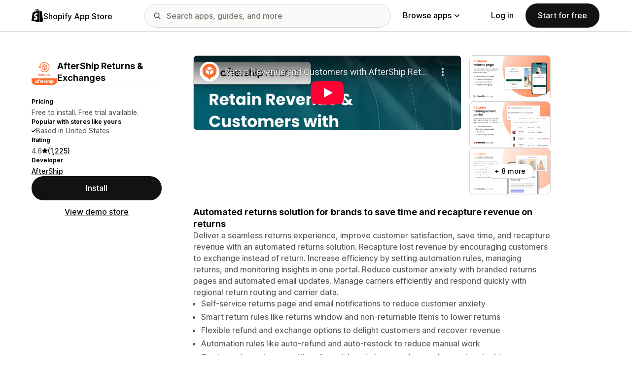

--- FILE ---
content_type: text/html; charset=utf-8
request_url: https://apps.shopify.com/returns-center-by-aftership?surface_detail=returns&surface_inter_position=1&surface_intra_position=4&surface_type=search
body_size: 40630
content:
<!doctype html>
<html lang="en">
<head>
  <meta charset="utf-8">
  <meta name="viewport" content="width=device-width, initial-scale=1">
  <title>AfterShip Returns &amp; Exchanges - Retain traffic &amp; revenue with exchanges and store credits | Shopify App Store</title>
  <meta name="description" content="Automated returns solution for brands to save time and recapture revenue. Deliver a seamless returns experience, improve customer satisfaction.">
  <link rel="canonical" href="https://apps.shopify.com/returns-center-by-aftership">
  <link rel="icon" type="image/x-icon" href="https://apps.shopify.com/cdn/shopifycloud/shopify_app_store/assets/favicon-3d790b3e382c5c5d7167509177c07784a9b8324b90473d7eb43c83dc1967b97d.png" />
    <meta property="og:title" content="AfterShip Returns &amp; Exchanges - Retain traffic &amp; revenue with exchanges and store credits | Shopify App Store"><meta property="og:description" content="Automated returns solution for brands to save time and recapture revenue. Deliver a seamless returns experience, improve customer satisfaction."><meta property="og:image" content="https://cdn.shopify.com/app-store/listing_images/0b88e190195c8c444bc7d5b7a2e3c2c0/icon/CK7E7K_Fv_4CEAE=.png"><meta property="og:url" content="https://apps.shopify.com/returns-center-by-aftership"><meta property="twitter:card" content="summary"><meta property="twitter:value1" content="Pricing"><meta property="twitter:data1" content="Free to install"><meta property="twitter:value2" content="Star rating"><meta property="twitter:data2" content="4.6/5">
  <script type="application/ld+json">{"@context":"https://schema.org","@type":"SoftwareApplication","name":"AfterShip Returns \u0026 Exchanges","description":"Automated returns solution for brands to save time and recapture revenue. Deliver a seamless returns experience, improve customer satisfaction.","image":["https://cdn.shopify.com/app-store/listing_images/0b88e190195c8c444bc7d5b7a2e3c2c0/icon/CK7E7K_Fv_4CEAE=.png"],"operatingSystem":"Shopify","applicationCategory":"DeveloperApplication","brand":"AfterShip","aggregateRating":{"@type":"AggregateRating","ratingValue":4.6,"ratingCount":1225}}</script>

  <meta name="csrf-param" content="authenticity_token" />
<meta name="csrf-token" content="mEBMxDMfl4-pdPSHlxKLXFS108Rwd5v-JcU3eyBGcxh8-ZsPQrCDfsrkKJ8ziGlW5DDhV-Nmd6SOpkNNSCF5Kw" />
  <meta name="google-site-verification" content="Qu2Oloy2MEBgLgnmmmCTQ-0TuRH40OIOx63D8L8MbYQ">
  <link rel="alternate" href="https://apps.shopify.com/returns-center-by-aftership" hreflang="x-default">
  <link rel="alternate" href="https://apps.shopify.com/returns-center-by-aftership" hreflang="en">
  <link rel="alternate" href="https://apps.shopify.com/returns-center-by-aftership?locale=cs" hreflang="cs">
  <link rel="alternate" href="https://apps.shopify.com/returns-center-by-aftership?locale=da" hreflang="da">
  <link rel="alternate" href="https://apps.shopify.com/returns-center-by-aftership?locale=de" hreflang="de">
  <link rel="alternate" href="https://apps.shopify.com/returns-center-by-aftership?locale=es" hreflang="es">
  <link rel="alternate" href="https://apps.shopify.com/returns-center-by-aftership?locale=fi" hreflang="fi">
  <link rel="alternate" href="https://apps.shopify.com/returns-center-by-aftership?locale=fr" hreflang="fr">
  <link rel="alternate" href="https://apps.shopify.com/returns-center-by-aftership?locale=it" hreflang="it">
  <link rel="alternate" href="https://apps.shopify.com/returns-center-by-aftership?locale=ja" hreflang="ja">
  <link rel="alternate" href="https://apps.shopify.com/returns-center-by-aftership?locale=ko" hreflang="ko">
  <link rel="alternate" href="https://apps.shopify.com/returns-center-by-aftership?locale=nb" hreflang="nb">
  <link rel="alternate" href="https://apps.shopify.com/returns-center-by-aftership?locale=nl" hreflang="nl">
  <link rel="alternate" href="https://apps.shopify.com/returns-center-by-aftership?locale=pl" hreflang="pl">
  <link rel="alternate" href="https://apps.shopify.com/returns-center-by-aftership?locale=pt-BR" hreflang="pt-BR">
  <link rel="alternate" href="https://apps.shopify.com/returns-center-by-aftership?locale=pt-PT" hreflang="pt-PT">
  <link rel="alternate" href="https://apps.shopify.com/returns-center-by-aftership?locale=sv" hreflang="sv">
  <link rel="alternate" href="https://apps.shopify.com/returns-center-by-aftership?locale=th" hreflang="th">
  <link rel="alternate" href="https://apps.shopify.com/returns-center-by-aftership?locale=tr" hreflang="tr">
  <link rel="alternate" href="https://apps.shopify.com/returns-center-by-aftership?locale=zh-CN" hreflang="zh-CN">
  <link rel="alternate" href="https://apps.shopify.com/returns-center-by-aftership?locale=zh-TW" hreflang="zh-TW">

    <script nonce="">
    window.bugsnagApiKey = 'e6295e2834074504b103aaaf32d1afcd'; 
  </script>

  <script
  type="text/javascript"
  nonce=""
  id="dux-data"
  
  
  data-mode=production>
  (function () {
    function getData(key) {
      const dux_info = document.getElementById('dux-data');
      if (dux_info && dux_info.dataset && dux_info.dataset[key]) {
        return dux_info.dataset[key];
      }
      return;
    }

    function loadScript(src) {
      const promise = new Promise(function(resolve, reject){
        const script = document.createElement('script');
        script.src = src;
        script.async = true;
        script.nonce = null;
        script.type = 'module';
        script.onload = () => {
          resolve(true);
        };
        script.onerror = () => {
          reject(false);
        };
        if (document.body) {
          document.body.appendChild(script);
        } else {
          document.addEventListener('DOMContentLoaded', () => {
            document.body.appendChild(script);
          });
        }
      });
      return promise;
    }

    loadScript(`https://cdn.shopify.com/shopifycloud/dux/dux-portal-5.0.1.min.js`).then(() => {

      Dux.init({
        service: 'appstore',
        mode: getData('mode') || 'development',
        eventHandlerEndpoint: 'https://apps.shopify.com/.well-known/dux',
        enableGtm: false,
        enableGtmLoader: false,
        enableActiveConsent: true,
        enableConsentBuffer: true,
        countryCode: "US",
        locale: "en",
        shopId: getData('shop_id'),
        identityUuid: getData('identity_uuid'),
      })
    });
  })();
</script>

  <!-- Google tag (gtag.js) -->
<script nonce="">
  (function () {
    function checkConsent() {
      if (!window.Dux || !Dux.getConsentState) return;
      const consent = Dux.getConsentState();
      if (!consent.canLoadAnalytics || consent.optOutSaleOfData) return;

      document.removeEventListener('dux_consent_ready', checkConsent);
      document.removeEventListener('dux_consent_changed', checkConsent);
      loadTags();
    }

    function loadTags(evt) {
      const script = document.createElement('script');
      script.async = true;
      script.src = 'https://www.googletagmanager.com/gtag/js?l=partnersDataLayer';
      script.nonce = null;
      script.onload = () => {
        window.partnersDataLayer = window.partnersDataLayer || [];

        function gtag(){
          try {
            partnersDataLayer.push(arguments);
          } catch (err) {}
        }

        window.gtag = gtag;

        gtag('js', new Date());
      }
      script.onerror = () => {}

      document.head.appendChild(script);
    }
    document.addEventListener('dux_consent_ready', checkConsent);
    document.addEventListener('dux_consent_changed', checkConsent);
    checkConsent();
  })();
</script>

  <link rel="stylesheet" crossorigin="anonymous" href="https://apps.shopify.com/cdn/shopifycloud/shopify_app_store/assets/merchant-d66e05ac7d0de4b46801a910262f01f0f0229a8c8c62f12ec7ca358d5a7f8d2c.css" integrity="sha256-RuiNoZXTS7RBo7f3RTP1/2M+yvTwbIkRJcZ+pCv8WE4=" />
    <link rel="stylesheet" href="https://apps.shopify.com/cdn/shopifycloud/shopify_app_store/assets/tailwind-ea79d4c5bb176717e14e3281b1255821a444aa8c63f7982dd68d43d2bbbac8ef.css" data-turbo-track="reload" />
<link rel="stylesheet" href="https://apps.shopify.com/cdn/shopifycloud/shopify_app_store/assets/inter-font-7a30f1aa5d0f997bc5f993c436cf84ad0f46c641565f03872359951c99d9fab6.css" data-turbo-track="reload" />
  <meta id="i18nData" data-i18n="{&quot;frontend&quot;:{&quot;search_suggestions&quot;:{&quot;label&quot;:&quot;Search&quot;,&quot;placeholder&quot;:&quot;Search apps&quot;,&quot;search_placeholder&quot;:&quot;Search apps, guides, and more&quot;,&quot;collections_header&quot;:&quot;Recommended collections&quot;,&quot;categories_header&quot;:&quot;Categories&quot;,&quot;taxonomy_and_category_features&quot;:&quot;Categories and features&quot;,&quot;guides_header&quot;:&quot;Guides&quot;,&quot;suggestions_available&quot;:&quot;Suggestions are available. Use up and down arrows to select a suggestion and enter key to use it.&quot;,&quot;instructions&quot;:&quot;As you start typing, we might suggest common search terms. Use up and down arrow keys to select a search term.&quot;,&quot;taxonomy_header&quot;:&quot;Categories and collections&quot;,&quot;ask_about_header&quot;:&quot;Ask about apps&quot;,&quot;clear_search_suggestions&quot;:&quot;Clear&quot;,&quot;mobile_close_button&quot;:&quot;Close search&quot;,&quot;delete_icon&quot;:&quot;Delete recent search&quot;},&quot;carousel&quot;:{&quot;aria_label&quot;:&quot;App carousel&quot;,&quot;live_region&quot;:&quot;Slide %{slide_number} of %{total_slides}&quot;},&quot;lightbox&quot;:{&quot;play&quot;:&quot;Play carousel&quot;,&quot;pause&quot;:&quot;Pause carousel&quot;,&quot;carousel_aria_roledescription&quot;:&quot;Carousel&quot;,&quot;slide_nav_aria_label&quot;:&quot;Choose slide&quot;,&quot;slide_aria_roledescription&quot;:&quot;Slide&quot;,&quot;slide_aria_label&quot;:&quot;%{currentSlide} of %{totalSlide}&quot;},&quot;review_modal&quot;:{&quot;modal_should_close&quot;:&quot;Your review will be lost.&quot;},&quot;review_link&quot;:{&quot;link_copied&quot;:&quot;Link copied!&quot;},&quot;reply_review_modal&quot;:{&quot;confirm_should_close&quot;:&quot;Your reply will be lost.&quot;,&quot;confirm_delete&quot;:&quot;Delete reply? This can&#39;t be undone.&quot;,&quot;create_title&quot;:&quot;Reply to review&quot;,&quot;create_action&quot;:&quot;Submit reply&quot;,&quot;update_title&quot;:&quot;Edit reply&quot;,&quot;update_action&quot;:&quot;Edit reply&quot;,&quot;errors&quot;:{&quot;duplicate&quot;:&quot;This review already has a reply.&quot;,&quot;create&quot;:&quot;You can&#39;t reply to this review.&quot;,&quot;update&quot;:&quot;This reply is no longer available.&quot;,&quot;validate&quot;:&quot;You can&#39;t update this reply because at least one field in the original reply is no longer valid.&quot;,&quot;general&quot;:&quot;Something went wrong. Please try submitting your reply again.&quot;}},&quot;helpers&quot;:{&quot;toggle&quot;:{&quot;expand&quot;:&quot;Show more&quot;,&quot;collapse&quot;:&quot;Show less&quot;,&quot;more&quot;:&quot;more&quot;,&quot;more_html&quot;:&quot;+%{count} more&quot;}},&quot;reviews&quot;:{&quot;rated_x_stars&quot;:{&quot;one&quot;:&quot;Rated %{count} star&quot;,&quot;other&quot;:&quot;Rated %{count} stars&quot;},&quot;listing_cancel_on_create_text&quot;:&quot;Your review will be lost.&quot;,&quot;listing_cancel_on_update_text&quot;:&quot;This will delete all edits you made to the review.&quot;,&quot;listing_delete_review_header&quot;:&quot;Delete review?&quot;,&quot;listing_delete_review_text&quot;:&quot;Deleting your review means others will no longer be able to view it and learn from your experience with this app. Consider updating your review with new information instead of deleting it.&quot;,&quot;review_listing&quot;:{&quot;show_full_review&quot;:&quot;Show full review&quot;,&quot;show_full_reply&quot;:&quot;Show full reply&quot;,&quot;show_less&quot;:&quot;Show less&quot;,&quot;helpful_sr_label_helpful&quot;:{&quot;one&quot;:&quot;Mark as helpful. %{count} person found this review helpful.&quot;,&quot;other&quot;:&quot;Mark as helpful. %{count} people found this review helpful.&quot;},&quot;helpful_sr_label_not_helpful&quot;:{&quot;one&quot;:&quot;Mark as not helpful. %{count} person found this review helpful.&quot;,&quot;other&quot;:&quot;Mark as not helpful. %{count} people found this review helpful.&quot;},&quot;helpful_auth_to_rate&quot;:&quot;Log in to vote this review as helpful.&quot;,&quot;helpful_feedback_flash_message&quot;:&quot;Thank you for your feedback&quot;},&quot;review_create_error&quot;:&quot;To leave a review, the app must be currently installed or have been uninstalled within the past 45 days. Also, you must be on a paid Shopify plan and in good standing.&quot;,&quot;review_update_error&quot;:&quot;This review is no longer available.&quot;,&quot;review_validate_error&quot;:&quot;You can’t update this review because at least one field in the original review is no longer valid.&quot;,&quot;review_general_error&quot;:&quot;Something went wrong. Please try submitting your review again later.&quot;,&quot;review_account_type_error&quot;:&quot;Partners can’t leave reviews on the Shopify App Store. Doing so violates our Partner Program Agreement and Acceptable Use Policy.&quot;,&quot;review_conflict_error&quot;:&quot;We removed your previous review to protect the quality of reviews on our marketplace. You can&#39;t leave another review for this app.&quot;},&quot;replies&quot;:{&quot;modal_create_header&quot;:&quot;Reply to review&quot;,&quot;modal_create_body_label&quot;:&quot;Provide some guidance to help the reviewer resolve any problems they are having with your app.&quot;,&quot;modal_create_primary_action&quot;:&quot;Submit reply&quot;,&quot;modal_update_header&quot;:&quot;Update reply&quot;,&quot;modal_update_body_label&quot;:&quot;Update your posted reply. The reviewer will be notified of the new content.&quot;,&quot;modal_update_primary_action&quot;:&quot;Update reply&quot;,&quot;errors&quot;:{&quot;duplicate&quot;:&quot;This review already has a reply.&quot;,&quot;create&quot;:&quot;You can’t reply to this review.&quot;,&quot;update&quot;:&quot;This reply is no longer available.&quot;,&quot;validate&quot;:&quot;You can’t update this reply because at least one field in the original reply is no longer valid.&quot;,&quot;general&quot;:&quot;Something went wrong. Please try submitting your reply again.&quot;,&quot;open_from_hash&quot;:&quot;The review you’re looking for couldn’t be found.&quot;},&quot;cancel_on_create_text&quot;:&quot;Your reply will be lost.&quot;,&quot;cancel_on_update_text&quot;:&quot;This will delete all edits you made to the reply.&quot;,&quot;delete_header&quot;:&quot;Delete reply?&quot;,&quot;delete_text&quot;:&quot;Deleting your reply means others will no longer be able to view it. Consider updating your reply with new information instead of deleting it.&quot;},&quot;support_interactions&quot;:{&quot;feedback_cancel_text&quot;:&quot;Your feedback will be lost.&quot;,&quot;modal_ok_action&quot;:&quot;Ok&quot;,&quot;close&quot;:&quot;Close&quot;},&quot;contact_support&quot;:{&quot;modal_close_text&quot;:&quot;Are you sure?&quot;}}}">
<meta id="monorailVisitorMetadata" data-monorail-visitor-metadata="{&quot;userToken&quot;:&quot;&quot;,&quot;sessionToken&quot;:&quot;&quot;,&quot;shopId&quot;:null,&quot;locale&quot;:&quot;en&quot;,&quot;clientIp&quot;:&quot;3.145.189.31&quot;,&quot;userAgent&quot;:&quot;Mozilla/5.0 (Macintosh; Intel Mac OS X 10_15_7) AppleWebKit/537.36 (KHTML, like Gecko) Chrome/131.0.0.0 Safari/537.36; ClaudeBot/1.0; +claudebot@anthropic.com)&quot;,&quot;shopPlan&quot;:null}">
<script type="text/javascript" nonce="">

  window.I18n = window.I18n || {};
  let i18nObjs = [JSON.parse(document.getElementById("i18nData").dataset.i18n)];

  window.I18n.data = i18nObjs.reduce(function (accumulator, currentObj) {
    Object.keys(currentObj).forEach(function (key) {
      accumulator[key] = currentObj[key];
    });
    return accumulator;
  }, {});

  window.MonorailVisitorMetadata = JSON.parse(document.getElementById("monorailVisitorMetadata").dataset.monorailVisitorMetadata);

</script>

    
    
    <script src="https://apps.shopify.com/cdn/shopifycloud/shopify_app_store/bundles/assets/application_next-grxUYGKz.js" crossorigin="anonymous" type="module"></script><link rel="modulepreload" href="https://apps.shopify.com/cdn/shopifycloud/shopify_app_store/bundles/assets/decode-Bn6vFd8o.js" as="script" crossorigin="anonymous">
<link rel="modulepreload" href="https://apps.shopify.com/cdn/shopifycloud/shopify_app_store/bundles/assets/stimulus-DGM_J8cU.js" as="script" crossorigin="anonymous">
<link rel="modulepreload" href="https://apps.shopify.com/cdn/shopifycloud/shopify_app_store/bundles/assets/client-B855uHs9.js" as="script" crossorigin="anonymous">
<link rel="modulepreload" href="https://apps.shopify.com/cdn/shopifycloud/shopify_app_store/bundles/assets/monorail-edge-producer-9tm7TE-W.js" as="script" crossorigin="anonymous">
<link rel="modulepreload" href="https://apps.shopify.com/cdn/shopifycloud/shopify_app_store/bundles/assets/react-DwDBJDL7.js" as="script" crossorigin="anonymous">
<link rel="modulepreload" href="https://apps.shopify.com/cdn/shopifycloud/shopify_app_store/bundles/assets/index-B08taTzh.js" as="script" crossorigin="anonymous">
<link rel="modulepreload" href="https://apps.shopify.com/cdn/shopifycloud/shopify_app_store/bundles/assets/stimulus-C850IYwE.js" as="script" crossorigin="anonymous">
<link rel="modulepreload" href="https://apps.shopify.com/cdn/shopifycloud/shopify_app_store/bundles/assets/dom-helpers-E_jcM3uZ.js" as="script" crossorigin="anonymous">
<link rel="modulepreload" href="https://apps.shopify.com/cdn/shopifycloud/shopify_app_store/bundles/assets/preload-helper-gXX2zx0f.js" as="script" crossorigin="anonymous">
</head>
<body id="AppDetailsShow" class="tw-font-sans tw-antialiased tw-min-w-full tw-min-h-screen tw-flex tw-flex-col">
  <header id="AppStoreNavbar" data-section-name="global-nav" class="tw-sticky tw-top-0 tw-h-navHeight--mobile lg:tw-h-navHeight--desktop tw-z-[998] lg:tw-z-[1000] tw-border-b tw-bg-canvas-primary tw-text-fg-primary tw-border-b-stroke-primary">
  <nav class="tw-container tw-h-full tw-mx-auto tw-flex tw-items-center tw-justify-between lg:tw-py-sm tw-bg-[inherit] tw-leading-3">
    <div class="tw-grow lg:tw-grow-0">
      <a class="tw-inline-flex tw-items-center tw-gap-sm" aria-label="Shopify App Store logo" href="/">
            <span role="img" class="tw-w-xl"><svg xmlns="http://www.w3.org/2000/svg" fill="currentColor" viewBox="0 0 54 60">
  <path d="m37.82 59.855 15.187-3.774s-6.539-44.21-6.58-44.513a.582.582 0 0 0-.527-.49c-.219-.019-4.495-.084-4.495-.084s-2.606-2.53-3.586-3.49v52.351ZM36.166 7c-.003.002-.672.208-1.796.557-.189-.61-.465-1.36-.86-2.113-1.273-2.43-3.138-3.715-5.391-3.718h-.008c-.157 0-.312.015-.469.028a6.766 6.766 0 0 0-.203-.235C26.457.47 25.199-.042 23.691.003c-2.91.083-5.807 2.184-8.157 5.917-1.653 2.626-2.911 5.926-3.268 8.48l-5.729 1.775c-1.686.53-1.74.582-1.96 2.171C4.414 19.548 0 53.67 0 53.67L36.61 60V6.925c-.18.012-.342.045-.444.075Zm-8.454 2.618-6.174 1.911c.597-2.284 1.728-4.559 3.118-6.05.517-.555 1.24-1.174 2.097-1.527.804 1.68.98 4.058.96 5.666Zm-3.964-7.679c.683-.015 1.258.135 1.75.458-.787.409-1.547.995-2.26 1.76-1.848 1.983-3.264 5.061-3.83 8.03-1.76.545-3.484 1.08-5.07 1.57 1.001-4.674 4.919-11.688 9.41-11.818Zm-5.66 26.628c.196 3.114 8.39 3.794 8.85 11.09.361 5.739-3.045 9.665-7.953 9.975-5.89.371-9.133-3.105-9.133-3.105l1.248-5.31s3.264 2.462 5.877 2.297c1.707-.108 2.317-1.496 2.255-2.478-.257-4.062-6.929-3.822-7.35-10.498-.355-5.617 3.334-11.31 11.474-11.823 3.136-.198 4.743.603 4.743.603l-1.861 6.964s-2.077-.945-4.538-.79c-3.611.228-3.65 2.505-3.613 3.075ZM29.646 9.02c-.022-1.473-.197-3.523-.883-5.295 2.208.419 3.294 2.917 3.754 4.406-.851.262-1.821.562-2.871.889Z"/>
</svg>
</span>
            <span class="tw-text-label-lg tw-whitespace-nowrap tw-pt-2xs">
              Shopify App Store
            </span>
</a>    </div>
    <div class="tw-bg-[inherit] tw-flex tw-flex-grow-0 tw-justify-center tw-items-center lg:tw-px-8 lg:tw-flex-grow">
      
<div class="search-component tw-w-full tw-max-w-[500px]">
  <button name="button" type="submit" class="tw-block tw-w-5 tw-h-full tw-bg-no-repeat tw-bg-center lg:tw-hidden" data-module="ui-search-navbar__activator" aria-label="Search">
    <span role="img"><svg fill="currentColor" xmlns="http://www.w3.org/2000/svg" viewBox="0 0 20 20"><path d="M2 8a6 6 0 1 1 12.01.01A6 6 0 0 1 2 8Zm17.7 10.3-5.39-5.4A8 8 0 1 0 0 8a8 8 0 0 0 12.9 6.31l5.4 5.4a1 1 0 1 0 1.4-1.42Z"/></svg>
</span>
    <span class="tw-hidden" aria-hidden="true">
      Search
    </span>
  </button>
  <form id="UiSearchInputForm" data-source="autocomplete" class="tw-hidden tw-m-0 tw-relative lg:tw-block" action="/search" accept-charset="UTF-8" method="get">
      <div class="tw-absolute tw-top-1/2 -tw-translate-y-1/2 tw-translate-x-lg tw-bg-fg-secondary tw-w-[20px] tw-h-[20px] [mask-image:url(merchant/navbar/search-icon)] [mask-repeat:no-repeat] [mask-position:center] [mask-size:20px] tw-skew-x-0 tw-skew-y-0 tw-rotate-0 tw-scale-x-100 tw-scale-y-100">
      </div>
      <input type="search" name="q" id="q" placeholder="Search apps, guides, and more" class="tw-w-full tw-max-w-[31.25rem] tw-h-12 tw-border-stroke-primary tw-bg-input-canvas-default tw-border tw-rounded-2xl tw-pl-[44px] tw-pr-14 tw-text-input-default tw-text-fg-primary placeholder:tw-text-fg-tertiary webkit-search-cancel-button:tw-hidden" autocomplete="off" />
</form></div>

      <div class="tw-bg-[inherit]">
          <div class="tw-hidden tw-ml-xl lg:tw-block tw-bg-[inherit]">
            
<div class="megamenu-component tw-bg-[inherit]">
  <button
    class="tw-group tw-flex tw-whitespace-nowrap tw-items-center tw-text-link-md link-block--primary"
    type="button"
    data-expandable-content
    data-has-overlay
    data-open-for-breakpoint="lg"
    data-content-id="AppStoreMegamenu">
      Browse apps
      <div class="tw-transition-transform tw-origin-center tw-duration-300 tw-rotate-0 tw-ease-out group-[.tw-active]:tw-rotate-180 tw-ml-1.5">
        <span role="img"><svg width="10" height="6" fill="currentColor" xmlns="http://www.w3.org/2000/svg"><path fill-rule="evenodd" clip-rule="evenodd" d="M9.78.22c.3.3.3.77 0 1.06L5.53 5.53c-.3.3-.77.3-1.06 0L.22 1.28A.75.75 0 0 1 1.28.22L5 3.94 8.72.22c.3-.3.77-.3 1.06 0Z"/></svg>
</span>
      </div>
  </button>
  <div id="AppStoreMegamenu" class="tw-fixed tw-overflow-hidden tw-left-0 tw-top-navHeight--desktop -tw-mt-1 tw-w-full tw-invisible -tw-translate-y-full tw-transition-[visibility,transform] tw-duration-300 tw-ease-out tw-bg-[inherit] tw-z-[-1] [&.tw-active]:tw-visible [&.tw-active]:tw-translate-y-0">
    <div class="tw-container tw-flex tw-flex-nowrap tw-pt-xl tw-pb-2xl tw-mx-auto tw-min-h-[350px]">
      <div class="tw-w-8/12 tw-pr-xl">
        <h2 class="tw-text-body-sm tw-pb-sm tw-opacity-60">Apps by category</h2>
        <ul class="tw-grid tw-grid-cols-2 tw-grid-flow-row tw-gap-xl">
            <li class="tw-group">
              <a class="js-monorail-element-click-tracking tw-block tw-max-w-[340px]" data-monorail-click="AppStoreElementClick" data-element="Sales channels" data-element-group="nav-bar-megamenu" data-page-url="https://apps.shopify.com/returns-center-by-aftership?surface_detail=returns&amp;surface_inter_position=1&amp;surface_intra_position=4&amp;surface_type=search" data-page-type="all" href="https://apps.shopify.com/categories/sales-channels?surface_detail=navbar-categories&amp;surface_type=navbar">
                <span class="tw-text-heading-md link-block--primary">
                  Sales channels
                </span>
                <p class="tw-text-body-sm tw-opacity-60">
                  Sync products with marketplaces, product feeds, data backup, point of sale, retail
                </p>
</a>            </li>
            <li class="tw-group">
              <a class="js-monorail-element-click-tracking tw-block tw-max-w-[340px]" data-monorail-click="AppStoreElementClick" data-element="Finding products" data-element-group="nav-bar-megamenu" data-page-url="https://apps.shopify.com/returns-center-by-aftership?surface_detail=returns&amp;surface_inter_position=1&amp;surface_intra_position=4&amp;surface_type=search" data-page-type="all" href="https://apps.shopify.com/categories/finding-products?surface_detail=navbar-categories&amp;surface_type=navbar">
                <span class="tw-text-heading-md link-block--primary">
                  Finding products
                </span>
                <p class="tw-text-body-sm tw-opacity-60">
                  Source products with dropshipping, print on demand, wholesale, suppliers
                </p>
</a>            </li>
            <li class="tw-group">
              <a class="js-monorail-element-click-tracking tw-block tw-max-w-[340px]" data-monorail-click="AppStoreElementClick" data-element="Selling products" data-element-group="nav-bar-megamenu" data-page-url="https://apps.shopify.com/returns-center-by-aftership?surface_detail=returns&amp;surface_inter_position=1&amp;surface_intra_position=4&amp;surface_type=search" data-page-type="all" href="https://apps.shopify.com/categories/selling-products?surface_detail=navbar-categories&amp;surface_type=navbar">
                <span class="tw-text-heading-md link-block--primary">
                  Selling products
                </span>
                <p class="tw-text-body-sm tw-opacity-60">
                  Sell more with subscriptions, digital downloads, payments, COD, product options
                </p>
</a>            </li>
            <li class="tw-group">
              <a class="js-monorail-element-click-tracking tw-block tw-max-w-[340px]" data-monorail-click="AppStoreElementClick" data-element="Orders and shipping" data-element-group="nav-bar-megamenu" data-page-url="https://apps.shopify.com/returns-center-by-aftership?surface_detail=returns&amp;surface_inter_position=1&amp;surface_intra_position=4&amp;surface_type=search" data-page-type="all" href="https://apps.shopify.com/categories/orders-and-shipping?surface_detail=navbar-categories&amp;surface_type=navbar">
                <span class="tw-text-heading-md link-block--primary">
                  Orders and shipping
                </span>
                <p class="tw-text-body-sm tw-opacity-60">
                  Handle fulfillment with order tracking, invoices, order printers, shipping labels
                </p>
</a>            </li>
            <li class="tw-group">
              <a class="js-monorail-element-click-tracking tw-block tw-max-w-[340px]" data-monorail-click="AppStoreElementClick" data-element="Store design" data-element-group="nav-bar-megamenu" data-page-url="https://apps.shopify.com/returns-center-by-aftership?surface_detail=returns&amp;surface_inter_position=1&amp;surface_intra_position=4&amp;surface_type=search" data-page-type="all" href="https://apps.shopify.com/categories/store-design?surface_detail=navbar-categories&amp;surface_type=navbar">
                <span class="tw-text-heading-md link-block--primary">
                  Store design
                </span>
                <p class="tw-text-body-sm tw-opacity-60">
                  Customize storefronts with SEO, translation, currency converters, trust badges
                </p>
</a>            </li>
            <li class="tw-group">
              <a class="js-monorail-element-click-tracking tw-block tw-max-w-[340px]" data-monorail-click="AppStoreElementClick" data-element="Marketing and conversion" data-element-group="nav-bar-megamenu" data-page-url="https://apps.shopify.com/returns-center-by-aftership?surface_detail=returns&amp;surface_inter_position=1&amp;surface_intra_position=4&amp;surface_type=search" data-page-type="all" href="https://apps.shopify.com/categories/marketing-and-conversion?surface_detail=navbar-categories&amp;surface_type=navbar">
                <span class="tw-text-heading-md link-block--primary">
                  Marketing and conversion
                </span>
                <p class="tw-text-body-sm tw-opacity-60">
                  Get customers with reviews, bundles, upsells, checkout, email marketing
                </p>
</a>            </li>
            <li class="tw-group">
              <a class="js-monorail-element-click-tracking tw-block tw-max-w-[340px]" data-monorail-click="AppStoreElementClick" data-element="Store management" data-element-group="nav-bar-megamenu" data-page-url="https://apps.shopify.com/returns-center-by-aftership?surface_detail=returns&amp;surface_inter_position=1&amp;surface_intra_position=4&amp;surface_type=search" data-page-type="all" href="https://apps.shopify.com/categories/store-management?surface_detail=navbar-categories&amp;surface_type=navbar">
                <span class="tw-text-heading-md link-block--primary">
                  Store management
                </span>
                <p class="tw-text-body-sm tw-opacity-60">
                  Scale up with support, chat, FAQs, analytics, workflow automation
                </p>
</a>            </li>
        </ul>
      </div>
      <div class="tw-w-4/12 tw-pl-xl tw-relative before:tw-content-[''] before:tw-absolute before:tw-top-0 before:tw-left-0 before:tw-h-full before:tw-border-l before:tw-border-solid before:tw-border-[inherit] before:tw-opacity-20">
        <ul class="tw-grid tw-gap-lg">
            <li>
              <a class="js-monorail-element-click-tracking" data-monorail-click="AppStoreElementClick" data-element="merchant-tech-stack-clay-imports" data-element-group="nav-bar-megamenu" data-page-url="https://apps.shopify.com/returns-center-by-aftership?surface_detail=returns&amp;surface_inter_position=1&amp;surface_intra_position=4&amp;surface_type=search" data-page-type="all" href="https://apps.shopify.com/stories/merchant-tech-stack-clay-imports?surface_detail=whats-new&amp;surface_type=navbar">
                    <div class="tw-group tw-flex tw-gap-md">
  <picture class="tw-w-appIcon--md tw-h-appIcon--md tw-bg-canvas-tertiary tw-rounded-xs tw-overflow-hidden tw-shrink-0">
  <img alt="" class="tw-transition tw-ease-out tw-duration-500 group-hover:tw-scale-[1.025]" srcset="https://apps.shopify.com/cdn/shopifycloud/shopify_app_store/assets/merchant/story-pages/merchant-tech-stack-clay-imports/hero-small-29ae04bfd18ae36a783491a276983e785c646d611d3ef007809f8be5f7b1518f.webp 1x, https://apps.shopify.com/cdn/shopifycloud/shopify_app_store/assets/merchant/story-pages/merchant-tech-stack-clay-imports/hero-small@2x-77f4889bdb60e3ca9a9741aca8839336f778f429a749e3642276f994029d6d09.webp 2x" src="https://apps.shopify.com/cdn/shopifycloud/shopify_app_store/assets/merchant/story-pages/merchant-tech-stack-clay-imports/hero-small-29ae04bfd18ae36a783491a276983e785c646d611d3ef007809f8be5f7b1518f.webp" />
</picture>

  <div>
    <div class="tw-text-body-sm tw-opacity-60">Merchant tech stack</div>
    <span class="tw-text-heading-md link-block--primary">Clay Imports</span>
  </div>
</div>

</a>            </li>
            <li>
              <a class="js-monorail-element-click-tracking" data-monorail-click="AppStoreElementClick" data-element="spotlight-app-jotly" data-element-group="nav-bar-megamenu" data-page-url="https://apps.shopify.com/returns-center-by-aftership?surface_detail=returns&amp;surface_inter_position=1&amp;surface_intra_position=4&amp;surface_type=search" data-page-type="all" href="https://apps.shopify.com/stories/spotlight-app-jotly?surface_detail=whats-new&amp;surface_type=navbar">
                    <div class="tw-group tw-flex tw-gap-md">
  <picture class="tw-w-appIcon--md tw-h-appIcon--md tw-bg-canvas-tertiary tw-rounded-xs tw-overflow-hidden tw-shrink-0">
  <img alt="" class="tw-transition tw-ease-out tw-duration-500 group-hover:tw-scale-[1.025]" srcset="https://apps.shopify.com/cdn/shopifycloud/shopify_app_store/assets/merchant/story-pages/spotlight-app-jotly/hero-small-e6398d5493e3e14a83a19485666976ab9b4087e35ddb0540713243f3013cb0fe.webp 1x, https://apps.shopify.com/cdn/shopifycloud/shopify_app_store/assets/merchant/story-pages/spotlight-app-jotly/hero-small@2x-f283547ede989dfb918445671eaf047b43ac950c66a01f0636a95f0558b82439.webp 2x" src="https://apps.shopify.com/cdn/shopifycloud/shopify_app_store/assets/merchant/story-pages/spotlight-app-jotly/hero-small-e6398d5493e3e14a83a19485666976ab9b4087e35ddb0540713243f3013cb0fe.webp" />
</picture>

  <div>
    <div class="tw-text-body-sm tw-opacity-60">Featured app</div>
    <span class="tw-text-heading-md link-block--primary">Find your fit with Jotly</span>
  </div>
</div>

</a>            </li>
            <li>
              <a class="js-monorail-element-click-tracking" data-monorail-click="AppStoreElementClick" data-element="guide-selling-b2b" data-element-group="nav-bar-megamenu" data-page-url="https://apps.shopify.com/returns-center-by-aftership?surface_detail=returns&amp;surface_inter_position=1&amp;surface_intra_position=4&amp;surface_type=search" data-page-type="all" href="https://apps.shopify.com/stories/guide-selling-b2b?surface_detail=whats-new&amp;surface_type=navbar">
                    <div class="tw-group tw-flex tw-gap-md">
  <picture class="tw-w-appIcon--md tw-h-appIcon--md tw-bg-canvas-tertiary tw-rounded-xs tw-overflow-hidden tw-shrink-0">
  <img alt="" class="tw-transition tw-ease-out tw-duration-500 group-hover:tw-scale-[1.025]" srcset="https://apps.shopify.com/cdn/shopifycloud/shopify_app_store/assets/merchant/story-pages/guide-selling-b2b/hero-small-f65ea57243738ab1937033e5fd7f24b6996af8241ba3da48b3c90474137dc31f.webp 1x, https://apps.shopify.com/cdn/shopifycloud/shopify_app_store/assets/merchant/story-pages/guide-selling-b2b/hero-small@2x-28c6030f6efbc131b163735cb2e31a8c9c6b65e5fdcd0ca871c10bdd3fb8c0f2.webp 2x" src="https://apps.shopify.com/cdn/shopifycloud/shopify_app_store/assets/merchant/story-pages/guide-selling-b2b/hero-small-f65ea57243738ab1937033e5fd7f24b6996af8241ba3da48b3c90474137dc31f.webp" />
</picture>

  <div>
    <div class="tw-text-body-sm tw-opacity-60">Guide</div>
    <span class="tw-text-heading-md link-block--primary">Boost your B2B business with apps</span>
  </div>
</div>

</a>            </li>
            <li>
              <a class="js-monorail-element-click-tracking" data-monorail-click="AppStoreElementClick" data-element="guide-built-for-shopify" data-element-group="nav-bar-megamenu" data-page-url="https://apps.shopify.com/returns-center-by-aftership?surface_detail=returns&amp;surface_inter_position=1&amp;surface_intra_position=4&amp;surface_type=search" data-page-type="all" href="https://apps.shopify.com/stories/guide-built-for-shopify?surface_detail=whats-new&amp;surface_type=navbar">
                <div class="tw-group tw-flex tw-gap-md">
  <picture class="tw-w-appIcon--md tw-h-appIcon--md tw-bg-canvas-tertiary tw-rounded-xs tw-overflow-hidden tw-shrink-0">
  <img alt="" class="tw-transition tw-ease-out tw-duration-500 group-hover:tw-scale-[1.025]" srcset="https://apps.shopify.com/cdn/shopifycloud/shopify_app_store/assets/merchant/story-pages/guide-built-for-shopify/hero-small-bfecd14829fca14568d8b3a0257f89e14c27206af8d8afef155b6cefba086eb6.webp 1x, https://apps.shopify.com/cdn/shopifycloud/shopify_app_store/assets/merchant/story-pages/guide-built-for-shopify/hero-small@2x-e5838d87db3c4ae47c5a698e2b26ad4b408864cedd289795c574d98cb4b643dd.webp 2x" src="https://apps.shopify.com/cdn/shopifycloud/shopify_app_store/assets/merchant/story-pages/guide-built-for-shopify/hero-small-bfecd14829fca14568d8b3a0257f89e14c27206af8d8afef155b6cefba086eb6.webp" />
</picture>

  <div>
    <div class="tw-text-body-sm tw-opacity-60">Guide</div>
    <span class="tw-text-heading-md link-block--primary">BFS: Your shortcut to quality apps</span>
  </div>
</div>

</a>          </li>
            <li class="tw-group">
              <a class="js-monorail-element-click-tracking" data-monorail-click="AppStoreElementClick" data-element="all-app-stories" data-element-group="nav-bar-megamenu" data-page-url="https://apps.shopify.com/returns-center-by-aftership?surface_detail=returns&amp;surface_inter_position=1&amp;surface_intra_position=4&amp;surface_type=search" data-page-type="all" href="https://apps.shopify.com/stories?surface_detail=whats-new&amp;surface_type=navbar">
                    <span class="tw-text-heading-md link-block--primary">
                      More stories
                    </span>
</a>            </li>
        </ul>
      </div>
    </div>
  </div>
</div>

          </div>
      </div>
    </div>
    <div class="tw-flex tw-flex-nowrap tw-flex-row tw-items-center">
      <button
        class="tw-nav-hamburger tw-block tw-w-5 tw-h-5 tw-bg-no-repeat tw-bg-center tw-ml-lg lg:tw-hidden"
        type="button"
        aria-label="Menu">
        <span role="img"><svg fill="currentColor" xmlns="http://www.w3.org/2000/svg" viewBox="0 0 20 16"><path d="M19 9H1a1 1 0 0 1 0-2h18a1 1 0 1 1 0 2Zm0-7H1a1 1 0 0 1 0-2h18a1 1 0 1 1 0 2Zm0 14H1a1 1 0 0 1 0-2h18a1 1 0 0 1 0 2Z"/></svg>
</span>
      </button>
      <div class="tw-hidden lg:tw-inline">
        <div class="login-logout-component">
    <a class="tw-group/link-component tw-underline-offset-linkOffset tw-decoration-linkWeight tw-text-link-md tw-no-underline hover:tw-underline active:tw-underline tw-text-fg-primary hover:tw-text-fg-primary active:tw-text-fg-primary tw-decoration-stroke-fg-primary js-monorail-element-click-tracking
            tw-border-transparent hover:tw-border-fg-primary" data-ga-event="Main Nav" data-ga-action="Clicked" data-ga-label="Log in" data-monorail-click="AppStoreElementClick" data-element="log-in-btn" data-element-group="nav-bar-megamenu" data-page-url="https://apps.shopify.com/returns-center-by-aftership?surface_detail=returns&amp;surface_inter_position=1&amp;surface_intra_position=4&amp;surface_type=search" data-page-type="all" href="/login/initiate_shopify_auth_without_shop?redirect_uri=%2Freturns-center-by-aftership%3Fshow_store_picker%3D1%26surface_detail%3Dreturns%26surface_inter_position%3D1%26surface_intra_position%3D4%26surface_type%3Dsearch&amp;return_to=%2Freturns-center-by-aftership%3Fsurface_detail%3Dreturns%26surface_inter_position%3D1%26surface_intra_position%3D4%26surface_type%3Dsearch">Log in</a>

</div>

      </div>
      <div class="tw-hidden lg:tw-inline lg:tw-ml-6">
          <div class="signup-component">
  <a class="tw-rounded-full tw-cursor-pointer tw-no-underline tw-appearance-none tw-inline-block tw-text-center tw-border disabled:tw-cursor-not-allowed tw-outline-3 tw-outline-button-outline-focus focus-visible:tw-outline tw-button-primary tw-whitespace-nowrap tw-px-5 tw-py-sm sm:tw-px-6 sm:tw-py-md tw-text-link-md js-monorail-element-click-tracking tw-w-full" data-monorail-click="AppStoreElementClick" data-element="get-started-btn" data-element-group="nav-bar-megamenu" data-page-url="https://apps.shopify.com/returns-center-by-aftership?surface_detail=returns&amp;surface_inter_position=1&amp;surface_intra_position=4&amp;surface_type=search" data-page-type="all" href="https://accounts.shopify.com/store-create?_s=&amp;_y=&amp;locale=en&amp;signup_page=https%3A%2F%2Fapps.shopify.com%2Freturns-center-by-aftership%3Fsurface_detail%3Dreturns%26surface_inter_position%3D1%26surface_intra_position%3D4%26surface_type%3Dsearch&amp;signup_types%5B%5D=paid_trial_experience">
  Start for free
</a>
</div>

      </div>
    </div>
  </nav>
</header>


  <div data-section-name="global-nav" class="tw-appstore-side-navbar
        tw-w-full tw-h-full tw-bg-canvas-primary tw-bottom-0
        tw-overflow-y-auto tw-fixed tw-top-0 tw-right-0
        tw-z-[1000] tw-invisible
        tw-translate-x-full
        sm:tw-w-96
        lg:tw-will-change-auto
        [&amp;.tw-is-open]:tw-translate-x-0
        [&amp;.tw-is-open]:tw-visible" role="dialog" aria-label="Main navigation" aria-modal="true">
  <div class="side-menu-component tw-h-full tw-container">
  <div class="tw-min-h-full tw-flex tw-flex-col">
    <div class="tw-sticky tw-top-sm tw-bg-canvas-primary tw-bg-opacity-80 tw-backdrop-blur-sm tw-rounded-full tw-flex tw-justify-center tw-self-end tw-h-3xl tw-w-3xl -tw-mr-[14px] tw-items-center tw-shrink-0">
      <button name="button" type="button" class="tw-appstore-side-menu__close-button tw-bg-no-repeat tw-bg-center tw-box-content tw-h-5 tw-w-5" style="background-image: url(https://apps.shopify.com/cdn/shopifycloud/shopify_app_store/assets/merchant/navbar/close-d8135512b5f5d89ef5d4c8ae94041d79fcc8addea0e1b4adf07547db4197b4b8.svg); background-size: 1.25rem" aria-label="close" data-ga-event="Main Nav" data-ga-action="close navigation" data-monorail-click="AppStoreElementClick" data-element="close-side-menu" data-element-group="side-menu" data-page-url="https://apps.shopify.com/returns-center-by-aftership?surface_detail=returns&amp;surface_inter_position=1&amp;surface_intra_position=4&amp;surface_type=search" data-page-type="all"></button>
    </div>
    <div class="tw-flex tw-flex-col tw-pb-xl tw-grow tw-gap-y-8 tw-justify-between">
      <div class="tw-pb-8">
        <div aria-hidden="true" class="tw-text-heading-md tw-text-fg-tertiary tw-mb-md">
          Apps by category
        </div>
        <ul aria-label="Apps by category">
            <li class="tw-mb-sm last:tw-mb-0">
              <a class="tw-group/link-component tw-underline-offset-linkOffset tw-decoration-linkWeight tw-text-link-md lg:tw-text-link-lg tw-no-underline hover:tw-underline active:tw-underline tw-text-fg-primary hover:tw-text-fg-primary active:tw-text-fg-primary tw-decoration-stroke-fg-primary js-monorail-element-click-tracking !tw-text-heading-lg" data-monorail-click="AppStoreElementClick" data-element="Sales channels" data-element-group="side-menu" data-page-url="https://apps.shopify.com/returns-center-by-aftership?surface_detail=returns&amp;surface_inter_position=1&amp;surface_intra_position=4&amp;surface_type=search" data-page-type="all" href="https://apps.shopify.com/categories/sales-channels?surface_detail=navbar-categories&amp;surface_type=navbar">
                Sales channels
</a>
            </li>
            <li class="tw-mb-sm last:tw-mb-0">
              <a class="tw-group/link-component tw-underline-offset-linkOffset tw-decoration-linkWeight tw-text-link-md lg:tw-text-link-lg tw-no-underline hover:tw-underline active:tw-underline tw-text-fg-primary hover:tw-text-fg-primary active:tw-text-fg-primary tw-decoration-stroke-fg-primary js-monorail-element-click-tracking !tw-text-heading-lg" data-monorail-click="AppStoreElementClick" data-element="Finding products" data-element-group="side-menu" data-page-url="https://apps.shopify.com/returns-center-by-aftership?surface_detail=returns&amp;surface_inter_position=1&amp;surface_intra_position=4&amp;surface_type=search" data-page-type="all" href="https://apps.shopify.com/categories/finding-products?surface_detail=navbar-categories&amp;surface_type=navbar">
                Finding products
</a>
            </li>
            <li class="tw-mb-sm last:tw-mb-0">
              <a class="tw-group/link-component tw-underline-offset-linkOffset tw-decoration-linkWeight tw-text-link-md lg:tw-text-link-lg tw-no-underline hover:tw-underline active:tw-underline tw-text-fg-primary hover:tw-text-fg-primary active:tw-text-fg-primary tw-decoration-stroke-fg-primary js-monorail-element-click-tracking !tw-text-heading-lg" data-monorail-click="AppStoreElementClick" data-element="Selling products" data-element-group="side-menu" data-page-url="https://apps.shopify.com/returns-center-by-aftership?surface_detail=returns&amp;surface_inter_position=1&amp;surface_intra_position=4&amp;surface_type=search" data-page-type="all" href="https://apps.shopify.com/categories/selling-products?surface_detail=navbar-categories&amp;surface_type=navbar">
                Selling products
</a>
            </li>
            <li class="tw-mb-sm last:tw-mb-0">
              <a class="tw-group/link-component tw-underline-offset-linkOffset tw-decoration-linkWeight tw-text-link-md lg:tw-text-link-lg tw-no-underline hover:tw-underline active:tw-underline tw-text-fg-primary hover:tw-text-fg-primary active:tw-text-fg-primary tw-decoration-stroke-fg-primary js-monorail-element-click-tracking !tw-text-heading-lg" data-monorail-click="AppStoreElementClick" data-element="Orders and shipping" data-element-group="side-menu" data-page-url="https://apps.shopify.com/returns-center-by-aftership?surface_detail=returns&amp;surface_inter_position=1&amp;surface_intra_position=4&amp;surface_type=search" data-page-type="all" href="https://apps.shopify.com/categories/orders-and-shipping?surface_detail=navbar-categories&amp;surface_type=navbar">
                Orders and shipping
</a>
            </li>
            <li class="tw-mb-sm last:tw-mb-0">
              <a class="tw-group/link-component tw-underline-offset-linkOffset tw-decoration-linkWeight tw-text-link-md lg:tw-text-link-lg tw-no-underline hover:tw-underline active:tw-underline tw-text-fg-primary hover:tw-text-fg-primary active:tw-text-fg-primary tw-decoration-stroke-fg-primary js-monorail-element-click-tracking !tw-text-heading-lg" data-monorail-click="AppStoreElementClick" data-element="Store design" data-element-group="side-menu" data-page-url="https://apps.shopify.com/returns-center-by-aftership?surface_detail=returns&amp;surface_inter_position=1&amp;surface_intra_position=4&amp;surface_type=search" data-page-type="all" href="https://apps.shopify.com/categories/store-design?surface_detail=navbar-categories&amp;surface_type=navbar">
                Store design
</a>
            </li>
            <li class="tw-mb-sm last:tw-mb-0">
              <a class="tw-group/link-component tw-underline-offset-linkOffset tw-decoration-linkWeight tw-text-link-md lg:tw-text-link-lg tw-no-underline hover:tw-underline active:tw-underline tw-text-fg-primary hover:tw-text-fg-primary active:tw-text-fg-primary tw-decoration-stroke-fg-primary js-monorail-element-click-tracking !tw-text-heading-lg" data-monorail-click="AppStoreElementClick" data-element="Marketing and conversion" data-element-group="side-menu" data-page-url="https://apps.shopify.com/returns-center-by-aftership?surface_detail=returns&amp;surface_inter_position=1&amp;surface_intra_position=4&amp;surface_type=search" data-page-type="all" href="https://apps.shopify.com/categories/marketing-and-conversion?surface_detail=navbar-categories&amp;surface_type=navbar">
                Marketing and conversion
</a>
            </li>
            <li class="tw-mb-sm last:tw-mb-0">
              <a class="tw-group/link-component tw-underline-offset-linkOffset tw-decoration-linkWeight tw-text-link-md lg:tw-text-link-lg tw-no-underline hover:tw-underline active:tw-underline tw-text-fg-primary hover:tw-text-fg-primary active:tw-text-fg-primary tw-decoration-stroke-fg-primary js-monorail-element-click-tracking !tw-text-heading-lg" data-monorail-click="AppStoreElementClick" data-element="Store management" data-element-group="side-menu" data-page-url="https://apps.shopify.com/returns-center-by-aftership?surface_detail=returns&amp;surface_inter_position=1&amp;surface_intra_position=4&amp;surface_type=search" data-page-type="all" href="https://apps.shopify.com/categories/store-management?surface_detail=navbar-categories&amp;surface_type=navbar">
                Store management
</a>
            </li>
        </ul>
        <div aria-hidden="true" class="tw-text-heading-md tw-text-fg-tertiary tw-mt-xl tw-mb-md">
          App stories
        </div>
        <ul aria-label="App stories">
            <li class="tw-mb-sm last:tw-mb-0">
              <a class="js-monorail-element-click-tracking" data-monorail-click="AppStoreElementClick" data-element="merchant-tech-stack-clay-imports" data-element-group="side-menu" data-page-url="https://apps.shopify.com/returns-center-by-aftership?surface_detail=returns&amp;surface_inter_position=1&amp;surface_intra_position=4&amp;surface_type=search" data-page-type="all" href="https://apps.shopify.com/stories/merchant-tech-stack-clay-imports?surface_detail=whats-new&amp;surface_type=navbar">
                <div class="tw-group tw-flex tw-gap-md">
  <picture class="tw-w-appIcon--md tw-h-appIcon--md tw-bg-canvas-tertiary tw-rounded-xs tw-overflow-hidden tw-shrink-0">
  <img alt="" class="tw-transition tw-ease-out tw-duration-500 group-hover:tw-scale-[1.025]" srcset="https://apps.shopify.com/cdn/shopifycloud/shopify_app_store/assets/merchant/story-pages/merchant-tech-stack-clay-imports/hero-small-29ae04bfd18ae36a783491a276983e785c646d611d3ef007809f8be5f7b1518f.webp 1x, https://apps.shopify.com/cdn/shopifycloud/shopify_app_store/assets/merchant/story-pages/merchant-tech-stack-clay-imports/hero-small@2x-77f4889bdb60e3ca9a9741aca8839336f778f429a749e3642276f994029d6d09.webp 2x" src="https://apps.shopify.com/cdn/shopifycloud/shopify_app_store/assets/merchant/story-pages/merchant-tech-stack-clay-imports/hero-small-29ae04bfd18ae36a783491a276983e785c646d611d3ef007809f8be5f7b1518f.webp" />
</picture>

  <div>
    <div class="tw-text-body-sm tw-opacity-60">Merchant tech stack</div>
    <span class="tw-text-heading-md link-block--primary">Clay Imports</span>
  </div>
</div>

</a>            </li>
            <li class="tw-mb-sm last:tw-mb-0">
              <a class="js-monorail-element-click-tracking" data-monorail-click="AppStoreElementClick" data-element="spotlight-app-jotly" data-element-group="side-menu" data-page-url="https://apps.shopify.com/returns-center-by-aftership?surface_detail=returns&amp;surface_inter_position=1&amp;surface_intra_position=4&amp;surface_type=search" data-page-type="all" href="https://apps.shopify.com/stories/spotlight-app-jotly?surface_detail=whats-new&amp;surface_type=navbar">
                <div class="tw-group tw-flex tw-gap-md">
  <picture class="tw-w-appIcon--md tw-h-appIcon--md tw-bg-canvas-tertiary tw-rounded-xs tw-overflow-hidden tw-shrink-0">
  <img alt="" class="tw-transition tw-ease-out tw-duration-500 group-hover:tw-scale-[1.025]" srcset="https://apps.shopify.com/cdn/shopifycloud/shopify_app_store/assets/merchant/story-pages/spotlight-app-jotly/hero-small-e6398d5493e3e14a83a19485666976ab9b4087e35ddb0540713243f3013cb0fe.webp 1x, https://apps.shopify.com/cdn/shopifycloud/shopify_app_store/assets/merchant/story-pages/spotlight-app-jotly/hero-small@2x-f283547ede989dfb918445671eaf047b43ac950c66a01f0636a95f0558b82439.webp 2x" src="https://apps.shopify.com/cdn/shopifycloud/shopify_app_store/assets/merchant/story-pages/spotlight-app-jotly/hero-small-e6398d5493e3e14a83a19485666976ab9b4087e35ddb0540713243f3013cb0fe.webp" />
</picture>

  <div>
    <div class="tw-text-body-sm tw-opacity-60">Featured app</div>
    <span class="tw-text-heading-md link-block--primary">Find your fit with Jotly</span>
  </div>
</div>

</a>            </li>
            <li class="tw-mb-sm last:tw-mb-0">
              <a class="js-monorail-element-click-tracking" data-monorail-click="AppStoreElementClick" data-element="guide-selling-b2b" data-element-group="side-menu" data-page-url="https://apps.shopify.com/returns-center-by-aftership?surface_detail=returns&amp;surface_inter_position=1&amp;surface_intra_position=4&amp;surface_type=search" data-page-type="all" href="https://apps.shopify.com/stories/guide-selling-b2b?surface_detail=whats-new&amp;surface_type=navbar">
                <div class="tw-group tw-flex tw-gap-md">
  <picture class="tw-w-appIcon--md tw-h-appIcon--md tw-bg-canvas-tertiary tw-rounded-xs tw-overflow-hidden tw-shrink-0">
  <img alt="" class="tw-transition tw-ease-out tw-duration-500 group-hover:tw-scale-[1.025]" srcset="https://apps.shopify.com/cdn/shopifycloud/shopify_app_store/assets/merchant/story-pages/guide-selling-b2b/hero-small-f65ea57243738ab1937033e5fd7f24b6996af8241ba3da48b3c90474137dc31f.webp 1x, https://apps.shopify.com/cdn/shopifycloud/shopify_app_store/assets/merchant/story-pages/guide-selling-b2b/hero-small@2x-28c6030f6efbc131b163735cb2e31a8c9c6b65e5fdcd0ca871c10bdd3fb8c0f2.webp 2x" src="https://apps.shopify.com/cdn/shopifycloud/shopify_app_store/assets/merchant/story-pages/guide-selling-b2b/hero-small-f65ea57243738ab1937033e5fd7f24b6996af8241ba3da48b3c90474137dc31f.webp" />
</picture>

  <div>
    <div class="tw-text-body-sm tw-opacity-60">Guide</div>
    <span class="tw-text-heading-md link-block--primary">Boost your B2B business with apps</span>
  </div>
</div>

</a>            </li>
            <li class="tw-mb-sm last:tw-mb-0">
              <a class="js-monorail-element-click-tracking" data-monorail-click="AppStoreElementClick" data-element="guide-built-for-shopify" data-element-group="side-menu" data-page-url="https://apps.shopify.com/returns-center-by-aftership?surface_detail=returns&amp;surface_inter_position=1&amp;surface_intra_position=4&amp;surface_type=search" data-page-type="all" href="https://apps.shopify.com/stories/guide-built-for-shopify?surface_detail=whats-new&amp;surface_type=navbar">
                <div class="tw-group tw-flex tw-gap-md">
  <picture class="tw-w-appIcon--md tw-h-appIcon--md tw-bg-canvas-tertiary tw-rounded-xs tw-overflow-hidden tw-shrink-0">
  <img alt="" class="tw-transition tw-ease-out tw-duration-500 group-hover:tw-scale-[1.025]" srcset="https://apps.shopify.com/cdn/shopifycloud/shopify_app_store/assets/merchant/story-pages/guide-built-for-shopify/hero-small-bfecd14829fca14568d8b3a0257f89e14c27206af8d8afef155b6cefba086eb6.webp 1x, https://apps.shopify.com/cdn/shopifycloud/shopify_app_store/assets/merchant/story-pages/guide-built-for-shopify/hero-small@2x-e5838d87db3c4ae47c5a698e2b26ad4b408864cedd289795c574d98cb4b643dd.webp 2x" src="https://apps.shopify.com/cdn/shopifycloud/shopify_app_store/assets/merchant/story-pages/guide-built-for-shopify/hero-small-bfecd14829fca14568d8b3a0257f89e14c27206af8d8afef155b6cefba086eb6.webp" />
</picture>

  <div>
    <div class="tw-text-body-sm tw-opacity-60">Guide</div>
    <span class="tw-text-heading-md link-block--primary">BFS: Your shortcut to quality apps</span>
  </div>
</div>

</a>            </li>

            <li class="tw-mt-8">
              <a class="js-monorail-element-click-tracking tw-text-heading-md link-block--primary" data-monorail-click="AppStoreElementClick" data-element="all-app-stories" data-element-group="side-menu" data-page-url="https://apps.shopify.com/returns-center-by-aftership?surface_detail=returns&amp;surface_inter_position=1&amp;surface_intra_position=4&amp;surface_type=search" data-page-type="all" href="https://apps.shopify.com/stories?surface_detail=whats-new&amp;surface_type=navbar">More stories</a>
            </li>
        </ul>
      </div>
      <div>
        <ul>
            <li class="tw-mb-md">
              <div class="signup-component">
  <a class="tw-rounded-full tw-cursor-pointer tw-no-underline tw-appearance-none tw-inline-block tw-text-center tw-border disabled:tw-cursor-not-allowed tw-outline-3 tw-outline-button-outline-focus focus-visible:tw-outline tw-button-primary tw-whitespace-nowrap tw-px-5 tw-py-sm sm:tw-px-6 sm:tw-py-md tw-text-link-md js-monorail-element-click-tracking tw-w-full" data-monorail-click="AppStoreElementClick" data-element="get-started-btn" data-element-group="side-menu" data-page-url="https://apps.shopify.com/returns-center-by-aftership?surface_detail=returns&amp;surface_inter_position=1&amp;surface_intra_position=4&amp;surface_type=search" data-page-type="all" href="https://accounts.shopify.com/store-create?_s=&amp;_y=&amp;locale=en&amp;signup_page=https%3A%2F%2Fapps.shopify.com%2Freturns-center-by-aftership%3Fsurface_detail%3Dreturns%26surface_inter_position%3D1%26surface_intra_position%3D4%26surface_type%3Dsearch&amp;signup_types%5B%5D=paid_trial_experience">
  Start for free
</a>
</div>

            </li>
          <li>
            <div class="login-logout-component">
    <a class="tw-rounded-full tw-cursor-pointer tw-no-underline tw-appearance-none tw-inline-block tw-text-center tw-border disabled:tw-cursor-not-allowed tw-outline-3 tw-outline-button-outline-focus focus-visible:tw-outline tw-button-secondary tw-whitespace-nowrap tw-px-5 tw-py-sm sm:tw-px-6 sm:tw-py-md tw-text-link-md js-monorail-element-click-tracking tw-w-full" data-ga-event="Main Nav" data-ga-action="Clicked" data-ga-label="Log in" data-monorail-click="AppStoreElementClick" data-element="log-in-btn" data-element-group="side-menu" data-page-url="https://apps.shopify.com/returns-center-by-aftership?surface_detail=returns&amp;surface_inter_position=1&amp;surface_intra_position=4&amp;surface_type=search" data-page-type="all" href="/login/initiate_shopify_auth_without_shop?redirect_uri=%2Freturns-center-by-aftership%3Fshow_store_picker%3D1%26surface_detail%3Dreturns%26surface_inter_position%3D1%26surface_intra_position%3D4%26surface_type%3Dsearch&amp;return_to=%2Freturns-center-by-aftership%3Fsurface_detail%3Dreturns%26surface_inter_position%3D1%26surface_intra_position%3D4%26surface_type%3Dsearch">
  Log in
</a>
</div>

        </ul>
      </div>
    </div>
  </div>
</div>

</div>

  <div data-section-name="global-nav" class="tw-appstore-side-search
        tw-w-full tw-h-full tw-bg-canvas-primary tw-bottom-0
        tw-overflow-y-auto tw-fixed tw-top-0 tw-right-0
        tw-z-[1000] tw-invisible
        tw-translate-x-full
        sm:tw-w-96
        lg:tw-will-change-auto
        [&amp;.tw-is-open]:tw-translate-x-0
        [&amp;.tw-is-open]:tw-visible sm:tw-w-full sm:tw-h-16 sm:tw-overflow-visible sm:tw-pb-0" role="dialog" aria-label="Main navigation" aria-modal="true">
  <div id="UiSearchNavbar" class="tw-h-full tw-container">
  <form id="UiSearchSuggestionForm" class="tw-w-full sm:tw-relative tw-flex tw-items-center sm:tw-h-full" action="/search" role="search" data-source="autocomplete">
    <input type="hidden" name="st_source" id="st_source" value="" autocomplete="off" />
  </form>
</div>

</div>

  <main class="tw-grow">
    

<section id="adp-banners" class="tw-bg-canvas-accent-orange tw-border-stroke-accent-orange" data-monorail-waypoint="AppStoreSurfaceWaypoint" data-waypoint-app-grouping-handle="AppDetailsController" data-waypoint-waypoint="1" data-waypoint-surface="app_details" data-waypoint-surface-version="redesign" data-waypoint-surface-detail="non-compliant-banner">
  <div class="tw-container">
  </div>
</section>
  <section id="adp-admin-banner" class="tw-bg-canvas-accent-lime tw-border-stroke-accent-lime" data-monorail-waypoint="AppStoreSurfaceWaypoint" data-waypoint-app-grouping-handle="AppDetailsController" data-waypoint-waypoint="2" data-waypoint-surface="app_details" data-waypoint-surface-version="redesign" data-waypoint-surface-detail="admin-banner">
      <div class="tw-container">
      </div>
</section>
<div class="tw-container tw-my-xl md:tw-my-2xl lg:tw-my-3xl">
  <div class="tw-grid tw-grid-cols-12 tw-gap-gutter--mobile lg:tw-gap-gutter--desktop tw-items-start">
    <div class="tw-col-span-full lg:tw-col-span-3 lg:tw-sticky lg:tw-top-navOffset--desktop tw-mb-lg lg:tw-mb-0">
      <section id="adp-hero" data-monorail-waypoint="AppStoreSurfaceWaypoint" data-waypoint-app-grouping-handle="AppDetailsController" data-waypoint-waypoint="3" data-waypoint-surface="app_details" data-waypoint-surface-version="redesign" data-waypoint-surface-detail="hero">
  <div class="tw-flex tw-flex-col xs:tw-flex-row lg:tw-flex-col tw-gap-xl">
    <div class="tw-grow tw-flex tw-flex-col tw-gap-xl">
      <div class="tw-flex tw-flex-col tw-gap-xl">
  <div class="tw-flex tw-gap-md tw-items-stretch">
      <figure class="tw-overflow-hidden tw-shrink-0 tw-rounded-sm tw-w-3xl tw-h-3xl lg:tw-w-appIcon--sm lg:tw-h-appIcon--sm tw-relative
  after:tw-content-[''] after:tw-absolute after:tw-inset-0 after:tw-rounded-sm after:tw-shadow-[inset_0_0_0_1px_rgba(0,0,0,0.1)]">
        <img alt="AfterShip Returns &amp; Exchanges" class="tw-rounded-sm tw-block tw-w-full" src="https://cdn.shopify.com/app-store/listing_images/0b88e190195c8c444bc7d5b7a2e3c2c0/icon/CK7E7K_Fv_4CEAE=.png" />
      </figure>

    <div class="tw-flex tw-flex-col tw-justify-center">
      <h1 class="tw-text-heading-lg tw-whitespace-normal tw-hyphens tw-text-balance -tw-my-xs">
          AfterShip Returns &amp; Exchanges
      </h1>

    </div>
  </div>
</div>

      <dl class="tw-flex lg:tw-flex-col lg:tw-gap-xl lg:tw-border-t lg:tw-border-t-stroke-secondary lg:tw-pt-xl">
    <div class="tw-border-r tw-border-r-stroke-secondary lg:tw-border-0 tw-pr-lg md:tw-pr-xl lg:tw-pr-0 tw-mr-lg md:tw-mr-xl lg:tw-mr-0">
      <dt class="tw-text-heading-sm sm:tw-text-heading-xs tw-mb-xs">Pricing</dt>
      <dd class="tw-text-body-sm tw-text-fg-secondary">
        <div class="tw-hidden sm:tw-block tw-text-pretty">
          Free to install. Free trial available.
        </div>
        <div class="sm:tw-hidden" aria-hidden="true">
          Free to install
        </div>
      </dd>
    </div>
      <dl class="tw-grid tw-grid-cols-4 tw-gap-x-gutter--mobile lg:tw-flex lg:tw-flex-col lg:tw-gap-2xs tw-border-t tw-border-t-stroke-secondary lg:tw-border-0 tw-pt-sm lg:tw-pt-0 tw-mb-lg lg:tw-mb-0 tw-hidden lg:tw-block">
    <dt class="tw-col-span-full sm:tw-col-span-1 tw-text-heading-sm sm:tw-text-heading-xs tw-mb-xs sm:tw-mb-0">
      Popular with stores like yours
    </dt>

    <div class="tw-col-span-full sm:tw-col-span-3 tw-flex tw-flex-col tw-gap-xs">
        <dd class="tw-flex tw-items-start tw-gap-xs tw-text-body-md lg:tw-text-body-sm tw-text-fg-secondary">
          <span class="tw-hidden lg:tw-inline tw-mt-[7px]" aria-hidden="true">
            <span role="img">
<svg width="9" height="6" fill="none" xmlns="http://www.w3.org/2000/svg"><path fill-rule="evenodd" clip-rule="evenodd" d="M8.03.22a.75.75 0 0 1 0 1.06l-4.5 4.5a.75.75 0 0 1-1.06 0L.22 3.53a.75.75 0 1 1 1.06-1.06L3 4.19 6.97.22a.75.75 0 0 1 1.06 0Z" fill="#000"/></svg>
</span>
          </span>
          <span>
            Based in United States
          </span>
        </dd>
      </div>
    </dl>

  <div class="tw-border-r tw-border-r-stroke-secondary lg:tw-border-0 tw-pr-lg md:tw-pr-xl lg:tw-pr-0 tw-mr-lg md:tw-mr-xl lg:tw-mr-0">
    <dt class="tw-text-heading-sm sm:tw-text-heading-xs tw-mb-xs">Rating</dt>
    <dd class="tw-flex tw-items-center tw-gap-2xs tw-text-body-sm">
      <span class="tw-text-fg-secondary">4.6</span>
      <span class="tw-shrink-0 -tw-mt-2xs"><svg class="tw-w-md tw-h-md tw-fill-fg-primary" viewBox="0 0 16 15" fill="none" xmlns="http://www.w3.org/2000/svg">
  <path fill-rule="evenodd" clip-rule="evenodd" d="M8 0.75C8.14001 0.74991 8.27725 0.789014 8.39619 0.862887C8.51513 0.93676 8.61102 1.04245 8.673 1.168L10.555 4.983L14.765 5.595C14.9035 5.61511 15.0335 5.67355 15.1405 5.76372C15.2475 5.85388 15.3271 5.97218 15.3704 6.10523C15.4137 6.23829 15.4189 6.3808 15.3854 6.51665C15.3519 6.6525 15.2811 6.77628 15.181 6.874L12.135 9.844L12.854 14.036C12.8777 14.1739 12.8624 14.3157 12.8097 14.4454C12.757 14.5751 12.6691 14.6874 12.5559 14.7697C12.4427 14.852 12.3087 14.901 12.1691 14.9111C12.0295 14.9212 11.8899 14.8921 11.766 14.827L8 12.847L4.234 14.827C4.11018 14.892 3.97066 14.9211 3.83119 14.911C3.69171 14.9009 3.55784 14.852 3.44468 14.7699C3.33152 14.6877 3.24359 14.5755 3.19081 14.446C3.13803 14.3165 3.12251 14.1749 3.146 14.037L3.866 9.843L0.817997 6.874C0.717563 6.77632 0.646496 6.65247 0.612848 6.51647C0.579201 6.38047 0.584318 6.23777 0.627621 6.10453C0.670924 5.97129 0.75068 5.85284 0.857852 5.76261C0.965025 5.67238 1.09533 5.61397 1.234 5.594L5.444 4.983L7.327 1.168C7.38898 1.04245 7.48486 0.93676 7.6038 0.862887C7.72274 0.789014 7.85998 0.74991 8 0.75Z" />
</svg>
</span>
        <span>
        <a class="tw-group/link-component tw-underline-offset-linkOffset tw-decoration-linkWeight tw-text-link-sm tw-underline hover:tw-no-underline active:tw-no-underline tw-text-fg-primary hover:tw-text-fg-highlight-primary active:tw-text-fg-highlight-primary tw-decoration-stroke-link-default hover:tw-decoration-stroke-link-hover tw-whitespace-nowrap" aria-label="1225 Reviews" id="reviews-link" data-monorail-click="AppStoreElementClick" data-element="reviews_link" data-element-group="adp_hero" data-page-url="https://apps.shopify.com/returns-center-by-aftership?surface_detail=returns&amp;surface_inter_position=1&amp;surface_intra_position=4&amp;surface_type=search" data-page-type="app_details_page" href="#adp-reviews">
          (1,225)
</a>
        </span>
    </dd>
  </div>
  <div>
    <dt class="tw-text-heading-sm sm:tw-text-heading-xs tw-mb-xs">Developer</dt>
    <dd class="tw-text-body-sm">
      <a class="tw-group/link-component tw-underline-offset-linkOffset tw-decoration-linkWeight tw-text-link-sm tw-underline hover:tw-no-underline active:tw-no-underline tw-text-fg-primary hover:tw-text-fg-highlight-primary active:tw-text-fg-highlight-primary tw-decoration-stroke-link-default hover:tw-decoration-stroke-link-hover " href="https://apps.shopify.com/partners/aftership">
        AfterShip
</a>
    </dd>
  </div>
</dl>

    </div>
    <div class="tw-shrink-0">
      <div id="analytics-viewItem" class="tw-flex tw-flex-col tw-gap-sm">
  <form target="_blank" rel="noopener" class="button_to" method="post" action="/login/initiate_shopify_auth_without_shop"><button class="tw-rounded-full tw-cursor-pointer tw-no-underline tw-appearance-none tw-inline-block tw-text-center tw-border disabled:tw-cursor-not-allowed tw-outline-3 tw-outline-button-outline-focus focus-visible:tw-outline tw-button-primary tw-w-full tw-px-5 tw-py-sm sm:tw-px-6 sm:tw-py-md tw-text-link-md md:tw-whitespace-normal tw-whitespace-nowrap " data-referrer="" data-api-key="0b88e190195c8c444bc7d5b7a2e3c2c0" data-monorail-track="UnauthenticatedShallowInstall" data-track-action="App details button" data-track-category="Install" data-track-label="returns-center-by-aftership" data-partner-tracking-enabled="true" data-partner-tracking-event="event" data-partner-tracking-category="Shopify App Store" data-partner-tracking-primary-action="Add App button" data-partner-google-analytics-id="G-9H9TPF4F6L" data-partner-tracking-label="returns-center-by-aftership" data-partner-tracking-value="11" data-partner-tracking-id="0b88e190195c8c444bc7d5b7a2e3c2c0" data-partner-tracking-name="AfterShip Returns &amp; Exchanges" data-partner-tracking-secondary-action="add_to_cart" data-partner-tracking-currency="USD" data-component-name="login-to-install-button" type="submit">
  
  Install

</button><input type="hidden" name="authenticity_token" value="-cLqnn7lTtYnH2mXTGZzdCpPQ16-TFdBZo_U_DOs7hUdez1VD0paJ0SPtY_o_JF-mspxzS1duxvN7KDKW8vkJg" autocomplete="off" /><input type="hidden" name="auth_intent" value="install" autocomplete="off" /><input type="hidden" name="id" value="0b88e190195c8c444bc7d5b7a2e3c2c0" autocomplete="off" /><input type="hidden" name="redirect_uri" value="/returns-center-by-aftership?show_store_picker=1&amp;surface_detail=returns&amp;surface_inter_position=1&amp;surface_intra_position=4&amp;surface_type=search" autocomplete="off" /><input type="hidden" name="return_to" value="/returns-center-by-aftership" autocomplete="off" /></form>
  <div class="tw-my-md tw-justify-center tw-flex tw-flex-nowrap tw-items-center">
      <a target="_blank" rel="noopener noreferrer" class="tw-group/link-component tw-underline-offset-linkOffset tw-decoration-linkWeight tw-text-link-md tw-underline hover:tw-no-underline active:tw-no-underline tw-text-fg-primary hover:tw-text-fg-highlight-primary active:tw-text-fg-highlight-primary tw-decoration-stroke-link-default hover:tw-decoration-stroke-link-hover " href="https://returnsdemo.returnscenter.com/?utm_source=shopify-app-listing-xp&amp;utm_medium=referral&amp;utm_campaign=20221025-demo-store&amp;qs=eyJvcmRlcl9udW1iZXIiOiIxMDQ0IiwiZW1haWwiOiJkLnpoYW5nQGFmdGVyc2hpcC5jb20iLCJ0eXBlIjoib25Cb2FyZGluZyJ9&amp;_bt=[base64]">
    View demo store
</a>

  </div>
</div>

    </div>
  </div>
</section>
    </div>
    <div class="tw-col-span-full lg:tw-col-span-8 lg:tw-pl-gutter--desktop">
      <section id="adp-details-section" class="tw-scroll-my-2xl xl:tw-scroll-my-xl" data-monorail-waypoint="AppStoreSurfaceWaypoint" data-waypoint-app-grouping-handle="AppDetailsController" data-waypoint-waypoint="4" data-waypoint-surface="app_details" data-waypoint-surface-version="redesign" data-waypoint-surface-detail="details-section">

  <div class="tw-h-full tw-mb-xl">
    <div class="gallery-component">
  <div class="gallery-images--desktop tw-hidden lg:tw-grid lg:tw-grid-cols-[75%_1fr] lg:tw-gap-lg" data-screenshot-count="12">
    <h2 class="tw-sr-only">Featured images gallery</h2>
    <div class="gallery-component__items">
        <div class="gallery-component__item tw-border tw-border-stroke-primary tw-rounded-sm tw-overflow-hidden tw-cursor-pointer" data-screenshot-index="0" data-tabindex="0">
              <iframe src="https://www.youtube-nocookie.com/embed/wALa4543n5o?enablejsapi=1&amp;modestbranding=1&amp;origin=https%3A%2F%2Fapps.shopify.com&amp;rel=0" title="View the promotional video for AfterShip Returns &amp; Exchanges" frameborder="0" allowfullscreen="allowfullscreen" class="tw-aspect-[16/9] tw-w-full " data-app-detail-video="true"></iframe>

</div>    </div>
    <ul class="gallery-component__content gallery-component__items tw-relative tw-flex tw-flex-col tw-justify-between">
        <li class="gallery-component__item tw-relative tw-cursor-pointer tw-border tw-border-stroke-primary tw-rounded-sm tw-overflow-hidden" data-screenshot-index="1" data-tabindex="0">
              <img alt="Self-Service Customizable Branded Returns Page" srcset="https://cdn.shopify.com/app-store/listing_images/0b88e190195c8c444bc7d5b7a2e3c2c0/desktop_screenshot/CMSEmM2WofwCEAE=.png?height=360&amp;width=640 1x, https://cdn.shopify.com/app-store/listing_images/0b88e190195c8c444bc7d5b7a2e3c2c0/desktop_screenshot/CMSEmM2WofwCEAE=.png?height=360&amp;width=640 2x" class="tw-w-full " src="https://cdn.shopify.com/app-store/listing_images/0b88e190195c8c444bc7d5b7a2e3c2c0/desktop_screenshot/CMSEmM2WofwCEAE=.png?height=360&amp;width=640" />

</li>        <li class="gallery-component__item tw-relative tw-cursor-pointer tw-border tw-border-stroke-primary tw-rounded-sm tw-overflow-hidden" data-screenshot-index="2" data-tabindex="0">
              <img alt="Self-Service Returns Submission Portal" srcset="https://cdn.shopify.com/app-store/listing_images/0b88e190195c8c444bc7d5b7a2e3c2c0/desktop_screenshot/CPG0pM2WofwCEAE=.png?height=360&amp;width=640 1x, https://cdn.shopify.com/app-store/listing_images/0b88e190195c8c444bc7d5b7a2e3c2c0/desktop_screenshot/CPG0pM2WofwCEAE=.png?height=360&amp;width=640 2x" class="tw-w-full " src="https://cdn.shopify.com/app-store/listing_images/0b88e190195c8c444bc7d5b7a2e3c2c0/desktop_screenshot/CPG0pM2WofwCEAE=.png?height=360&amp;width=640" />

</li>        <li class="gallery-component__item tw-relative tw-cursor-pointer tw-border tw-border-stroke-primary tw-rounded-sm tw-overflow-hidden" data-screenshot-index="3" data-tabindex="0">
              <img alt="Send automated returns notifications to customers" srcset="https://cdn.shopify.com/app-store/listing_images/0b88e190195c8c444bc7d5b7a2e3c2c0/desktop_screenshot/CMHXsM2WofwCEAE=.png?height=360&amp;width=640 1x, https://cdn.shopify.com/app-store/listing_images/0b88e190195c8c444bc7d5b7a2e3c2c0/desktop_screenshot/CMHXsM2WofwCEAE=.png?height=360&amp;width=640 2x" class="tw-w-full tw-opacity-50" src="https://cdn.shopify.com/app-store/listing_images/0b88e190195c8c444bc7d5b7a2e3c2c0/desktop_screenshot/CMHXsM2WofwCEAE=.png?height=360&amp;width=640" />

              <div class="tw-absolute tw-text-body-xs tw-w-full tw-h-full tw-flex tw-items-center tw-justify-center tw-top-0 tw-left-0">
                <button name="button" type="button" class="tw-rounded-full tw-cursor-pointer tw-no-underline tw-appearance-none tw-inline-block tw-text-center tw-border disabled:tw-cursor-not-allowed tw-outline-3 tw-outline-button-outline-focus focus-visible:tw-outline tw-button-secondary tw-whitespace-nowrap tw-px-4 tw-py-xs tw-text-link-sm">
  
                  + 8 more

</button>              </div>
</li>    </ul>
</div>
  <div class="gallery-images--mobile lg:tw-hidden" data-screenshot-count="12">
    <ul class="gallery-component__content tw-flex tw-overflow-x-auto tw-snap-x tw-snap-mandatory -tw-mx-lg">
        <li class="gallery-component__item tw-aspect-[16/9] tw-mr-lg first:tw-ml-lg tw-snap-center tw-cursor-pointer tw-flex tw-justify-center tw-min-w-[80%] tw-border tw-border-stroke-primary tw-rounded-md tw-overflow-hidden" tabindex="0" data-screenshot-index="0">
              <iframe src="https://www.youtube-nocookie.com/embed/wALa4543n5o?enablejsapi=1&amp;modestbranding=1&amp;origin=https%3A%2F%2Fapps.shopify.com&amp;rel=0" title="View the promotional video for AfterShip Returns &amp; Exchanges" frameborder="0" allowfullscreen="allowfullscreen" class="tw-aspect-[16/9] tw-w-full " data-app-detail-video="true"></iframe>

</li>        <li class="gallery-component__item tw-aspect-[16/9] tw-mr-lg first:tw-ml-lg tw-snap-center tw-cursor-pointer tw-flex tw-justify-center tw-min-w-[80%] tw-border tw-border-stroke-primary tw-rounded-md tw-overflow-hidden" tabindex="0" data-screenshot-index="1">
              <img alt="Self-Service Customizable Branded Returns Page" srcset="https://cdn.shopify.com/app-store/listing_images/0b88e190195c8c444bc7d5b7a2e3c2c0/desktop_screenshot/CMSEmM2WofwCEAE=.png?height=720&amp;width=1280 1x, https://cdn.shopify.com/app-store/listing_images/0b88e190195c8c444bc7d5b7a2e3c2c0/desktop_screenshot/CMSEmM2WofwCEAE=.png?height=720&amp;width=1280 2x" class="tw-w-full " src="https://cdn.shopify.com/app-store/listing_images/0b88e190195c8c444bc7d5b7a2e3c2c0/desktop_screenshot/CMSEmM2WofwCEAE=.png?height=720&amp;width=1280" />

</li>        <li class="gallery-component__item tw-aspect-[16/9] tw-mr-lg first:tw-ml-lg tw-snap-center tw-cursor-pointer tw-flex tw-justify-center tw-min-w-[80%] tw-border tw-border-stroke-primary tw-rounded-md tw-overflow-hidden" tabindex="0" data-screenshot-index="2">
              <img alt="Self-Service Returns Submission Portal" srcset="https://cdn.shopify.com/app-store/listing_images/0b88e190195c8c444bc7d5b7a2e3c2c0/desktop_screenshot/CPG0pM2WofwCEAE=.png?height=720&amp;width=1280 1x, https://cdn.shopify.com/app-store/listing_images/0b88e190195c8c444bc7d5b7a2e3c2c0/desktop_screenshot/CPG0pM2WofwCEAE=.png?height=720&amp;width=1280 2x" class="tw-w-full " src="https://cdn.shopify.com/app-store/listing_images/0b88e190195c8c444bc7d5b7a2e3c2c0/desktop_screenshot/CPG0pM2WofwCEAE=.png?height=720&amp;width=1280" />

</li>        <li class="gallery-component__item tw-aspect-[16/9] tw-mr-lg first:tw-ml-lg tw-snap-center tw-cursor-pointer tw-flex tw-justify-center tw-min-w-[80%] tw-border tw-border-stroke-primary tw-rounded-md tw-overflow-hidden" tabindex="0" data-screenshot-index="3">
              <img alt="Send automated returns notifications to customers" srcset="https://cdn.shopify.com/app-store/listing_images/0b88e190195c8c444bc7d5b7a2e3c2c0/desktop_screenshot/CMHXsM2WofwCEAE=.png?height=720&amp;width=1280 1x, https://cdn.shopify.com/app-store/listing_images/0b88e190195c8c444bc7d5b7a2e3c2c0/desktop_screenshot/CMHXsM2WofwCEAE=.png?height=720&amp;width=1280 2x" class="tw-w-full " src="https://cdn.shopify.com/app-store/listing_images/0b88e190195c8c444bc7d5b7a2e3c2c0/desktop_screenshot/CMHXsM2WofwCEAE=.png?height=720&amp;width=1280" />

</li>        <li class="gallery-component__item tw-aspect-[16/9] tw-mr-lg first:tw-ml-lg tw-snap-center tw-cursor-pointer tw-flex tw-justify-center tw-min-w-[80%] tw-border tw-border-stroke-primary tw-rounded-md tw-overflow-hidden" tabindex="0" data-screenshot-index="4">
              <img alt="Identify which items are eligible for return" srcset="https://cdn.shopify.com/app-store/listing_images/0b88e190195c8c444bc7d5b7a2e3c2c0/desktop_screenshot/CJqgvc2WofwCEAE=.png?height=720&amp;width=1280 1x, https://cdn.shopify.com/app-store/listing_images/0b88e190195c8c444bc7d5b7a2e3c2c0/desktop_screenshot/CJqgvc2WofwCEAE=.png?height=720&amp;width=1280 2x" class="tw-w-full " src="https://cdn.shopify.com/app-store/listing_images/0b88e190195c8c444bc7d5b7a2e3c2c0/desktop_screenshot/CJqgvc2WofwCEAE=.png?height=720&amp;width=1280" />

</li>        <li class="gallery-component__item tw-aspect-[16/9] tw-mr-lg first:tw-ml-lg tw-snap-center tw-cursor-pointer tw-flex tw-justify-center tw-min-w-[80%] tw-border tw-border-stroke-primary tw-rounded-md tw-overflow-hidden" tabindex="0" data-screenshot-index="5">
              <img alt=" Generate Prepaid Return Labels" srcset="https://cdn.shopify.com/app-store/listing_images/0b88e190195c8c444bc7d5b7a2e3c2c0/desktop_screenshot/COfYzM2WofwCEAE=.png?height=720&amp;width=1280 1x, https://cdn.shopify.com/app-store/listing_images/0b88e190195c8c444bc7d5b7a2e3c2c0/desktop_screenshot/COfYzM2WofwCEAE=.png?height=720&amp;width=1280 2x" class="tw-w-full " src="https://cdn.shopify.com/app-store/listing_images/0b88e190195c8c444bc7d5b7a2e3c2c0/desktop_screenshot/COfYzM2WofwCEAE=.png?height=720&amp;width=1280" />

</li>        <li class="gallery-component__item tw-aspect-[16/9] tw-mr-lg first:tw-ml-lg tw-snap-center tw-cursor-pointer tw-flex tw-justify-center tw-min-w-[80%] tw-border tw-border-stroke-primary tw-rounded-md tw-overflow-hidden" tabindex="0" data-screenshot-index="6">
              <img alt="New and better branded returns page" srcset="https://cdn.shopify.com/app-store/listing_images/0b88e190195c8c444bc7d5b7a2e3c2c0/desktop_screenshot/COnxiYPvoPwCEAE=.png?height=720&amp;width=1280 1x, https://cdn.shopify.com/app-store/listing_images/0b88e190195c8c444bc7d5b7a2e3c2c0/desktop_screenshot/COnxiYPvoPwCEAE=.png?height=720&amp;width=1280 2x" class="tw-w-full " src="https://cdn.shopify.com/app-store/listing_images/0b88e190195c8c444bc7d5b7a2e3c2c0/desktop_screenshot/COnxiYPvoPwCEAE=.png?height=720&amp;width=1280" />

</li>        <li class="gallery-component__item tw-aspect-[16/9] tw-mr-lg first:tw-ml-lg tw-snap-center tw-cursor-pointer tw-flex tw-justify-center tw-min-w-[80%] tw-border tw-border-stroke-primary tw-rounded-md tw-overflow-hidden" tabindex="0" data-screenshot-index="7">
              <img alt="Self-service return online portal " srcset="https://cdn.shopify.com/app-store/listing_images/0b88e190195c8c444bc7d5b7a2e3c2c0/mobile_screenshot/CPjCqcKvlvkCEAE=.png?height=720&amp;width=1280 1x, https://cdn.shopify.com/app-store/listing_images/0b88e190195c8c444bc7d5b7a2e3c2c0/mobile_screenshot/CPjCqcKvlvkCEAE=.png?height=720&amp;width=1280 2x" class="tw-w-full " src="https://cdn.shopify.com/app-store/listing_images/0b88e190195c8c444bc7d5b7a2e3c2c0/mobile_screenshot/CPjCqcKvlvkCEAE=.png?height=720&amp;width=1280" />

</li>        <li class="gallery-component__item tw-aspect-[16/9] tw-mr-lg first:tw-ml-lg tw-snap-center tw-cursor-pointer tw-flex tw-justify-center tw-min-w-[80%] tw-border tw-border-stroke-primary tw-rounded-md tw-overflow-hidden" tabindex="0" data-screenshot-index="8">
              <img alt="Flexible return and exchange options" srcset="https://cdn.shopify.com/app-store/listing_images/0b88e190195c8c444bc7d5b7a2e3c2c0/mobile_screenshot/CMDQtMKvlvkCEAE=.png?height=720&amp;width=1280 1x, https://cdn.shopify.com/app-store/listing_images/0b88e190195c8c444bc7d5b7a2e3c2c0/mobile_screenshot/CMDQtMKvlvkCEAE=.png?height=720&amp;width=1280 2x" class="tw-w-full " src="https://cdn.shopify.com/app-store/listing_images/0b88e190195c8c444bc7d5b7a2e3c2c0/mobile_screenshot/CMDQtMKvlvkCEAE=.png?height=720&amp;width=1280" />

</li>        <li class="gallery-component__item tw-aspect-[16/9] tw-mr-lg first:tw-ml-lg tw-snap-center tw-cursor-pointer tw-flex tw-justify-center tw-min-w-[80%] tw-border tw-border-stroke-primary tw-rounded-md tw-overflow-hidden" tabindex="0" data-screenshot-index="9">
              <img alt="Exchange items for a similar or other items " srcset="https://cdn.shopify.com/app-store/listing_images/0b88e190195c8c444bc7d5b7a2e3c2c0/mobile_screenshot/CIqdv8KvlvkCEAE=.png?height=720&amp;width=1280 1x, https://cdn.shopify.com/app-store/listing_images/0b88e190195c8c444bc7d5b7a2e3c2c0/mobile_screenshot/CIqdv8KvlvkCEAE=.png?height=720&amp;width=1280 2x" class="tw-w-full " src="https://cdn.shopify.com/app-store/listing_images/0b88e190195c8c444bc7d5b7a2e3c2c0/mobile_screenshot/CIqdv8KvlvkCEAE=.png?height=720&amp;width=1280" />

</li>        <li class="gallery-component__item tw-aspect-[16/9] tw-mr-lg first:tw-ml-lg tw-snap-center tw-cursor-pointer tw-flex tw-justify-center tw-min-w-[80%] tw-border tw-border-stroke-primary tw-rounded-md tw-overflow-hidden" tabindex="0" data-screenshot-index="10">
              <img alt="Give bonus credits for exchange" srcset="https://cdn.shopify.com/app-store/listing_images/0b88e190195c8c444bc7d5b7a2e3c2c0/mobile_screenshot/COqQzcKvlvkCEAE=.png?height=720&amp;width=1280 1x, https://cdn.shopify.com/app-store/listing_images/0b88e190195c8c444bc7d5b7a2e3c2c0/mobile_screenshot/COqQzcKvlvkCEAE=.png?height=720&amp;width=1280 2x" class="tw-w-full " src="https://cdn.shopify.com/app-store/listing_images/0b88e190195c8c444bc7d5b7a2e3c2c0/mobile_screenshot/COqQzcKvlvkCEAE=.png?height=720&amp;width=1280" />

</li>        <li class="gallery-component__item tw-aspect-[16/9] tw-mr-lg first:tw-ml-lg tw-snap-center tw-cursor-pointer tw-flex tw-justify-center tw-min-w-[80%] tw-border tw-border-stroke-primary tw-rounded-md tw-overflow-hidden" tabindex="0" data-screenshot-index="11">
              <img alt="Flexible return methods " srcset="https://cdn.shopify.com/app-store/listing_images/0b88e190195c8c444bc7d5b7a2e3c2c0/mobile_screenshot/CKC93MKvlvkCEAE=.png?height=720&amp;width=1280 1x, https://cdn.shopify.com/app-store/listing_images/0b88e190195c8c444bc7d5b7a2e3c2c0/mobile_screenshot/CKC93MKvlvkCEAE=.png?height=720&amp;width=1280 2x" class="tw-w-full " src="https://cdn.shopify.com/app-store/listing_images/0b88e190195c8c444bc7d5b7a2e3c2c0/mobile_screenshot/CKC93MKvlvkCEAE=.png?height=720&amp;width=1280" />

</li>    </ul>
</div>
  <div class="lightbox-container tw-bg-fg-primary/90  tw-p-0 tw-w-full tw-top-0 tw-left-0 tw-text-center -tw-z-[1] tw-opacity-0 tw-min-h-[100vh]" aria-hidden="true" tabindex="-1">
  <div class="lightbox tw-flex tw-flex-col tw-justify-center tw-items-center tw-min-w-[100vw] tw-min-h-[100vh] tw-overflow-hidden tw-ml-auto tw-mr-auto tw-relative tw-text-left" role="dialog" tabindex="-1" aria-labelledby="Lightbox" aria-modal=true>
    <div class="lightbox__header tw-relative tw-top-0 tw-left-0 tw-w-full tw-z-[1]">
      <div class="lightbox__controls tw-min-w-full tw-ml-auto tw-mr-auto tw-pl-xl tw-pr-xl tw-text-right">
        <button type="button" class="close_lightbox_button lightbox__close tw-p-[10px] tw-mt-[10px] -tw-mr-[10px] tw-opacity-[0.7] hover:tw-opacity-1">
          <img class="tw-block tw-w-full tw-w-[17px] tw-h-[17px] lg:tw-w-[24px] lg:tw-h-[24px]" aria-hidden="true" src="https://apps.shopify.com/cdn/shopifycloud/shopify_app_store/assets/app_details_page/cancel-d058d581dd19a46a0bb7ce3c37bd784ce2d50919d358e37d088527fd7118d4aa.svg" />
          <span class="tw-sr-only">Close</span>
        </button>
      </div>
    </div>
    <div class="lightbox__content tw-min-w-full tw-flex tw-flex-grow tw-flex-col tw-justify-center tw-items-center">
      <div class="lightbox-content-container tw-block tw-w-full lg:tw-max-w-[80%] tw-pb-[54px] lg:tw-px-xl">
        <ul class="lightbox-carousel-content tw-relative">
            <li class="lightbox-carousel-item tw-rounded-sm tw-overflow-hidden tw-hidden">
                  <iframe src="https://www.youtube-nocookie.com/embed/wALa4543n5o?enablejsapi=1&amp;modestbranding=1&amp;origin=https%3A%2F%2Fapps.shopify.com&amp;rel=0" title="View the promotional video for AfterShip Returns &amp; Exchanges" frameborder="0" allowfullscreen="allowfullscreen" class="tw-aspect-[16/9] tw-w-full " data-app-detail-video="true"></iframe>

            </li>
            <li class="lightbox-carousel-item tw-rounded-sm tw-overflow-hidden tw-hidden">
                  <img alt="Self-Service Customizable Branded Returns Page" srcset="https://cdn.shopify.com/app-store/listing_images/0b88e190195c8c444bc7d5b7a2e3c2c0/desktop_screenshot/CMSEmM2WofwCEAE=.png?height=900&amp;width=1600 1x, https://cdn.shopify.com/app-store/listing_images/0b88e190195c8c444bc7d5b7a2e3c2c0/desktop_screenshot/CMSEmM2WofwCEAE=.png?height=1800&amp;width=3200 2x" class="tw-w-full " src="https://cdn.shopify.com/app-store/listing_images/0b88e190195c8c444bc7d5b7a2e3c2c0/desktop_screenshot/CMSEmM2WofwCEAE=.png?height=900&amp;width=1600" />

            </li>
            <li class="lightbox-carousel-item tw-rounded-sm tw-overflow-hidden tw-hidden">
                  <img alt="Self-Service Returns Submission Portal" srcset="https://cdn.shopify.com/app-store/listing_images/0b88e190195c8c444bc7d5b7a2e3c2c0/desktop_screenshot/CPG0pM2WofwCEAE=.png?height=900&amp;width=1600 1x, https://cdn.shopify.com/app-store/listing_images/0b88e190195c8c444bc7d5b7a2e3c2c0/desktop_screenshot/CPG0pM2WofwCEAE=.png?height=1800&amp;width=3200 2x" class="tw-w-full " src="https://cdn.shopify.com/app-store/listing_images/0b88e190195c8c444bc7d5b7a2e3c2c0/desktop_screenshot/CPG0pM2WofwCEAE=.png?height=900&amp;width=1600" />

            </li>
            <li class="lightbox-carousel-item tw-rounded-sm tw-overflow-hidden tw-hidden">
                  <img alt="Send automated returns notifications to customers" srcset="https://cdn.shopify.com/app-store/listing_images/0b88e190195c8c444bc7d5b7a2e3c2c0/desktop_screenshot/CMHXsM2WofwCEAE=.png?height=900&amp;width=1600 1x, https://cdn.shopify.com/app-store/listing_images/0b88e190195c8c444bc7d5b7a2e3c2c0/desktop_screenshot/CMHXsM2WofwCEAE=.png?height=1800&amp;width=3200 2x" class="tw-w-full " src="https://cdn.shopify.com/app-store/listing_images/0b88e190195c8c444bc7d5b7a2e3c2c0/desktop_screenshot/CMHXsM2WofwCEAE=.png?height=900&amp;width=1600" />

            </li>
            <li class="lightbox-carousel-item tw-rounded-sm tw-overflow-hidden tw-hidden">
                  <img alt="Identify which items are eligible for return" srcset="https://cdn.shopify.com/app-store/listing_images/0b88e190195c8c444bc7d5b7a2e3c2c0/desktop_screenshot/CJqgvc2WofwCEAE=.png?height=900&amp;width=1600 1x, https://cdn.shopify.com/app-store/listing_images/0b88e190195c8c444bc7d5b7a2e3c2c0/desktop_screenshot/CJqgvc2WofwCEAE=.png?height=1800&amp;width=3200 2x" class="tw-w-full " src="https://cdn.shopify.com/app-store/listing_images/0b88e190195c8c444bc7d5b7a2e3c2c0/desktop_screenshot/CJqgvc2WofwCEAE=.png?height=900&amp;width=1600" />

            </li>
            <li class="lightbox-carousel-item tw-rounded-sm tw-overflow-hidden tw-hidden">
                  <img alt=" Generate Prepaid Return Labels" srcset="https://cdn.shopify.com/app-store/listing_images/0b88e190195c8c444bc7d5b7a2e3c2c0/desktop_screenshot/COfYzM2WofwCEAE=.png?height=900&amp;width=1600 1x, https://cdn.shopify.com/app-store/listing_images/0b88e190195c8c444bc7d5b7a2e3c2c0/desktop_screenshot/COfYzM2WofwCEAE=.png?height=1800&amp;width=3200 2x" class="tw-w-full " src="https://cdn.shopify.com/app-store/listing_images/0b88e190195c8c444bc7d5b7a2e3c2c0/desktop_screenshot/COfYzM2WofwCEAE=.png?height=900&amp;width=1600" />

            </li>
            <li class="lightbox-carousel-item tw-rounded-sm tw-overflow-hidden tw-hidden">
                  <img alt="New and better branded returns page" srcset="https://cdn.shopify.com/app-store/listing_images/0b88e190195c8c444bc7d5b7a2e3c2c0/desktop_screenshot/COnxiYPvoPwCEAE=.png?height=900&amp;width=1600 1x, https://cdn.shopify.com/app-store/listing_images/0b88e190195c8c444bc7d5b7a2e3c2c0/desktop_screenshot/COnxiYPvoPwCEAE=.png?height=1800&amp;width=3200 2x" class="tw-w-full " src="https://cdn.shopify.com/app-store/listing_images/0b88e190195c8c444bc7d5b7a2e3c2c0/desktop_screenshot/COnxiYPvoPwCEAE=.png?height=900&amp;width=1600" />

            </li>
            <li class="lightbox-carousel-item tw-rounded-sm tw-overflow-hidden tw-hidden">
                  <img alt="Self-service return online portal " srcset="https://cdn.shopify.com/app-store/listing_images/0b88e190195c8c444bc7d5b7a2e3c2c0/mobile_screenshot/CPjCqcKvlvkCEAE=.png?height=900&amp;width=1600 1x, https://cdn.shopify.com/app-store/listing_images/0b88e190195c8c444bc7d5b7a2e3c2c0/mobile_screenshot/CPjCqcKvlvkCEAE=.png?height=1800&amp;width=3200 2x" class="tw-w-full " src="https://cdn.shopify.com/app-store/listing_images/0b88e190195c8c444bc7d5b7a2e3c2c0/mobile_screenshot/CPjCqcKvlvkCEAE=.png?height=900&amp;width=1600" />

            </li>
            <li class="lightbox-carousel-item tw-rounded-sm tw-overflow-hidden tw-hidden">
                  <img alt="Flexible return and exchange options" srcset="https://cdn.shopify.com/app-store/listing_images/0b88e190195c8c444bc7d5b7a2e3c2c0/mobile_screenshot/CMDQtMKvlvkCEAE=.png?height=900&amp;width=1600 1x, https://cdn.shopify.com/app-store/listing_images/0b88e190195c8c444bc7d5b7a2e3c2c0/mobile_screenshot/CMDQtMKvlvkCEAE=.png?height=1800&amp;width=3200 2x" class="tw-w-full " src="https://cdn.shopify.com/app-store/listing_images/0b88e190195c8c444bc7d5b7a2e3c2c0/mobile_screenshot/CMDQtMKvlvkCEAE=.png?height=900&amp;width=1600" />

            </li>
            <li class="lightbox-carousel-item tw-rounded-sm tw-overflow-hidden tw-hidden">
                  <img alt="Exchange items for a similar or other items " srcset="https://cdn.shopify.com/app-store/listing_images/0b88e190195c8c444bc7d5b7a2e3c2c0/mobile_screenshot/CIqdv8KvlvkCEAE=.png?height=900&amp;width=1600 1x, https://cdn.shopify.com/app-store/listing_images/0b88e190195c8c444bc7d5b7a2e3c2c0/mobile_screenshot/CIqdv8KvlvkCEAE=.png?height=1800&amp;width=3200 2x" class="tw-w-full " src="https://cdn.shopify.com/app-store/listing_images/0b88e190195c8c444bc7d5b7a2e3c2c0/mobile_screenshot/CIqdv8KvlvkCEAE=.png?height=900&amp;width=1600" />

            </li>
            <li class="lightbox-carousel-item tw-rounded-sm tw-overflow-hidden tw-hidden">
                  <img alt="Give bonus credits for exchange" srcset="https://cdn.shopify.com/app-store/listing_images/0b88e190195c8c444bc7d5b7a2e3c2c0/mobile_screenshot/COqQzcKvlvkCEAE=.png?height=900&amp;width=1600 1x, https://cdn.shopify.com/app-store/listing_images/0b88e190195c8c444bc7d5b7a2e3c2c0/mobile_screenshot/COqQzcKvlvkCEAE=.png?height=1800&amp;width=3200 2x" class="tw-w-full " src="https://cdn.shopify.com/app-store/listing_images/0b88e190195c8c444bc7d5b7a2e3c2c0/mobile_screenshot/COqQzcKvlvkCEAE=.png?height=900&amp;width=1600" />

            </li>
            <li class="lightbox-carousel-item tw-rounded-sm tw-overflow-hidden tw-hidden">
                  <img alt="Flexible return methods " srcset="https://cdn.shopify.com/app-store/listing_images/0b88e190195c8c444bc7d5b7a2e3c2c0/mobile_screenshot/CKC93MKvlvkCEAE=.png?height=900&amp;width=1600 1x, https://cdn.shopify.com/app-store/listing_images/0b88e190195c8c444bc7d5b7a2e3c2c0/mobile_screenshot/CKC93MKvlvkCEAE=.png?height=1800&amp;width=3200 2x" class="tw-w-full " src="https://cdn.shopify.com/app-store/listing_images/0b88e190195c8c444bc7d5b7a2e3c2c0/mobile_screenshot/CKC93MKvlvkCEAE=.png?height=900&amp;width=1600" />

            </li>
        </ul>
        <div class="lightbox-carousel-navigation">
          <button class="lightbox-carousel-action lightbox-carousel-action--prev tw-rounded-md tw-w-[26px] tw-h-xl lg:tw-w-[42px] lg:tw-h-2xl tw-left-xl">
            <img class="tw-w-full" aria-hidden="true" src="https://apps.shopify.com/cdn/shopifycloud/shopify_app_store/assets/app_details_page/left-arrow-f4c4cc53bff86d57a53fa21c5e2d5c71d5261937312a9b340ef8e49770e6dc22.svg" />
            <span class="tw-sr-only">
              Previous
            </span>
</button>          <button class="lightbox-carousel-action lightbox-carousel-action--next tw-rounded-md tw-w-[26px] tw-h-xl lg:tw-w-[42px] lg:tw-h-2xl tw-right-xl">
            <img class="tw-w-full" aria-hidden="true" src="https://apps.shopify.com/cdn/shopifycloud/shopify_app_store/assets/app_details_page/right-arrow-64534620bae722d9621ffc64705dfb9e573d326c0365448f297022d1178b0e8f.svg" />
            <span class="tw-sr-only">
              Next
            </span>
</button>        </div>
      </div>
    </div>
  </div>
</div>

</div>

  </div>

  <div class="tw-mb-2xl">
    <div id="app-details" class="tw-flex tw-flex-col tw-gap-lg">
      <h2 class="tw-text-heading-lg tw-text-pretty">
        Automated returns solution for brands to save time and recapture revenue on returns
      </h2>
      <p class="tw-hidden lg:tw-block tw-text-body-md tw-text-fg-secondary">
        Deliver a seamless returns experience, improve customer satisfaction, save time, and recapture revenue with an automated returns solution. Recapture lost revenue by encouraging customers to exchange instead of return. Increase efficiency by setting automation rules, managing returns, and monitoring insights in one portal. Reduce customer anxiety with branded returns pages and automated email updates. Manage carriers efficiently and respond quickly with regional return routing and carrier data.
      </p>
      <div class="lg:tw-hidden tw-text-body-md tw-text-fg-secondary" data-truncate-app-details>
        <span data-truncate-content-copy>
          Deliver a seamless returns experience, improve customer satisfaction, save time, and recapture revenue with an automated returns solution. Recapture lost revenue by encouraging customers to exchange instead of return. Increase efficiency by setting automation rules, managing returns, and monitoring insights in one portal. Reduce customer anxiety with branded returns pages and automated email updates. Manage carriers efficiently and respond quickly with regional return routing and carrier data.
        </span>
        <span data-truncate-content-toggle class='tw-mt-xs tw-text-fg-primary tw-underline tw-underline-offset-4 tw-decoration-fg-primary tw-hidden tw-text-link-md hover:tw-text-fg-highlight-primary hover:tw-border-transparent'>
          more
        </span>
      </div>
      <ul class="tw-list-disc tw-pl-lg">
        <li class="tw-text-body-md tw-text-fg-secondary tw-mb-xs">
          Self-service returns page and email notifications to reduce customer anxiety
        </li>
        <li class="tw-text-body-md tw-text-fg-secondary tw-mb-xs">
          Smart return rules like returns window and non-returnable items to lower returns
        </li>
        <li class="tw-text-body-md tw-text-fg-secondary tw-mb-xs">
          Flexible refund and exchange options to delight customers and recover revenue 
        </li>
        <li class="tw-text-body-md tw-text-fg-secondary tw-mb-xs">
          Automation rules like auto-refund and auto-restock to reduce manual work
        </li>
        <li class="tw-text-body-md tw-text-fg-secondary tw-mb-xs">
          Carrier and warehouse settings for quick and cheap package return and restocking
        </li>
      </ul>
    </div>
    
  </div>

  <div class="lg:tw-hidden">
        <dl class="tw-grid tw-grid-cols-4 tw-gap-x-gutter--mobile lg:tw-flex lg:tw-flex-col lg:tw-gap-2xs tw-border-t tw-border-t-stroke-secondary lg:tw-border-0 tw-pt-sm lg:tw-pt-0 tw-mb-lg lg:tw-mb-0 ">
    <dt class="tw-col-span-full sm:tw-col-span-1 tw-text-heading-sm sm:tw-text-heading-xs tw-mb-xs sm:tw-mb-0">
      Popular with stores like yours
    </dt>

    <div class="tw-col-span-full sm:tw-col-span-3 tw-flex tw-flex-col tw-gap-xs">
        <dd class="tw-flex tw-items-start tw-gap-xs tw-text-body-md lg:tw-text-body-sm tw-text-fg-secondary">
          <span class="tw-hidden lg:tw-inline tw-mt-[7px]" aria-hidden="true">
            <span role="img">
<svg width="9" height="6" fill="none" xmlns="http://www.w3.org/2000/svg"><path fill-rule="evenodd" clip-rule="evenodd" d="M8.03.22a.75.75 0 0 1 0 1.06l-4.5 4.5a.75.75 0 0 1-1.06 0L.22 3.53a.75.75 0 1 1 1.06-1.06L3 4.19 6.97.22a.75.75 0 0 1 1.06 0Z" fill="#000"/></svg>
</span>
          </span>
          <span>
            Based in United States
          </span>
        </dd>
      </div>
    </dl>

  </div>

  <div class="tw-flex tw-flex-col tw-gap-lg lg:tw-gap-2xl">
    <div class="tw-grid tw-grid-cols-4 tw-gap-x-gutter--mobile lg:tw-gap-x-gutter--desktop tw-border-t tw-border-t-stroke-secondary tw-pt-sm">
      <p class="tw-col-span-full sm:tw-col-span-1 tw-text-heading-sm sm:tw-text-heading-xs tw-mb-xs sm:tw-mb-0">Languages</p>
      <div class="tw-col-span-full sm:tw-col-span-3">
        <p class="tw-text-fg-secondary tw-text-body-md">English, German, French, Spanish, and Italian</p>
      </div>
    </div>
  <div class="tw-grid tw-grid-cols-4 tw-gap-x-gutter--mobile lg:tw-gap-x-gutter--desktop tw-border-t tw-border-t-stroke-secondary tw-flex tw-pt-sm">
  <p class="tw-col-span-full sm:tw-col-span-1 tw-text-heading-sm sm:tw-text-heading-xs tw-mb-xs sm:tw-mb-0">
    Works with
  </p>
  <ul class="tw-col-span-full sm:tw-col-span-3">
    <li class="tw-inline-flex tw-text-body-md after:tw-content-[','] last:after:tw-content-['']">
      <a class="tw-group/link-component tw-underline-offset-linkOffset tw-decoration-linkWeight tw-text-link-md tw-underline hover:tw-no-underline active:tw-no-underline tw-text-fg-primary hover:tw-text-fg-highlight-primary active:tw-text-fg-highlight-primary tw-decoration-stroke-link-default hover:tw-decoration-stroke-link-hover " href="https://apps.shopify.com/extensions/point-of-sale?surface_detail=returns-center-by-aftership&amp;surface_type=app_details">Shopify POS</a>

    </li>
    <li class="tw-inline-flex tw-text-body-md after:tw-content-[','] last:after:tw-content-['']">
      Shopify Flow
    </li>
    <li class="tw-inline-flex tw-text-body-md after:tw-content-[','] last:after:tw-content-['']">
      Shopify Admin
    </li>
    <li class="tw-inline-flex tw-text-body-md after:tw-content-[','] last:after:tw-content-['']">
      UPS
    </li>
    <li class="tw-inline-flex tw-text-body-md after:tw-content-[','] last:after:tw-content-['']">
      FedEx
    </li>
    <li class="tw-inline-flex tw-text-body-md after:tw-content-[','] last:after:tw-content-['']">
      USPS
    </li>
    <li class="tw-inline-flex tw-text-body-md after:tw-content-[','] last:after:tw-content-['']">
      Canada Post
    </li>
    <li class="tw-inline-flex tw-text-body-md after:tw-content-[','] last:after:tw-content-['']">
      Gorgias
    </li>
  </ul>
</div>

</div>


  <div data-controller="accordion" data-accordion-open-only-one-value="true" class="tw-mt-lg lg:tw-mt-2xl">
  <div class="tw-grid tw-grid-cols-4 tw-gap-x-gutter--mobile lg:tw-gap-x-gutter--desktop tw-border-t tw-border-t-stroke-secondary tw-pt-sm">
    <p class="tw-col-span-full sm:tw-col-span-1 tw-text-heading-sm sm:tw-text-heading-xs tw-mb-xs sm:tw-mb-0">
      Categories
    </p>

    <div class="tw-col-span-full sm:tw-col-span-3 tw-flex tw-flex-col tw-gap-lg">
        <div class="tw-group" 
          data-accordion-target="wrapper"
          >
          <div class="tw-flex tw-justify-between tw-mb-xl">
            <div>
              <a class="tw-group/link-component tw-underline-offset-linkOffset tw-decoration-linkWeight tw-text-link-md tw-underline hover:tw-no-underline active:tw-no-underline tw-text-fg-primary hover:tw-text-fg-highlight-primary active:tw-text-fg-highlight-primary tw-decoration-stroke-link-default hover:tw-decoration-stroke-link-hover " href="https://apps.shopify.com/categories/orders-and-shipping-returns-and-warranty-returns-and-exchanges?surface_detail=returns-center-by-aftership&amp;surface_type=app_details">
                Returns and exchanges
</a>
            </div>
              <button name="button" type="button" class="tw-rounded-full tw-cursor-pointer tw-no-underline tw-appearance-none tw-inline-block tw-text-center tw-border disabled:tw-cursor-not-allowed tw-outline-3 tw-outline-button-outline-focus focus-visible:tw-outline tw-button-subtle tw-whitespace-nowrap tw-px-sm tw-py-2xs tw-text-link-xs" aria-expanded="false" data-action="click-&gt;accordion#toggle" data-accordion-target="button">
  
                  <span class="show-button group-[.open]:tw-hidden">
                      Show features
                  </span>
                  <span class="hide-button tw-hidden group-[.open]:tw-block">
                      Hide features
                  </span>

</button>          </div>
          <div class="tw-overflow-hidden tw-transition-all tw-ease-out tw-duration-500 tw-h-0 group-[.open]:tw-h-auto group-[.open]:!tw-h-[calc-size(auto,size)]">
    <div class="tw-pb-lg">
      <p class="tw-text-body-md tw-text-fg-secondary tw-mb-2xs sm:tw-mb-xs">
        Return options
      </p>
      <ul class="tw-leading-relaxed">
          <li class="tw-inline-flex tw-text-link-md after:tw-content-[','] last:after:tw-content-['']">
            <a class="tw-group/link-component tw-underline-offset-linkOffset tw-decoration-linkWeight tw-text-link-md tw-underline hover:tw-no-underline active:tw-no-underline tw-text-fg-primary hover:tw-text-fg-highlight-primary active:tw-text-fg-highlight-primary tw-decoration-stroke-link-default hover:tw-decoration-stroke-link-hover " href="https://apps.shopify.com/categories/orders-and-shipping-returns-and-warranty-returns-and-exchanges/all?feature_handles%5B%5D=cf.returns_and_exchanges.return_options.automated_refunds&amp;locale=en&amp;surface_detail=returns-center-by-aftership&amp;surface_type=app_details">
              Automated refunds
</a>
          </li>
          <li class="tw-inline-flex tw-text-link-md after:tw-content-[','] last:after:tw-content-['']">
            <a class="tw-group/link-component tw-underline-offset-linkOffset tw-decoration-linkWeight tw-text-link-md tw-underline hover:tw-no-underline active:tw-no-underline tw-text-fg-primary hover:tw-text-fg-highlight-primary active:tw-text-fg-highlight-primary tw-decoration-stroke-link-default hover:tw-decoration-stroke-link-hover " href="https://apps.shopify.com/categories/orders-and-shipping-returns-and-warranty-returns-and-exchanges/all?feature_handles%5B%5D=cf.returns_and_exchanges.return_options.exchanges&amp;locale=en&amp;surface_detail=returns-center-by-aftership&amp;surface_type=app_details">
              Exchanges
</a>
          </li>
          <li class="tw-inline-flex tw-text-link-md after:tw-content-[','] last:after:tw-content-['']">
            <a class="tw-group/link-component tw-underline-offset-linkOffset tw-decoration-linkWeight tw-text-link-md tw-underline hover:tw-no-underline active:tw-no-underline tw-text-fg-primary hover:tw-text-fg-highlight-primary active:tw-text-fg-highlight-primary tw-decoration-stroke-link-default hover:tw-decoration-stroke-link-hover " href="https://apps.shopify.com/categories/orders-and-shipping-returns-and-warranty-returns-and-exchanges/all?feature_handles%5B%5D=cf.returns_and_exchanges.return_options.replacements&amp;locale=en&amp;surface_detail=returns-center-by-aftership&amp;surface_type=app_details">
              Replacements
</a>
          </li>
          <li class="tw-inline-flex tw-text-link-md after:tw-content-[','] last:after:tw-content-['']">
            <a class="tw-group/link-component tw-underline-offset-linkOffset tw-decoration-linkWeight tw-text-link-md tw-underline hover:tw-no-underline active:tw-no-underline tw-text-fg-primary hover:tw-text-fg-highlight-primary active:tw-text-fg-highlight-primary tw-decoration-stroke-link-default hover:tw-decoration-stroke-link-hover " href="https://apps.shopify.com/categories/orders-and-shipping-returns-and-warranty-returns-and-exchanges/all?feature_handles%5B%5D=cf.returns_and_exchanges.return_options.in_store_returns&amp;locale=en&amp;surface_detail=returns-center-by-aftership&amp;surface_type=app_details">
              In-store returns
</a>
          </li>
          <li class="tw-inline-flex tw-text-link-md after:tw-content-[','] last:after:tw-content-['']">
            <a class="tw-group/link-component tw-underline-offset-linkOffset tw-decoration-linkWeight tw-text-link-md tw-underline hover:tw-no-underline active:tw-no-underline tw-text-fg-primary hover:tw-text-fg-highlight-primary active:tw-text-fg-highlight-primary tw-decoration-stroke-link-default hover:tw-decoration-stroke-link-hover " href="https://apps.shopify.com/categories/orders-and-shipping-returns-and-warranty-returns-and-exchanges/all?feature_handles%5B%5D=cf.returns_and_exchanges.return_options.gift_returns&amp;locale=en&amp;surface_detail=returns-center-by-aftership&amp;surface_type=app_details">
              Gift returns
</a>
          </li>
      </ul>
    </div>
    <div class="tw-pb-lg">
      <p class="tw-text-body-md tw-text-fg-secondary tw-mb-2xs sm:tw-mb-xs">
        Return management
      </p>
      <ul class="tw-leading-relaxed">
          <li class="tw-inline-flex tw-text-link-md after:tw-content-[','] last:after:tw-content-['']">
            <a class="tw-group/link-component tw-underline-offset-linkOffset tw-decoration-linkWeight tw-text-link-md tw-underline hover:tw-no-underline active:tw-no-underline tw-text-fg-primary hover:tw-text-fg-highlight-primary active:tw-text-fg-highlight-primary tw-decoration-stroke-link-default hover:tw-decoration-stroke-link-hover " href="https://apps.shopify.com/categories/orders-and-shipping-returns-and-warranty-returns-and-exchanges/all?feature_handles%5B%5D=cf.returns_and_exchanges.return_management.automated_approvals&amp;locale=en&amp;surface_detail=returns-center-by-aftership&amp;surface_type=app_details">
              Automated approvals
</a>
          </li>
          <li class="tw-inline-flex tw-text-link-md after:tw-content-[','] last:after:tw-content-['']">
            <a class="tw-group/link-component tw-underline-offset-linkOffset tw-decoration-linkWeight tw-text-link-md tw-underline hover:tw-no-underline active:tw-no-underline tw-text-fg-primary hover:tw-text-fg-highlight-primary active:tw-text-fg-highlight-primary tw-decoration-stroke-link-default hover:tw-decoration-stroke-link-hover " href="https://apps.shopify.com/categories/orders-and-shipping-returns-and-warranty-returns-and-exchanges/all?feature_handles%5B%5D=cf.returns_and_exchanges.return_management.return_portal&amp;locale=en&amp;surface_detail=returns-center-by-aftership&amp;surface_type=app_details">
              Return portal
</a>
          </li>
          <li class="tw-inline-flex tw-text-link-md after:tw-content-[','] last:after:tw-content-['']">
            <a class="tw-group/link-component tw-underline-offset-linkOffset tw-decoration-linkWeight tw-text-link-md tw-underline hover:tw-no-underline active:tw-no-underline tw-text-fg-primary hover:tw-text-fg-highlight-primary active:tw-text-fg-highlight-primary tw-decoration-stroke-link-default hover:tw-decoration-stroke-link-hover " href="https://apps.shopify.com/categories/orders-and-shipping-returns-and-warranty-returns-and-exchanges/all?feature_handles%5B%5D=cf.returns_and_exchanges.return_management.custom_policies&amp;locale=en&amp;surface_detail=returns-center-by-aftership&amp;surface_type=app_details">
              Custom policies
</a>
          </li>
          <li class="tw-inline-flex tw-text-link-md after:tw-content-[','] last:after:tw-content-['']">
            <a class="tw-group/link-component tw-underline-offset-linkOffset tw-decoration-linkWeight tw-text-link-md tw-underline hover:tw-no-underline active:tw-no-underline tw-text-fg-primary hover:tw-text-fg-highlight-primary active:tw-text-fg-highlight-primary tw-decoration-stroke-link-default hover:tw-decoration-stroke-link-hover " href="https://apps.shopify.com/categories/orders-and-shipping-returns-and-warranty-returns-and-exchanges/all?feature_handles%5B%5D=cf.returns_and_exchanges.return_management.non_returnable_items&amp;locale=en&amp;surface_detail=returns-center-by-aftership&amp;surface_type=app_details">
              Non-returnable items
</a>
          </li>
          <li class="tw-inline-flex tw-text-link-md after:tw-content-[','] last:after:tw-content-['']">
            <a class="tw-group/link-component tw-underline-offset-linkOffset tw-decoration-linkWeight tw-text-link-md tw-underline hover:tw-no-underline active:tw-no-underline tw-text-fg-primary hover:tw-text-fg-highlight-primary active:tw-text-fg-highlight-primary tw-decoration-stroke-link-default hover:tw-decoration-stroke-link-hover " href="https://apps.shopify.com/categories/orders-and-shipping-returns-and-warranty-returns-and-exchanges/all?feature_handles%5B%5D=cf.returns_and_exchanges.return_management.return_windows&amp;locale=en&amp;surface_detail=returns-center-by-aftership&amp;surface_type=app_details">
              Return windows
</a>
          </li>
          <li class="tw-inline-flex tw-text-link-md after:tw-content-[','] last:after:tw-content-['']">
            <a class="tw-group/link-component tw-underline-offset-linkOffset tw-decoration-linkWeight tw-text-link-md tw-underline hover:tw-no-underline active:tw-no-underline tw-text-fg-primary hover:tw-text-fg-highlight-primary active:tw-text-fg-highlight-primary tw-decoration-stroke-link-default hover:tw-decoration-stroke-link-hover " href="https://apps.shopify.com/categories/orders-and-shipping-returns-and-warranty-returns-and-exchanges/all?feature_handles%5B%5D=cf.returns_and_exchanges.return_management.return_reasons&amp;locale=en&amp;surface_detail=returns-center-by-aftership&amp;surface_type=app_details">
              Return reasons
</a>
          </li>
          <li class="tw-inline-flex tw-text-link-md after:tw-content-[','] last:after:tw-content-['']">
            <a class="tw-group/link-component tw-underline-offset-linkOffset tw-decoration-linkWeight tw-text-link-md tw-underline hover:tw-no-underline active:tw-no-underline tw-text-fg-primary hover:tw-text-fg-highlight-primary active:tw-text-fg-highlight-primary tw-decoration-stroke-link-default hover:tw-decoration-stroke-link-hover " href="https://apps.shopify.com/categories/orders-and-shipping-returns-and-warranty-returns-and-exchanges/all?feature_handles%5B%5D=cf.returns_and_exchanges.return_management.multi_language&amp;locale=en&amp;surface_detail=returns-center-by-aftership&amp;surface_type=app_details">
              Multi-language
</a>
          </li>
          <li class="tw-inline-flex tw-text-link-md after:tw-content-[','] last:after:tw-content-['']">
            <a class="tw-group/link-component tw-underline-offset-linkOffset tw-decoration-linkWeight tw-text-link-md tw-underline hover:tw-no-underline active:tw-no-underline tw-text-fg-primary hover:tw-text-fg-highlight-primary active:tw-text-fg-highlight-primary tw-decoration-stroke-link-default hover:tw-decoration-stroke-link-hover " href="https://apps.shopify.com/categories/orders-and-shipping-returns-and-warranty-returns-and-exchanges/all?feature_handles%5B%5D=cf.returns_and_exchanges.return_management.shipping_labels&amp;locale=en&amp;surface_detail=returns-center-by-aftership&amp;surface_type=app_details">
              Shipping labels
</a>
          </li>
          <li class="tw-inline-flex tw-text-link-md after:tw-content-[','] last:after:tw-content-['']">
            <a class="tw-group/link-component tw-underline-offset-linkOffset tw-decoration-linkWeight tw-text-link-md tw-underline hover:tw-no-underline active:tw-no-underline tw-text-fg-primary hover:tw-text-fg-highlight-primary active:tw-text-fg-highlight-primary tw-decoration-stroke-link-default hover:tw-decoration-stroke-link-hover " href="https://apps.shopify.com/categories/orders-and-shipping-returns-and-warranty-returns-and-exchanges/all?feature_handles%5B%5D=cf.returns_and_exchanges.return_management.return_tracking&amp;locale=en&amp;surface_detail=returns-center-by-aftership&amp;surface_type=app_details">
              Return tracking
</a>
          </li>
          <li class="tw-inline-flex tw-text-link-md after:tw-content-[','] last:after:tw-content-['']">
            <a class="tw-group/link-component tw-underline-offset-linkOffset tw-decoration-linkWeight tw-text-link-md tw-underline hover:tw-no-underline active:tw-no-underline tw-text-fg-primary hover:tw-text-fg-highlight-primary active:tw-text-fg-highlight-primary tw-decoration-stroke-link-default hover:tw-decoration-stroke-link-hover " href="https://apps.shopify.com/categories/orders-and-shipping-returns-and-warranty-returns-and-exchanges/all?feature_handles%5B%5D=cf.returns_and_exchanges.return_management.sms_notifications&amp;locale=en&amp;surface_detail=returns-center-by-aftership&amp;surface_type=app_details">
              SMS notifications
</a>
          </li>
          <li class="tw-inline-flex tw-text-link-md after:tw-content-[','] last:after:tw-content-['']">
            <a class="tw-group/link-component tw-underline-offset-linkOffset tw-decoration-linkWeight tw-text-link-md tw-underline hover:tw-no-underline active:tw-no-underline tw-text-fg-primary hover:tw-text-fg-highlight-primary active:tw-text-fg-highlight-primary tw-decoration-stroke-link-default hover:tw-decoration-stroke-link-hover " href="https://apps.shopify.com/categories/orders-and-shipping-returns-and-warranty-returns-and-exchanges/all?feature_handles%5B%5D=cf.returns_and_exchanges.return_management.email_notifications&amp;locale=en&amp;surface_detail=returns-center-by-aftership&amp;surface_type=app_details">
              Email notifications
</a>
          </li>
          <li class="tw-inline-flex tw-text-link-md after:tw-content-[','] last:after:tw-content-['']">
            <a class="tw-group/link-component tw-underline-offset-linkOffset tw-decoration-linkWeight tw-text-link-md tw-underline hover:tw-no-underline active:tw-no-underline tw-text-fg-primary hover:tw-text-fg-highlight-primary active:tw-text-fg-highlight-primary tw-decoration-stroke-link-default hover:tw-decoration-stroke-link-hover " href="https://apps.shopify.com/categories/orders-and-shipping-returns-and-warranty-returns-and-exchanges/all?feature_handles%5B%5D=cf.returns_and_exchanges.return_management.refund_management&amp;locale=en&amp;surface_detail=returns-center-by-aftership&amp;surface_type=app_details">
              Refund management
</a>
          </li>
          <li class="tw-inline-flex tw-text-link-md after:tw-content-[','] last:after:tw-content-['']">
            <a class="tw-group/link-component tw-underline-offset-linkOffset tw-decoration-linkWeight tw-text-link-md tw-underline hover:tw-no-underline active:tw-no-underline tw-text-fg-primary hover:tw-text-fg-highlight-primary active:tw-text-fg-highlight-primary tw-decoration-stroke-link-default hover:tw-decoration-stroke-link-hover " href="https://apps.shopify.com/categories/orders-and-shipping-returns-and-warranty-returns-and-exchanges/all?feature_handles%5B%5D=cf.returns_and_exchanges.return_management.stock_updates&amp;locale=en&amp;surface_detail=returns-center-by-aftership&amp;surface_type=app_details">
              Stock updates
</a>
          </li>
          <li class="tw-inline-flex tw-text-link-md after:tw-content-[','] last:after:tw-content-['']">
            <a class="tw-group/link-component tw-underline-offset-linkOffset tw-decoration-linkWeight tw-text-link-md tw-underline hover:tw-no-underline active:tw-no-underline tw-text-fg-primary hover:tw-text-fg-highlight-primary active:tw-text-fg-highlight-primary tw-decoration-stroke-link-default hover:tw-decoration-stroke-link-hover " href="https://apps.shopify.com/categories/orders-and-shipping-returns-and-warranty-returns-and-exchanges/all?feature_handles%5B%5D=cf.returns_and_exchanges.return_management.analytics&amp;locale=en&amp;surface_detail=returns-center-by-aftership&amp;surface_type=app_details">
              Analytics
</a>
          </li>
      </ul>
    </div>
</div>

        </div>
        <div class="tw-group" >
          <div class="tw-flex tw-justify-between tw-mb-xl">
            <div>
              <a class="tw-group/link-component tw-underline-offset-linkOffset tw-decoration-linkWeight tw-text-link-md tw-underline hover:tw-no-underline active:tw-no-underline tw-text-fg-primary hover:tw-text-fg-highlight-primary active:tw-text-fg-highlight-primary tw-decoration-stroke-link-default hover:tw-decoration-stroke-link-hover " href="https://apps.shopify.com/categories/orders-and-shipping-returns-and-warranty-returns-and-warranty-other?surface_detail=returns-center-by-aftership&amp;surface_type=app_details">
                Returns and warranty - Other
</a>
            </div>
          </div>
          
        </div>
    </div>
  </div>
</div>


</section>
    </div>
  </div>
</div>

<div class="tw-pb-xl md:tw-pb-2xl xl:tw-pb-3xl">
  <section id="adp-pricing" class="tw-scroll-my-2xl xl:tw-scroll-my-xl" data-monorail-waypoint="AppStoreSurfaceWaypoint" data-waypoint-app-grouping-handle="AppDetailsController" data-waypoint-waypoint="5" data-waypoint-surface="app_details" data-waypoint-surface-version="redesign" data-waypoint-surface-detail="pricing">
    <div class="tw-bg-canvas-secondary tw-py-xl md:tw-py-2xl lg:tw-py-3xl" data-controller="pricing-component">
  <div class="tw-container">
    <div class="tw-flex tw-items-center">
      <h2 class="tw-inline tw-text-heading-xl">
        Pricing
      </h2>
    </div>
  </div>
  <div class="tw-my-md xl:tw-my-xl">
    <div class="tw-container tw-pt-sm tw-pb-md tw-flex tw-snap-x tw-overflow-x-auto tw-snap-mandatory lg:tw-grid lg:tw-gap-lg lg:tw-grid-flow-col xl:tw-gap-gutter--desktop lg:tw-auto-cols-fr">
        <div class="tw-snap-center tw-flex tw-flex-col tw-justify-between tw-shadow-pricingCard tw-bg-canvas-primary tw-rounded-sm tw-overflow-hidden tw-mr-md last:tw-mr-0 lg:tw-mr-0 tw-mb-2xs lg:tw-mb-0 tw-w-full tw-min-w-[70%] xs:tw-min-w-[45%] sm:tw-min-w-[30%] md:tw-min-w-0">
          <div class="app-details-pricing-plan-card tw-px-lg xl:tw-px-xl tw-pt-lg xl:tw-pt-xl tw-pb-md xl:tw-pb-lg">
  <div data-pricing-component-target="cardHeading">
      <p data-test-id="name" class="tw-pb-sm tw-text-label-md tw-text-fg-secondary">
        Free
      </p>
    <div data-pricing-component-target="cardHeadingPrice">
      <h3 class="app-details-pricing-format-group tw-flex tw-items-end tw-gap-xs tw-overflow-hidden tw-text-ellipsis" aria-label="Free to install">
          <span data-test-id="price" class="tw-text-heading-2xl lg:tw-text-heading-xl 2xl:tw-text-heading-2xl">
            Free to install
          </span>
      </h3>
    </div>
      <p data-test-id="additional-charges" class="tw-text-body-xs tw-text-fg-secondary tw-pt-sm">
        3 returns per month
      </p>
  </div>
    <ul data-test-id="features" class="tw-pt-lg tw-mt-lg tw-border-t tw-border-stroke-secondary">
        <li class="tw-text-body-xs tw-text-fg-secondary tw-pb-xs">
          Returns management portal
        <li>
        <li class="tw-text-body-xs tw-text-fg-secondary tw-pb-xs">
          Branded returns page
        <li>
        <li class="tw-text-body-xs tw-text-fg-secondary tw-pb-xs">
          Email notifications
        <li>
        <li class="tw-text-body-xs tw-text-fg-secondary tw-pb-xs">
          Basic returns window and reasons
        <li>
        <li class="tw-text-body-xs tw-text-fg-secondary tw-pb-xs">
          Manual approvals and label uploads
        <li>
    </ul>
</div>

        </div>
        <div class="tw-snap-center tw-flex tw-flex-col tw-justify-between tw-shadow-pricingCard tw-bg-canvas-primary tw-rounded-sm tw-overflow-hidden tw-mr-md last:tw-mr-0 lg:tw-mr-0 tw-mb-2xs lg:tw-mb-0 tw-w-full tw-min-w-[70%] xs:tw-min-w-[45%] sm:tw-min-w-[30%] md:tw-min-w-0">
          <div class="app-details-pricing-plan-card tw-px-lg xl:tw-px-xl tw-pt-lg xl:tw-pt-xl tw-pb-md xl:tw-pb-lg">
  <div data-pricing-component-target="cardHeading">
      <p data-test-id="name" class="tw-pb-sm tw-text-label-md tw-text-fg-secondary">
        Essentials
      </p>
    <div data-pricing-component-target="cardHeadingPrice">
      <h3 class="app-details-pricing-format-group tw-flex tw-items-end tw-gap-xs tw-overflow-hidden tw-text-ellipsis" aria-label="$11/month">
          <span class="tw-text-heading-2xl lg:tw-text-heading-xl 2xl:tw-text-heading-2xl !tw-leading-none">
            $11
          </span>
          <span class="tw-text-body-sm tw-text-fg-tertiary">
            / month
          </span>
      </h3>
        <p data-test-id="yearly-price" class="tw-text-body-xs tw-text-notifications-success-primary tw-pt-sm">
          or $108/year and save 18%
        </p>
    </div>
      <p data-test-id="additional-charges" class="tw-text-body-xs tw-text-fg-secondary tw-pt-sm">
        $1 for the first month. Includes 20 returns/month; $0.50 per extra return.
      </p>
  </div>
    <ul data-test-id="features" class="tw-pt-lg tw-mt-lg tw-border-t tw-border-stroke-secondary">
        <li class="tw-text-body-xs tw-text-fg-secondary tw-pb-xs">
          All Free features
        <li>
        <li class="tw-text-body-xs tw-text-fg-secondary tw-pb-xs">
          In-app automatic labels
        <li>
        <li class="tw-text-body-xs tw-text-fg-secondary tw-pb-xs">
          Branded returns page
        <li>
        <li class="tw-text-body-xs tw-text-fg-secondary tw-pb-xs">
          Email notifications
        <li>
        <li class="tw-text-body-xs tw-text-fg-secondary tw-pb-xs">
          Basic refunds and exchanges
        <li>
        <li class="tw-text-body-xs tw-text-fg-secondary tw-pb-xs">
          Basic routing rules
        <li>
    </ul>
</div>
  <p class="tw-text-label-sm tw-text-fg-secondary tw-bg-canvas-tertiary tw-px-lg tw-py-md xl:tw-px-xl xl:tw-py-lg">
    7-day free trial
  </p>

        </div>
        <div class="tw-snap-center tw-flex tw-flex-col tw-justify-between tw-shadow-pricingCard tw-bg-canvas-primary tw-rounded-sm tw-overflow-hidden tw-mr-md last:tw-mr-0 lg:tw-mr-0 tw-mb-2xs lg:tw-mb-0 tw-w-full tw-min-w-[70%] xs:tw-min-w-[45%] sm:tw-min-w-[30%] md:tw-min-w-0">
          <div class="app-details-pricing-plan-card tw-px-lg xl:tw-px-xl tw-pt-lg xl:tw-pt-xl tw-pb-md xl:tw-pb-lg">
  <div data-pricing-component-target="cardHeading">
      <p data-test-id="name" class="tw-pb-sm tw-text-label-md tw-text-fg-secondary">
        Pro
      </p>
    <div data-pricing-component-target="cardHeadingPrice">
      <h3 class="app-details-pricing-format-group tw-flex tw-items-end tw-gap-xs tw-overflow-hidden tw-text-ellipsis" aria-label="$59/month">
          <span class="tw-text-heading-2xl lg:tw-text-heading-xl 2xl:tw-text-heading-2xl !tw-leading-none">
            $59
          </span>
          <span class="tw-text-body-sm tw-text-fg-tertiary">
            / month
          </span>
      </h3>
        <p data-test-id="yearly-price" class="tw-text-body-xs tw-text-notifications-success-primary tw-pt-sm">
          or $588/year and save 17%
        </p>
    </div>
      <p data-test-id="additional-charges" class="tw-text-body-xs tw-text-fg-secondary tw-pt-sm">
        $1 for the first month. Includes 100 returns per month, $0.50 per extra return
      </p>
  </div>
    <ul data-test-id="features" class="tw-pt-lg tw-mt-lg tw-border-t tw-border-stroke-secondary">
        <li class="tw-text-body-xs tw-text-fg-secondary tw-pb-xs">
          All Essentials features
        <li>
        <li class="tw-text-body-xs tw-text-fg-secondary tw-pb-xs">
          Automatic returns approval
        <li>
        <li class="tw-text-body-xs tw-text-fg-secondary tw-pb-xs">
          In-app returns tracking
        <li>
        <li class="tw-text-body-xs tw-text-fg-secondary tw-pb-xs">
          Refund to store credit
        <li>
        <li class="tw-text-body-xs tw-text-fg-secondary tw-pb-xs">
          Return methods
        <li>
        <li class="tw-text-body-xs tw-text-fg-secondary tw-pb-xs">
          Eligibility rules
        <li>
    </ul>
</div>
  <p class="tw-text-label-sm tw-text-fg-secondary tw-bg-canvas-tertiary tw-px-lg tw-py-md xl:tw-px-xl xl:tw-py-lg">
    7-day free trial
  </p>

        </div>
        <div class="tw-snap-center tw-flex tw-flex-col tw-justify-between tw-shadow-pricingCard tw-bg-canvas-primary tw-rounded-sm tw-overflow-hidden tw-mr-md last:tw-mr-0 lg:tw-mr-0 tw-mb-2xs lg:tw-mb-0 tw-w-full tw-min-w-[70%] xs:tw-min-w-[45%] sm:tw-min-w-[30%] md:tw-min-w-0">
          <div class="app-details-pricing-plan-card tw-px-lg xl:tw-px-xl tw-pt-lg xl:tw-pt-xl tw-pb-md xl:tw-pb-lg">
  <div data-pricing-component-target="cardHeading">
      <p data-test-id="name" class="tw-pb-sm tw-text-label-md tw-text-fg-secondary">
        Premium 
      </p>
    <div data-pricing-component-target="cardHeadingPrice">
      <h3 class="app-details-pricing-format-group tw-flex tw-items-end tw-gap-xs tw-overflow-hidden tw-text-ellipsis" aria-label="$239/month">
          <span class="tw-text-heading-2xl lg:tw-text-heading-xl 2xl:tw-text-heading-2xl !tw-leading-none">
            $239
          </span>
          <span class="tw-text-body-sm tw-text-fg-tertiary">
            / month
          </span>
      </h3>
        <p data-test-id="yearly-price" class="tw-text-body-xs tw-text-notifications-success-primary tw-pt-sm">
          or $2,388/year and save 17%
        </p>
    </div>
      <p data-test-id="additional-charges" class="tw-text-body-xs tw-text-fg-secondary tw-pt-sm">
        $1 for the first month. Includes 200 returns per month, $1 per extra return
      </p>
  </div>
    <ul data-test-id="features" class="tw-pt-lg tw-mt-lg tw-border-t tw-border-stroke-secondary">
        <li class="tw-text-body-xs tw-text-fg-secondary tw-pb-xs">
          All Pro features
        <li>
        <li class="tw-text-body-xs tw-text-fg-secondary tw-pb-xs">
          Shipment status-based automation
        <li>
        <li class="tw-text-body-xs tw-text-fg-secondary tw-pb-xs">
          Embedded returns page
        <li>
        <li class="tw-text-body-xs tw-text-fg-secondary tw-pb-xs">
          Exchange for other items
        <li>
        <li class="tw-text-body-xs tw-text-fg-secondary tw-pb-xs">
          Exchange on store
        <li>
        <li class="tw-text-body-xs tw-text-fg-secondary tw-pb-xs">
          Pre-built integrations
        <li>
    </ul>
</div>
  <p class="tw-text-label-sm tw-text-fg-secondary tw-bg-canvas-tertiary tw-px-lg tw-py-md xl:tw-px-xl xl:tw-py-lg">
    7-day free trial
  </p>

        </div>
    </div>
  </div>
  <div class="tw-container">
    
    <p class="tw-text-fg-tertiary tw-text-body-sm">
      All charges are billed in USD. Recurring and usage-based charges are billed every 30 days.
        <a class="link-inline" href="https://www.returnscenter.com/pricing?utm_source=sp-app-store-returns" rel="nofollow noopener" target="_blank" aria-describedby="aria-new-window-desc">
          See all pricing options
        </a>
    </p>
  </div>
</div>

</section>
  <section id="adp-reviews" class="tw-py-xl md:tw-py-2xl lg:tw-py-3xl tw-scroll-my-2xl xl:tw-scroll-my-xl">
  <div class="tw-container">
    <div>
      <div class="tw-invisible" data-monorail-waypoint="AppStoreSurfaceWaypoint" data-waypoint-threshold="0.1" data-waypoint-app-grouping-handle="AppDetailsController" data-waypoint-waypoint="6" data-waypoint-surface="app_details" data-waypoint-surface-version="redesign" data-waypoint-surface-detail="reviews-start">
</div>
      <div class="tw-grid tw-grid-cols-12 tw-gap-gutter--mobile lg:tw-gap-gutter--desktop tw-items-start">

  <div class="tw-col-span-full md:tw-col-span-3 md:tw-sticky md:tw-top-navOffset--desktop tw-mb-xl md:tw-pr-gutter--mobile lg:tw-pr-0">
    <h2 class="tw-mb-lg xl:tw-mb-xl">
      <span class="tw-text-heading-xl">
        Reviews
      </span>
        <span class="tw-text-body-md">
          (1,225)
        </span>
    </h2>
    <div class="app-reviews-metrics tw-max-w-[500px]">
  <div class="tw-text-heading-md tw-pb-xs lg:tw-pb-sm">
    Overall rating
  </div>

  <div class="tw-flex tw-items-center tw-text-fg-primary tw-text-heading-2xl tw-pb-sm lg:tw-pb-0">
    <div aria-label="4.6 out of 5 stars">
      4.6
    </div>
    <div class="tw-pl-sm" aria-hidden="true">
      <div class="tw-flex tw-relative tw-space-x-1 tw-w-5xl tw-h-lg" aria-label="4.6 out of 5 stars" role="img">
        <svg class="tw-fill-fg-primary tw-w-lg tw-h-lg" viewBox="0 0 16 15" fill="none" xmlns="http://www.w3.org/2000/svg">
  <path fill-rule="evenodd" clip-rule="evenodd" d="M8 0.75C8.14001 0.74991 8.27725 0.789014 8.39619 0.862887C8.51513 0.93676 8.61102 1.04245 8.673 1.168L10.555 4.983L14.765 5.595C14.9035 5.61511 15.0335 5.67355 15.1405 5.76372C15.2475 5.85388 15.3271 5.97218 15.3704 6.10523C15.4137 6.23829 15.4189 6.3808 15.3854 6.51665C15.3519 6.6525 15.2811 6.77628 15.181 6.874L12.135 9.844L12.854 14.036C12.8777 14.1739 12.8624 14.3157 12.8097 14.4454C12.757 14.5751 12.6691 14.6874 12.5559 14.7697C12.4427 14.852 12.3087 14.901 12.1691 14.9111C12.0295 14.9212 11.8899 14.8921 11.766 14.827L8 12.847L4.234 14.827C4.11018 14.892 3.97066 14.9211 3.83119 14.911C3.69171 14.9009 3.55784 14.852 3.44468 14.7699C3.33152 14.6877 3.24359 14.5755 3.19081 14.446C3.13803 14.3165 3.12251 14.1749 3.146 14.037L3.866 9.843L0.817997 6.874C0.717563 6.77632 0.646496 6.65247 0.612848 6.51647C0.579201 6.38047 0.584318 6.23777 0.627621 6.10453C0.670924 5.97129 0.75068 5.85284 0.857852 5.76261C0.965025 5.67238 1.09533 5.61397 1.234 5.594L5.444 4.983L7.327 1.168C7.38898 1.04245 7.48486 0.93676 7.6038 0.862887C7.72274 0.789014 7.85998 0.74991 8 0.75Z" />
</svg>

        <svg class="tw-fill-fg-primary tw-w-lg tw-h-lg" viewBox="0 0 16 15" fill="none" xmlns="http://www.w3.org/2000/svg">
  <path fill-rule="evenodd" clip-rule="evenodd" d="M8 0.75C8.14001 0.74991 8.27725 0.789014 8.39619 0.862887C8.51513 0.93676 8.61102 1.04245 8.673 1.168L10.555 4.983L14.765 5.595C14.9035 5.61511 15.0335 5.67355 15.1405 5.76372C15.2475 5.85388 15.3271 5.97218 15.3704 6.10523C15.4137 6.23829 15.4189 6.3808 15.3854 6.51665C15.3519 6.6525 15.2811 6.77628 15.181 6.874L12.135 9.844L12.854 14.036C12.8777 14.1739 12.8624 14.3157 12.8097 14.4454C12.757 14.5751 12.6691 14.6874 12.5559 14.7697C12.4427 14.852 12.3087 14.901 12.1691 14.9111C12.0295 14.9212 11.8899 14.8921 11.766 14.827L8 12.847L4.234 14.827C4.11018 14.892 3.97066 14.9211 3.83119 14.911C3.69171 14.9009 3.55784 14.852 3.44468 14.7699C3.33152 14.6877 3.24359 14.5755 3.19081 14.446C3.13803 14.3165 3.12251 14.1749 3.146 14.037L3.866 9.843L0.817997 6.874C0.717563 6.77632 0.646496 6.65247 0.612848 6.51647C0.579201 6.38047 0.584318 6.23777 0.627621 6.10453C0.670924 5.97129 0.75068 5.85284 0.857852 5.76261C0.965025 5.67238 1.09533 5.61397 1.234 5.594L5.444 4.983L7.327 1.168C7.38898 1.04245 7.48486 0.93676 7.6038 0.862887C7.72274 0.789014 7.85998 0.74991 8 0.75Z" />
</svg>

        <svg class="tw-fill-fg-primary tw-w-lg tw-h-lg" viewBox="0 0 16 15" fill="none" xmlns="http://www.w3.org/2000/svg">
  <path fill-rule="evenodd" clip-rule="evenodd" d="M8 0.75C8.14001 0.74991 8.27725 0.789014 8.39619 0.862887C8.51513 0.93676 8.61102 1.04245 8.673 1.168L10.555 4.983L14.765 5.595C14.9035 5.61511 15.0335 5.67355 15.1405 5.76372C15.2475 5.85388 15.3271 5.97218 15.3704 6.10523C15.4137 6.23829 15.4189 6.3808 15.3854 6.51665C15.3519 6.6525 15.2811 6.77628 15.181 6.874L12.135 9.844L12.854 14.036C12.8777 14.1739 12.8624 14.3157 12.8097 14.4454C12.757 14.5751 12.6691 14.6874 12.5559 14.7697C12.4427 14.852 12.3087 14.901 12.1691 14.9111C12.0295 14.9212 11.8899 14.8921 11.766 14.827L8 12.847L4.234 14.827C4.11018 14.892 3.97066 14.9211 3.83119 14.911C3.69171 14.9009 3.55784 14.852 3.44468 14.7699C3.33152 14.6877 3.24359 14.5755 3.19081 14.446C3.13803 14.3165 3.12251 14.1749 3.146 14.037L3.866 9.843L0.817997 6.874C0.717563 6.77632 0.646496 6.65247 0.612848 6.51647C0.579201 6.38047 0.584318 6.23777 0.627621 6.10453C0.670924 5.97129 0.75068 5.85284 0.857852 5.76261C0.965025 5.67238 1.09533 5.61397 1.234 5.594L5.444 4.983L7.327 1.168C7.38898 1.04245 7.48486 0.93676 7.6038 0.862887C7.72274 0.789014 7.85998 0.74991 8 0.75Z" />
</svg>

        <svg class="tw-fill-fg-primary tw-w-lg tw-h-lg" viewBox="0 0 16 15" fill="none" xmlns="http://www.w3.org/2000/svg">
  <path fill-rule="evenodd" clip-rule="evenodd" d="M8 0.75C8.14001 0.74991 8.27725 0.789014 8.39619 0.862887C8.51513 0.93676 8.61102 1.04245 8.673 1.168L10.555 4.983L14.765 5.595C14.9035 5.61511 15.0335 5.67355 15.1405 5.76372C15.2475 5.85388 15.3271 5.97218 15.3704 6.10523C15.4137 6.23829 15.4189 6.3808 15.3854 6.51665C15.3519 6.6525 15.2811 6.77628 15.181 6.874L12.135 9.844L12.854 14.036C12.8777 14.1739 12.8624 14.3157 12.8097 14.4454C12.757 14.5751 12.6691 14.6874 12.5559 14.7697C12.4427 14.852 12.3087 14.901 12.1691 14.9111C12.0295 14.9212 11.8899 14.8921 11.766 14.827L8 12.847L4.234 14.827C4.11018 14.892 3.97066 14.9211 3.83119 14.911C3.69171 14.9009 3.55784 14.852 3.44468 14.7699C3.33152 14.6877 3.24359 14.5755 3.19081 14.446C3.13803 14.3165 3.12251 14.1749 3.146 14.037L3.866 9.843L0.817997 6.874C0.717563 6.77632 0.646496 6.65247 0.612848 6.51647C0.579201 6.38047 0.584318 6.23777 0.627621 6.10453C0.670924 5.97129 0.75068 5.85284 0.857852 5.76261C0.965025 5.67238 1.09533 5.61397 1.234 5.594L5.444 4.983L7.327 1.168C7.38898 1.04245 7.48486 0.93676 7.6038 0.862887C7.72274 0.789014 7.85998 0.74991 8 0.75Z" />
</svg>


      <svg class="tw-fill-fg-primary tw-w-lg tw-h-lg" viewBox="0 0 16 15" fill="none" xmlns="http://www.w3.org/2000/svg">
  <path fill-rule="evenodd" clip-rule="evenodd" d="M8.39621 0.862887C8.27727 0.789014 8.14003 0.74991 8.00001 0.75C7.86 0.74991 7.72276 0.789014 7.60382 0.862887C7.48488 0.93676 7.38899 1.04245 7.32701 1.168L5.44401 4.983L1.23401 5.594C1.09534 5.61397 0.96504 5.67238 0.857868 5.76261C0.750695 5.85284 0.670939 5.97129 0.627636 6.10453C0.584334 6.23777 0.579216 6.38047 0.612864 6.51647C0.646511 6.65247 0.717578 6.77632 0.818012 6.874L3.86601 9.843L3.14601 14.037C3.12252 14.1749 3.13805 14.3165 3.19083 14.446C3.2436 14.5755 3.33154 14.6877 3.44469 14.7699C3.55785 14.852 3.69173 14.9009 3.8312 14.911C3.97068 14.9211 4.1102 14.892 4.23401 14.827L8.00001 12.847L11.766 14.827C11.8899 14.8921 12.0295 14.9212 12.1691 14.9111C12.3087 14.901 12.4427 14.852 12.5559 14.7697C12.6691 14.6874 12.757 14.5751 12.8097 14.4454C12.8624 14.3157 12.8777 14.1739 12.854 14.036L12.135 9.844L15.181 6.874C15.2812 6.77628 15.352 6.6525 15.3854 6.51665C15.4189 6.3808 15.4137 6.23829 15.3704 6.10523C15.3272 5.97218 15.2475 5.85388 15.1405 5.76372C15.0336 5.67355 14.9035 5.61511 14.765 5.595L10.555 4.983L8.67301 1.168C8.61103 1.04245 8.51515 0.93676 8.39621 0.862887ZM8.00001 10.8869C8.00001 11.0874 8.17157 11.2427 8.34901 11.336L11.119 12.792L10.589 9.708C10.5685 9.5881 10.5774 9.46501 10.615 9.34933C10.6527 9.23365 10.7179 9.12886 10.805 9.044L13.045 6.861L9.94901 6.411C9.82883 6.39344 9.71471 6.34695 9.61647 6.27553C9.51822 6.20411 9.4388 6.1099 9.38501 6.001L8.28452 3.77141C8.21427 3.6291 8.00001 3.6791 8.00001 3.8378V10.8869Z" />
</svg>


</div>

    </div>
  </div>

  <div class="tw-text-body-md">
  <span class="tw-hidden">
    Counts per rating level
  </span>

  <ul>
      <li class="tw-flex tw-items-center tw-mt-sm tw-relative tw-z-0">
        <div class="tw-flex tw-items-center" aria-hidden="true">
          <div class="tw-mr-2xs tw-w-md tw-text-fg-primary" aria-hidden="true">
            5
          </div>
          <div class="tw-text-fg-primary tw-w-md tw-h-md" aria-hidden="true">
            <svg class="tw-w-md tw-h-md tw-fill-fg-primary" viewBox="0 0 16 15" fill="none" xmlns="http://www.w3.org/2000/svg">
  <path fill-rule="evenodd" clip-rule="evenodd" d="M8 0.75C8.14001 0.74991 8.27725 0.789014 8.39619 0.862887C8.51513 0.93676 8.61102 1.04245 8.673 1.168L10.555 4.983L14.765 5.595C14.9035 5.61511 15.0335 5.67355 15.1405 5.76372C15.2475 5.85388 15.3271 5.97218 15.3704 6.10523C15.4137 6.23829 15.4189 6.3808 15.3854 6.51665C15.3519 6.6525 15.2811 6.77628 15.181 6.874L12.135 9.844L12.854 14.036C12.8777 14.1739 12.8624 14.3157 12.8097 14.4454C12.757 14.5751 12.6691 14.6874 12.5559 14.7697C12.4427 14.852 12.3087 14.901 12.1691 14.9111C12.0295 14.9212 11.8899 14.8921 11.766 14.827L8 12.847L4.234 14.827C4.11018 14.892 3.97066 14.9211 3.83119 14.911C3.69171 14.9009 3.55784 14.852 3.44468 14.7699C3.33152 14.6877 3.24359 14.5755 3.19081 14.446C3.13803 14.3165 3.12251 14.1749 3.146 14.037L3.866 9.843L0.817997 6.874C0.717563 6.77632 0.646496 6.65247 0.612848 6.51647C0.579201 6.38047 0.584318 6.23777 0.627621 6.10453C0.670924 5.97129 0.75068 5.85284 0.857852 5.76261C0.965025 5.67238 1.09533 5.61397 1.234 5.594L5.444 4.983L7.327 1.168C7.38898 1.04245 7.48486 0.93676 7.6038 0.862887C7.72274 0.789014 7.85998 0.74991 8 0.75Z" />
</svg>

          </div>
        </div>

        <span class="tw-hidden">
          80% of ratings are 5 stars
        </span>

        <div class="tw-mx-sm tw-w-full tw-flex-grow tw-relative tw-flex tw-items-center" aria-hidden="true">
          <div class="tw-flex tw-w-full tw-items-center tw-absolute tw-z-[1]">
            <svg class="tw-h-[6px] tw-w-full tw-max-w-[calc(100%-2rem)]">
              <rect rx="4" ry="4" width="80%" height="6" class="tw-fill-fg-primary" />
            </svg>
          </div>
          <div class="tw-absolute tw-w-full">
            <svg class="tw-h-[4px] tw-w-full">
              <rect rx="3" ry="3" width="97%" height="4" class="tw-fill-stroke-secondary" />
            </svg>
          </div>
        </div>

        <div class="tw-text-fg-primary tw-body-md tw-text-left tw-absolute tw-right-0 tw-bg-canvas-primary tw-pl-xs tw-z-10">
            <a class="tw-text-fg-primary tw-body-md" aria-label="981 total reviews" href="/returns-center-by-aftership/reviews?ratings%5B%5D=5">
              <span class="link-block--underline">
                981
              </span>
</a>        </div>
      </li>
      <li class="tw-flex tw-items-center tw-mt-sm tw-relative tw-z-0">
        <div class="tw-flex tw-items-center" aria-hidden="true">
          <div class="tw-mr-2xs tw-w-md tw-text-fg-primary" aria-hidden="true">
            4
          </div>
          <div class="tw-text-fg-primary tw-w-md tw-h-md" aria-hidden="true">
            <svg class="tw-w-md tw-h-md tw-fill-fg-primary" viewBox="0 0 16 15" fill="none" xmlns="http://www.w3.org/2000/svg">
  <path fill-rule="evenodd" clip-rule="evenodd" d="M8 0.75C8.14001 0.74991 8.27725 0.789014 8.39619 0.862887C8.51513 0.93676 8.61102 1.04245 8.673 1.168L10.555 4.983L14.765 5.595C14.9035 5.61511 15.0335 5.67355 15.1405 5.76372C15.2475 5.85388 15.3271 5.97218 15.3704 6.10523C15.4137 6.23829 15.4189 6.3808 15.3854 6.51665C15.3519 6.6525 15.2811 6.77628 15.181 6.874L12.135 9.844L12.854 14.036C12.8777 14.1739 12.8624 14.3157 12.8097 14.4454C12.757 14.5751 12.6691 14.6874 12.5559 14.7697C12.4427 14.852 12.3087 14.901 12.1691 14.9111C12.0295 14.9212 11.8899 14.8921 11.766 14.827L8 12.847L4.234 14.827C4.11018 14.892 3.97066 14.9211 3.83119 14.911C3.69171 14.9009 3.55784 14.852 3.44468 14.7699C3.33152 14.6877 3.24359 14.5755 3.19081 14.446C3.13803 14.3165 3.12251 14.1749 3.146 14.037L3.866 9.843L0.817997 6.874C0.717563 6.77632 0.646496 6.65247 0.612848 6.51647C0.579201 6.38047 0.584318 6.23777 0.627621 6.10453C0.670924 5.97129 0.75068 5.85284 0.857852 5.76261C0.965025 5.67238 1.09533 5.61397 1.234 5.594L5.444 4.983L7.327 1.168C7.38898 1.04245 7.48486 0.93676 7.6038 0.862887C7.72274 0.789014 7.85998 0.74991 8 0.75Z" />
</svg>

          </div>
        </div>

        <span class="tw-hidden">
          10% of ratings are 4 stars
        </span>

        <div class="tw-mx-sm tw-w-full tw-flex-grow tw-relative tw-flex tw-items-center" aria-hidden="true">
          <div class="tw-flex tw-w-full tw-items-center tw-absolute tw-z-[1]">
            <svg class="tw-h-[6px] tw-w-full tw-max-w-[calc(100%-2rem)]">
              <rect rx="4" ry="4" width="10%" height="6" class="tw-fill-fg-primary" />
            </svg>
          </div>
          <div class="tw-absolute tw-w-full">
            <svg class="tw-h-[4px] tw-w-full">
              <rect rx="3" ry="3" width="97%" height="4" class="tw-fill-stroke-secondary" />
            </svg>
          </div>
        </div>

        <div class="tw-text-fg-primary tw-body-md tw-text-left tw-absolute tw-right-0 tw-bg-canvas-primary tw-pl-xs tw-z-10">
            <a class="tw-text-fg-primary tw-body-md" aria-label="117 total reviews" href="/returns-center-by-aftership/reviews?ratings%5B%5D=4">
              <span class="link-block--underline">
                117
              </span>
</a>        </div>
      </li>
      <li class="tw-flex tw-items-center tw-mt-sm tw-relative tw-z-0">
        <div class="tw-flex tw-items-center" aria-hidden="true">
          <div class="tw-mr-2xs tw-w-md tw-text-fg-primary" aria-hidden="true">
            3
          </div>
          <div class="tw-text-fg-primary tw-w-md tw-h-md" aria-hidden="true">
            <svg class="tw-w-md tw-h-md tw-fill-fg-primary" viewBox="0 0 16 15" fill="none" xmlns="http://www.w3.org/2000/svg">
  <path fill-rule="evenodd" clip-rule="evenodd" d="M8 0.75C8.14001 0.74991 8.27725 0.789014 8.39619 0.862887C8.51513 0.93676 8.61102 1.04245 8.673 1.168L10.555 4.983L14.765 5.595C14.9035 5.61511 15.0335 5.67355 15.1405 5.76372C15.2475 5.85388 15.3271 5.97218 15.3704 6.10523C15.4137 6.23829 15.4189 6.3808 15.3854 6.51665C15.3519 6.6525 15.2811 6.77628 15.181 6.874L12.135 9.844L12.854 14.036C12.8777 14.1739 12.8624 14.3157 12.8097 14.4454C12.757 14.5751 12.6691 14.6874 12.5559 14.7697C12.4427 14.852 12.3087 14.901 12.1691 14.9111C12.0295 14.9212 11.8899 14.8921 11.766 14.827L8 12.847L4.234 14.827C4.11018 14.892 3.97066 14.9211 3.83119 14.911C3.69171 14.9009 3.55784 14.852 3.44468 14.7699C3.33152 14.6877 3.24359 14.5755 3.19081 14.446C3.13803 14.3165 3.12251 14.1749 3.146 14.037L3.866 9.843L0.817997 6.874C0.717563 6.77632 0.646496 6.65247 0.612848 6.51647C0.579201 6.38047 0.584318 6.23777 0.627621 6.10453C0.670924 5.97129 0.75068 5.85284 0.857852 5.76261C0.965025 5.67238 1.09533 5.61397 1.234 5.594L5.444 4.983L7.327 1.168C7.38898 1.04245 7.48486 0.93676 7.6038 0.862887C7.72274 0.789014 7.85998 0.74991 8 0.75Z" />
</svg>

          </div>
        </div>

        <span class="tw-hidden">
          2% of ratings are 3 stars
        </span>

        <div class="tw-mx-sm tw-w-full tw-flex-grow tw-relative tw-flex tw-items-center" aria-hidden="true">
          <div class="tw-flex tw-w-full tw-items-center tw-absolute tw-z-[1]">
            <svg class="tw-h-[6px] tw-w-full tw-max-w-[calc(100%-2rem)]">
              <rect rx="4" ry="4" width="2%" height="6" class="tw-fill-fg-primary" />
            </svg>
          </div>
          <div class="tw-absolute tw-w-full">
            <svg class="tw-h-[4px] tw-w-full">
              <rect rx="3" ry="3" width="97%" height="4" class="tw-fill-stroke-secondary" />
            </svg>
          </div>
        </div>

        <div class="tw-text-fg-primary tw-body-md tw-text-left tw-absolute tw-right-0 tw-bg-canvas-primary tw-pl-xs tw-z-10">
            <a class="tw-text-fg-primary tw-body-md" aria-label="30 total reviews" href="/returns-center-by-aftership/reviews?ratings%5B%5D=3">
              <span class="link-block--underline">
                30
              </span>
</a>        </div>
      </li>
      <li class="tw-flex tw-items-center tw-mt-sm tw-relative tw-z-0">
        <div class="tw-flex tw-items-center" aria-hidden="true">
          <div class="tw-mr-2xs tw-w-md tw-text-fg-primary" aria-hidden="true">
            2
          </div>
          <div class="tw-text-fg-primary tw-w-md tw-h-md" aria-hidden="true">
            <svg class="tw-w-md tw-h-md tw-fill-fg-primary" viewBox="0 0 16 15" fill="none" xmlns="http://www.w3.org/2000/svg">
  <path fill-rule="evenodd" clip-rule="evenodd" d="M8 0.75C8.14001 0.74991 8.27725 0.789014 8.39619 0.862887C8.51513 0.93676 8.61102 1.04245 8.673 1.168L10.555 4.983L14.765 5.595C14.9035 5.61511 15.0335 5.67355 15.1405 5.76372C15.2475 5.85388 15.3271 5.97218 15.3704 6.10523C15.4137 6.23829 15.4189 6.3808 15.3854 6.51665C15.3519 6.6525 15.2811 6.77628 15.181 6.874L12.135 9.844L12.854 14.036C12.8777 14.1739 12.8624 14.3157 12.8097 14.4454C12.757 14.5751 12.6691 14.6874 12.5559 14.7697C12.4427 14.852 12.3087 14.901 12.1691 14.9111C12.0295 14.9212 11.8899 14.8921 11.766 14.827L8 12.847L4.234 14.827C4.11018 14.892 3.97066 14.9211 3.83119 14.911C3.69171 14.9009 3.55784 14.852 3.44468 14.7699C3.33152 14.6877 3.24359 14.5755 3.19081 14.446C3.13803 14.3165 3.12251 14.1749 3.146 14.037L3.866 9.843L0.817997 6.874C0.717563 6.77632 0.646496 6.65247 0.612848 6.51647C0.579201 6.38047 0.584318 6.23777 0.627621 6.10453C0.670924 5.97129 0.75068 5.85284 0.857852 5.76261C0.965025 5.67238 1.09533 5.61397 1.234 5.594L5.444 4.983L7.327 1.168C7.38898 1.04245 7.48486 0.93676 7.6038 0.862887C7.72274 0.789014 7.85998 0.74991 8 0.75Z" />
</svg>

          </div>
        </div>

        <span class="tw-hidden">
          2% of ratings are 2 stars
        </span>

        <div class="tw-mx-sm tw-w-full tw-flex-grow tw-relative tw-flex tw-items-center" aria-hidden="true">
          <div class="tw-flex tw-w-full tw-items-center tw-absolute tw-z-[1]">
            <svg class="tw-h-[6px] tw-w-full tw-max-w-[calc(100%-2rem)]">
              <rect rx="4" ry="4" width="2%" height="6" class="tw-fill-fg-primary" />
            </svg>
          </div>
          <div class="tw-absolute tw-w-full">
            <svg class="tw-h-[4px] tw-w-full">
              <rect rx="3" ry="3" width="97%" height="4" class="tw-fill-stroke-secondary" />
            </svg>
          </div>
        </div>

        <div class="tw-text-fg-primary tw-body-md tw-text-left tw-absolute tw-right-0 tw-bg-canvas-primary tw-pl-xs tw-z-10">
            <a class="tw-text-fg-primary tw-body-md" aria-label="20 total reviews" href="/returns-center-by-aftership/reviews?ratings%5B%5D=2">
              <span class="link-block--underline">
                20
              </span>
</a>        </div>
      </li>
      <li class="tw-flex tw-items-center tw-mt-sm tw-relative tw-z-0">
        <div class="tw-flex tw-items-center" aria-hidden="true">
          <div class="tw-mr-2xs tw-w-md tw-text-fg-primary" aria-hidden="true">
            1
          </div>
          <div class="tw-text-fg-primary tw-w-md tw-h-md" aria-hidden="true">
            <svg class="tw-w-md tw-h-md tw-fill-fg-primary" viewBox="0 0 16 15" fill="none" xmlns="http://www.w3.org/2000/svg">
  <path fill-rule="evenodd" clip-rule="evenodd" d="M8 0.75C8.14001 0.74991 8.27725 0.789014 8.39619 0.862887C8.51513 0.93676 8.61102 1.04245 8.673 1.168L10.555 4.983L14.765 5.595C14.9035 5.61511 15.0335 5.67355 15.1405 5.76372C15.2475 5.85388 15.3271 5.97218 15.3704 6.10523C15.4137 6.23829 15.4189 6.3808 15.3854 6.51665C15.3519 6.6525 15.2811 6.77628 15.181 6.874L12.135 9.844L12.854 14.036C12.8777 14.1739 12.8624 14.3157 12.8097 14.4454C12.757 14.5751 12.6691 14.6874 12.5559 14.7697C12.4427 14.852 12.3087 14.901 12.1691 14.9111C12.0295 14.9212 11.8899 14.8921 11.766 14.827L8 12.847L4.234 14.827C4.11018 14.892 3.97066 14.9211 3.83119 14.911C3.69171 14.9009 3.55784 14.852 3.44468 14.7699C3.33152 14.6877 3.24359 14.5755 3.19081 14.446C3.13803 14.3165 3.12251 14.1749 3.146 14.037L3.866 9.843L0.817997 6.874C0.717563 6.77632 0.646496 6.65247 0.612848 6.51647C0.579201 6.38047 0.584318 6.23777 0.627621 6.10453C0.670924 5.97129 0.75068 5.85284 0.857852 5.76261C0.965025 5.67238 1.09533 5.61397 1.234 5.594L5.444 4.983L7.327 1.168C7.38898 1.04245 7.48486 0.93676 7.6038 0.862887C7.72274 0.789014 7.85998 0.74991 8 0.75Z" />
</svg>

          </div>
        </div>

        <span class="tw-hidden">
          6% of ratings are 1 stars
        </span>

        <div class="tw-mx-sm tw-w-full tw-flex-grow tw-relative tw-flex tw-items-center" aria-hidden="true">
          <div class="tw-flex tw-w-full tw-items-center tw-absolute tw-z-[1]">
            <svg class="tw-h-[6px] tw-w-full tw-max-w-[calc(100%-2rem)]">
              <rect rx="4" ry="4" width="6%" height="6" class="tw-fill-fg-primary" />
            </svg>
          </div>
          <div class="tw-absolute tw-w-full">
            <svg class="tw-h-[4px] tw-w-full">
              <rect rx="3" ry="3" width="97%" height="4" class="tw-fill-stroke-secondary" />
            </svg>
          </div>
        </div>

        <div class="tw-text-fg-primary tw-body-md tw-text-left tw-absolute tw-right-0 tw-bg-canvas-primary tw-pl-xs tw-z-10">
            <a class="tw-text-fg-primary tw-body-md" aria-label="77 total reviews" href="/returns-center-by-aftership/reviews?ratings%5B%5D=1">
              <span class="link-block--underline">
                77
              </span>
</a>        </div>
      </li>
  </ul>
</div>

</div>


    <div class="tw-mt-xl tw-flex tw-flex-wrap tw-gap-sm">
        <button name="button" type="button" class="tw-rounded-full tw-cursor-pointer tw-no-underline tw-appearance-none tw-inline-block tw-text-center tw-border disabled:tw-cursor-not-allowed tw-outline-3 tw-outline-button-outline-focus focus-visible:tw-outline tw-button-secondary tw-whitespace-nowrap tw-px-4 tw-py-xs tw-text-link-sm" data-modal-open="AuthWithDomain">
  
          Write a review

</button>
        <div class="lg:tw-flex lg:tw-justify-center tw-max-w-full">
          <div class="tw-flex tw-justify-center md:tw-max-w-fit lg:tw-my-auto">
            <a class="tw-rounded-full tw-cursor-pointer tw-no-underline tw-appearance-none tw-inline-block tw-text-center tw-border disabled:tw-cursor-not-allowed tw-outline-3 tw-outline-button-outline-focus focus-visible:tw-outline tw-button-secondary tw-w-full tw-whitespace-nowrap tw-px-4 tw-py-xs tw-text-link-sm" id="view-all-reviews-button" data-monorail-click="AppStoreElementClick" data-element="all_reviews_button" data-element-group="adp_reviews" data-page-url="https://apps.shopify.com/returns-center-by-aftership?surface_detail=returns&amp;surface_inter_position=1&amp;surface_intra_position=4&amp;surface_type=search" data-page-type="app_details_page" href="/returns-center-by-aftership/reviews">
  
              All reviews

</a>          </div>
        </div>
    </div>
  </div>

  <div class="tw-col-span-full md:tw-col-span-9 lg:tw-col-span-8 lg:tw-pl-gutter--desktop">

        <div class="tw-mb-lg md:tw-mb-2xl" data-monorail-waypoint="AppStoreSurfaceWaypoint" data-waypoint-threshold="0.1" data-waypoint-app-grouping-handle="AppDetailsController" data-waypoint-waypoint="7" data-waypoint-surface="app_details" data-waypoint-surface-version="redesign" data-waypoint-surface-detail="reviews-summary">
          <div>
  <div class="tw-grid tw-grid-cols-[1fr_auto]">
    <h5 class="tw-flex tw-items-center tw-gap-2 tw-text-heading-lg">
      What merchants think
      <div data-controller="popover-modal"
     data-popover-modal-focus-on-open-value="false"
     data-popover-modal-close-if-click-outside-value="true"
     data-popover-modal-backdrop-visible-class="max-md:eco-modal-backdrop--visible"
     data-popover-modal-popover-visible-class="max-md:eco-modal--open"
     data-action="keydown.esc->popover-modal#close click->popover-modal#nop:stop resize@window-&gt;popover-modal#close"
     class="tw-relative">
              <button
            data-popover-modal-target="activator"
            data-action="click->popover-modal#toggle"
            class="tw-w-5 tw-h-5 md:tw-w-7 md:tw-h-7 tw-cursor-pointer hover:tw-scale-[1.1]">
            <span role="img" class="tw-flex tw-items-center tw-justify-center"><svg width="22" height="22" viewBox="0 0 22 22" fill="none" xmlns="http://www.w3.org/2000/svg">
<path d="M4.43251 2.43991C4.75756 1.85336 5.61114 1.85336 5.93618 2.43991L6.20504 2.92507C6.48814 3.43591 6.91373 3.85593 7.43136 4.13533L7.92295 4.40067C8.51727 4.72146 8.51727 5.56386 7.92295 5.88465L7.43136 6.15C6.91373 6.42939 6.48814 6.84941 6.20504 7.36026L5.93618 7.84542C5.61114 8.43196 4.75756 8.43196 4.43251 7.84542L4.16365 7.36026C3.88055 6.84941 3.45496 6.42939 2.93734 6.15L2.44574 5.88466C1.85142 5.56386 1.85142 4.72146 2.44574 4.40067L2.93734 4.13533C3.45496 3.85593 3.88055 3.43591 4.16365 2.92507L4.43251 2.43991Z" fill="#7945E3"/>
<path fill-rule="evenodd" clip-rule="evenodd" d="M14.3682 7.3607C14.1212 5.78252 11.8288 5.75154 11.5381 7.32246L11.4971 7.54373C11.1062 9.65684 9.4112 11.2991 7.26323 11.6461C5.68737 11.9006 5.65478 14.1258 7.22252 14.4252L7.36639 14.4526C9.46813 14.854 11.1116 16.476 11.5183 18.5502L11.5621 18.7738C11.8827 20.4087 14.2535 20.4087 14.5741 18.7738L14.6083 18.5995C15.02 16.4996 16.6948 14.864 18.8268 14.4798C20.4505 14.1872 20.3615 11.87 18.7293 11.6281C16.4936 11.2966 14.7133 9.56574 14.3682 7.3607ZM13.074 16.6801C13.7707 15.1155 15.0092 13.8464 16.5583 13.0989C14.9841 12.4089 13.701 11.1839 12.9562 9.6505C12.25 11.1368 11.0415 12.3374 9.54467 13.0451C11.1214 13.7965 12.3782 15.0875 13.074 16.6801Z" fill="#7945E3"/>
</svg>
</span>
          </button>

  <div  role="dialog" class="md:tw-absolute eco-popover-modal-mobile tw-z-[99999] md:tw-z-[5] md:tw-left-0 md:tw-top-0 md:-tw-translate-y-full md:tw-p-4 tw-bg-canvas-primary tw-border tw-border-stroke-secondary tw-hidden tw-shadow-lg tw-rounded-tl-md tw-rounded-tr-md md:tw-rounded-md" tabIndex="-1" data-popover-modal-target="popover">
    <div class="max-md:eco-modal-section max-md:eco-modal-section--visible max-md:tw-flex">
      <div class="max-md:eco-modal-body tw-pt-4 md:tw-pt-0 max-md:tw-min-h-0 max-md:tw-pt-0">
                  <p class="md:tw-w-44 tw-text-body-lg md:tw-text-body-xs">
            This is generated by Shopify Magic. It&#39;s shown when an app has 100+ reviews and a 4.0 overall rating.
          </p>

      </div>
    </div>
  </div>
  <div class="eco-modal-backdrop" data-popover-modal-target="backdrop" data-action="click-&gt;popover-modal#close:stop"></div>
</div>
    </h5>
    <div
  data-controller="review-summary-feedback"
  data-review-summary-feedback-api-key-value="0b88e190195c8c444bc7d5b7a2e3c2c0"
  data-review-summary-feedback-feedback-submitted-class="tw-row-start-2 tw-col-start-1 md:tw-row-start-1 md:tw-col-start-2"
  data-review-summary-feedback-feedback-not-submitted-class="tw-col-start-2"
  class="tw-flex">
  <div
    class="tw-flex"
    data-review-summary-feedback-target="buttonWrapper">
    <div data-controller="popover-modal"
     data-popover-modal-focus-on-open-value="false"
     data-popover-modal-close-if-click-outside-value="true"
     data-popover-modal-backdrop-visible-class="max-md:eco-modal-backdrop--visible"
     data-popover-modal-popover-visible-class="max-md:eco-modal--open"
     data-action="keydown.esc->popover-modal#close click->popover-modal#nop:stop resize@window-&gt;popover-modal#close"
     class="tw-relative">
            <button
          aria-label="Feedback"
          data-popover-modal-target="activator"
          data-action="click->popover-modal#toggle"
          class="tw-block tw-h-full tw-text-left tw-w-7">
          <span role="img" class="tw-flex tw-items-center tw-justify-center"><svg xmlns="http://www.w3.org/2000/svg" width="4" height="14" fill="none"><path stroke="#000" stroke-linecap="round" stroke-linejoin="round" stroke-width="1.5" d="M2.25 2.25a.75.75 0 1 0 0-1.5.75.75 0 0 0 0 1.5ZM2.25 7.75a.75.75 0 1 0 0-1.5.75.75 0 0 0 0 1.5ZM2.25 13.25a.75.75 0 1 0 0-1.5.75.75 0 0 0 0 1.5Z"/></svg></span>
        </button>

  <div  role="dialog" class="md:tw-absolute eco-popover-modal-mobile tw-z-[99999] md:tw-z-[5] md:tw-right-0 tw-mt-1 md:tw-p-4 tw-bg-canvas-primary tw-border tw-border-stroke-secondary tw-hidden tw-shadow-lg tw-rounded-tl-md tw-rounded-tr-md md:tw-rounded-md" tabIndex="-1" data-popover-modal-target="popover">
    <div class="max-md:eco-modal-section max-md:eco-modal-section--visible max-md:tw-flex">
      <div class="max-md:eco-modal-body tw-pt-4 md:tw-pt-0 max-md:tw-min-h-0 max-md:tw-pt-0">
                <ul class="tw-w-48">
          <li>
            <button name="button" type="button" class="tw-block tw-w-full tw-text-left tw-text-body-lg md:tw-text-body-sm tw-text-fg-primary hover:tw-text-fg-highlight-primary" data-action="click-&gt;review-summary-feedback#helpful" data-monorail-click="AppStoreElementClick" data-element="helpful" data-element-group="review-summary-feedback" data-page-url="https://apps.shopify.com/returns-center-by-aftership?surface_detail=returns&amp;surface_inter_position=1&amp;surface_intra_position=4&amp;surface_type=search" data-page-type="app_details_page">Helpful</button>
          </li>
          <li class="tw-mt-2">
            <button name="button" type="button" class="tw-block tw-w-full tw-text-left tw-text-body-lg md:tw-text-body-sm tw-text-fg-primary hover:tw-text-fg-highlight-primary" data-action="click-&gt;review-summary-feedback#notHelpful" data-monorail-click="AppStoreElementClick" data-element="not-helpful" data-element-group="review-summary-feedback" data-page-url="https://apps.shopify.com/returns-center-by-aftership?surface_detail=returns&amp;surface_inter_position=1&amp;surface_intra_position=4&amp;surface_type=search" data-page-type="app_details_page">Not helpful</button>
          </li>
        </ul>

      </div>
    </div>
  </div>
  <div class="eco-modal-backdrop" data-popover-modal-target="backdrop" data-action="click-&gt;popover-modal#close:stop"></div>
</div>
  </div>
  <div data-review-summary-feedback-target="submittedWrapper" class="tw-self-center tw-hidden">
    <p class="tw-text-body-sm tw-text-notifications-success-primary tw-bg-left tw-bg-no-repeat">
      <span role="img"><svg class="tw-inline tw-mr-1" xmlns="http://www.w3.org/2000/svg" width="12" height="9" fill="none"><path fill="#157F3C" fill-rule="evenodd" d="M11.78.22a.75.75 0 0 1 0 1.06L4.53 8.53a.75.75 0 0 1-1.06 0L.22 5.28a.75.75 0 0 1 1.06-1.06L4 6.94 10.72.22a.75.75 0 0 1 1.06 0Z" clip-rule="evenodd"/></svg></span> Feedback submitted
    </p>
  </div>
</div>

  </div>
  <div data-truncate-app-review-summary class="tw-mt-sm tw-text-body-md tw-text-fg-secondary">
    <p data-truncate-content-copy>
      Merchants highly recommend this app for its centralized returns management system, noting its ease of setup and user-friendly interface. They appreciate the time-saving automation features and exceptional customer support, highlighting the team&#39;s responsiveness and personalized assistance. The comprehensive features are also praised for effectively managing returns and retaining revenue, enhancing business operations.
    </p>
    <button name="button" type="submit" data-truncate-content-toggle="" class="tw-mt-md link-inline tw-hidden">Show more</button>
  </div>
</div>

</div>

        <div>

            
  <div class="tw-invisible" data-monorail-waypoint="AppStoreSurfaceWaypoint" data-waypoint-threshold="0.1" data-waypoint-app-grouping-handle="AppDetailsController" data-waypoint-waypoint="8" data-waypoint-surface="app_details" data-waypoint-surface-version="redesign" data-waypoint-surface-detail="review-0">
</div>



<div id="review-1989031" class="tw-relative tw-pb-md md:tw-pb-lg tw-mb-md md:tw-mb-lg tw-pt-0 last:tw-pb-0 tw-scroll-mt-[120px] target:tw-bg-bg-secondary-subdued target:tw-rounded-lg target:tw-px-lg target:tw-py-lg target:-tw-mx-lg target:tw-transition-all target:tw-duration-500 target:tw-shadow-md target:tw-border target:tw-border-border-subdued">
  <div data-merchant-review="" data-review-content-id="1989031" class="tw-flex tw-flex-col lg:tw-grid lg:tw-grid-cols-4 tw-gap-xs lg:tw-gap-x-gutter--desktop">
    <div class="tw-order-2 lg:tw-col-span-3 tw-overflow-x-auto">
      <div class="tw-flex tw-items-center tw-justify-between tw-mb-md">
        <div class="tw-flex tw-relative tw-space-x-0.5 tw-w-[88px] tw-h-md" aria-label="5 out of 5 stars" role="img">
        <svg class="tw-fill-fg-primary tw-w-md tw-h-md" viewBox="0 0 16 15" fill="none" xmlns="http://www.w3.org/2000/svg">
  <path fill-rule="evenodd" clip-rule="evenodd" d="M8 0.75C8.14001 0.74991 8.27725 0.789014 8.39619 0.862887C8.51513 0.93676 8.61102 1.04245 8.673 1.168L10.555 4.983L14.765 5.595C14.9035 5.61511 15.0335 5.67355 15.1405 5.76372C15.2475 5.85388 15.3271 5.97218 15.3704 6.10523C15.4137 6.23829 15.4189 6.3808 15.3854 6.51665C15.3519 6.6525 15.2811 6.77628 15.181 6.874L12.135 9.844L12.854 14.036C12.8777 14.1739 12.8624 14.3157 12.8097 14.4454C12.757 14.5751 12.6691 14.6874 12.5559 14.7697C12.4427 14.852 12.3087 14.901 12.1691 14.9111C12.0295 14.9212 11.8899 14.8921 11.766 14.827L8 12.847L4.234 14.827C4.11018 14.892 3.97066 14.9211 3.83119 14.911C3.69171 14.9009 3.55784 14.852 3.44468 14.7699C3.33152 14.6877 3.24359 14.5755 3.19081 14.446C3.13803 14.3165 3.12251 14.1749 3.146 14.037L3.866 9.843L0.817997 6.874C0.717563 6.77632 0.646496 6.65247 0.612848 6.51647C0.579201 6.38047 0.584318 6.23777 0.627621 6.10453C0.670924 5.97129 0.75068 5.85284 0.857852 5.76261C0.965025 5.67238 1.09533 5.61397 1.234 5.594L5.444 4.983L7.327 1.168C7.38898 1.04245 7.48486 0.93676 7.6038 0.862887C7.72274 0.789014 7.85998 0.74991 8 0.75Z" />
</svg>

        <svg class="tw-fill-fg-primary tw-w-md tw-h-md" viewBox="0 0 16 15" fill="none" xmlns="http://www.w3.org/2000/svg">
  <path fill-rule="evenodd" clip-rule="evenodd" d="M8 0.75C8.14001 0.74991 8.27725 0.789014 8.39619 0.862887C8.51513 0.93676 8.61102 1.04245 8.673 1.168L10.555 4.983L14.765 5.595C14.9035 5.61511 15.0335 5.67355 15.1405 5.76372C15.2475 5.85388 15.3271 5.97218 15.3704 6.10523C15.4137 6.23829 15.4189 6.3808 15.3854 6.51665C15.3519 6.6525 15.2811 6.77628 15.181 6.874L12.135 9.844L12.854 14.036C12.8777 14.1739 12.8624 14.3157 12.8097 14.4454C12.757 14.5751 12.6691 14.6874 12.5559 14.7697C12.4427 14.852 12.3087 14.901 12.1691 14.9111C12.0295 14.9212 11.8899 14.8921 11.766 14.827L8 12.847L4.234 14.827C4.11018 14.892 3.97066 14.9211 3.83119 14.911C3.69171 14.9009 3.55784 14.852 3.44468 14.7699C3.33152 14.6877 3.24359 14.5755 3.19081 14.446C3.13803 14.3165 3.12251 14.1749 3.146 14.037L3.866 9.843L0.817997 6.874C0.717563 6.77632 0.646496 6.65247 0.612848 6.51647C0.579201 6.38047 0.584318 6.23777 0.627621 6.10453C0.670924 5.97129 0.75068 5.85284 0.857852 5.76261C0.965025 5.67238 1.09533 5.61397 1.234 5.594L5.444 4.983L7.327 1.168C7.38898 1.04245 7.48486 0.93676 7.6038 0.862887C7.72274 0.789014 7.85998 0.74991 8 0.75Z" />
</svg>

        <svg class="tw-fill-fg-primary tw-w-md tw-h-md" viewBox="0 0 16 15" fill="none" xmlns="http://www.w3.org/2000/svg">
  <path fill-rule="evenodd" clip-rule="evenodd" d="M8 0.75C8.14001 0.74991 8.27725 0.789014 8.39619 0.862887C8.51513 0.93676 8.61102 1.04245 8.673 1.168L10.555 4.983L14.765 5.595C14.9035 5.61511 15.0335 5.67355 15.1405 5.76372C15.2475 5.85388 15.3271 5.97218 15.3704 6.10523C15.4137 6.23829 15.4189 6.3808 15.3854 6.51665C15.3519 6.6525 15.2811 6.77628 15.181 6.874L12.135 9.844L12.854 14.036C12.8777 14.1739 12.8624 14.3157 12.8097 14.4454C12.757 14.5751 12.6691 14.6874 12.5559 14.7697C12.4427 14.852 12.3087 14.901 12.1691 14.9111C12.0295 14.9212 11.8899 14.8921 11.766 14.827L8 12.847L4.234 14.827C4.11018 14.892 3.97066 14.9211 3.83119 14.911C3.69171 14.9009 3.55784 14.852 3.44468 14.7699C3.33152 14.6877 3.24359 14.5755 3.19081 14.446C3.13803 14.3165 3.12251 14.1749 3.146 14.037L3.866 9.843L0.817997 6.874C0.717563 6.77632 0.646496 6.65247 0.612848 6.51647C0.579201 6.38047 0.584318 6.23777 0.627621 6.10453C0.670924 5.97129 0.75068 5.85284 0.857852 5.76261C0.965025 5.67238 1.09533 5.61397 1.234 5.594L5.444 4.983L7.327 1.168C7.38898 1.04245 7.48486 0.93676 7.6038 0.862887C7.72274 0.789014 7.85998 0.74991 8 0.75Z" />
</svg>

        <svg class="tw-fill-fg-primary tw-w-md tw-h-md" viewBox="0 0 16 15" fill="none" xmlns="http://www.w3.org/2000/svg">
  <path fill-rule="evenodd" clip-rule="evenodd" d="M8 0.75C8.14001 0.74991 8.27725 0.789014 8.39619 0.862887C8.51513 0.93676 8.61102 1.04245 8.673 1.168L10.555 4.983L14.765 5.595C14.9035 5.61511 15.0335 5.67355 15.1405 5.76372C15.2475 5.85388 15.3271 5.97218 15.3704 6.10523C15.4137 6.23829 15.4189 6.3808 15.3854 6.51665C15.3519 6.6525 15.2811 6.77628 15.181 6.874L12.135 9.844L12.854 14.036C12.8777 14.1739 12.8624 14.3157 12.8097 14.4454C12.757 14.5751 12.6691 14.6874 12.5559 14.7697C12.4427 14.852 12.3087 14.901 12.1691 14.9111C12.0295 14.9212 11.8899 14.8921 11.766 14.827L8 12.847L4.234 14.827C4.11018 14.892 3.97066 14.9211 3.83119 14.911C3.69171 14.9009 3.55784 14.852 3.44468 14.7699C3.33152 14.6877 3.24359 14.5755 3.19081 14.446C3.13803 14.3165 3.12251 14.1749 3.146 14.037L3.866 9.843L0.817997 6.874C0.717563 6.77632 0.646496 6.65247 0.612848 6.51647C0.579201 6.38047 0.584318 6.23777 0.627621 6.10453C0.670924 5.97129 0.75068 5.85284 0.857852 5.76261C0.965025 5.67238 1.09533 5.61397 1.234 5.594L5.444 4.983L7.327 1.168C7.38898 1.04245 7.48486 0.93676 7.6038 0.862887C7.72274 0.789014 7.85998 0.74991 8 0.75Z" />
</svg>

        <svg class="tw-fill-fg-primary tw-w-md tw-h-md" viewBox="0 0 16 15" fill="none" xmlns="http://www.w3.org/2000/svg">
  <path fill-rule="evenodd" clip-rule="evenodd" d="M8 0.75C8.14001 0.74991 8.27725 0.789014 8.39619 0.862887C8.51513 0.93676 8.61102 1.04245 8.673 1.168L10.555 4.983L14.765 5.595C14.9035 5.61511 15.0335 5.67355 15.1405 5.76372C15.2475 5.85388 15.3271 5.97218 15.3704 6.10523C15.4137 6.23829 15.4189 6.3808 15.3854 6.51665C15.3519 6.6525 15.2811 6.77628 15.181 6.874L12.135 9.844L12.854 14.036C12.8777 14.1739 12.8624 14.3157 12.8097 14.4454C12.757 14.5751 12.6691 14.6874 12.5559 14.7697C12.4427 14.852 12.3087 14.901 12.1691 14.9111C12.0295 14.9212 11.8899 14.8921 11.766 14.827L8 12.847L4.234 14.827C4.11018 14.892 3.97066 14.9211 3.83119 14.911C3.69171 14.9009 3.55784 14.852 3.44468 14.7699C3.33152 14.6877 3.24359 14.5755 3.19081 14.446C3.13803 14.3165 3.12251 14.1749 3.146 14.037L3.866 9.843L0.817997 6.874C0.717563 6.77632 0.646496 6.65247 0.612848 6.51647C0.579201 6.38047 0.584318 6.23777 0.627621 6.10453C0.670924 5.97129 0.75068 5.85284 0.857852 5.76261C0.965025 5.67238 1.09533 5.61397 1.234 5.594L5.444 4.983L7.327 1.168C7.38898 1.04245 7.48486 0.93676 7.6038 0.862887C7.72274 0.789014 7.85998 0.74991 8 0.75Z" />
</svg>



</div>

        <div class="tw-text-body-xs tw-text-fg-tertiary">
          December 4, 2025
        </div>
      </div>

      <div class="tw-text-body-md tw-text-fg-secondary" data-truncate-review>
        <div data-truncate-content-copy class="tw-mb-xs md:tw-mb-sm">
          <p class="tw-break-words">I really like how easy everything feels now that the returns are centralized. It takes the guesswork out of the whole process and saves a lot of time. What really makes it stand out though is the customer service. Every time I have a question or need a hand, the team steps in with real attention and patience. It feels like they actually want to help, and that makes a huge difference.</p>
        </div>
        <button name="button" type="submit" data-truncate-content-toggle="" class="tw-hidden tw-mt-sm tw-text-link-xs link-block--underline">Show more</button>
      </div>
    </div>
    <div class="tw-order-1 lg:tw-order-1 lg:tw-row-span-2 tw-mt-md md:tw-mt-0 tw-space-y-1 md:tw-space-y-2 tw-text-fg-tertiary  tw-text-body-xs">
      <div class="tw-text-heading-xs tw-text-fg-primary tw-flex tw-items-center tw-gap-xs tw-group">
        <span class="tw-overflow-hidden tw-text-ellipsis tw-whitespace-nowrap" title="Pure &amp; Simple Canada">
          Pure &amp; Simple Canada
        </span>
        <button
          type="button"
          class="tw-inline-flex tw-items-center tw-p-2xs hover:tw-bg-button-canvas-secondary-hover active:tw-bg-button-canvas-secondary-active tw-rounded-md tw-flex-shrink-0 md:tw-opacity-0 md:group-hover:tw-opacity-100 md:focus:tw-opacity-100" tabindex="0"
          data-review-share-link="/reviews/1989031"
          data-review-id="1989031"
          aria-label="Copy link to review"
          title="Copy link to review">
          <span role="img" class="tw-w-md tw-h-md"><svg xmlns="http://www.w3.org/2000/svg" viewBox="0 0 20 20"><path fill-rule="evenodd" d="M15.842 4.175a3.746 3.746 0 0 0-5.298 0l-2.116 2.117a3.75 3.75 0 0 0 .01 5.313l.338.336a.75.75 0 1 0 1.057-1.064l-.339-.337a2.25 2.25 0 0 1-.005-3.187l2.116-2.117a2.246 2.246 0 1 1 3.173 3.18l-1.052 1.047a.75.75 0 0 0 1.058 1.064l1.052-1.047a3.746 3.746 0 0 0 .006-5.305Zm-11.664 11.67a3.75 3.75 0 0 0 5.304 0l2.121-2.121a3.75 3.75 0 0 0 0-5.303l-.362-.362a.75.75 0 0 0-1.06 1.06l.362.362a2.25 2.25 0 0 1 0 3.182l-2.122 2.122a2.25 2.25 0 1 1-3.182-3.182l1.07-1.07a.75.75 0 1 0-1.062-1.06l-1.069 1.069a3.75 3.75 0 0 0 0 5.303Z"/></svg></span>
        </button>
      </div>
          <div>Canada</div>
            <div>Over 2 years using the app</div>
    </div>
    <div class="tw-order-last tw-flex tw-flex-col tw-items-end lg:tw-col-span-3" data-merchant-review-reply>
      <div class="tw-self-start tw-w-full ">
      </div>
    </div>
  </div>
  <div class="tw-w-full tw-flex tw-justify-end tw-mt-md tw-gap-sm">
  </div>
</div>



            
  <div class="tw-invisible" data-monorail-waypoint="AppStoreSurfaceWaypoint" data-waypoint-threshold="0.1" data-waypoint-app-grouping-handle="AppDetailsController" data-waypoint-waypoint="9" data-waypoint-surface="app_details" data-waypoint-surface-version="redesign" data-waypoint-surface-detail="review-1">
</div>



<div id="review-1966182" class="tw-relative tw-pb-md md:tw-pb-lg tw-mb-md md:tw-mb-lg tw-pt-0 last:tw-pb-0 tw-scroll-mt-[120px] target:tw-bg-bg-secondary-subdued target:tw-rounded-lg target:tw-px-lg target:tw-py-lg target:-tw-mx-lg target:tw-transition-all target:tw-duration-500 target:tw-shadow-md target:tw-border target:tw-border-border-subdued">
  <div data-merchant-review="" data-review-content-id="1966182" class="tw-flex tw-flex-col lg:tw-grid lg:tw-grid-cols-4 tw-gap-xs lg:tw-gap-x-gutter--desktop">
    <div class="tw-order-2 lg:tw-col-span-3 tw-overflow-x-auto">
      <div class="tw-flex tw-items-center tw-justify-between tw-mb-md">
        <div class="tw-flex tw-relative tw-space-x-0.5 tw-w-[88px] tw-h-md" aria-label="5 out of 5 stars" role="img">
        <svg class="tw-fill-fg-primary tw-w-md tw-h-md" viewBox="0 0 16 15" fill="none" xmlns="http://www.w3.org/2000/svg">
  <path fill-rule="evenodd" clip-rule="evenodd" d="M8 0.75C8.14001 0.74991 8.27725 0.789014 8.39619 0.862887C8.51513 0.93676 8.61102 1.04245 8.673 1.168L10.555 4.983L14.765 5.595C14.9035 5.61511 15.0335 5.67355 15.1405 5.76372C15.2475 5.85388 15.3271 5.97218 15.3704 6.10523C15.4137 6.23829 15.4189 6.3808 15.3854 6.51665C15.3519 6.6525 15.2811 6.77628 15.181 6.874L12.135 9.844L12.854 14.036C12.8777 14.1739 12.8624 14.3157 12.8097 14.4454C12.757 14.5751 12.6691 14.6874 12.5559 14.7697C12.4427 14.852 12.3087 14.901 12.1691 14.9111C12.0295 14.9212 11.8899 14.8921 11.766 14.827L8 12.847L4.234 14.827C4.11018 14.892 3.97066 14.9211 3.83119 14.911C3.69171 14.9009 3.55784 14.852 3.44468 14.7699C3.33152 14.6877 3.24359 14.5755 3.19081 14.446C3.13803 14.3165 3.12251 14.1749 3.146 14.037L3.866 9.843L0.817997 6.874C0.717563 6.77632 0.646496 6.65247 0.612848 6.51647C0.579201 6.38047 0.584318 6.23777 0.627621 6.10453C0.670924 5.97129 0.75068 5.85284 0.857852 5.76261C0.965025 5.67238 1.09533 5.61397 1.234 5.594L5.444 4.983L7.327 1.168C7.38898 1.04245 7.48486 0.93676 7.6038 0.862887C7.72274 0.789014 7.85998 0.74991 8 0.75Z" />
</svg>

        <svg class="tw-fill-fg-primary tw-w-md tw-h-md" viewBox="0 0 16 15" fill="none" xmlns="http://www.w3.org/2000/svg">
  <path fill-rule="evenodd" clip-rule="evenodd" d="M8 0.75C8.14001 0.74991 8.27725 0.789014 8.39619 0.862887C8.51513 0.93676 8.61102 1.04245 8.673 1.168L10.555 4.983L14.765 5.595C14.9035 5.61511 15.0335 5.67355 15.1405 5.76372C15.2475 5.85388 15.3271 5.97218 15.3704 6.10523C15.4137 6.23829 15.4189 6.3808 15.3854 6.51665C15.3519 6.6525 15.2811 6.77628 15.181 6.874L12.135 9.844L12.854 14.036C12.8777 14.1739 12.8624 14.3157 12.8097 14.4454C12.757 14.5751 12.6691 14.6874 12.5559 14.7697C12.4427 14.852 12.3087 14.901 12.1691 14.9111C12.0295 14.9212 11.8899 14.8921 11.766 14.827L8 12.847L4.234 14.827C4.11018 14.892 3.97066 14.9211 3.83119 14.911C3.69171 14.9009 3.55784 14.852 3.44468 14.7699C3.33152 14.6877 3.24359 14.5755 3.19081 14.446C3.13803 14.3165 3.12251 14.1749 3.146 14.037L3.866 9.843L0.817997 6.874C0.717563 6.77632 0.646496 6.65247 0.612848 6.51647C0.579201 6.38047 0.584318 6.23777 0.627621 6.10453C0.670924 5.97129 0.75068 5.85284 0.857852 5.76261C0.965025 5.67238 1.09533 5.61397 1.234 5.594L5.444 4.983L7.327 1.168C7.38898 1.04245 7.48486 0.93676 7.6038 0.862887C7.72274 0.789014 7.85998 0.74991 8 0.75Z" />
</svg>

        <svg class="tw-fill-fg-primary tw-w-md tw-h-md" viewBox="0 0 16 15" fill="none" xmlns="http://www.w3.org/2000/svg">
  <path fill-rule="evenodd" clip-rule="evenodd" d="M8 0.75C8.14001 0.74991 8.27725 0.789014 8.39619 0.862887C8.51513 0.93676 8.61102 1.04245 8.673 1.168L10.555 4.983L14.765 5.595C14.9035 5.61511 15.0335 5.67355 15.1405 5.76372C15.2475 5.85388 15.3271 5.97218 15.3704 6.10523C15.4137 6.23829 15.4189 6.3808 15.3854 6.51665C15.3519 6.6525 15.2811 6.77628 15.181 6.874L12.135 9.844L12.854 14.036C12.8777 14.1739 12.8624 14.3157 12.8097 14.4454C12.757 14.5751 12.6691 14.6874 12.5559 14.7697C12.4427 14.852 12.3087 14.901 12.1691 14.9111C12.0295 14.9212 11.8899 14.8921 11.766 14.827L8 12.847L4.234 14.827C4.11018 14.892 3.97066 14.9211 3.83119 14.911C3.69171 14.9009 3.55784 14.852 3.44468 14.7699C3.33152 14.6877 3.24359 14.5755 3.19081 14.446C3.13803 14.3165 3.12251 14.1749 3.146 14.037L3.866 9.843L0.817997 6.874C0.717563 6.77632 0.646496 6.65247 0.612848 6.51647C0.579201 6.38047 0.584318 6.23777 0.627621 6.10453C0.670924 5.97129 0.75068 5.85284 0.857852 5.76261C0.965025 5.67238 1.09533 5.61397 1.234 5.594L5.444 4.983L7.327 1.168C7.38898 1.04245 7.48486 0.93676 7.6038 0.862887C7.72274 0.789014 7.85998 0.74991 8 0.75Z" />
</svg>

        <svg class="tw-fill-fg-primary tw-w-md tw-h-md" viewBox="0 0 16 15" fill="none" xmlns="http://www.w3.org/2000/svg">
  <path fill-rule="evenodd" clip-rule="evenodd" d="M8 0.75C8.14001 0.74991 8.27725 0.789014 8.39619 0.862887C8.51513 0.93676 8.61102 1.04245 8.673 1.168L10.555 4.983L14.765 5.595C14.9035 5.61511 15.0335 5.67355 15.1405 5.76372C15.2475 5.85388 15.3271 5.97218 15.3704 6.10523C15.4137 6.23829 15.4189 6.3808 15.3854 6.51665C15.3519 6.6525 15.2811 6.77628 15.181 6.874L12.135 9.844L12.854 14.036C12.8777 14.1739 12.8624 14.3157 12.8097 14.4454C12.757 14.5751 12.6691 14.6874 12.5559 14.7697C12.4427 14.852 12.3087 14.901 12.1691 14.9111C12.0295 14.9212 11.8899 14.8921 11.766 14.827L8 12.847L4.234 14.827C4.11018 14.892 3.97066 14.9211 3.83119 14.911C3.69171 14.9009 3.55784 14.852 3.44468 14.7699C3.33152 14.6877 3.24359 14.5755 3.19081 14.446C3.13803 14.3165 3.12251 14.1749 3.146 14.037L3.866 9.843L0.817997 6.874C0.717563 6.77632 0.646496 6.65247 0.612848 6.51647C0.579201 6.38047 0.584318 6.23777 0.627621 6.10453C0.670924 5.97129 0.75068 5.85284 0.857852 5.76261C0.965025 5.67238 1.09533 5.61397 1.234 5.594L5.444 4.983L7.327 1.168C7.38898 1.04245 7.48486 0.93676 7.6038 0.862887C7.72274 0.789014 7.85998 0.74991 8 0.75Z" />
</svg>

        <svg class="tw-fill-fg-primary tw-w-md tw-h-md" viewBox="0 0 16 15" fill="none" xmlns="http://www.w3.org/2000/svg">
  <path fill-rule="evenodd" clip-rule="evenodd" d="M8 0.75C8.14001 0.74991 8.27725 0.789014 8.39619 0.862887C8.51513 0.93676 8.61102 1.04245 8.673 1.168L10.555 4.983L14.765 5.595C14.9035 5.61511 15.0335 5.67355 15.1405 5.76372C15.2475 5.85388 15.3271 5.97218 15.3704 6.10523C15.4137 6.23829 15.4189 6.3808 15.3854 6.51665C15.3519 6.6525 15.2811 6.77628 15.181 6.874L12.135 9.844L12.854 14.036C12.8777 14.1739 12.8624 14.3157 12.8097 14.4454C12.757 14.5751 12.6691 14.6874 12.5559 14.7697C12.4427 14.852 12.3087 14.901 12.1691 14.9111C12.0295 14.9212 11.8899 14.8921 11.766 14.827L8 12.847L4.234 14.827C4.11018 14.892 3.97066 14.9211 3.83119 14.911C3.69171 14.9009 3.55784 14.852 3.44468 14.7699C3.33152 14.6877 3.24359 14.5755 3.19081 14.446C3.13803 14.3165 3.12251 14.1749 3.146 14.037L3.866 9.843L0.817997 6.874C0.717563 6.77632 0.646496 6.65247 0.612848 6.51647C0.579201 6.38047 0.584318 6.23777 0.627621 6.10453C0.670924 5.97129 0.75068 5.85284 0.857852 5.76261C0.965025 5.67238 1.09533 5.61397 1.234 5.594L5.444 4.983L7.327 1.168C7.38898 1.04245 7.48486 0.93676 7.6038 0.862887C7.72274 0.789014 7.85998 0.74991 8 0.75Z" />
</svg>



</div>

        <div class="tw-text-body-xs tw-text-fg-tertiary">
          November 19, 2025
        </div>
      </div>

      <div class="tw-text-body-md tw-text-fg-secondary" data-truncate-review>
        <div data-truncate-content-copy class="tw-mb-xs md:tw-mb-sm">
          <p class="tw-break-words">Makes the return/exchange process super easy and automated and it pays for itself in retained revenue. Also customer service is exceptional!</p>
        </div>
        <button name="button" type="submit" data-truncate-content-toggle="" class="tw-hidden tw-mt-sm tw-text-link-xs link-block--underline">Show more</button>
      </div>
    </div>
    <div class="tw-order-1 lg:tw-order-1 lg:tw-row-span-2 tw-mt-md md:tw-mt-0 tw-space-y-1 md:tw-space-y-2 tw-text-fg-tertiary  tw-text-body-xs">
      <div class="tw-text-heading-xs tw-text-fg-primary tw-flex tw-items-center tw-gap-xs tw-group">
        <span class="tw-overflow-hidden tw-text-ellipsis tw-whitespace-nowrap" title="Androgynous Fox">
          Androgynous Fox
        </span>
        <button
          type="button"
          class="tw-inline-flex tw-items-center tw-p-2xs hover:tw-bg-button-canvas-secondary-hover active:tw-bg-button-canvas-secondary-active tw-rounded-md tw-flex-shrink-0 md:tw-opacity-0 md:group-hover:tw-opacity-100 md:focus:tw-opacity-100" tabindex="0"
          data-review-share-link="/reviews/1966182"
          data-review-id="1966182"
          aria-label="Copy link to review"
          title="Copy link to review">
          <span role="img" class="tw-w-md tw-h-md"><svg xmlns="http://www.w3.org/2000/svg" viewBox="0 0 20 20"><path fill-rule="evenodd" d="M15.842 4.175a3.746 3.746 0 0 0-5.298 0l-2.116 2.117a3.75 3.75 0 0 0 .01 5.313l.338.336a.75.75 0 1 0 1.057-1.064l-.339-.337a2.25 2.25 0 0 1-.005-3.187l2.116-2.117a2.246 2.246 0 1 1 3.173 3.18l-1.052 1.047a.75.75 0 0 0 1.058 1.064l1.052-1.047a3.746 3.746 0 0 0 .006-5.305Zm-11.664 11.67a3.75 3.75 0 0 0 5.304 0l2.121-2.121a3.75 3.75 0 0 0 0-5.303l-.362-.362a.75.75 0 0 0-1.06 1.06l.362.362a2.25 2.25 0 0 1 0 3.182l-2.122 2.122a2.25 2.25 0 1 1-3.182-3.182l1.07-1.07a.75.75 0 1 0-1.062-1.06l-1.069 1.069a3.75 3.75 0 0 0 0 5.303Z"/></svg></span>
        </button>
      </div>
          <div>United States</div>
            <div>About 1 year using the app</div>
    </div>
    <div class="tw-order-last tw-flex tw-flex-col tw-items-end lg:tw-col-span-3" data-merchant-review-reply>
      <div class="tw-self-start tw-w-full ">
      </div>
    </div>
  </div>
  <div class="tw-w-full tw-flex tw-justify-end tw-mt-md tw-gap-sm">
  </div>
</div>



            
  <div class="tw-invisible" data-monorail-waypoint="AppStoreSurfaceWaypoint" data-waypoint-threshold="0.1" data-waypoint-app-grouping-handle="AppDetailsController" data-waypoint-waypoint="10" data-waypoint-surface="app_details" data-waypoint-surface-version="redesign" data-waypoint-surface-detail="review-2">
</div>



<div id="review-2006098" class="tw-relative tw-pb-md md:tw-pb-lg tw-mb-md md:tw-mb-lg tw-pt-0 last:tw-pb-0 tw-scroll-mt-[120px] target:tw-bg-bg-secondary-subdued target:tw-rounded-lg target:tw-px-lg target:tw-py-lg target:-tw-mx-lg target:tw-transition-all target:tw-duration-500 target:tw-shadow-md target:tw-border target:tw-border-border-subdued">
  <div data-merchant-review="" data-review-content-id="2006098" class="tw-flex tw-flex-col lg:tw-grid lg:tw-grid-cols-4 tw-gap-xs lg:tw-gap-x-gutter--desktop">
    <div class="tw-order-2 lg:tw-col-span-3 tw-overflow-x-auto">
      <div class="tw-flex tw-items-center tw-justify-between tw-mb-md">
        <div class="tw-flex tw-relative tw-space-x-0.5 tw-w-[88px] tw-h-md" aria-label="5 out of 5 stars" role="img">
        <svg class="tw-fill-fg-primary tw-w-md tw-h-md" viewBox="0 0 16 15" fill="none" xmlns="http://www.w3.org/2000/svg">
  <path fill-rule="evenodd" clip-rule="evenodd" d="M8 0.75C8.14001 0.74991 8.27725 0.789014 8.39619 0.862887C8.51513 0.93676 8.61102 1.04245 8.673 1.168L10.555 4.983L14.765 5.595C14.9035 5.61511 15.0335 5.67355 15.1405 5.76372C15.2475 5.85388 15.3271 5.97218 15.3704 6.10523C15.4137 6.23829 15.4189 6.3808 15.3854 6.51665C15.3519 6.6525 15.2811 6.77628 15.181 6.874L12.135 9.844L12.854 14.036C12.8777 14.1739 12.8624 14.3157 12.8097 14.4454C12.757 14.5751 12.6691 14.6874 12.5559 14.7697C12.4427 14.852 12.3087 14.901 12.1691 14.9111C12.0295 14.9212 11.8899 14.8921 11.766 14.827L8 12.847L4.234 14.827C4.11018 14.892 3.97066 14.9211 3.83119 14.911C3.69171 14.9009 3.55784 14.852 3.44468 14.7699C3.33152 14.6877 3.24359 14.5755 3.19081 14.446C3.13803 14.3165 3.12251 14.1749 3.146 14.037L3.866 9.843L0.817997 6.874C0.717563 6.77632 0.646496 6.65247 0.612848 6.51647C0.579201 6.38047 0.584318 6.23777 0.627621 6.10453C0.670924 5.97129 0.75068 5.85284 0.857852 5.76261C0.965025 5.67238 1.09533 5.61397 1.234 5.594L5.444 4.983L7.327 1.168C7.38898 1.04245 7.48486 0.93676 7.6038 0.862887C7.72274 0.789014 7.85998 0.74991 8 0.75Z" />
</svg>

        <svg class="tw-fill-fg-primary tw-w-md tw-h-md" viewBox="0 0 16 15" fill="none" xmlns="http://www.w3.org/2000/svg">
  <path fill-rule="evenodd" clip-rule="evenodd" d="M8 0.75C8.14001 0.74991 8.27725 0.789014 8.39619 0.862887C8.51513 0.93676 8.61102 1.04245 8.673 1.168L10.555 4.983L14.765 5.595C14.9035 5.61511 15.0335 5.67355 15.1405 5.76372C15.2475 5.85388 15.3271 5.97218 15.3704 6.10523C15.4137 6.23829 15.4189 6.3808 15.3854 6.51665C15.3519 6.6525 15.2811 6.77628 15.181 6.874L12.135 9.844L12.854 14.036C12.8777 14.1739 12.8624 14.3157 12.8097 14.4454C12.757 14.5751 12.6691 14.6874 12.5559 14.7697C12.4427 14.852 12.3087 14.901 12.1691 14.9111C12.0295 14.9212 11.8899 14.8921 11.766 14.827L8 12.847L4.234 14.827C4.11018 14.892 3.97066 14.9211 3.83119 14.911C3.69171 14.9009 3.55784 14.852 3.44468 14.7699C3.33152 14.6877 3.24359 14.5755 3.19081 14.446C3.13803 14.3165 3.12251 14.1749 3.146 14.037L3.866 9.843L0.817997 6.874C0.717563 6.77632 0.646496 6.65247 0.612848 6.51647C0.579201 6.38047 0.584318 6.23777 0.627621 6.10453C0.670924 5.97129 0.75068 5.85284 0.857852 5.76261C0.965025 5.67238 1.09533 5.61397 1.234 5.594L5.444 4.983L7.327 1.168C7.38898 1.04245 7.48486 0.93676 7.6038 0.862887C7.72274 0.789014 7.85998 0.74991 8 0.75Z" />
</svg>

        <svg class="tw-fill-fg-primary tw-w-md tw-h-md" viewBox="0 0 16 15" fill="none" xmlns="http://www.w3.org/2000/svg">
  <path fill-rule="evenodd" clip-rule="evenodd" d="M8 0.75C8.14001 0.74991 8.27725 0.789014 8.39619 0.862887C8.51513 0.93676 8.61102 1.04245 8.673 1.168L10.555 4.983L14.765 5.595C14.9035 5.61511 15.0335 5.67355 15.1405 5.76372C15.2475 5.85388 15.3271 5.97218 15.3704 6.10523C15.4137 6.23829 15.4189 6.3808 15.3854 6.51665C15.3519 6.6525 15.2811 6.77628 15.181 6.874L12.135 9.844L12.854 14.036C12.8777 14.1739 12.8624 14.3157 12.8097 14.4454C12.757 14.5751 12.6691 14.6874 12.5559 14.7697C12.4427 14.852 12.3087 14.901 12.1691 14.9111C12.0295 14.9212 11.8899 14.8921 11.766 14.827L8 12.847L4.234 14.827C4.11018 14.892 3.97066 14.9211 3.83119 14.911C3.69171 14.9009 3.55784 14.852 3.44468 14.7699C3.33152 14.6877 3.24359 14.5755 3.19081 14.446C3.13803 14.3165 3.12251 14.1749 3.146 14.037L3.866 9.843L0.817997 6.874C0.717563 6.77632 0.646496 6.65247 0.612848 6.51647C0.579201 6.38047 0.584318 6.23777 0.627621 6.10453C0.670924 5.97129 0.75068 5.85284 0.857852 5.76261C0.965025 5.67238 1.09533 5.61397 1.234 5.594L5.444 4.983L7.327 1.168C7.38898 1.04245 7.48486 0.93676 7.6038 0.862887C7.72274 0.789014 7.85998 0.74991 8 0.75Z" />
</svg>

        <svg class="tw-fill-fg-primary tw-w-md tw-h-md" viewBox="0 0 16 15" fill="none" xmlns="http://www.w3.org/2000/svg">
  <path fill-rule="evenodd" clip-rule="evenodd" d="M8 0.75C8.14001 0.74991 8.27725 0.789014 8.39619 0.862887C8.51513 0.93676 8.61102 1.04245 8.673 1.168L10.555 4.983L14.765 5.595C14.9035 5.61511 15.0335 5.67355 15.1405 5.76372C15.2475 5.85388 15.3271 5.97218 15.3704 6.10523C15.4137 6.23829 15.4189 6.3808 15.3854 6.51665C15.3519 6.6525 15.2811 6.77628 15.181 6.874L12.135 9.844L12.854 14.036C12.8777 14.1739 12.8624 14.3157 12.8097 14.4454C12.757 14.5751 12.6691 14.6874 12.5559 14.7697C12.4427 14.852 12.3087 14.901 12.1691 14.9111C12.0295 14.9212 11.8899 14.8921 11.766 14.827L8 12.847L4.234 14.827C4.11018 14.892 3.97066 14.9211 3.83119 14.911C3.69171 14.9009 3.55784 14.852 3.44468 14.7699C3.33152 14.6877 3.24359 14.5755 3.19081 14.446C3.13803 14.3165 3.12251 14.1749 3.146 14.037L3.866 9.843L0.817997 6.874C0.717563 6.77632 0.646496 6.65247 0.612848 6.51647C0.579201 6.38047 0.584318 6.23777 0.627621 6.10453C0.670924 5.97129 0.75068 5.85284 0.857852 5.76261C0.965025 5.67238 1.09533 5.61397 1.234 5.594L5.444 4.983L7.327 1.168C7.38898 1.04245 7.48486 0.93676 7.6038 0.862887C7.72274 0.789014 7.85998 0.74991 8 0.75Z" />
</svg>

        <svg class="tw-fill-fg-primary tw-w-md tw-h-md" viewBox="0 0 16 15" fill="none" xmlns="http://www.w3.org/2000/svg">
  <path fill-rule="evenodd" clip-rule="evenodd" d="M8 0.75C8.14001 0.74991 8.27725 0.789014 8.39619 0.862887C8.51513 0.93676 8.61102 1.04245 8.673 1.168L10.555 4.983L14.765 5.595C14.9035 5.61511 15.0335 5.67355 15.1405 5.76372C15.2475 5.85388 15.3271 5.97218 15.3704 6.10523C15.4137 6.23829 15.4189 6.3808 15.3854 6.51665C15.3519 6.6525 15.2811 6.77628 15.181 6.874L12.135 9.844L12.854 14.036C12.8777 14.1739 12.8624 14.3157 12.8097 14.4454C12.757 14.5751 12.6691 14.6874 12.5559 14.7697C12.4427 14.852 12.3087 14.901 12.1691 14.9111C12.0295 14.9212 11.8899 14.8921 11.766 14.827L8 12.847L4.234 14.827C4.11018 14.892 3.97066 14.9211 3.83119 14.911C3.69171 14.9009 3.55784 14.852 3.44468 14.7699C3.33152 14.6877 3.24359 14.5755 3.19081 14.446C3.13803 14.3165 3.12251 14.1749 3.146 14.037L3.866 9.843L0.817997 6.874C0.717563 6.77632 0.646496 6.65247 0.612848 6.51647C0.579201 6.38047 0.584318 6.23777 0.627621 6.10453C0.670924 5.97129 0.75068 5.85284 0.857852 5.76261C0.965025 5.67238 1.09533 5.61397 1.234 5.594L5.444 4.983L7.327 1.168C7.38898 1.04245 7.48486 0.93676 7.6038 0.862887C7.72274 0.789014 7.85998 0.74991 8 0.75Z" />
</svg>



</div>

        <div class="tw-text-body-xs tw-text-fg-tertiary">
          December 17, 2025
        </div>
      </div>

      <div class="tw-text-body-md tw-text-fg-secondary" data-truncate-review>
        <div data-truncate-content-copy class="tw-mb-xs md:tw-mb-sm">
          <p class="tw-break-words">Abhishek D was super helpful, communicative and quick to help. Much appreciated! Thank you for the automated return label help.</p>
        </div>
        <button name="button" type="submit" data-truncate-content-toggle="" class="tw-hidden tw-mt-sm tw-text-link-xs link-block--underline">Show more</button>
      </div>
    </div>
    <div class="tw-order-1 lg:tw-order-1 lg:tw-row-span-2 tw-mt-md md:tw-mt-0 tw-space-y-1 md:tw-space-y-2 tw-text-fg-tertiary  tw-text-body-xs">
      <div class="tw-text-heading-xs tw-text-fg-primary tw-flex tw-items-center tw-gap-xs tw-group">
        <span class="tw-overflow-hidden tw-text-ellipsis tw-whitespace-nowrap" title="sskein">
          sskein
        </span>
        <button
          type="button"
          class="tw-inline-flex tw-items-center tw-p-2xs hover:tw-bg-button-canvas-secondary-hover active:tw-bg-button-canvas-secondary-active tw-rounded-md tw-flex-shrink-0 md:tw-opacity-0 md:group-hover:tw-opacity-100 md:focus:tw-opacity-100" tabindex="0"
          data-review-share-link="/reviews/2006098"
          data-review-id="2006098"
          aria-label="Copy link to review"
          title="Copy link to review">
          <span role="img" class="tw-w-md tw-h-md"><svg xmlns="http://www.w3.org/2000/svg" viewBox="0 0 20 20"><path fill-rule="evenodd" d="M15.842 4.175a3.746 3.746 0 0 0-5.298 0l-2.116 2.117a3.75 3.75 0 0 0 .01 5.313l.338.336a.75.75 0 1 0 1.057-1.064l-.339-.337a2.25 2.25 0 0 1-.005-3.187l2.116-2.117a2.246 2.246 0 1 1 3.173 3.18l-1.052 1.047a.75.75 0 0 0 1.058 1.064l1.052-1.047a3.746 3.746 0 0 0 .006-5.305Zm-11.664 11.67a3.75 3.75 0 0 0 5.304 0l2.121-2.121a3.75 3.75 0 0 0 0-5.303l-.362-.362a.75.75 0 0 0-1.06 1.06l.362.362a2.25 2.25 0 0 1 0 3.182l-2.122 2.122a2.25 2.25 0 1 1-3.182-3.182l1.07-1.07a.75.75 0 1 0-1.062-1.06l-1.069 1.069a3.75 3.75 0 0 0 0 5.303Z"/></svg></span>
        </button>
      </div>
          <div>United States</div>
            <div>About 5 years using the app</div>
    </div>
    <div class="tw-order-last tw-flex tw-flex-col tw-items-end lg:tw-col-span-3" data-merchant-review-reply>
      <div class="tw-self-start tw-w-full ">
      </div>
    </div>
  </div>
  <div class="tw-w-full tw-flex tw-justify-end tw-mt-md tw-gap-sm">
  </div>
</div>


        </div>

  </div>
</div>


<div class="tw-invisible" data-monorail-waypoint="AppStoreSurfaceWaypoint" data-waypoint-threshold="0.1" data-waypoint-app-grouping-handle="AppDetailsController" data-waypoint-waypoint="11" data-waypoint-surface="app_details" data-waypoint-surface-version="redesign" data-waypoint-surface-detail="reviews-end">
</div>

    </div>
  </div>
</section>

<div class="tw-container tw-grid tw-grid-cols-12 tw-gap-gutter--mobile lg:tw-gap-gutter--desktop tw-items-start">

  <div class="tw-col-span-full lg:tw-col-span-3 lg:tw-sticky lg:tw-top-navOffset--desktop tw-mb-lg lg:tw-mb-0">
  <h2 class="tw-text-heading-xl tw-mb-xl">
    Support
  </h2>
  <div class="tw-flex tw-flex-col tw-items-start tw-gap-lg">
    <p class="tw-text-body-sm tw-text-fg-secondary">
      App support provided by AfterShip.
    </p>

      <button name="button" type="button" class="tw-rounded-full tw-cursor-pointer tw-no-underline tw-appearance-none tw-inline-block tw-text-center tw-border disabled:tw-cursor-not-allowed tw-outline-3 tw-outline-button-outline-focus focus-visible:tw-outline tw-button-secondary tw-whitespace-nowrap tw-px-4 tw-py-xs tw-text-link-sm" data-monorail-track="GetSupportClicked" data-support-api-key="0b88e190195c8c444bc7d5b7a2e3c2c0" data-support-method="app_store_support_modal" data-support-st-campaign="a50910f6-19cd-47f4-a483-db5510ffb9a0" data-modal-open="AuthWithDomain" data-auth-intent="support">
  
        Get support

</button>


  </div>
</div>

  <div class="tw-col-span-full tw-flex tw-flex-col lg:tw-col-span-8 lg:tw-pl-gutter--desktop tw-gap-lg lg:tw-gap-2xl">

    <section id="adp-developer" class="tw-bg-canvas-primary" data-monorail-waypoint="AppStoreSurfaceWaypoint" data-waypoint-app-grouping-handle="AppDetailsController" data-waypoint-waypoint="12" data-waypoint-surface="app_details" data-waypoint-surface-version="redesign" data-waypoint-surface-detail="developer-details" data-developer-support-email="support@returnscenter.com">
      <div class="tw-flex tw-flex-col tw-gap-lg lg:tw-gap-2xl">

  <div class="tw-grid tw-grid-cols-4 tw-gap-x-gutter--mobile lg:tw-gap-x-gutter--desktop tw-border-t tw-border-t-stroke-secondary tw-pt-sm">
    <h3 class="tw-col-span-full sm:tw-col-span-1 tw-text-heading-sm sm:tw-text-heading-xs tw-mb-xs sm:tw-mb-0">
      Resources
    </h3>
    <div class="tw-col-span-full sm:tw-col-span-3 tw-flex tw-flex-col tw-items-start tw-gap-xs">
        <div>
          <a target="_blank" rel="noopener noreferrer" class="tw-group/link-component tw-underline-offset-linkOffset tw-decoration-linkWeight tw-text-link-md tw-underline hover:tw-no-underline active:tw-no-underline tw-text-fg-primary hover:tw-text-fg-highlight-primary active:tw-text-fg-highlight-primary tw-decoration-stroke-link-default hover:tw-decoration-stroke-link-hover " href="https://www.aftership.com/legal/privacy?utm_source=sp-app-store-returns">
            Privacy policy
</a>
        </div>
        <div>
          <a target="_blank" rel="noopener noreferrer" class="tw-group/link-component tw-underline-offset-linkOffset tw-decoration-linkWeight tw-text-link-md tw-underline hover:tw-no-underline active:tw-no-underline tw-text-fg-primary hover:tw-text-fg-highlight-primary active:tw-text-fg-highlight-primary tw-decoration-stroke-link-default hover:tw-decoration-stroke-link-hover " href="https://support.returnscenter.com/?utm_source=sp-app-store-returns">
            FAQ
</a>
        </div>
    </div>
  </div>
  <div class="tw-grid tw-grid-cols-4 tw-gap-x-gutter--mobile lg:tw-gap-x-gutter--desktop tw-border-t tw-border-t-stroke-secondary tw-pt-sm">
    <h3 class="tw-col-span-full sm:tw-col-span-1 tw-text-heading-sm sm:tw-text-heading-xs tw-mb-xs sm:tw-mb-0">
      Developer
    </h3>
    <div class="tw-col-span-full sm:tw-col-span-3 tw-flex tw-flex-col tw-items-start tw-gap-xs">
        <a class="tw-group/link-component tw-underline-offset-linkOffset tw-decoration-linkWeight tw-text-link-md tw-underline hover:tw-no-underline active:tw-no-underline tw-text-fg-primary hover:tw-text-fg-highlight-primary active:tw-text-fg-highlight-primary tw-decoration-stroke-link-default hover:tw-decoration-stroke-link-hover " href="https://apps.shopify.com/partners/aftership">
          AfterShip
</a>
        <div>
          <a target="_blank" rel="noopener noreferrer" class="tw-group/link-component tw-underline-offset-linkOffset tw-decoration-linkWeight tw-text-link-md tw-underline hover:tw-no-underline active:tw-no-underline tw-text-fg-primary hover:tw-text-fg-highlight-primary active:tw-text-fg-highlight-primary tw-decoration-stroke-link-default hover:tw-decoration-stroke-link-hover " href="https://www.returnscenter.com?utm_source=sp-app-store-returns">
            Website
</a>
        </div>
        <p class="tw-text-fg-tertiary tw-text-body-md">120 Robinson Road #13-01 Singapore 068913, Singapore, Singapore, 068913, SG</p>
    </div>
  </div>
    <div class="tw-grid tw-grid-cols-4 tw-gap-x-gutter--mobile lg:tw-gap-x-gutter--desktop tw-border-t tw-border-t-stroke-secondary tw-pt-sm">
      <p class="tw-col-span-full sm:tw-col-span-1 tw-text-heading-sm sm:tw-text-heading-xs tw-mb-xs sm:tw-mb-0">
        Launched
      </p>
      <p class="tw-col-span-full sm:tw-col-span-3 tw-text-fg-secondary tw-text-body-md">
        February 28, 2017
      </p>
    </div>
</div>

</section>
    <section id="adp-permissions" class="tw-bg-canvas-primary" data-monorail-waypoint="AppStoreSurfaceWaypoint" data-waypoint-app-grouping-handle="AppDetailsController" data-waypoint-waypoint="13" data-waypoint-surface="app_details" data-waypoint-surface-version="redesign" data-waypoint-surface-detail="permissions-summary">
</section>  </div>
</div>

  <section id="adp-featured-in" class="tw-bg-canvas-secondary" data-monorail-waypoint="AppStoreSurfaceWaypoint" data-waypoint-app-grouping-handle="AppDetailsController" data-waypoint-waypoint="14" data-waypoint-surface="app_details" data-waypoint-surface-version="redesign" data-waypoint-surface-detail="featured-in">
    <section class="tw-mt-xl tw-mb-3xl lg:tw-my-2xl tw-overflow-hidden tw-py-xl md:tw-py-2xl lg:tw-py-3xl">
    <h2 class="tw-text-heading-xl tw-container tw-pb-lg lg:tw-pb-2xl">Featured in</h2>
  <div class="tw-container tw-flex tw-gap-gutter--mobile lg:tw-gap-gutter--desktop tw-flex-col md:tw-flex-row">
      <div class="photo-card tw-rounded-sm tw-overflow-hidden tw-min-h-fit tw-bg-cover tw-bg-center tw-aspect-[4/5]  md:tw-aspect-[5/2] xl:tw-aspect-[5/2] tw-basis-full tw-max-h-[500px]">
  <a class="tw-relative tw-h-full tw-flex tw-flex-col tw-justify-end tw-group" href="https://apps.shopify.com/stories/guide-manage-your-back-office?surface_detail=story_card&amp;surface_type=app_details_page">
      <img class="tw-absolute tw-h-full tw-w-full tw-transition tw-ease-out tw-duration-500 group-hover:tw-scale-[1.025] tw-object-cover" alt="" loading="lazy" decoding="async" srcset="https://apps.shopify.com/cdn/shopifycloud/shopify_app_store/assets/merchant/story-pages/guide-manage-your-back-office/display-card-6aafe790ad598d69beb4321c8fd7faa7fb919cbe1cab4058429d27a4ab0e5347.webp 1x, https://apps.shopify.com/cdn/shopifycloud/shopify_app_store/assets/merchant/story-pages/guide-manage-your-back-office/display-card@2x-23f69dd976ebe977822fd945f633208b26e86eeb1ccaa9a5ab7a8b0d14ee2573.webp 2x" src="https://apps.shopify.com/cdn/shopifycloud/shopify_app_store/assets/merchant/story-pages/guide-manage-your-back-office/display-card-6aafe790ad598d69beb4321c8fd7faa7fb919cbe1cab4058429d27a4ab0e5347.webp" />

    <div class="tw-relative tw-flex tw-flex-col tw-gap-md lg:tw-gap-lg tw-justify-between tw-w-full tw-pt-3xl tw-pb-xl tw-px-lg xl:tw-pt-5xl xl:tw-pb-2xl xl:tw-px-xl tw-text-fg-inverted-primary tw-bg-gradient-to-t tw-from-canvas-inverted-primary/90  ">
      <div>
          <h5 class="tw-text-heading-md tw-pb-xs">
            Guide
          </h5>
        <h3 class="tw-text-heading-xl tw-text-pretty link-block--primary">All the apps you need to avoid growing pains as you scale.</h3>
      </div>
</div></a></div>  </div>
</section>

</section>
  <section id="adp-similar-apps" class="tw-bg-canvas-primary" data-monorail-waypoint="AppStoreSurfaceWaypoint" data-waypoint-app-grouping-handle="AppDetailsController" data-waypoint-waypoint="15" data-waypoint-surface="app_details" data-waypoint-surface-version="redesign" data-waypoint-surface-detail="similar-apps">
    <div class="tw-container">
  <section class="tw-w-full tw-flex tw-gap-gutter--mobile lg:tw-gap-x-gutter--desktop tw-flex-col tw-mt-lg md:tw-mt-xl xl:tw-mt-2xl" data-controller="recommended-apps">
  <div class="tw-col-span-full lg:tw-col-span-3 tw-flex tw-flex-wrap tw-justify-between ">
    <div class="tw-flex tw-flex-col tw-pb-sm md:tw-gap-xs sm:tw-gap-2xs">
      <h2 class="tw-text-heading-xl">
        More apps like this
      </h2>
    </div>
  </div>
  <div class="tw-col-span-full lg:tw-col-span-8 lg:tw-col-start-5 xl:tw-col-span-9 xl:tw-col-start-4">
    <div class="tw-grid tw-grid-flow-dense tw-gap-gutter--mobile lg:tw-gap-x-gutter--desktop tw-grid-cols-1 md:tw-grid-cols-2 xl:tw-grid-cols-3">
        <div class="tw-w-full"
  data-controller="app-card"
  data-app-card-handle-value="parcel-panel-returns-exchanges"
  data-app-card-name-value="ParcelWILL Returns &amp; Exchange"
  data-app-card-icon-url-value="https://cdn.shopify.com/app-store/listing_images/6f4f690ac338067a6db06aa868ab5c31/icon/CKqrh93p85EDEAE=.jpeg"
  data-app-card-app-link-value="https://apps.shopify.com/parcel-panel-returns-exchanges?surface_detail=returns-center-by-aftership&amp;surface_inter_position=1&amp;surface_intra_position=1&amp;surface_type=app_details"
  data-app-card-offer-token-value=""
  data-app-card-intra-position-value="">
  <div class="
    tw-relative tw-flex tw-gap-md tw-items-start tw-cursor-pointer tw-group
     tw-text-fg-primary
    "
    data-app-card-target="wrapper"
    data-action="
      click->app-card#handleClick
    "
    aria-pressed="false"
    role="button">
    <figure class="tw-rounded-sm tw-overflow-hidden tw-shrink-0 tw-relative
  after:tw-content-[''] after:tw-absolute after:tw-inset-0 after:tw-rounded-sm
  tw-transition-transform group-hover:tw-scale-[1.025] tw-w-appIcon--sm after:tw-shadow-[inset_0_0_0_1px_rgba(0,0,0,0.1)]">
  <img alt="" srcset="https://cdn.shopify.com/app-store/listing_images/6f4f690ac338067a6db06aa868ab5c31/icon/CKqrh93p85EDEAE=.jpeg?height=72&amp;quality=90&amp;width=72 1x, https://cdn.shopify.com/app-store/listing_images/6f4f690ac338067a6db06aa868ab5c31/icon/CKqrh93p85EDEAE=.jpeg?height=144&amp;quality=90&amp;width=144 2x" class="tw-block tw-relative tw-shrink-0 tw-w-appIcon--sm" src="https://cdn.shopify.com/app-store/listing_images/6f4f690ac338067a6db06aa868ab5c31/icon/CKqrh93p85EDEAE=.jpeg" />
</figure>

    <div class="tw-w-full tw-items-start tw-min-w-0 tw-gap-3xs tw-flex tw-flex-col">
      <div class="tw-w-full tw-items-start tw-min-w-0 tw-gap-3xs tw-flex tw-flex-col">
        <div class="tw-text-body-sm tw-font-link md:-tw-mt-[0.1em] lg:-tw-mt-[0.2em] tw-transition-colors tw-text-fg-primary group-hover:tw-text-fg-highlight-primary ">
          <a href="https://apps.shopify.com/parcel-panel-returns-exchanges?surface_detail=returns-center-by-aftership&amp;surface_inter_position=1&amp;surface_intra_position=1&amp;surface_type=app_details"
            class="">
            ParcelWILL Returns &amp; Exchange
          </a>
        </div>
        <div class="tw-relative tw-flex tw-items-center tw-self-stretch tw-gap-xs tw-text-fg-secondary tw-text-body-xs">

            <span>
              4.9
              <span class="tw-sr-only"> out of 5 stars</span>
            </span>
            <span class="tw-shrink-0 -tw-mt-2xs"><img aria-hidden="true" class="tw-w-[12px]" src="https://apps.shopify.com/cdn/shopifycloud/shopify_app_store/assets/v2/icons/rating-star-a920190da874bfc184ab74449d2a5fd519e8bd717bdb24dbf918828da19bef13.svg" /></span>
            <span aria-hidden="true">(409)</span>
            <span class="tw-sr-only">409 total reviews</span>
            <span class="">•</span>
            <span class="tw-overflow-hidden tw-whitespace-nowrap tw-text-ellipsis">Free plan available</span>
        </div>
            <div class="tw-text-fg-secondary tw-text-body-xs">
              Automate returns and exchanges, return labels by ParcelPanel
            </div>

          
          <div class="tw-pt-xs"><div class="built-for-shopify-badge-container">
    <div data-controller="popover-modal"
     data-popover-modal-focus-on-open-value="false"
     data-popover-modal-close-if-click-outside-value="true"
     data-popover-modal-backdrop-visible-class="max-md:eco-modal-backdrop--visible"
     data-popover-modal-popover-visible-class="max-md:eco-modal--open"
     data-action="keydown.esc->popover-modal#close click->popover-modal#nop:stop resize@window-&gt;popover-modal#close"
     class="tw-relative">
            <div>
          <button
            data-popover-modal-target="activator"
            data-action="click->popover-modal#toggle"
            class="tw-cursor-help tw-group/bfs-popover" aria-hidden="true">
            <span class="tw-inline-flex tw-self-start tw-items-center tw-rounded-xs tw-whitespace-nowrap tw-py-3xs tw-px-sm tw-text-label-sm tw-leading-xl tw-bg-canvas-accent-bfs-default group-hover/bfs-popover:tw-bg-canvas-accent-bfs-hover tw-text-fg-primary built-for-shopify-badge">
    <span role="presentation"><svg class="tw-h-[0.75em]" viewBox="0 0 16 14" fill="none" xmlns="http://www.w3.org/2000/svg"><path d="m13 0-1 5-4 9 8-9.5L13 0ZM3 0l1 5 4 9-8-9.5L3 0Z" fill="#1495CC"/><path d="m3 0 1 5 4 9 4-9 1-5H3Z" fill="#58B7DF"/><path d="M8 14 4 5l-4-.5L8 14ZM8 14l4-9 4-.5L8 14Z" fill="#035F86"/><path d="M8 5.5 4 5l4 9 4-9-4 .5Z" fill="#1495CC"/><path d="m4 5 4-5 4 5-4.001.5L4 5Z" fill="#A9DEF4"/><path d="M4 5 3 0h5L4 5ZM12 5l1-5H8l4 5Z" fill="#58B7DF"/><path d="M4 5 3 0 0 4.5 4 5ZM12 5l1-5 3 4.5-4 .5Z" fill="#1495CC"/></svg>
</span>
    <span class="tw-ml-xs">Built for Shopify</span>
</span>

          </button>
</div>
  <div  role="dialog" class="md:tw-absolute eco-popover-modal-mobile tw-z-[99999] md:tw-z-[5] md:tw-left-0 tw-mt-1 md:tw-p-4 tw-bg-canvas-primary tw-border tw-border-stroke-secondary tw-hidden tw-shadow-lg tw-rounded-tl-md tw-rounded-tr-md md:tw-rounded-md md:tw-py-sm md:tw-px-md md:tw-rounded-sm tw-mt-sm" tabIndex="-1" data-popover-modal-target="popover">
    <div class="max-md:eco-modal-section max-md:eco-modal-section--visible max-md:tw-flex">
      <div class="max-md:eco-modal-body tw-pt-4 md:tw-pt-0 max-md:tw-min-h-0 max-md:tw-pt-0">
                <p class="tw-text-fg-primary md:tw-w-8xl tw-text-body-md md:tw-text-body-xs">
          Meets our highest standards for performance, design, and integration.

        <a class="tw-group/link-component tw-underline-offset-linkOffset tw-decoration-linkWeight tw-text-link-xs tw-underline hover:tw-no-underline active:tw-no-underline tw-text-fg-primary hover:tw-text-fg-highlight-primary active:tw-text-fg-highlight-primary tw-decoration-stroke-link-default hover:tw-decoration-stroke-link-hover tw-ml-2xs tw-text-nowrap" data-action="click-&gt;popover-modal#close:stop" href="https://apps.shopify.com/stories/guide-built-for-shopify">
          Learn more<span class="tw-hidden">Opens in new window</span>
<span aria-hidden="true" class="tw-inline-block tw-pl-[0.375em] group-hover/link-component:tw-translate-x-2xs tw-transition-transform tw-will-change-transform"><span role="img"><svg class="tw-h-[0.5em] tw-mb-[0.025em]" viewBox="0 0 6 10" fill="currentColor" xmlns="http://www.w3.org/2000/svg"><path fill-rule="evenodd" clip-rule="evenodd" d="M0.21914 0.220001C0.51914 -0.0799988 0.98914 -0.0799988 1.27914 0.220001L5.52914 4.47C5.82914 4.77 5.82914 5.24 5.52914 5.53L1.27914 9.78C1.13697 9.91248 0.948919 9.9846 0.754618 9.98118C0.560317 9.97775 0.374932 9.89904 0.237519 9.76162C0.100106 9.62421 0.0213938 9.43882 0.0179656 9.24452C0.0145374 9.05022 0.0866606 8.86218 0.219141 8.72L3.93914 5L0.21914 1.28C-0.0808598 0.980001 -0.0808598 0.510001 0.21914 0.220001Z"/></svg>
</span></span></a>
        </p>

      </div>
    </div>
  </div>
  <div class="eco-modal-backdrop" data-popover-modal-target="backdrop" data-action="click-&gt;popover-modal#close:stop"></div>
</div>
</div>
</div>
      </div>

      <div class="tw-border-none ">
      </div>

    </div>
  </div>
</div>

        <div class="tw-w-full"
  data-controller="app-card"
  data-app-card-handle-value="ecoreturns-by-saarainc"
  data-app-card-name-value="EcoReturns: AI powered Returns"
  data-app-card-icon-url-value="https://cdn.shopify.com/app-store/listing_images/d361b944c4143fe25b845c6e6c26800a/icon/CJiKxtO42PsCEAE=.png"
  data-app-card-app-link-value="https://apps.shopify.com/ecoreturns-by-saarainc?surface_detail=returns-center-by-aftership&amp;surface_inter_position=1&amp;surface_intra_position=2&amp;surface_type=app_details"
  data-app-card-offer-token-value=""
  data-app-card-intra-position-value="">
  <div class="
    tw-relative tw-flex tw-gap-md tw-items-start tw-cursor-pointer tw-group
     tw-text-fg-primary
    "
    data-app-card-target="wrapper"
    data-action="
      click->app-card#handleClick
    "
    aria-pressed="false"
    role="button">
    <figure class="tw-rounded-sm tw-overflow-hidden tw-shrink-0 tw-relative
  after:tw-content-[''] after:tw-absolute after:tw-inset-0 after:tw-rounded-sm
  tw-transition-transform group-hover:tw-scale-[1.025] tw-w-appIcon--sm after:tw-shadow-[inset_0_0_0_1px_rgba(0,0,0,0.1)]">
  <img alt="" srcset="https://cdn.shopify.com/app-store/listing_images/d361b944c4143fe25b845c6e6c26800a/icon/CJiKxtO42PsCEAE=.png?height=72&amp;width=72 1x, https://cdn.shopify.com/app-store/listing_images/d361b944c4143fe25b845c6e6c26800a/icon/CJiKxtO42PsCEAE=.png?height=144&amp;width=144 2x" class="tw-block tw-relative tw-shrink-0 tw-w-appIcon--sm" src="https://cdn.shopify.com/app-store/listing_images/d361b944c4143fe25b845c6e6c26800a/icon/CJiKxtO42PsCEAE=.png" />
</figure>

    <div class="tw-w-full tw-items-start tw-min-w-0 tw-gap-3xs tw-flex tw-flex-col">
      <div class="tw-w-full tw-items-start tw-min-w-0 tw-gap-3xs tw-flex tw-flex-col">
        <div class="tw-text-body-sm tw-font-link md:-tw-mt-[0.1em] lg:-tw-mt-[0.2em] tw-transition-colors tw-text-fg-primary group-hover:tw-text-fg-highlight-primary ">
          <a href="https://apps.shopify.com/ecoreturns-by-saarainc?surface_detail=returns-center-by-aftership&amp;surface_inter_position=1&amp;surface_intra_position=2&amp;surface_type=app_details"
            class="">
            EcoReturns: AI powered Returns
          </a>
        </div>
        <div class="tw-relative tw-flex tw-items-center tw-self-stretch tw-gap-xs tw-text-fg-secondary tw-text-body-xs">

            <span>
              4.9
              <span class="tw-sr-only"> out of 5 stars</span>
            </span>
            <span class="tw-shrink-0 -tw-mt-2xs"><img aria-hidden="true" class="tw-w-[12px]" src="https://apps.shopify.com/cdn/shopifycloud/shopify_app_store/assets/v2/icons/rating-star-a920190da874bfc184ab74449d2a5fd519e8bd717bdb24dbf918828da19bef13.svg" /></span>
            <span aria-hidden="true">(123)</span>
            <span class="tw-sr-only">123 total reviews</span>
            <span class="">•</span>
            <span class="tw-overflow-hidden tw-whitespace-nowrap tw-text-ellipsis">Free to install</span>
        </div>
            <div class="tw-text-fg-secondary tw-text-body-xs">
              Full Returns, Exchange, Refund &amp; Labels system with AI Agents
            </div>

          
          
      </div>

      <div class="tw-border-none ">
      </div>

    </div>
  </div>
</div>

        <div class="tw-w-full"
  data-controller="app-card"
  data-app-card-handle-value="rich-returns"
  data-app-card-name-value="Rich Returns &amp; Exchanges"
  data-app-card-icon-url-value="https://cdn.shopify.com/app-store/listing_images/efdd8904c3999b79312362f88fc31059/icon/CJCJ1_Tiw4UDEAE=.jpeg"
  data-app-card-app-link-value="https://apps.shopify.com/rich-returns?surface_detail=returns-center-by-aftership&amp;surface_inter_position=1&amp;surface_intra_position=3&amp;surface_type=app_details"
  data-app-card-offer-token-value=""
  data-app-card-intra-position-value="">
  <div class="
    tw-relative tw-flex tw-gap-md tw-items-start tw-cursor-pointer tw-group
     tw-text-fg-primary
    "
    data-app-card-target="wrapper"
    data-action="
      click->app-card#handleClick
    "
    aria-pressed="false"
    role="button">
    <figure class="tw-rounded-sm tw-overflow-hidden tw-shrink-0 tw-relative
  after:tw-content-[''] after:tw-absolute after:tw-inset-0 after:tw-rounded-sm
  tw-transition-transform group-hover:tw-scale-[1.025] tw-w-appIcon--sm after:tw-shadow-[inset_0_0_0_1px_rgba(0,0,0,0.1)]">
  <img alt="" srcset="https://cdn.shopify.com/app-store/listing_images/efdd8904c3999b79312362f88fc31059/icon/CJCJ1_Tiw4UDEAE=.jpeg?height=72&amp;quality=90&amp;width=72 1x, https://cdn.shopify.com/app-store/listing_images/efdd8904c3999b79312362f88fc31059/icon/CJCJ1_Tiw4UDEAE=.jpeg?height=144&amp;quality=90&amp;width=144 2x" class="tw-block tw-relative tw-shrink-0 tw-w-appIcon--sm" src="https://cdn.shopify.com/app-store/listing_images/efdd8904c3999b79312362f88fc31059/icon/CJCJ1_Tiw4UDEAE=.jpeg" />
</figure>

    <div class="tw-w-full tw-items-start tw-min-w-0 tw-gap-3xs tw-flex tw-flex-col">
      <div class="tw-w-full tw-items-start tw-min-w-0 tw-gap-3xs tw-flex tw-flex-col">
        <div class="tw-text-body-sm tw-font-link md:-tw-mt-[0.1em] lg:-tw-mt-[0.2em] tw-transition-colors tw-text-fg-primary group-hover:tw-text-fg-highlight-primary ">
          <a href="https://apps.shopify.com/rich-returns?surface_detail=returns-center-by-aftership&amp;surface_inter_position=1&amp;surface_intra_position=3&amp;surface_type=app_details"
            class="">
            Rich Returns &amp; Exchanges
          </a>
        </div>
        <div class="tw-relative tw-flex tw-items-center tw-self-stretch tw-gap-xs tw-text-fg-secondary tw-text-body-xs">

            <span>
              4.5
              <span class="tw-sr-only"> out of 5 stars</span>
            </span>
            <span class="tw-shrink-0 -tw-mt-2xs"><img aria-hidden="true" class="tw-w-[12px]" src="https://apps.shopify.com/cdn/shopifycloud/shopify_app_store/assets/v2/icons/rating-star-a920190da874bfc184ab74449d2a5fd519e8bd717bdb24dbf918828da19bef13.svg" /></span>
            <span aria-hidden="true">(79)</span>
            <span class="tw-sr-only">79 total reviews</span>
            <span class="">•</span>
            <span class="tw-overflow-hidden tw-whitespace-nowrap tw-text-ellipsis">Free trial available</span>
        </div>
            <div class="tw-text-fg-secondary tw-text-body-xs">
              Let customers handle returns, exchanges, and refunds
            </div>

          
          
      </div>

      <div class="tw-border-none ">
      </div>

    </div>
  </div>
</div>

    </div>
  </div>
</section>
</div>

</section>
    <script type="text/javascript" nonce="">
  (function () {
    function loadTags() {
      const hasGoogleAnalytics = true;
      const hasThirdPartyTracking = true;
      const hasGoogleRemarketing = false;
      const hasAppDetails = true;
      const facebookPixelId = null;
      const gaPricing = 11;
      const detailsName = "AfterShip Returns \u0026 Exchanges";
      const detailsId = "0b88e190195c8c444bc7d5b7a2e3c2c0";

      if (hasGoogleAnalytics && hasThirdPartyTracking) gtag('config', "G-9H9TPF4F6L");

      if (hasGoogleRemarketing && hasThirdPartyTracking) {
        var google_conversion_id = null;
        var google_remarketing_only = true;
        var google_restricted_data_processing = true;
        const script = document.createElement('script');
        script.async = true;
        script.nonce = null;
        script.src = 'https://www.googleadservices.com/pagead/conversion.js';
        document.body.appendChild(script);
      }

      if (hasAppDetails) {
        if (hasThirdPartyTracking && facebookPixelId) {
          function createImgTag(src) {
            const img = document.createElement('img');
            img.height = '1';
            img.width = '1';
            img.style.display = 'none';
            img.src = src;
            document.body.appendChild(img);
          }
          createImgTag('https://www.facebook.com/tr?id=' + facebookPixelId + '&ev=PageView&dpo=LDU&dpoco=0&dpost=0&noscript=1');
          createImgTag('https://www.facebook.com/tr?id=' + facebookPixelId+ '&ev=ViewContent&cd[currency]=USD&cd[value]=' + gaPricing + '&cd[content_name]=' + detailsName + '&cd[content_ids]=' + detailsId + '&dpo=LDU&dpoco=0&dpost=0&noscript=1');
        }
      }
    }

    function waitForGtag() {
      if (window.gtag) {
        loadTags();
      } else {
        setTimeout(waitForGtag, 100);
      }
    }

    function checkConsent() {
      if (!window.Dux || !Dux.getConsentState) return;
      const consent = Dux.getConsentState();
      if (!consent.canLoadAnalytics || consent.optOutSaleOfData) return;

      document.removeEventListener('dux_consent_ready', checkConsent);
      document.removeEventListener('dux_consent_changed', checkConsent);
      waitForGtag();
    }

    document.addEventListener('dux_consent_ready', checkConsent);
    document.addEventListener('dux_consent_changed', checkConsent);
    checkConsent();
  })();

</script>


  </div>
  <div class="tw-pt-lg lg:tw-pt-2xl">
    <div class="tw-bg-canvas-inverted-primary" data-monorail-waypoint="AppStoreSurfaceWaypoint" data-waypoint-app-grouping-handle="search" data-waypoint-waypoint="0" data-waypoint-surface="search" data-waypoint-surface-detail="returns">
  <div class="tw-container tw-flex tw-flex-col tw-items-center tw-gap-xl tw-py-2xl lg:tw-py-4xl">
    <h2 class="tw-text-display-5 tw-text-fg-inverted-primary tw-text-center">
      Want to add an app?
    </h2>

    <a class="tw-rounded-full tw-cursor-pointer tw-no-underline tw-appearance-none tw-inline-block tw-text-center tw-border disabled:tw-cursor-not-allowed tw-outline-3 tw-outline-button-outline-focus focus-visible:tw-outline tw-button-emphasis tw-px-5 tw-py-sm sm:tw-px-6 sm:tw-py-md tw-text-link-md js-monorail-element-click-tracking tw-w-full sm:tw-w-auto" data-monorail-click="AppStoreElementClick" data-element="get-started-btn" data-element-group="signup-free-trial" data-page-url="https://apps.shopify.com/returns-center-by-aftership?surface_detail=returns&amp;surface_inter_position=1&amp;surface_intra_position=4&amp;surface_type=search" data-page-type="search" href="https://accounts.shopify.com/store-create?_s=&amp;_y=&amp;locale=en&amp;signup_page=https%3A%2F%2Fapps.shopify.com%2Freturns-center-by-aftership%3Fsurface_detail%3Dreturns%26surface_inter_position%3D1%26surface_intra_position%3D4%26surface_type%3Dsearch&amp;signup_types%5B%5D=paid_trial_experience">
  
      Try Shopify free for 3 days

</a>  </div>
</div>
</div>
  </div>

  </main>

  <footer class="tw-py-10 tw-text-body-md tw-bg-canvas-inverted-primary tw-text-fg-inverted-primary" data-section-name="footer" data-monorail-waypoint="AppStoreSurfaceWaypoint" data-waypoint-app-grouping-handle="page_footer" data-waypoint-waypoint="16" data-waypoint-surface="app_details" data-waypoint-surface-version="redesign" data-waypoint-surface-detail="page_footer">
  <div class="tw-container">
    <div class="tw-grid tw-grid-cols-2 tw-gap-y-12 lg:tw-grid-cols-5 tw-gap-md">
      <div class="tw-col-span-2 lg:tw-col-span-1 tw-h-2xl">
        <div class="tw-absolute tw-w-[40px] tw-h-[45px] [mask-image:url(merchant/footer/shopping-bag)] [mask-repeat:space] [mask-position:center] [mask-size:40px] tw-bg-fg-inverted-primary"></div>
      </div>
      <div class="tw-grid tw-auto-rows-min">
        <h6 class="tw-text-heading-md tw-mb-6">
  App categories
</h6>

            <a class="tw-group/link-component tw-underline-offset-linkOffset tw-decoration-linkWeight tw-text-link-md tw-no-underline hover:tw-underline active:tw-underline tw-text-fg-inverted-primary hover:tw-text-fg-inverted-primary active:tw-text-fg-inverted-primary tw-decoration-stroke-link-inverted-default tw-block tw-py-sm tw-text-ellipsis tw-overflow-hidden" href="https://apps.shopify.com/categories/sales-channels">
    Sales channels
</a>

            <a class="tw-group/link-component tw-underline-offset-linkOffset tw-decoration-linkWeight tw-text-link-md tw-no-underline hover:tw-underline active:tw-underline tw-text-fg-inverted-primary hover:tw-text-fg-inverted-primary active:tw-text-fg-inverted-primary tw-decoration-stroke-link-inverted-default tw-block tw-py-sm tw-text-ellipsis tw-overflow-hidden" href="https://apps.shopify.com/categories/finding-products">
    Finding products
</a>

            <a class="tw-group/link-component tw-underline-offset-linkOffset tw-decoration-linkWeight tw-text-link-md tw-no-underline hover:tw-underline active:tw-underline tw-text-fg-inverted-primary hover:tw-text-fg-inverted-primary active:tw-text-fg-inverted-primary tw-decoration-stroke-link-inverted-default tw-block tw-py-sm tw-text-ellipsis tw-overflow-hidden" href="https://apps.shopify.com/categories/selling-products">
    Selling products
</a>

            <a class="tw-group/link-component tw-underline-offset-linkOffset tw-decoration-linkWeight tw-text-link-md tw-no-underline hover:tw-underline active:tw-underline tw-text-fg-inverted-primary hover:tw-text-fg-inverted-primary active:tw-text-fg-inverted-primary tw-decoration-stroke-link-inverted-default tw-block tw-py-sm tw-text-ellipsis tw-overflow-hidden" href="https://apps.shopify.com/categories/orders-and-shipping">
    Orders and shipping
</a>

            <a class="tw-group/link-component tw-underline-offset-linkOffset tw-decoration-linkWeight tw-text-link-md tw-no-underline hover:tw-underline active:tw-underline tw-text-fg-inverted-primary hover:tw-text-fg-inverted-primary active:tw-text-fg-inverted-primary tw-decoration-stroke-link-inverted-default tw-block tw-py-sm tw-text-ellipsis tw-overflow-hidden" href="https://apps.shopify.com/categories/store-design">
    Store design
</a>

            <a class="tw-group/link-component tw-underline-offset-linkOffset tw-decoration-linkWeight tw-text-link-md tw-no-underline hover:tw-underline active:tw-underline tw-text-fg-inverted-primary hover:tw-text-fg-inverted-primary active:tw-text-fg-inverted-primary tw-decoration-stroke-link-inverted-default tw-block tw-py-sm tw-text-ellipsis tw-overflow-hidden" href="https://apps.shopify.com/categories/marketing-and-conversion">
    Marketing and conversion
</a>

            <a class="tw-group/link-component tw-underline-offset-linkOffset tw-decoration-linkWeight tw-text-link-md tw-no-underline hover:tw-underline active:tw-underline tw-text-fg-inverted-primary hover:tw-text-fg-inverted-primary active:tw-text-fg-inverted-primary tw-decoration-stroke-link-inverted-default tw-block tw-py-sm tw-text-ellipsis tw-overflow-hidden" href="https://apps.shopify.com/categories/store-management">
    Store management
</a>

      </div>
      <div class="tw-grid tw-auto-rows-min">
        <h6 class="tw-text-heading-md tw-mb-6">
  Top categories
</h6>

            <a class="tw-group/link-component tw-underline-offset-linkOffset tw-decoration-linkWeight tw-text-link-md tw-no-underline hover:tw-underline active:tw-underline tw-text-fg-inverted-primary hover:tw-text-fg-inverted-primary active:tw-text-fg-inverted-primary tw-decoration-stroke-link-inverted-default tw-block tw-py-sm tw-text-ellipsis tw-overflow-hidden" href="https://apps.shopify.com/categories/finding-products-sourcing-options-dropshipping">
    Dropshipping
</a>

            <a class="tw-group/link-component tw-underline-offset-linkOffset tw-decoration-linkWeight tw-text-link-md tw-no-underline hover:tw-underline active:tw-underline tw-text-fg-inverted-primary hover:tw-text-fg-inverted-primary active:tw-text-fg-inverted-primary tw-decoration-stroke-link-inverted-default tw-block tw-py-sm tw-text-ellipsis tw-overflow-hidden" href="https://apps.shopify.com/categories/sales-channels-selling-online-marketplaces">
    Marketplaces
</a>

            <a class="tw-group/link-component tw-underline-offset-linkOffset tw-decoration-linkWeight tw-text-link-md tw-no-underline hover:tw-underline active:tw-underline tw-text-fg-inverted-primary hover:tw-text-fg-inverted-primary active:tw-text-fg-inverted-primary tw-decoration-stroke-link-inverted-default tw-block tw-py-sm tw-text-ellipsis tw-overflow-hidden" href="https://apps.shopify.com/categories/marketing-and-conversion-social-trust-product-reviews">
    Product reviews
</a>

            <a class="tw-group/link-component tw-underline-offset-linkOffset tw-decoration-linkWeight tw-text-link-md tw-no-underline hover:tw-underline active:tw-underline tw-text-fg-inverted-primary hover:tw-text-fg-inverted-primary active:tw-text-fg-inverted-primary tw-decoration-stroke-link-inverted-default tw-block tw-py-sm tw-text-ellipsis tw-overflow-hidden" href="https://apps.shopify.com/categories/marketing-and-conversion-upsell-and-bundles">
    Upsell and bundles
</a>

            <a class="tw-group/link-component tw-underline-offset-linkOffset tw-decoration-linkWeight tw-text-link-md tw-no-underline hover:tw-underline active:tw-underline tw-text-fg-inverted-primary hover:tw-text-fg-inverted-primary active:tw-text-fg-inverted-primary tw-decoration-stroke-link-inverted-default tw-block tw-py-sm tw-text-ellipsis tw-overflow-hidden" href="https://apps.shopify.com/categories/marketing-and-conversion-marketing-email-marketing">
    Email marketing
</a>

            <a class="tw-group/link-component tw-underline-offset-linkOffset tw-decoration-linkWeight tw-text-link-md tw-no-underline hover:tw-underline active:tw-underline tw-text-fg-inverted-primary hover:tw-text-fg-inverted-primary active:tw-text-fg-inverted-primary tw-decoration-stroke-link-inverted-default tw-block tw-py-sm tw-text-ellipsis tw-overflow-hidden" href="https://apps.shopify.com/categories/store-design-site-optimization-seo">
    SEO
</a>

            <a class="tw-group/link-component tw-underline-offset-linkOffset tw-decoration-linkWeight tw-text-link-md tw-no-underline hover:tw-underline active:tw-underline tw-text-fg-inverted-primary hover:tw-text-fg-inverted-primary active:tw-text-fg-inverted-primary tw-decoration-stroke-link-inverted-default tw-block tw-py-sm tw-text-ellipsis tw-overflow-hidden" href="https://apps.shopify.com/categories/orders-and-shipping-shipping-solutions-shipping">
    Shipping
</a>

            <a class="tw-group/link-component tw-underline-offset-linkOffset tw-decoration-linkWeight tw-text-link-md tw-no-underline hover:tw-underline active:tw-underline tw-text-fg-inverted-primary hover:tw-text-fg-inverted-primary active:tw-text-fg-inverted-primary tw-decoration-stroke-link-inverted-default tw-block tw-py-sm tw-text-ellipsis tw-overflow-hidden" href="https://apps.shopify.com/categories/store-design-internationalization-currency-and-translation">
    Currency and translation
</a>

      </div>
      <div class="tw-grid tw-auto-rows-min">
        <h6 class="tw-text-heading-md tw-mb-6">
  Resources
</h6>

            <a class="tw-group/link-component tw-underline-offset-linkOffset tw-decoration-linkWeight tw-text-link-md tw-no-underline hover:tw-underline active:tw-underline tw-text-fg-inverted-primary hover:tw-text-fg-inverted-primary active:tw-text-fg-inverted-primary tw-decoration-stroke-link-inverted-default tw-block tw-py-sm tw-text-ellipsis tw-overflow-hidden" href="https://help.shopify.com/en/">
    Shopify Help Center
</a>

            <a class="tw-group/link-component tw-underline-offset-linkOffset tw-decoration-linkWeight tw-text-link-md tw-no-underline hover:tw-underline active:tw-underline tw-text-fg-inverted-primary hover:tw-text-fg-inverted-primary active:tw-text-fg-inverted-primary tw-decoration-stroke-link-inverted-default tw-block tw-py-sm tw-text-ellipsis tw-overflow-hidden" href="https://shopify.dev/api">
    API documentation
</a>

            <a class="tw-group/link-component tw-underline-offset-linkOffset tw-decoration-linkWeight tw-text-link-md tw-no-underline hover:tw-underline active:tw-underline tw-text-fg-inverted-primary hover:tw-text-fg-inverted-primary active:tw-text-fg-inverted-primary tw-decoration-stroke-link-inverted-default tw-block tw-py-sm tw-text-ellipsis tw-overflow-hidden" href="https://community.shopify.com/c/shopify-community-en/ct-p/en">
    Shopify Community
</a>

            <a class="tw-group/link-component tw-underline-offset-linkOffset tw-decoration-linkWeight tw-text-link-md tw-no-underline hover:tw-underline active:tw-underline tw-text-fg-inverted-primary hover:tw-text-fg-inverted-primary active:tw-text-fg-inverted-primary tw-decoration-stroke-link-inverted-default tw-block tw-py-sm tw-text-ellipsis tw-overflow-hidden" href="https://community.shopify.com/c/events/eb-p/events_en">
    Community Events
</a>

            <a class="tw-group/link-component tw-underline-offset-linkOffset tw-decoration-linkWeight tw-text-link-md tw-no-underline hover:tw-underline active:tw-underline tw-text-fg-inverted-primary hover:tw-text-fg-inverted-primary active:tw-text-fg-inverted-primary tw-decoration-stroke-link-inverted-default tw-block tw-py-sm tw-text-ellipsis tw-overflow-hidden" href="https://www.shopify.com/blog">
    Shopify Blog
</a>

            <a class="tw-group/link-component tw-underline-offset-linkOffset tw-decoration-linkWeight tw-text-link-md tw-no-underline hover:tw-underline active:tw-underline tw-text-fg-inverted-primary hover:tw-text-fg-inverted-primary active:tw-text-fg-inverted-primary tw-decoration-stroke-link-inverted-default tw-block tw-py-sm tw-text-ellipsis tw-overflow-hidden" href="https://www.shopify.com/research/future-of-commerce">
    Research
</a>

      </div>
      <div class="tw-grid tw-auto-rows-min">
        <h6 class="tw-text-heading-md tw-mb-6">
  Shopify
</h6>

            <a class="tw-group/link-component tw-underline-offset-linkOffset tw-decoration-linkWeight tw-text-link-md tw-no-underline hover:tw-underline active:tw-underline tw-text-fg-inverted-primary hover:tw-text-fg-inverted-primary active:tw-text-fg-inverted-primary tw-decoration-stroke-link-inverted-default tw-block tw-py-sm tw-text-ellipsis tw-overflow-hidden" href="https://www.shopify.com/about">
    About
</a>

            <a class="tw-group/link-component tw-underline-offset-linkOffset tw-decoration-linkWeight tw-text-link-md tw-no-underline hover:tw-underline active:tw-underline tw-text-fg-inverted-primary hover:tw-text-fg-inverted-primary active:tw-text-fg-inverted-primary tw-decoration-stroke-link-inverted-default tw-block tw-py-sm tw-text-ellipsis tw-overflow-hidden" href="https://www.shopify.com/careers">
    Careers
</a>

            <a class="tw-group/link-component tw-underline-offset-linkOffset tw-decoration-linkWeight tw-text-link-md tw-no-underline hover:tw-underline active:tw-underline tw-text-fg-inverted-primary hover:tw-text-fg-inverted-primary active:tw-text-fg-inverted-primary tw-decoration-stroke-link-inverted-default tw-block tw-py-sm tw-text-ellipsis tw-overflow-hidden" href="https://investors.shopify.com/home/default.aspx">
    Investors
</a>

            <a class="tw-group/link-component tw-underline-offset-linkOffset tw-decoration-linkWeight tw-text-link-md tw-no-underline hover:tw-underline active:tw-underline tw-text-fg-inverted-primary hover:tw-text-fg-inverted-primary active:tw-text-fg-inverted-primary tw-decoration-stroke-link-inverted-default tw-block tw-py-sm tw-text-ellipsis tw-overflow-hidden" href="https://news.shopify.com/">
    Press and media
</a>

            <a class="tw-group/link-component tw-underline-offset-linkOffset tw-decoration-linkWeight tw-text-link-md tw-no-underline hover:tw-underline active:tw-underline tw-text-fg-inverted-primary hover:tw-text-fg-inverted-primary active:tw-text-fg-inverted-primary tw-decoration-stroke-link-inverted-default tw-block tw-py-sm tw-text-ellipsis tw-overflow-hidden" href="https://www.shopify.com/partners">
    Partners
</a>

            <a class="tw-group/link-component tw-underline-offset-linkOffset tw-decoration-linkWeight tw-text-link-md tw-no-underline hover:tw-underline active:tw-underline tw-text-fg-inverted-primary hover:tw-text-fg-inverted-primary active:tw-text-fg-inverted-primary tw-decoration-stroke-link-inverted-default tw-block tw-py-sm tw-text-ellipsis tw-overflow-hidden" href="https://www.shopify.com/affiliates">
    Affiliates
</a>

            <a class="tw-group/link-component tw-underline-offset-linkOffset tw-decoration-linkWeight tw-text-link-md tw-no-underline hover:tw-underline active:tw-underline tw-text-fg-inverted-primary hover:tw-text-fg-inverted-primary active:tw-text-fg-inverted-primary tw-decoration-stroke-link-inverted-default tw-block tw-py-sm tw-text-ellipsis tw-overflow-hidden" href="https://www.shopify.com/legal">
    Legal
</a>

            <a class="tw-group/link-component tw-underline-offset-linkOffset tw-decoration-linkWeight tw-text-link-md tw-no-underline hover:tw-underline active:tw-underline tw-text-fg-inverted-primary hover:tw-text-fg-inverted-primary active:tw-text-fg-inverted-primary tw-decoration-stroke-link-inverted-default tw-block tw-py-sm tw-text-ellipsis tw-overflow-hidden" href="https://shopifystatus.com">
    Service status
</a>

      </div>
    </div>
    <hr class="tw-my-8">
    <div class="tw-flex tw-flex-col-reverse lg:tw-flex-row lg:tw-flex lg:tw-justify-between">
      <div class="lg:tw-flex lg:tw-flex-wrap lg:tw-gap-6">
          <span class="tw-block tw-pt-md lg:tw-inline lg:tw-pt-0">
              <a class="tw-group/link-component tw-underline-offset-linkOffset tw-decoration-linkWeight tw-text-link-md tw-no-underline hover:tw-underline active:tw-underline tw-text-fg-inverted-primary hover:tw-text-fg-inverted-primary active:tw-text-fg-inverted-primary tw-decoration-stroke-link-inverted-default tw-block tw-py-sm tw-text-ellipsis tw-overflow-hidden" href="https://apps.shopify.com/?auth=1">
    Developer login
</a>

          </span>
          <span class="tw-block tw-pt-md lg:tw-inline lg:tw-pt-0">
              <a class="tw-group/link-component tw-underline-offset-linkOffset tw-decoration-linkWeight tw-text-link-md tw-no-underline hover:tw-underline active:tw-underline tw-text-fg-inverted-primary hover:tw-text-fg-inverted-primary active:tw-text-fg-inverted-primary tw-decoration-stroke-link-inverted-default tw-block tw-py-sm tw-text-ellipsis tw-overflow-hidden" href="https://www.shopify.com/legal/terms">
    Terms of service
</a>

          </span>
          <span class="tw-block tw-pt-md lg:tw-inline lg:tw-pt-0">
              <a class="tw-group/link-component tw-underline-offset-linkOffset tw-decoration-linkWeight tw-text-link-md tw-no-underline hover:tw-underline active:tw-underline tw-text-fg-inverted-primary hover:tw-text-fg-inverted-primary active:tw-text-fg-inverted-primary tw-decoration-stroke-link-inverted-default tw-block tw-py-sm tw-text-ellipsis tw-overflow-hidden" href="https://www.shopify.com/legal/privacy">
    Privacy policy
</a>

          </span>
          <span class="tw-block tw-pt-md lg:tw-inline lg:tw-pt-0">
              <a class="tw-group/link-component tw-underline-offset-linkOffset tw-decoration-linkWeight tw-text-link-md tw-no-underline hover:tw-underline active:tw-underline tw-text-fg-inverted-primary hover:tw-text-fg-inverted-primary active:tw-text-fg-inverted-primary tw-decoration-stroke-link-inverted-default tw-block tw-py-sm tw-text-ellipsis tw-overflow-hidden" href="https://apps.shopify.com/sitemap">
    Sitemap
</a>

          </span>
          <span class="tw-block tw-pt-md lg:tw-inline lg:tw-pt-0">
              <span class="tw-inline-flex tw-items-center tw-gap-1">
    <a class="tw-group/link-component tw-underline-offset-linkOffset tw-decoration-linkWeight tw-text-link-md tw-no-underline hover:tw-underline active:tw-underline tw-text-fg-inverted-primary hover:tw-text-fg-inverted-primary active:tw-text-fg-inverted-primary tw-decoration-stroke-link-inverted-default tw-block tw-py-sm tw-text-ellipsis tw-overflow-hidden" href="https://privacy.shopify.com/en/">
      Your privacy choices
</a>
    <img src="https://cdn.shopify.com/b/shopify-brochure2-assets/8051dee1dd72e78a9528a16c062cff66.svg" alt="California Consumer Privacy Act (CCPA) Opt-Out Icon" class="tw-h-[14px] tw-w-[30px]">
  </span>

          </span>
      </div>
      <div class="tw-pb-md lg:tw-pb-0">
        <div class="tw-flex tw-items-center">
  <div class="tw-relative tw-w-[28px] tw-h-[28px] tw-mr-sm [mask-image:url(merchant/footer/globe)] [mask-repeat:no-repeat] [mask-position:center] [mask-size:28px] tw-bg-fg-inverted-primary"></div>
  <form data-controller="autosubmit-form" action="https://apps.shopify.com/set_locale" accept-charset="UTF-8" method="post"><input type="hidden" name="authenticity_token" value="nfginW9IIhL4I0FmpBO4COnkM7q-qxASlAVc2wfFzbZ5QfVWHuc245uznX4AiVoCWWEBKS26_Eg_Zijtb6LHhQ" autocomplete="off" />
    <select name="language" id="language" class="tw-bg-canvas-inverted-primary" aria-label="Change your language" data-action="autosubmit-form#submit"><option value="cs">Čeština</option>
<option value="da">Dansk</option>
<option value="de">Deutsch</option>
<option selected="selected" value="en">English</option>
<option value="es">Español</option>
<option value="fr">Français</option>
<option value="it">Italiano</option>
<option value="nl">Nederlands</option>
<option value="nb">Norsk (bokmål)</option>
<option value="pl">Polski</option>
<option value="pt-BR">Português (Brasil)</option>
<option value="pt-PT">Português (Portugal)</option>
<option value="fi">Suomi</option>
<option value="sv">Svenska</option>
<option value="tr">Türkçe</option>
<option value="th">ภาษาไทย</option>
<option value="ja">日本語</option>
<option value="zh-CN">简体中文</option>
<option value="zh-TW">繁體中文</option>
<option value="ko">한국어</option></select>
</form></div>

      </div>
    </div>
    <span width="0" height="0" data-monorail-waypoint="AppStoreSurfaceWaypoint" data-waypoint-app-grouping-handle="page_footer" data-waypoint-waypoint="17" data-waypoint-surface="app_details" data-waypoint-surface-version="redesign" data-waypoint-surface-detail="end_of_page"></span>
  </div>
</footer>

  <div id="ModalContainer">
    <div id="ModalContents">
      

<div id="AuthWithDomain" class="eco-modal" data-can-open-from-location="true" role="dialog">
  <div class="eco-modal-section" data-section="main">
    <div class="eco-modal-header">
      <h2 class="eco-modal-title">
        Log in to your Shopify store
      </h2>
      <button class="eco-modal-close-action " aria-label="close modal">
        <img class="tw-block tw-w-full tw-min-w-[16px]" aria-hidden="true" src="https://apps.shopify.com/cdn/shopifycloud/shopify_app_store/assets/eco/icons/eco-modal-close-b200ad2b4407778f759569d5d832b5c20ed3f1719526941f66cc7444c74711bb.svg" />
      </button>
    </div>
    <div class="eco-modal-body">
      
    <div class="tw-pt-4 tw-text-body-md tw-text-fg-primary">
      <form id="AuthLoginForm" action="/login/initiate_shopify_auth" accept-charset="UTF-8" method="post"><input type="hidden" name="authenticity_token" value="5-bl6jfvwiIUP9tCt3YL-qQ0EjuRnDuB_6-mE9olBt8DXzIhRkDW03evB1oT7OnwFLEgqAKN19tUzNIlskIM7A" autocomplete="off" />
        <input type="hidden" name="auth_intent" id="auth_intent" value="" autocomplete="off" />
        <input type="hidden" name="id" id="id" value="" autocomplete="off" />
        <input type="hidden" name="return_to" id="return_to" value="/returns-center-by-aftership?surface_detail=returns&amp;surface_inter_position=1&amp;surface_intra_position=4&amp;surface_type=search" autocomplete="off" />
        <label class="tw-text-label-sm tw-block tw-pb-sm" for="Store URL">
          Store URL
        </label>
        <input
          autocomplete="off"
          type="text"
          class='tw-input tw-form-input tw-block tw-w-full'
          id='AuthLoginShopInput'
          name='shop'
          placeholder="your-store.myshopify.com">
        <p class="tw-text-body-sm tw-text-fg-secondary tw-mt-sm">
          Don’t have a store yet? <a class="tw-group/link-component tw-underline-offset-linkOffset tw-decoration-linkWeight tw-text-link-sm tw-underline hover:tw-no-underline active:tw-no-underline tw-text-fg-primary hover:tw-text-fg-highlight-primary active:tw-text-fg-highlight-primary tw-decoration-stroke-link-default hover:tw-decoration-stroke-link-hover " href="https://accounts.shopify.com/store-create?_s=&amp;_y=&amp;locale=en&amp;signup_page=https%3A%2F%2Fapps.shopify.com%2Freturns-center-by-aftership%3Fsurface_detail%3Dreturns%26surface_inter_position%3D1%26surface_intra_position%3D4%26surface_type%3Dsearch&amp;signup_types%5B%5D=paid_trial_experience">Sign up</a>

        </p>
</form>    </div>

    </div>
    <div class="eco-modal-footer">
      <div class="eco-modal-actions-container">
        <div class="eco-modal-actions">
            <div class="eco-modal-action-primary">
              <button name="button" type="button" class="tw-rounded-full tw-cursor-pointer tw-no-underline tw-appearance-none tw-inline-block tw-text-center tw-border disabled:tw-cursor-not-allowed tw-outline-3 tw-outline-button-outline-focus focus-visible:tw-outline tw-button-primary tw-w-full tw-whitespace-nowrap tw-px-5 tw-py-sm sm:tw-px-6 sm:tw-py-md tw-text-link-md" disabled="disabled">
  Log in
</button>
            </div>
        </div>
          <div class="eco-modal-action-tertiary">
            
        <a class="tw-group/link-component tw-underline-offset-linkOffset tw-decoration-linkWeight tw-text-link-sm tw-underline hover:tw-no-underline active:tw-no-underline tw-text-fg-primary hover:tw-text-fg-highlight-primary active:tw-text-fg-highlight-primary tw-decoration-stroke-link-default hover:tw-decoration-stroke-link-hover " href="https://apps.shopify.com/partner/login?return_path=%2Freturns-center-by-aftership%3Fsurface_detail%3Dreturns%26surface_inter_position%3D1%26surface_intra_position%3D4%26surface_type%3Dsearch">Developer login</a>


          </div>
      </div>
    </div>
  </div>
</div>
      
    <div id="IncompatibleInstallModal" class="eco-modal" role="dialog">
  <div class="eco-modal-section" data-section="main">
    <div class="eco-modal-header">
      <h2 class="eco-modal-title">
        This app isn’t compatible with your store
      </h2>
      <button class="eco-modal-close-action " aria-label="close modal">
        <img class="tw-block tw-w-full tw-min-w-[16px]" aria-hidden="true" src="https://apps.shopify.com/cdn/shopifycloud/shopify_app_store/assets/eco/icons/eco-modal-close-b200ad2b4407778f759569d5d832b5c20ed3f1719526941f66cc7444c74711bb.svg" />
      </button>
    </div>
    <div class="eco-modal-body">
      
    <div class="tw-pt-4 tw-text-body-md tw-text-fg-secondary">
      <p>
        AfterShip Returns &amp; Exchanges is only compatible with stores that:
      </p>
      <ul class="tw-list-disc tw-pt-2 tw-pl-6">
      </ul>
    </div>

    </div>
    <div class="eco-modal-footer">
      <div class="eco-modal-actions-container">
        <div class="eco-modal-actions">
            <div class="eco-modal-action-primary">
              <button name="button" type="button" class="tw-rounded-full tw-cursor-pointer tw-no-underline tw-appearance-none tw-inline-block tw-text-center tw-border disabled:tw-cursor-not-allowed tw-outline-3 tw-outline-button-outline-focus focus-visible:tw-outline tw-button-primary tw-w-full tw-whitespace-nowrap tw-px-5 tw-py-sm sm:tw-px-6 sm:tw-py-md tw-text-link-md">
  Close
</button>
            </div>
            <div class="eco-modal-action-secondary">
              <a target="_blank" rel="noopener noreferrer" class="tw-group/link-component tw-underline-offset-linkOffset tw-decoration-linkWeight tw-text-link-md tw-underline hover:tw-no-underline active:tw-no-underline tw-text-fg-primary hover:tw-text-fg-highlight-primary active:tw-text-fg-highlight-primary tw-decoration-stroke-link-default hover:tw-decoration-stroke-link-hover " href="https://help.shopify.com/en/manual/apps/app-compatibility">Learn about app compatibility</a>

            </div>
        </div>
      </div>
    </div>
  </div>
</div>


    </div>
    <div id="ModalBackdrop" class="eco-modal-backdrop" aria-hidden="true"></div>

  </div>
</body>
</html>


--- FILE ---
content_type: text/html; charset=utf-8
request_url: https://www.youtube-nocookie.com/embed/wALa4543n5o?enablejsapi=1&modestbranding=1&origin=https%3A%2F%2Fapps.shopify.com&rel=0
body_size: 45409
content:
<!DOCTYPE html><html lang="en" dir="ltr" data-cast-api-enabled="true"><head><meta name="viewport" content="width=device-width, initial-scale=1"><script nonce="qEDwEY466uk_7oQR3REd0g">if ('undefined' == typeof Symbol || 'undefined' == typeof Symbol.iterator) {delete Array.prototype.entries;}</script><style name="www-roboto" nonce="3FFDJU6kQOBn6PcA_KO11g">@font-face{font-family:'Roboto';font-style:normal;font-weight:400;font-stretch:100%;src:url(//fonts.gstatic.com/s/roboto/v48/KFO7CnqEu92Fr1ME7kSn66aGLdTylUAMa3GUBHMdazTgWw.woff2)format('woff2');unicode-range:U+0460-052F,U+1C80-1C8A,U+20B4,U+2DE0-2DFF,U+A640-A69F,U+FE2E-FE2F;}@font-face{font-family:'Roboto';font-style:normal;font-weight:400;font-stretch:100%;src:url(//fonts.gstatic.com/s/roboto/v48/KFO7CnqEu92Fr1ME7kSn66aGLdTylUAMa3iUBHMdazTgWw.woff2)format('woff2');unicode-range:U+0301,U+0400-045F,U+0490-0491,U+04B0-04B1,U+2116;}@font-face{font-family:'Roboto';font-style:normal;font-weight:400;font-stretch:100%;src:url(//fonts.gstatic.com/s/roboto/v48/KFO7CnqEu92Fr1ME7kSn66aGLdTylUAMa3CUBHMdazTgWw.woff2)format('woff2');unicode-range:U+1F00-1FFF;}@font-face{font-family:'Roboto';font-style:normal;font-weight:400;font-stretch:100%;src:url(//fonts.gstatic.com/s/roboto/v48/KFO7CnqEu92Fr1ME7kSn66aGLdTylUAMa3-UBHMdazTgWw.woff2)format('woff2');unicode-range:U+0370-0377,U+037A-037F,U+0384-038A,U+038C,U+038E-03A1,U+03A3-03FF;}@font-face{font-family:'Roboto';font-style:normal;font-weight:400;font-stretch:100%;src:url(//fonts.gstatic.com/s/roboto/v48/KFO7CnqEu92Fr1ME7kSn66aGLdTylUAMawCUBHMdazTgWw.woff2)format('woff2');unicode-range:U+0302-0303,U+0305,U+0307-0308,U+0310,U+0312,U+0315,U+031A,U+0326-0327,U+032C,U+032F-0330,U+0332-0333,U+0338,U+033A,U+0346,U+034D,U+0391-03A1,U+03A3-03A9,U+03B1-03C9,U+03D1,U+03D5-03D6,U+03F0-03F1,U+03F4-03F5,U+2016-2017,U+2034-2038,U+203C,U+2040,U+2043,U+2047,U+2050,U+2057,U+205F,U+2070-2071,U+2074-208E,U+2090-209C,U+20D0-20DC,U+20E1,U+20E5-20EF,U+2100-2112,U+2114-2115,U+2117-2121,U+2123-214F,U+2190,U+2192,U+2194-21AE,U+21B0-21E5,U+21F1-21F2,U+21F4-2211,U+2213-2214,U+2216-22FF,U+2308-230B,U+2310,U+2319,U+231C-2321,U+2336-237A,U+237C,U+2395,U+239B-23B7,U+23D0,U+23DC-23E1,U+2474-2475,U+25AF,U+25B3,U+25B7,U+25BD,U+25C1,U+25CA,U+25CC,U+25FB,U+266D-266F,U+27C0-27FF,U+2900-2AFF,U+2B0E-2B11,U+2B30-2B4C,U+2BFE,U+3030,U+FF5B,U+FF5D,U+1D400-1D7FF,U+1EE00-1EEFF;}@font-face{font-family:'Roboto';font-style:normal;font-weight:400;font-stretch:100%;src:url(//fonts.gstatic.com/s/roboto/v48/KFO7CnqEu92Fr1ME7kSn66aGLdTylUAMaxKUBHMdazTgWw.woff2)format('woff2');unicode-range:U+0001-000C,U+000E-001F,U+007F-009F,U+20DD-20E0,U+20E2-20E4,U+2150-218F,U+2190,U+2192,U+2194-2199,U+21AF,U+21E6-21F0,U+21F3,U+2218-2219,U+2299,U+22C4-22C6,U+2300-243F,U+2440-244A,U+2460-24FF,U+25A0-27BF,U+2800-28FF,U+2921-2922,U+2981,U+29BF,U+29EB,U+2B00-2BFF,U+4DC0-4DFF,U+FFF9-FFFB,U+10140-1018E,U+10190-1019C,U+101A0,U+101D0-101FD,U+102E0-102FB,U+10E60-10E7E,U+1D2C0-1D2D3,U+1D2E0-1D37F,U+1F000-1F0FF,U+1F100-1F1AD,U+1F1E6-1F1FF,U+1F30D-1F30F,U+1F315,U+1F31C,U+1F31E,U+1F320-1F32C,U+1F336,U+1F378,U+1F37D,U+1F382,U+1F393-1F39F,U+1F3A7-1F3A8,U+1F3AC-1F3AF,U+1F3C2,U+1F3C4-1F3C6,U+1F3CA-1F3CE,U+1F3D4-1F3E0,U+1F3ED,U+1F3F1-1F3F3,U+1F3F5-1F3F7,U+1F408,U+1F415,U+1F41F,U+1F426,U+1F43F,U+1F441-1F442,U+1F444,U+1F446-1F449,U+1F44C-1F44E,U+1F453,U+1F46A,U+1F47D,U+1F4A3,U+1F4B0,U+1F4B3,U+1F4B9,U+1F4BB,U+1F4BF,U+1F4C8-1F4CB,U+1F4D6,U+1F4DA,U+1F4DF,U+1F4E3-1F4E6,U+1F4EA-1F4ED,U+1F4F7,U+1F4F9-1F4FB,U+1F4FD-1F4FE,U+1F503,U+1F507-1F50B,U+1F50D,U+1F512-1F513,U+1F53E-1F54A,U+1F54F-1F5FA,U+1F610,U+1F650-1F67F,U+1F687,U+1F68D,U+1F691,U+1F694,U+1F698,U+1F6AD,U+1F6B2,U+1F6B9-1F6BA,U+1F6BC,U+1F6C6-1F6CF,U+1F6D3-1F6D7,U+1F6E0-1F6EA,U+1F6F0-1F6F3,U+1F6F7-1F6FC,U+1F700-1F7FF,U+1F800-1F80B,U+1F810-1F847,U+1F850-1F859,U+1F860-1F887,U+1F890-1F8AD,U+1F8B0-1F8BB,U+1F8C0-1F8C1,U+1F900-1F90B,U+1F93B,U+1F946,U+1F984,U+1F996,U+1F9E9,U+1FA00-1FA6F,U+1FA70-1FA7C,U+1FA80-1FA89,U+1FA8F-1FAC6,U+1FACE-1FADC,U+1FADF-1FAE9,U+1FAF0-1FAF8,U+1FB00-1FBFF;}@font-face{font-family:'Roboto';font-style:normal;font-weight:400;font-stretch:100%;src:url(//fonts.gstatic.com/s/roboto/v48/KFO7CnqEu92Fr1ME7kSn66aGLdTylUAMa3OUBHMdazTgWw.woff2)format('woff2');unicode-range:U+0102-0103,U+0110-0111,U+0128-0129,U+0168-0169,U+01A0-01A1,U+01AF-01B0,U+0300-0301,U+0303-0304,U+0308-0309,U+0323,U+0329,U+1EA0-1EF9,U+20AB;}@font-face{font-family:'Roboto';font-style:normal;font-weight:400;font-stretch:100%;src:url(//fonts.gstatic.com/s/roboto/v48/KFO7CnqEu92Fr1ME7kSn66aGLdTylUAMa3KUBHMdazTgWw.woff2)format('woff2');unicode-range:U+0100-02BA,U+02BD-02C5,U+02C7-02CC,U+02CE-02D7,U+02DD-02FF,U+0304,U+0308,U+0329,U+1D00-1DBF,U+1E00-1E9F,U+1EF2-1EFF,U+2020,U+20A0-20AB,U+20AD-20C0,U+2113,U+2C60-2C7F,U+A720-A7FF;}@font-face{font-family:'Roboto';font-style:normal;font-weight:400;font-stretch:100%;src:url(//fonts.gstatic.com/s/roboto/v48/KFO7CnqEu92Fr1ME7kSn66aGLdTylUAMa3yUBHMdazQ.woff2)format('woff2');unicode-range:U+0000-00FF,U+0131,U+0152-0153,U+02BB-02BC,U+02C6,U+02DA,U+02DC,U+0304,U+0308,U+0329,U+2000-206F,U+20AC,U+2122,U+2191,U+2193,U+2212,U+2215,U+FEFF,U+FFFD;}@font-face{font-family:'Roboto';font-style:normal;font-weight:500;font-stretch:100%;src:url(//fonts.gstatic.com/s/roboto/v48/KFO7CnqEu92Fr1ME7kSn66aGLdTylUAMa3GUBHMdazTgWw.woff2)format('woff2');unicode-range:U+0460-052F,U+1C80-1C8A,U+20B4,U+2DE0-2DFF,U+A640-A69F,U+FE2E-FE2F;}@font-face{font-family:'Roboto';font-style:normal;font-weight:500;font-stretch:100%;src:url(//fonts.gstatic.com/s/roboto/v48/KFO7CnqEu92Fr1ME7kSn66aGLdTylUAMa3iUBHMdazTgWw.woff2)format('woff2');unicode-range:U+0301,U+0400-045F,U+0490-0491,U+04B0-04B1,U+2116;}@font-face{font-family:'Roboto';font-style:normal;font-weight:500;font-stretch:100%;src:url(//fonts.gstatic.com/s/roboto/v48/KFO7CnqEu92Fr1ME7kSn66aGLdTylUAMa3CUBHMdazTgWw.woff2)format('woff2');unicode-range:U+1F00-1FFF;}@font-face{font-family:'Roboto';font-style:normal;font-weight:500;font-stretch:100%;src:url(//fonts.gstatic.com/s/roboto/v48/KFO7CnqEu92Fr1ME7kSn66aGLdTylUAMa3-UBHMdazTgWw.woff2)format('woff2');unicode-range:U+0370-0377,U+037A-037F,U+0384-038A,U+038C,U+038E-03A1,U+03A3-03FF;}@font-face{font-family:'Roboto';font-style:normal;font-weight:500;font-stretch:100%;src:url(//fonts.gstatic.com/s/roboto/v48/KFO7CnqEu92Fr1ME7kSn66aGLdTylUAMawCUBHMdazTgWw.woff2)format('woff2');unicode-range:U+0302-0303,U+0305,U+0307-0308,U+0310,U+0312,U+0315,U+031A,U+0326-0327,U+032C,U+032F-0330,U+0332-0333,U+0338,U+033A,U+0346,U+034D,U+0391-03A1,U+03A3-03A9,U+03B1-03C9,U+03D1,U+03D5-03D6,U+03F0-03F1,U+03F4-03F5,U+2016-2017,U+2034-2038,U+203C,U+2040,U+2043,U+2047,U+2050,U+2057,U+205F,U+2070-2071,U+2074-208E,U+2090-209C,U+20D0-20DC,U+20E1,U+20E5-20EF,U+2100-2112,U+2114-2115,U+2117-2121,U+2123-214F,U+2190,U+2192,U+2194-21AE,U+21B0-21E5,U+21F1-21F2,U+21F4-2211,U+2213-2214,U+2216-22FF,U+2308-230B,U+2310,U+2319,U+231C-2321,U+2336-237A,U+237C,U+2395,U+239B-23B7,U+23D0,U+23DC-23E1,U+2474-2475,U+25AF,U+25B3,U+25B7,U+25BD,U+25C1,U+25CA,U+25CC,U+25FB,U+266D-266F,U+27C0-27FF,U+2900-2AFF,U+2B0E-2B11,U+2B30-2B4C,U+2BFE,U+3030,U+FF5B,U+FF5D,U+1D400-1D7FF,U+1EE00-1EEFF;}@font-face{font-family:'Roboto';font-style:normal;font-weight:500;font-stretch:100%;src:url(//fonts.gstatic.com/s/roboto/v48/KFO7CnqEu92Fr1ME7kSn66aGLdTylUAMaxKUBHMdazTgWw.woff2)format('woff2');unicode-range:U+0001-000C,U+000E-001F,U+007F-009F,U+20DD-20E0,U+20E2-20E4,U+2150-218F,U+2190,U+2192,U+2194-2199,U+21AF,U+21E6-21F0,U+21F3,U+2218-2219,U+2299,U+22C4-22C6,U+2300-243F,U+2440-244A,U+2460-24FF,U+25A0-27BF,U+2800-28FF,U+2921-2922,U+2981,U+29BF,U+29EB,U+2B00-2BFF,U+4DC0-4DFF,U+FFF9-FFFB,U+10140-1018E,U+10190-1019C,U+101A0,U+101D0-101FD,U+102E0-102FB,U+10E60-10E7E,U+1D2C0-1D2D3,U+1D2E0-1D37F,U+1F000-1F0FF,U+1F100-1F1AD,U+1F1E6-1F1FF,U+1F30D-1F30F,U+1F315,U+1F31C,U+1F31E,U+1F320-1F32C,U+1F336,U+1F378,U+1F37D,U+1F382,U+1F393-1F39F,U+1F3A7-1F3A8,U+1F3AC-1F3AF,U+1F3C2,U+1F3C4-1F3C6,U+1F3CA-1F3CE,U+1F3D4-1F3E0,U+1F3ED,U+1F3F1-1F3F3,U+1F3F5-1F3F7,U+1F408,U+1F415,U+1F41F,U+1F426,U+1F43F,U+1F441-1F442,U+1F444,U+1F446-1F449,U+1F44C-1F44E,U+1F453,U+1F46A,U+1F47D,U+1F4A3,U+1F4B0,U+1F4B3,U+1F4B9,U+1F4BB,U+1F4BF,U+1F4C8-1F4CB,U+1F4D6,U+1F4DA,U+1F4DF,U+1F4E3-1F4E6,U+1F4EA-1F4ED,U+1F4F7,U+1F4F9-1F4FB,U+1F4FD-1F4FE,U+1F503,U+1F507-1F50B,U+1F50D,U+1F512-1F513,U+1F53E-1F54A,U+1F54F-1F5FA,U+1F610,U+1F650-1F67F,U+1F687,U+1F68D,U+1F691,U+1F694,U+1F698,U+1F6AD,U+1F6B2,U+1F6B9-1F6BA,U+1F6BC,U+1F6C6-1F6CF,U+1F6D3-1F6D7,U+1F6E0-1F6EA,U+1F6F0-1F6F3,U+1F6F7-1F6FC,U+1F700-1F7FF,U+1F800-1F80B,U+1F810-1F847,U+1F850-1F859,U+1F860-1F887,U+1F890-1F8AD,U+1F8B0-1F8BB,U+1F8C0-1F8C1,U+1F900-1F90B,U+1F93B,U+1F946,U+1F984,U+1F996,U+1F9E9,U+1FA00-1FA6F,U+1FA70-1FA7C,U+1FA80-1FA89,U+1FA8F-1FAC6,U+1FACE-1FADC,U+1FADF-1FAE9,U+1FAF0-1FAF8,U+1FB00-1FBFF;}@font-face{font-family:'Roboto';font-style:normal;font-weight:500;font-stretch:100%;src:url(//fonts.gstatic.com/s/roboto/v48/KFO7CnqEu92Fr1ME7kSn66aGLdTylUAMa3OUBHMdazTgWw.woff2)format('woff2');unicode-range:U+0102-0103,U+0110-0111,U+0128-0129,U+0168-0169,U+01A0-01A1,U+01AF-01B0,U+0300-0301,U+0303-0304,U+0308-0309,U+0323,U+0329,U+1EA0-1EF9,U+20AB;}@font-face{font-family:'Roboto';font-style:normal;font-weight:500;font-stretch:100%;src:url(//fonts.gstatic.com/s/roboto/v48/KFO7CnqEu92Fr1ME7kSn66aGLdTylUAMa3KUBHMdazTgWw.woff2)format('woff2');unicode-range:U+0100-02BA,U+02BD-02C5,U+02C7-02CC,U+02CE-02D7,U+02DD-02FF,U+0304,U+0308,U+0329,U+1D00-1DBF,U+1E00-1E9F,U+1EF2-1EFF,U+2020,U+20A0-20AB,U+20AD-20C0,U+2113,U+2C60-2C7F,U+A720-A7FF;}@font-face{font-family:'Roboto';font-style:normal;font-weight:500;font-stretch:100%;src:url(//fonts.gstatic.com/s/roboto/v48/KFO7CnqEu92Fr1ME7kSn66aGLdTylUAMa3yUBHMdazQ.woff2)format('woff2');unicode-range:U+0000-00FF,U+0131,U+0152-0153,U+02BB-02BC,U+02C6,U+02DA,U+02DC,U+0304,U+0308,U+0329,U+2000-206F,U+20AC,U+2122,U+2191,U+2193,U+2212,U+2215,U+FEFF,U+FFFD;}</style><script name="www-roboto" nonce="qEDwEY466uk_7oQR3REd0g">if (document.fonts && document.fonts.load) {document.fonts.load("400 10pt Roboto", "E"); document.fonts.load("500 10pt Roboto", "E");}</script><link rel="stylesheet" href="/s/player/b95b0e7a/www-player.css" name="www-player" nonce="3FFDJU6kQOBn6PcA_KO11g"><style nonce="3FFDJU6kQOBn6PcA_KO11g">html {overflow: hidden;}body {font: 12px Roboto, Arial, sans-serif; background-color: #000; color: #fff; height: 100%; width: 100%; overflow: hidden; position: absolute; margin: 0; padding: 0;}#player {width: 100%; height: 100%;}h1 {text-align: center; color: #fff;}h3 {margin-top: 6px; margin-bottom: 3px;}.player-unavailable {position: absolute; top: 0; left: 0; right: 0; bottom: 0; padding: 25px; font-size: 13px; background: url(/img/meh7.png) 50% 65% no-repeat;}.player-unavailable .message {text-align: left; margin: 0 -5px 15px; padding: 0 5px 14px; border-bottom: 1px solid #888; font-size: 19px; font-weight: normal;}.player-unavailable a {color: #167ac6; text-decoration: none;}</style><script nonce="qEDwEY466uk_7oQR3REd0g">var ytcsi={gt:function(n){n=(n||"")+"data_";return ytcsi[n]||(ytcsi[n]={tick:{},info:{},gel:{preLoggedGelInfos:[]}})},now:window.performance&&window.performance.timing&&window.performance.now&&window.performance.timing.navigationStart?function(){return window.performance.timing.navigationStart+window.performance.now()}:function(){return(new Date).getTime()},tick:function(l,t,n){var ticks=ytcsi.gt(n).tick;var v=t||ytcsi.now();if(ticks[l]){ticks["_"+l]=ticks["_"+l]||[ticks[l]];ticks["_"+l].push(v)}ticks[l]=
v},info:function(k,v,n){ytcsi.gt(n).info[k]=v},infoGel:function(p,n){ytcsi.gt(n).gel.preLoggedGelInfos.push(p)},setStart:function(t,n){ytcsi.tick("_start",t,n)}};
(function(w,d){function isGecko(){if(!w.navigator)return false;try{if(w.navigator.userAgentData&&w.navigator.userAgentData.brands&&w.navigator.userAgentData.brands.length){var brands=w.navigator.userAgentData.brands;var i=0;for(;i<brands.length;i++)if(brands[i]&&brands[i].brand==="Firefox")return true;return false}}catch(e){setTimeout(function(){throw e;})}if(!w.navigator.userAgent)return false;var ua=w.navigator.userAgent;return ua.indexOf("Gecko")>0&&ua.toLowerCase().indexOf("webkit")<0&&ua.indexOf("Edge")<
0&&ua.indexOf("Trident")<0&&ua.indexOf("MSIE")<0}ytcsi.setStart(w.performance?w.performance.timing.responseStart:null);var isPrerender=(d.visibilityState||d.webkitVisibilityState)=="prerender";var vName=!d.visibilityState&&d.webkitVisibilityState?"webkitvisibilitychange":"visibilitychange";if(isPrerender){var startTick=function(){ytcsi.setStart();d.removeEventListener(vName,startTick)};d.addEventListener(vName,startTick,false)}if(d.addEventListener)d.addEventListener(vName,function(){ytcsi.tick("vc")},
false);if(isGecko()){var isHidden=(d.visibilityState||d.webkitVisibilityState)=="hidden";if(isHidden)ytcsi.tick("vc")}var slt=function(el,t){setTimeout(function(){var n=ytcsi.now();el.loadTime=n;if(el.slt)el.slt()},t)};w.__ytRIL=function(el){if(!el.getAttribute("data-thumb"))if(w.requestAnimationFrame)w.requestAnimationFrame(function(){slt(el,0)});else slt(el,16)}})(window,document);
</script><script nonce="qEDwEY466uk_7oQR3REd0g">var ytcfg={d:function(){return window.yt&&yt.config_||ytcfg.data_||(ytcfg.data_={})},get:function(k,o){return k in ytcfg.d()?ytcfg.d()[k]:o},set:function(){var a=arguments;if(a.length>1)ytcfg.d()[a[0]]=a[1];else{var k;for(k in a[0])ytcfg.d()[k]=a[0][k]}}};
ytcfg.set({"CLIENT_CANARY_STATE":"none","DEVICE":"cbr\u003dChrome\u0026cbrand\u003dapple\u0026cbrver\u003d131.0.0.0\u0026ceng\u003dWebKit\u0026cengver\u003d537.36\u0026cos\u003dMacintosh\u0026cosver\u003d10_15_7\u0026cplatform\u003dDESKTOP","EVENT_ID":"C4VuafKqGZ_slu8PjIC38Aw","EXPERIMENT_FLAGS":{"ab_det_apb_b":true,"ab_det_apm":true,"ab_det_el_h":true,"ab_det_em_inj":true,"ab_l_sig_st":true,"ab_l_sig_st_e":true,"action_companion_center_align_description":true,"allow_skip_networkless":true,"always_send_and_write":true,"att_web_record_metrics":true,"attmusi":true,"c3_enable_button_impression_logging":true,"c3_watch_page_component":true,"cancel_pending_navs":true,"clean_up_manual_attribution_header":true,"config_age_report_killswitch":true,"cow_optimize_idom_compat":true,"csi_config_handling_infra":true,"csi_on_gel":true,"delhi_mweb_colorful_sd":true,"delhi_mweb_colorful_sd_v2":true,"deprecate_csi_has_info":true,"deprecate_pair_servlet_enabled":true,"desktop_sparkles_light_cta_button":true,"disable_cached_masthead_data":true,"disable_child_node_auto_formatted_strings":true,"disable_enf_isd":true,"disable_log_to_visitor_layer":true,"disable_pacf_logging_for_memory_limited_tv":true,"embeds_enable_eid_enforcement_for_youtube":true,"embeds_enable_info_panel_dismissal":true,"embeds_enable_pfp_always_unbranded":true,"embeds_muted_autoplay_sound_fix":true,"embeds_serve_es6_client":true,"embeds_web_nwl_disable_nocookie":true,"embeds_web_updated_shorts_definition_fix":true,"enable_active_view_display_ad_renderer_web_home":true,"enable_ad_disclosure_banner_a11y_fix":true,"enable_chips_shelf_view_model_fully_reactive":true,"enable_client_creator_goal_ticker_bar_revamp":true,"enable_client_only_wiz_direct_reactions":true,"enable_client_sli_logging":true,"enable_client_streamz_web":true,"enable_client_ve_spec":true,"enable_cloud_save_error_popup_after_retry":true,"enable_cookie_reissue_iframe":true,"enable_dai_sdf_h5_preroll":true,"enable_datasync_id_header_in_web_vss_pings":true,"enable_default_mono_cta_migration_web_client":true,"enable_dma_post_enforcement":true,"enable_docked_chat_messages":true,"enable_entity_store_from_dependency_injection":true,"enable_inline_muted_playback_on_web_search":true,"enable_inline_muted_playback_on_web_search_for_vdc":true,"enable_inline_muted_playback_on_web_search_for_vdcb":true,"enable_is_extended_monitoring":true,"enable_is_mini_app_page_active_bugfix":true,"enable_live_overlay_feed_in_live_chat":true,"enable_logging_first_user_action_after_game_ready":true,"enable_ltc_param_fetch_from_innertube":true,"enable_masthead_mweb_padding_fix":true,"enable_menu_renderer_button_in_mweb_hclr":true,"enable_mini_app_command_handler_mweb_fix":true,"enable_mini_app_iframe_loaded_logging":true,"enable_mini_guide_downloads_item":true,"enable_mixed_direction_formatted_strings":true,"enable_mweb_livestream_ui_update":true,"enable_mweb_new_caption_language_picker":true,"enable_names_handles_account_switcher":true,"enable_network_request_logging_on_game_events":true,"enable_new_paid_product_placement":true,"enable_obtaining_ppn_query_param":true,"enable_open_in_new_tab_icon_for_short_dr_for_desktop_search":true,"enable_open_yt_content":true,"enable_origin_query_parameter_bugfix":true,"enable_pause_ads_on_ytv_html5":true,"enable_payments_purchase_manager":true,"enable_pdp_icon_prefetch":true,"enable_pl_r_si_fa":true,"enable_place_pivot_url":true,"enable_playable_a11y_label_with_badge_text":true,"enable_pv_screen_modern_text":true,"enable_removing_navbar_title_on_hashtag_page_mweb":true,"enable_resetting_scroll_position_on_flow_change":true,"enable_rta_manager":true,"enable_sdf_companion_h5":true,"enable_sdf_dai_h5_midroll":true,"enable_sdf_h5_endemic_mid_post_roll":true,"enable_sdf_on_h5_unplugged_vod_midroll":true,"enable_sdf_shorts_player_bytes_h5":true,"enable_sdk_performance_network_logging":true,"enable_sending_unwrapped_game_audio_as_serialized_metadata":true,"enable_sfv_effect_pivot_url":true,"enable_shorts_new_carousel":true,"enable_skip_ad_guidance_prompt":true,"enable_skippable_ads_for_unplugged_ad_pod":true,"enable_smearing_expansion_dai":true,"enable_third_party_info":true,"enable_time_out_messages":true,"enable_timeline_view_modern_transcript_fe":true,"enable_video_display_compact_button_group_for_desktop_search":true,"enable_watch_next_pause_autoplay_lact":true,"enable_web_home_top_landscape_image_layout_level_click":true,"enable_web_tiered_gel":true,"enable_window_constrained_buy_flow_dialog":true,"enable_wiz_queue_effect_and_on_init_initial_runs":true,"enable_ypc_spinners":true,"enable_yt_ata_iframe_authuser":true,"export_networkless_options":true,"export_player_version_to_ytconfig":true,"fill_single_video_with_notify_to_lasr":true,"fix_ad_miniplayer_controls_rendering":true,"fix_ads_tracking_for_swf_config_deprecation_mweb":true,"h5_companion_enable_adcpn_macro_substitution_for_click_pings":true,"h5_inplayer_enable_adcpn_macro_substitution_for_click_pings":true,"h5_reset_cache_and_filter_before_update_masthead":true,"hide_channel_creation_title_for_mweb":true,"high_ccv_client_side_caching_h5":true,"html5_log_trigger_events_with_debug_data":true,"html5_ssdai_enable_media_end_cue_range":true,"il_attach_cache_limit":true,"il_use_view_model_logging_context":true,"is_browser_support_for_webcam_streaming":true,"json_condensed_response":true,"kev_adb_pg":true,"kevlar_gel_error_routing":true,"kevlar_watch_cinematics":true,"live_chat_enable_controller_extraction":true,"live_chat_enable_rta_manager":true,"live_chat_increased_min_height":true,"log_click_with_layer_from_element_in_command_handler":true,"log_errors_through_nwl_on_retry":true,"mdx_enable_privacy_disclosure_ui":true,"mdx_load_cast_api_bootstrap_script":true,"medium_progress_bar_modification":true,"migrate_remaining_web_ad_badges_to_innertube":true,"mobile_account_menu_refresh":true,"mweb_a11y_enable_player_controls_invisible_toggle":true,"mweb_account_linking_noapp":true,"mweb_after_render_to_scheduler":true,"mweb_allow_modern_search_suggest_behavior":true,"mweb_animated_actions":true,"mweb_app_upsell_button_direct_to_app":true,"mweb_big_progress_bar":true,"mweb_c3_disable_carve_out":true,"mweb_c3_disable_carve_out_keep_external_links":true,"mweb_c3_enable_adaptive_signals":true,"mweb_c3_endscreen":true,"mweb_c3_endscreen_v2":true,"mweb_c3_library_page_enable_recent_shelf":true,"mweb_c3_remove_web_navigation_endpoint_data":true,"mweb_c3_use_canonical_from_player_response":true,"mweb_cinematic_watch":true,"mweb_command_handler":true,"mweb_delay_watch_initial_data":true,"mweb_disable_searchbar_scroll":true,"mweb_enable_fine_scrubbing_for_recs":true,"mweb_enable_keto_batch_player_fullscreen":true,"mweb_enable_keto_batch_player_progress_bar":true,"mweb_enable_keto_batch_player_tooltips":true,"mweb_enable_lockup_view_model_for_ucp":true,"mweb_enable_mix_panel_title_metadata":true,"mweb_enable_more_drawer":true,"mweb_enable_optional_fullscreen_landscape_locking":true,"mweb_enable_overlay_touch_manager":true,"mweb_enable_premium_carve_out_fix":true,"mweb_enable_refresh_detection":true,"mweb_enable_search_imp":true,"mweb_enable_sequence_signal":true,"mweb_enable_shorts_pivot_button":true,"mweb_enable_shorts_video_preload":true,"mweb_enable_skippables_on_jio_phone":true,"mweb_enable_storyboards":true,"mweb_enable_two_line_title_on_shorts":true,"mweb_enable_varispeed_controller":true,"mweb_enable_warm_channel_requests":true,"mweb_enable_watch_feed_infinite_scroll":true,"mweb_enable_wrapped_unplugged_pause_membership_dialog_renderer":true,"mweb_filter_video_format_in_webfe":true,"mweb_fix_livestream_seeking":true,"mweb_fix_monitor_visibility_after_render":true,"mweb_fix_section_list_continuation_item_renderers":true,"mweb_force_ios_fallback_to_native_control":true,"mweb_fp_auto_fullscreen":true,"mweb_fullscreen_controls":true,"mweb_fullscreen_controls_action_buttons":true,"mweb_fullscreen_watch_system":true,"mweb_home_reactive_shorts":true,"mweb_innertube_search_command":true,"mweb_kaios_enable_autoplay_switch_view_model":true,"mweb_lang_in_html":true,"mweb_like_button_synced_with_entities":true,"mweb_logo_use_home_page_ve":true,"mweb_module_decoration":true,"mweb_native_control_in_faux_fullscreen_shared":true,"mweb_panel_container_inert":true,"mweb_player_control_on_hover":true,"mweb_player_delhi_dtts":true,"mweb_player_settings_use_bottom_sheet":true,"mweb_player_show_previous_next_buttons_in_playlist":true,"mweb_player_skip_no_op_state_changes":true,"mweb_player_user_select_none":true,"mweb_playlist_engagement_panel":true,"mweb_progress_bar_seek_on_mouse_click":true,"mweb_pull_2_full":true,"mweb_pull_2_full_enable_touch_handlers":true,"mweb_schedule_warm_watch_response":true,"mweb_searchbox_legacy_navigation":true,"mweb_see_fewer_shorts":true,"mweb_sheets_ui_refresh":true,"mweb_shorts_comments_panel_id_change":true,"mweb_shorts_early_continuation":true,"mweb_show_ios_smart_banner":true,"mweb_use_server_url_on_startup":true,"mweb_watch_captions_enable_auto_translate":true,"mweb_watch_captions_set_default_size":true,"mweb_watch_stop_scheduler_on_player_response":true,"mweb_watchfeed_big_thumbnails":true,"mweb_yt_searchbox":true,"networkless_logging":true,"no_client_ve_attach_unless_shown":true,"nwl_send_from_memory_when_online":true,"pageid_as_header_web":true,"playback_settings_use_switch_menu":true,"player_controls_autonav_fix":true,"player_controls_skip_double_signal_update":true,"polymer_bad_build_labels":true,"polymer_verifiy_app_state":true,"qoe_send_and_write":true,"remove_chevron_from_ad_disclosure_banner_h5":true,"remove_masthead_channel_banner_on_refresh":true,"remove_slot_id_exited_trigger_for_dai_in_player_slot_expire":true,"replace_client_url_parsing_with_server_signal":true,"service_worker_enabled":true,"service_worker_push_enabled":true,"service_worker_push_home_page_prompt":true,"service_worker_push_watch_page_prompt":true,"shell_load_gcf":true,"shorten_initial_gel_batch_timeout":true,"should_use_yt_voice_endpoint_in_kaios":true,"skip_invalid_ytcsi_ticks":true,"skip_setting_info_in_csi_data_object":true,"smarter_ve_dedupping":true,"speedmaster_no_seek":true,"start_client_gcf_mweb":true,"stop_handling_click_for_non_rendering_overlay_layout":true,"suppress_error_204_logging":true,"synced_panel_scrolling_controller":true,"use_event_time_ms_header":true,"use_fifo_for_networkless":true,"use_player_abuse_bg_library":true,"use_request_time_ms_header":true,"use_session_based_sampling":true,"use_thumbnail_overlay_time_status_renderer_for_live_badge":true,"use_ts_visibilitylogger":true,"vss_final_ping_send_and_write":true,"vss_playback_use_send_and_write":true,"web_adaptive_repeat_ase":true,"web_always_load_chat_support":true,"web_animated_like":true,"web_api_url":true,"web_autonav_allow_off_by_default":true,"web_button_vm_refactor_disabled":true,"web_c3_log_app_init_finish":true,"web_csi_action_sampling_enabled":true,"web_dedupe_ve_grafting":true,"web_disable_backdrop_filter":true,"web_enable_ab_rsp_cl":true,"web_enable_course_icon_update":true,"web_enable_error_204":true,"web_enable_horizontal_video_attributes_section":true,"web_fix_segmented_like_dislike_undefined":true,"web_gcf_hashes_innertube":true,"web_gel_timeout_cap":true,"web_metadata_carousel_elref_bugfix":true,"web_parent_target_for_sheets":true,"web_persist_server_autonav_state_on_client":true,"web_playback_associated_log_ctt":true,"web_playback_associated_ve":true,"web_prefetch_preload_video":true,"web_progress_bar_draggable":true,"web_resizable_advertiser_banner_on_masthead_safari_fix":true,"web_scheduler_auto_init":true,"web_shorts_just_watched_on_channel_and_pivot_study":true,"web_shorts_just_watched_overlay":true,"web_shorts_pivot_button_view_model_reactive":true,"web_update_panel_visibility_logging_fix":true,"web_video_attribute_view_model_a11y_fix":true,"web_watch_controls_state_signals":true,"web_wiz_attributed_string":true,"web_yt_config_context":true,"webfe_mweb_watch_microdata":true,"webfe_watch_shorts_canonical_url_fix":true,"webpo_exit_on_net_err":true,"wiz_diff_overwritable":true,"wiz_memoize_stamper_items":true,"woffle_used_state_report":true,"wpo_gel_strz":true,"ytcp_paper_tooltip_use_scoped_owner_root":true,"ytidb_clear_embedded_player":true,"H5_async_logging_delay_ms":30000.0,"attention_logging_scroll_throttle":500.0,"autoplay_pause_by_lact_sampling_fraction":0.0,"cinematic_watch_effect_opacity":0.4,"log_window_onerror_fraction":0.1,"speedmaster_playback_rate":2.0,"tv_pacf_logging_sample_rate":0.01,"web_attention_logging_scroll_throttle":500.0,"web_load_prediction_threshold":0.1,"web_navigation_prediction_threshold":0.1,"web_pbj_log_warning_rate":0.0,"web_system_health_fraction":0.01,"ytidb_transaction_ended_event_rate_limit":0.02,"active_time_update_interval_ms":10000,"att_init_delay":500,"autoplay_pause_by_lact_sec":0,"botguard_async_snapshot_timeout_ms":3000,"check_navigator_accuracy_timeout_ms":0,"cinematic_watch_css_filter_blur_strength":40,"cinematic_watch_fade_out_duration":500,"close_webview_delay_ms":100,"cloud_save_game_data_rate_limit_ms":3000,"compression_disable_point":10,"custom_active_view_tos_timeout_ms":3600000,"embeds_widget_poll_interval_ms":0,"gel_min_batch_size":3,"gel_queue_timeout_max_ms":60000,"get_async_timeout_ms":60000,"hide_cta_for_home_web_video_ads_animate_in_time":2,"html5_byterate_soft_cap":0,"initial_gel_batch_timeout":2000,"max_body_size_to_compress":500000,"max_prefetch_window_sec_for_livestream_optimization":10,"min_prefetch_offset_sec_for_livestream_optimization":20,"mini_app_container_iframe_src_update_delay_ms":0,"multiple_preview_news_duration_time":11000,"mweb_c3_toast_duration_ms":5000,"mweb_deep_link_fallback_timeout_ms":10000,"mweb_delay_response_received_actions":100,"mweb_fp_dpad_rate_limit_ms":0,"mweb_fp_dpad_watch_title_clamp_lines":0,"mweb_history_manager_cache_size":100,"mweb_ios_fullscreen_playback_transition_delay_ms":500,"mweb_ios_fullscreen_system_pause_epilson_ms":0,"mweb_override_response_store_expiration_ms":0,"mweb_shorts_early_continuation_trigger_threshold":4,"mweb_w2w_max_age_seconds":0,"mweb_watch_captions_default_size":2,"neon_dark_launch_gradient_count":0,"network_polling_interval":30000,"play_click_interval_ms":30000,"play_ping_interval_ms":10000,"prefetch_comments_ms_after_video":0,"send_config_hash_timer":0,"service_worker_push_logged_out_prompt_watches":-1,"service_worker_push_prompt_cap":-1,"service_worker_push_prompt_delay_microseconds":3888000000000,"show_mini_app_ad_frequency_cap_ms":300000,"slow_compressions_before_abandon_count":4,"speedmaster_cancellation_movement_dp":10,"speedmaster_touch_activation_ms":500,"web_attention_logging_throttle":500,"web_foreground_heartbeat_interval_ms":28000,"web_gel_debounce_ms":10000,"web_logging_max_batch":100,"web_max_tracing_events":50,"web_tracing_session_replay":0,"wil_icon_max_concurrent_fetches":9999,"ytidb_remake_db_retries":3,"ytidb_reopen_db_retries":3,"WebClientReleaseProcessCritical__youtube_embeds_client_version_override":"","WebClientReleaseProcessCritical__youtube_embeds_web_client_version_override":"","WebClientReleaseProcessCritical__youtube_mweb_client_version_override":"","debug_forced_internalcountrycode":"","embeds_web_synth_ch_headers_banned_urls_regex":"","enable_web_media_service":"DISABLED","il_payload_scraping":"","live_chat_unicode_emoji_json_url":"https://www.gstatic.com/youtube/img/emojis/emojis-svg-9.json","mweb_deep_link_feature_tag_suffix":"11268432","mweb_enable_shorts_innertube_player_prefetch_trigger":"NONE","mweb_fp_dpad":"home,search,browse,channel,create_channel,experiments,settings,trending,oops,404,paid_memberships,sponsorship,premium,shorts","mweb_fp_dpad_linear_navigation":"","mweb_fp_dpad_linear_navigation_visitor":"","mweb_fp_dpad_visitor":"","mweb_preload_video_by_player_vars":"","mweb_sign_in_button_style":"STYLE_SUGGESTIVE_AVATAR","place_pivot_triggering_container_alternate":"","place_pivot_triggering_counterfactual_container_alternate":"","search_ui_mweb_searchbar_restyle":"DEFAULT","service_worker_push_force_notification_prompt_tag":"1","service_worker_scope":"/","suggest_exp_str":"","web_client_version_override":"","kevlar_command_handler_command_banlist":[],"mini_app_ids_without_game_ready":["UgkxHHtsak1SC8mRGHMZewc4HzeAY3yhPPmJ","Ugkx7OgzFqE6z_5Mtf4YsotGfQNII1DF_RBm"],"web_op_signal_type_banlist":[],"web_tracing_enabled_spans":["event","command"]},"GAPI_HINT_PARAMS":"m;/_/scs/abc-static/_/js/k\u003dgapi.gapi.en.FZb77tO2YW4.O/d\u003d1/rs\u003dAHpOoo8lqavmo6ayfVxZovyDiP6g3TOVSQ/m\u003d__features__","GAPI_HOST":"https://apis.google.com","GAPI_LOCALE":"en_US","GL":"US","HL":"en","HTML_DIR":"ltr","HTML_LANG":"en","INNERTUBE_API_KEY":"AIzaSyAO_FJ2SlqU8Q4STEHLGCilw_Y9_11qcW8","INNERTUBE_API_VERSION":"v1","INNERTUBE_CLIENT_NAME":"WEB_EMBEDDED_PLAYER","INNERTUBE_CLIENT_VERSION":"1.20260116.01.00","INNERTUBE_CONTEXT":{"client":{"hl":"en","gl":"US","remoteHost":"3.145.189.31","deviceMake":"Apple","deviceModel":"","visitorData":"CgtmRWZqSk51YU15ayiLirrLBjIKCgJVUxIEGgAgMw%3D%3D","userAgent":"Mozilla/5.0 (Macintosh; Intel Mac OS X 10_15_7) AppleWebKit/537.36 (KHTML, like Gecko) Chrome/131.0.0.0 Safari/537.36; ClaudeBot/1.0; +claudebot@anthropic.com),gzip(gfe)","clientName":"WEB_EMBEDDED_PLAYER","clientVersion":"1.20260116.01.00","osName":"Macintosh","osVersion":"10_15_7","originalUrl":"https://www.youtube-nocookie.com/embed/wALa4543n5o?enablejsapi\u003d1\u0026modestbranding\u003d1\u0026origin\u003dhttps%3A%2F%2Fapps.shopify.com\u0026rel\u003d0","platform":"DESKTOP","clientFormFactor":"UNKNOWN_FORM_FACTOR","configInfo":{"appInstallData":"[base64]%3D"},"browserName":"Chrome","browserVersion":"131.0.0.0","acceptHeader":"text/html,application/xhtml+xml,application/xml;q\u003d0.9,image/webp,image/apng,*/*;q\u003d0.8,application/signed-exchange;v\u003db3;q\u003d0.9","deviceExperimentId":"ChxOelU1TnpFMU5Ua3dOREV5TVRFNU1qY3hPUT09EIuKussGGIuKussG","rolloutToken":"CM2Eu7va0IC0wQEQ4_DlrKqYkgMY4_DlrKqYkgM%3D"},"user":{"lockedSafetyMode":false},"request":{"useSsl":true},"clickTracking":{"clickTrackingParams":"IhMIstzlrKqYkgMVH7blBx0MwA3O"},"thirdParty":{"embeddedPlayerContext":{"embeddedPlayerEncryptedContext":"[base64]","ancestorOriginsSupported":false}}},"INNERTUBE_CONTEXT_CLIENT_NAME":56,"INNERTUBE_CONTEXT_CLIENT_VERSION":"1.20260116.01.00","INNERTUBE_CONTEXT_GL":"US","INNERTUBE_CONTEXT_HL":"en","LATEST_ECATCHER_SERVICE_TRACKING_PARAMS":{"client.name":"WEB_EMBEDDED_PLAYER","client.jsfeat":"2021"},"LOGGED_IN":false,"PAGE_BUILD_LABEL":"youtube.embeds.web_20260116_01_RC00","PAGE_CL":856990104,"SERVER_NAME":"WebFE","VISITOR_DATA":"CgtmRWZqSk51YU15ayiLirrLBjIKCgJVUxIEGgAgMw%3D%3D","WEB_PLAYER_CONTEXT_CONFIGS":{"WEB_PLAYER_CONTEXT_CONFIG_ID_EMBEDDED_PLAYER":{"rootElementId":"movie_player","jsUrl":"/s/player/b95b0e7a/player_ias.vflset/en_US/base.js","cssUrl":"/s/player/b95b0e7a/www-player.css","contextId":"WEB_PLAYER_CONTEXT_CONFIG_ID_EMBEDDED_PLAYER","eventLabel":"embedded","contentRegion":"US","hl":"en_US","hostLanguage":"en","innertubeApiKey":"AIzaSyAO_FJ2SlqU8Q4STEHLGCilw_Y9_11qcW8","innertubeApiVersion":"v1","innertubeContextClientVersion":"1.20260116.01.00","disableRelatedVideos":true,"device":{"brand":"apple","model":"","browser":"Chrome","browserVersion":"131.0.0.0","os":"Macintosh","osVersion":"10_15_7","platform":"DESKTOP","interfaceName":"WEB_EMBEDDED_PLAYER","interfaceVersion":"1.20260116.01.00"},"serializedExperimentIds":"24004644,51010235,51063643,51098299,51204329,51222973,51340662,51349914,51353393,51366423,51389629,51404808,51404810,51425031,51484222,51489568,51490331,51500051,51505436,51530495,51534669,51560386,51565116,51566373,51578632,51583565,51583821,51585555,51586115,51605258,51605395,51609829,51611457,51615066,51620866,51621065,51622845,51632249,51635954,51637029,51638932,51648336,51656217,51666850,51672162,51681662,51683502,51684301,51684307,51691028,51691589,51693511,51696107,51696619,51697032,51700777,51704637,51705183,51705185,51709243,51711227,51711267,51711298,51712601,51713237,51714463,51717189,51717474,51719411,51719627,51735452,51738598,51738919,51741220,51742828,51742878,51744563","serializedExperimentFlags":"H5_async_logging_delay_ms\u003d30000.0\u0026PlayerWeb__h5_enable_advisory_rating_restrictions\u003dtrue\u0026a11y_h5_associate_survey_question\u003dtrue\u0026ab_det_apb_b\u003dtrue\u0026ab_det_apm\u003dtrue\u0026ab_det_el_h\u003dtrue\u0026ab_det_em_inj\u003dtrue\u0026ab_l_sig_st\u003dtrue\u0026ab_l_sig_st_e\u003dtrue\u0026action_companion_center_align_description\u003dtrue\u0026ad_pod_disable_companion_persist_ads_quality\u003dtrue\u0026add_stmp_logs_for_voice_boost\u003dtrue\u0026allow_autohide_on_paused_videos\u003dtrue\u0026allow_drm_override\u003dtrue\u0026allow_live_autoplay\u003dtrue\u0026allow_poltergust_autoplay\u003dtrue\u0026allow_skip_networkless\u003dtrue\u0026allow_vp9_1080p_mq_enc\u003dtrue\u0026always_cache_redirect_endpoint\u003dtrue\u0026always_send_and_write\u003dtrue\u0026annotation_module_vast_cards_load_logging_fraction\u003d1.0\u0026assign_drm_family_by_format\u003dtrue\u0026att_web_record_metrics\u003dtrue\u0026attention_logging_scroll_throttle\u003d500.0\u0026attmusi\u003dtrue\u0026autoplay_time\u003d10000\u0026autoplay_time_for_fullscreen\u003d-1\u0026autoplay_time_for_music_content\u003d-1\u0026bg_vm_reinit_threshold\u003d7200000\u0026blocked_packages_for_sps\u003d[]\u0026botguard_async_snapshot_timeout_ms\u003d3000\u0026captions_url_add_ei\u003dtrue\u0026check_navigator_accuracy_timeout_ms\u003d0\u0026clean_up_manual_attribution_header\u003dtrue\u0026compression_disable_point\u003d10\u0026cow_optimize_idom_compat\u003dtrue\u0026csi_config_handling_infra\u003dtrue\u0026csi_on_gel\u003dtrue\u0026custom_active_view_tos_timeout_ms\u003d3600000\u0026dash_manifest_version\u003d5\u0026debug_bandaid_hostname\u003d\u0026debug_bandaid_port\u003d0\u0026debug_sherlog_username\u003d\u0026delhi_modern_player_default_thumbnail_percentage\u003d0.0\u0026delhi_modern_player_faster_autohide_delay_ms\u003d2000\u0026delhi_modern_player_pause_thumbnail_percentage\u003d0.6\u0026delhi_modern_web_player_blending_mode\u003d\u0026delhi_modern_web_player_disable_frosted_glass\u003dtrue\u0026delhi_modern_web_player_horizontal_volume_controls\u003dtrue\u0026delhi_modern_web_player_lhs_volume_controls\u003dtrue\u0026delhi_modern_web_player_responsive_compact_controls_threshold\u003d0\u0026deprecate_22\u003dtrue\u0026deprecate_csi_has_info\u003dtrue\u0026deprecate_delay_ping\u003dtrue\u0026deprecate_pair_servlet_enabled\u003dtrue\u0026desktop_sparkles_light_cta_button\u003dtrue\u0026disable_av1_setting\u003dtrue\u0026disable_branding_context\u003dtrue\u0026disable_cached_masthead_data\u003dtrue\u0026disable_channel_id_check_for_suspended_channels\u003dtrue\u0026disable_child_node_auto_formatted_strings\u003dtrue\u0026disable_enf_isd\u003dtrue\u0026disable_lifa_for_supex_users\u003dtrue\u0026disable_log_to_visitor_layer\u003dtrue\u0026disable_mdx_connection_in_mdx_module_for_music_web\u003dtrue\u0026disable_pacf_logging_for_memory_limited_tv\u003dtrue\u0026disable_reduced_fullscreen_autoplay_countdown_for_minors\u003dtrue\u0026disable_reel_item_watch_format_filtering\u003dtrue\u0026disable_threegpp_progressive_formats\u003dtrue\u0026disable_touch_events_on_skip_button\u003dtrue\u0026edge_encryption_fill_primary_key_version\u003dtrue\u0026embeds_enable_info_panel_dismissal\u003dtrue\u0026embeds_enable_move_set_center_crop_to_public\u003dtrue\u0026embeds_enable_per_video_embed_config\u003dtrue\u0026embeds_enable_pfp_always_unbranded\u003dtrue\u0026embeds_web_lite_mode\u003d1\u0026embeds_web_nwl_disable_nocookie\u003dtrue\u0026embeds_web_synth_ch_headers_banned_urls_regex\u003d\u0026enable_active_view_display_ad_renderer_web_home\u003dtrue\u0026enable_active_view_lr_shorts_video\u003dtrue\u0026enable_active_view_web_shorts_video\u003dtrue\u0026enable_ad_cpn_macro_substitution_for_click_pings\u003dtrue\u0026enable_ad_disclosure_banner_a11y_fix\u003dtrue\u0026enable_app_promo_endcap_eml_on_tablet\u003dtrue\u0026enable_batched_cross_device_pings_in_gel_fanout\u003dtrue\u0026enable_cast_for_web_unplugged\u003dtrue\u0026enable_cast_on_music_web\u003dtrue\u0026enable_cipher_for_manifest_urls\u003dtrue\u0026enable_cleanup_masthead_autoplay_hack_fix\u003dtrue\u0026enable_client_creator_goal_ticker_bar_revamp\u003dtrue\u0026enable_client_only_wiz_direct_reactions\u003dtrue\u0026enable_client_page_id_header_for_first_party_pings\u003dtrue\u0026enable_client_sli_logging\u003dtrue\u0026enable_client_ve_spec\u003dtrue\u0026enable_cookie_reissue_iframe\u003dtrue\u0026enable_cta_banner_on_unplugged_lr\u003dtrue\u0026enable_custom_playhead_parsing\u003dtrue\u0026enable_dai_sdf_h5_preroll\u003dtrue\u0026enable_datasync_id_header_in_web_vss_pings\u003dtrue\u0026enable_default_mono_cta_migration_web_client\u003dtrue\u0026enable_dsa_ad_badge_for_action_endcap_on_android\u003dtrue\u0026enable_dsa_ad_badge_for_action_endcap_on_ios\u003dtrue\u0026enable_entity_store_from_dependency_injection\u003dtrue\u0026enable_error_corrections_infocard_web_client\u003dtrue\u0026enable_error_corrections_infocards_icon_web\u003dtrue\u0026enable_inline_muted_playback_on_web_search\u003dtrue\u0026enable_inline_muted_playback_on_web_search_for_vdc\u003dtrue\u0026enable_inline_muted_playback_on_web_search_for_vdcb\u003dtrue\u0026enable_inline_playback_in_ustreamer_config\u003dtrue\u0026enable_is_extended_monitoring\u003dtrue\u0026enable_kabuki_comments_on_shorts\u003ddisabled\u0026enable_live_overlay_feed_in_live_chat\u003dtrue\u0026enable_ltc_param_fetch_from_innertube\u003dtrue\u0026enable_mixed_direction_formatted_strings\u003dtrue\u0026enable_modern_skip_button_on_web\u003dtrue\u0026enable_mweb_livestream_ui_update\u003dtrue\u0026enable_new_paid_product_placement\u003dtrue\u0026enable_open_in_new_tab_icon_for_short_dr_for_desktop_search\u003dtrue\u0026enable_out_of_stock_text_all_surfaces\u003dtrue\u0026enable_paid_content_overlay_bugfix\u003dtrue\u0026enable_pause_ads_on_ytv_html5\u003dtrue\u0026enable_pl_r_si_fa\u003dtrue\u0026enable_policy_based_hqa_filter_in_watch_server\u003dtrue\u0026enable_progres_commands_lr_feeds\u003dtrue\u0026enable_publishing_region_param_in_sus\u003dtrue\u0026enable_pv_screen_modern_text\u003dtrue\u0026enable_rpr_token_on_ltl_lookup\u003dtrue\u0026enable_sdf_companion_h5\u003dtrue\u0026enable_sdf_dai_h5_midroll\u003dtrue\u0026enable_sdf_h5_endemic_mid_post_roll\u003dtrue\u0026enable_sdf_on_h5_unplugged_vod_midroll\u003dtrue\u0026enable_sdf_shorts_player_bytes_h5\u003dtrue\u0026enable_server_driven_abr\u003dtrue\u0026enable_server_driven_abr_for_backgroundable\u003dtrue\u0026enable_server_driven_abr_url_generation\u003dtrue\u0026enable_server_driven_readahead\u003dtrue\u0026enable_skip_ad_guidance_prompt\u003dtrue\u0026enable_skip_to_next_messaging\u003dtrue\u0026enable_skippable_ads_for_unplugged_ad_pod\u003dtrue\u0026enable_smart_skip_player_controls_shown_on_web\u003dtrue\u0026enable_smart_skip_player_controls_shown_on_web_increased_triggering_sensitivity\u003dtrue\u0026enable_smart_skip_speedmaster_on_web\u003dtrue\u0026enable_smearing_expansion_dai\u003dtrue\u0026enable_split_screen_ad_baseline_experience_endemic_live_h5\u003dtrue\u0026enable_third_party_info\u003dtrue\u0026enable_to_call_playready_backend_directly\u003dtrue\u0026enable_unified_action_endcap_on_web\u003dtrue\u0026enable_video_display_compact_button_group_for_desktop_search\u003dtrue\u0026enable_voice_boost_feature\u003dtrue\u0026enable_vp9_appletv5_on_server\u003dtrue\u0026enable_watch_server_rejected_formats_logging\u003dtrue\u0026enable_web_home_top_landscape_image_layout_level_click\u003dtrue\u0026enable_web_media_session_metadata_fix\u003dtrue\u0026enable_web_premium_varispeed_upsell\u003dtrue\u0026enable_web_tiered_gel\u003dtrue\u0026enable_wiz_queue_effect_and_on_init_initial_runs\u003dtrue\u0026enable_yt_ata_iframe_authuser\u003dtrue\u0026enable_ytv_csdai_vp9\u003dtrue\u0026export_networkless_options\u003dtrue\u0026export_player_version_to_ytconfig\u003dtrue\u0026fill_live_request_config_in_ustreamer_config\u003dtrue\u0026fill_single_video_with_notify_to_lasr\u003dtrue\u0026filter_vb_without_non_vb_equivalents\u003dtrue\u0026filter_vp9_for_live_dai\u003dtrue\u0026fix_ad_miniplayer_controls_rendering\u003dtrue\u0026fix_ads_tracking_for_swf_config_deprecation_mweb\u003dtrue\u0026fix_h5_toggle_button_a11y\u003dtrue\u0026fix_survey_color_contrast_on_destop\u003dtrue\u0026fix_toggle_button_role_for_ad_components\u003dtrue\u0026fresca_polling_delay_override\u003d0\u0026gab_return_sabr_ssdai_config\u003dtrue\u0026gel_min_batch_size\u003d3\u0026gel_queue_timeout_max_ms\u003d60000\u0026gvi_channel_client_screen\u003dtrue\u0026h5_companion_enable_adcpn_macro_substitution_for_click_pings\u003dtrue\u0026h5_enable_ad_mbs\u003dtrue\u0026h5_inplayer_enable_adcpn_macro_substitution_for_click_pings\u003dtrue\u0026h5_reset_cache_and_filter_before_update_masthead\u003dtrue\u0026heatseeker_decoration_threshold\u003d0.0\u0026hfr_dropped_framerate_fallback_threshold\u003d0\u0026hide_cta_for_home_web_video_ads_animate_in_time\u003d2\u0026high_ccv_client_side_caching_h5\u003dtrue\u0026hls_use_new_codecs_string_api\u003dtrue\u0026html5_ad_timeout_ms\u003d0\u0026html5_adaptation_step_count\u003d0\u0026html5_ads_preroll_lock_timeout_delay_ms\u003d15000\u0026html5_allow_multiview_tile_preload\u003dtrue\u0026html5_allow_video_keyframe_without_audio\u003dtrue\u0026html5_apply_min_failures\u003dtrue\u0026html5_apply_start_time_within_ads_for_ssdai_transitions\u003dtrue\u0026html5_atr_disable_force_fallback\u003dtrue\u0026html5_att_playback_timeout_ms\u003d30000\u0026html5_attach_num_random_bytes_to_bandaid\u003d0\u0026html5_attach_po_token_to_bandaid\u003dtrue\u0026html5_autonav_cap_idle_secs\u003d0\u0026html5_autonav_quality_cap\u003d720\u0026html5_autoplay_default_quality_cap\u003d0\u0026html5_auxiliary_estimate_weight\u003d0.0\u0026html5_av1_ordinal_cap\u003d0\u0026html5_bandaid_attach_content_po_token\u003dtrue\u0026html5_block_pip_safari_delay\u003d0\u0026html5_bypass_contention_secs\u003d0.0\u0026html5_byterate_soft_cap\u003d0\u0026html5_check_for_idle_network_interval_ms\u003d-1\u0026html5_chipset_soft_cap\u003d8192\u0026html5_consume_all_buffered_bytes_one_poll\u003dtrue\u0026html5_continuous_goodput_probe_interval_ms\u003d0\u0026html5_d6de4_cloud_project_number\u003d868618676952\u0026html5_d6de4_defer_timeout_ms\u003d0\u0026html5_debug_data_log_probability\u003d0.0\u0026html5_decode_to_texture_cap\u003dtrue\u0026html5_default_ad_gain\u003d0.5\u0026html5_default_av1_threshold\u003d0\u0026html5_default_quality_cap\u003d0\u0026html5_defer_fetch_att_ms\u003d0\u0026html5_delayed_retry_count\u003d1\u0026html5_delayed_retry_delay_ms\u003d5000\u0026html5_deprecate_adservice\u003dtrue\u0026html5_deprecate_manifestful_fallback\u003dtrue\u0026html5_deprecate_video_tag_pool\u003dtrue\u0026html5_desktop_vr180_allow_panning\u003dtrue\u0026html5_df_downgrade_thresh\u003d0.6\u0026html5_disable_bandwidth_cofactors_for_sabr_live\u003dtrue\u0026html5_disable_loop_range_for_shorts_ads\u003dtrue\u0026html5_disable_move_pssh_to_moov\u003dtrue\u0026html5_disable_non_contiguous\u003dtrue\u0026html5_disable_ustreamer_constraint_for_sabr\u003dtrue\u0026html5_disable_web_safari_dai\u003dtrue\u0026html5_displayed_frame_rate_downgrade_threshold\u003d45\u0026html5_drm_byterate_soft_cap\u003d0\u0026html5_drm_check_all_key_error_states\u003dtrue\u0026html5_drm_cpi_license_key\u003dtrue\u0026html5_drm_live_byterate_soft_cap\u003d0\u0026html5_early_media_for_sharper_shorts\u003dtrue\u0026html5_enable_ac3\u003dtrue\u0026html5_enable_audio_track_stickiness\u003dtrue\u0026html5_enable_audio_track_stickiness_phase_two\u003dtrue\u0026html5_enable_caption_changes_for_mosaic\u003dtrue\u0026html5_enable_composite_embargo\u003dtrue\u0026html5_enable_d6de4\u003dtrue\u0026html5_enable_d6de4_cold_start_and_error\u003dtrue\u0026html5_enable_d6de4_idle_priority_job\u003dtrue\u0026html5_enable_drc\u003dtrue\u0026html5_enable_drc_toggle_api\u003dtrue\u0026html5_enable_eac3\u003dtrue\u0026html5_enable_embedded_player_visibility_signals\u003dtrue\u0026html5_enable_oduc\u003dtrue\u0026html5_enable_sabr_from_watch_server\u003dtrue\u0026html5_enable_sabr_host_fallback\u003dtrue\u0026html5_enable_server_driven_request_cancellation\u003dtrue\u0026html5_enable_sps_retry_backoff_metadata_requests\u003dtrue\u0026html5_enable_ssdai_transition_with_only_enter_cuerange\u003dtrue\u0026html5_enable_triggering_cuepoint_for_slot\u003dtrue\u0026html5_enable_tvos_dash\u003dtrue\u0026html5_enable_tvos_encrypted_vp9\u003dtrue\u0026html5_enable_widevine_for_alc\u003dtrue\u0026html5_enable_widevine_for_fast_linear\u003dtrue\u0026html5_encourage_array_coalescing\u003dtrue\u0026html5_fill_default_mosaic_audio_track_id\u003dtrue\u0026html5_fix_multi_audio_offline_playback\u003dtrue\u0026html5_fixed_media_duration_for_request\u003d0\u0026html5_flush_index_on_updated_timestamp_offset\u003dtrue\u0026html5_force_sabr_from_watch_server_for_dfss\u003dtrue\u0026html5_forward_click_tracking_params_on_reload\u003dtrue\u0026html5_gapless_ad_autoplay_on_video_to_ad_only\u003dtrue\u0026html5_gapless_ended_transition_buffer_ms\u003d200\u0026html5_gapless_handoff_close_end_long_rebuffer_cfl\u003dtrue\u0026html5_gapless_handoff_close_end_long_rebuffer_delay_ms\u003d0\u0026html5_gapless_loop_seek_offset_in_milli\u003d0\u0026html5_gapless_slow_seek_cfl\u003dtrue\u0026html5_gapless_slow_seek_delay_ms\u003d0\u0026html5_gapless_slow_start_delay_ms\u003d0\u0026html5_generate_content_po_token\u003dtrue\u0026html5_generate_session_po_token\u003dtrue\u0026html5_gl_fps_threshold\u003d0\u0026html5_hard_cap_max_vertical_resolution_for_shorts\u003d0\u0026html5_hdcp_probing_stream_url\u003d\u0026html5_head_miss_secs\u003d0.0\u0026html5_hfr_quality_cap\u003d0\u0026html5_high_res_logging_percent\u003d0.01\u0026html5_high_res_seek_logging\u003dtrue\u0026html5_hopeless_secs\u003d0\u0026html5_huli_ssdai_use_playback_state\u003dtrue\u0026html5_idle_rate_limit_ms\u003d0\u0026html5_ignore_partial_segment_from_live_readahead\u003dtrue\u0026html5_ignore_sabrseek_during_adskip\u003dtrue\u0026html5_innertube_heartbeats_for_fairplay\u003dtrue\u0026html5_innertube_heartbeats_for_playready\u003dtrue\u0026html5_innertube_heartbeats_for_widevine\u003dtrue\u0026html5_jumbo_mobile_subsegment_readahead_target\u003d3.0\u0026html5_jumbo_ull_nonstreaming_mffa_ms\u003d4000\u0026html5_jumbo_ull_subsegment_readahead_target\u003d1.3\u0026html5_kabuki_drm_live_51_default_off\u003dtrue\u0026html5_license_constraint_delay\u003d5000\u0026html5_live_abr_head_miss_fraction\u003d0.0\u0026html5_live_abr_repredict_fraction\u003d0.0\u0026html5_live_chunk_readahead_proxima_override\u003d0\u0026html5_live_low_latency_bandwidth_window\u003d0.0\u0026html5_live_normal_latency_bandwidth_window\u003d0.0\u0026html5_live_quality_cap\u003d0\u0026html5_live_ultra_low_latency_bandwidth_window\u003d0.0\u0026html5_liveness_drift_chunk_override\u003d0\u0026html5_liveness_drift_proxima_override\u003d0\u0026html5_log_audio_abr\u003dtrue\u0026html5_log_experiment_id_from_player_response_to_ctmp\u003d\u0026html5_log_first_ssdai_requests_killswitch\u003dtrue\u0026html5_log_rebuffer_events\u003d5\u0026html5_log_trigger_events_with_debug_data\u003dtrue\u0026html5_log_vss_extra_lr_cparams_freq\u003d\u0026html5_long_rebuffer_jiggle_cmt_delay_ms\u003d0\u0026html5_long_rebuffer_threshold_ms\u003d30000\u0026html5_manifestless_unplugged\u003dtrue\u0026html5_manifestless_vp9_otf\u003dtrue\u0026html5_max_buffer_health_for_downgrade_prop\u003d0.0\u0026html5_max_buffer_health_for_downgrade_secs\u003d0.0\u0026html5_max_byterate\u003d0\u0026html5_max_discontinuity_rewrite_count\u003d0\u0026html5_max_drift_per_track_secs\u003d0.0\u0026html5_max_headm_for_streaming_xhr\u003d0\u0026html5_max_live_dvr_window_plus_margin_secs\u003d46800.0\u0026html5_max_quality_sel_upgrade\u003d0\u0026html5_max_redirect_response_length\u003d8192\u0026html5_max_selectable_quality_ordinal\u003d0\u0026html5_max_vertical_resolution\u003d0\u0026html5_maximum_readahead_seconds\u003d0.0\u0026html5_media_fullscreen\u003dtrue\u0026html5_media_time_weight_prop\u003d0.0\u0026html5_min_failures_to_delay_retry\u003d3\u0026html5_min_media_duration_for_append_prop\u003d0.0\u0026html5_min_media_duration_for_cabr_slice\u003d0.01\u0026html5_min_playback_advance_for_steady_state_secs\u003d0\u0026html5_min_quality_ordinal\u003d0\u0026html5_min_readbehind_cap_secs\u003d60\u0026html5_min_readbehind_secs\u003d0\u0026html5_min_seconds_between_format_selections\u003d0.0\u0026html5_min_selectable_quality_ordinal\u003d0\u0026html5_min_startup_buffered_media_duration_for_live_secs\u003d0.0\u0026html5_min_startup_buffered_media_duration_secs\u003d1.2\u0026html5_min_startup_duration_live_secs\u003d0.25\u0026html5_min_underrun_buffered_pre_steady_state_ms\u003d0\u0026html5_min_upgrade_health_secs\u003d0.0\u0026html5_minimum_readahead_seconds\u003d0.0\u0026html5_mock_content_binding_for_session_token\u003d\u0026html5_move_disable_airplay\u003dtrue\u0026html5_no_placeholder_rollbacks\u003dtrue\u0026html5_non_onesie_attach_po_token\u003dtrue\u0026html5_offline_download_timeout_retry_limit\u003d4\u0026html5_offline_failure_retry_limit\u003d2\u0026html5_offline_playback_position_sync\u003dtrue\u0026html5_offline_prevent_redownload_downloaded_video\u003dtrue\u0026html5_onesie_check_timeout\u003dtrue\u0026html5_onesie_defer_content_loader_ms\u003d0\u0026html5_onesie_live_ttl_secs\u003d8\u0026html5_onesie_prewarm_interval_ms\u003d0\u0026html5_onesie_prewarm_max_lact_ms\u003d0\u0026html5_onesie_redirector_timeout_ms\u003d0\u0026html5_onesie_use_signed_onesie_ustreamer_config\u003dtrue\u0026html5_override_micro_discontinuities_threshold_ms\u003d-1\u0026html5_paced_poll_min_health_ms\u003d0\u0026html5_paced_poll_ms\u003d0\u0026html5_pause_on_nonforeground_platform_errors\u003dtrue\u0026html5_peak_shave\u003dtrue\u0026html5_perf_cap_override_sticky\u003dtrue\u0026html5_performance_cap_floor\u003d360\u0026html5_perserve_av1_perf_cap\u003dtrue\u0026html5_picture_in_picture_logging_onresize_ratio\u003d0.0\u0026html5_platform_max_buffer_health_oversend_duration_secs\u003d0.0\u0026html5_platform_minimum_readahead_seconds\u003d0.0\u0026html5_platform_whitelisted_for_frame_accurate_seeks\u003dtrue\u0026html5_player_att_initial_delay_ms\u003d3000\u0026html5_player_att_retry_delay_ms\u003d1500\u0026html5_player_autonav_logging\u003dtrue\u0026html5_player_dynamic_bottom_gradient\u003dtrue\u0026html5_player_min_build_cl\u003d-1\u0026html5_player_preload_ad_fix\u003dtrue\u0026html5_post_interrupt_readahead\u003d20\u0026html5_prefer_language_over_codec\u003dtrue\u0026html5_prefer_server_bwe3\u003dtrue\u0026html5_preload_wait_time_secs\u003d0.0\u0026html5_probe_primary_delay_base_ms\u003d0\u0026html5_process_all_encrypted_events\u003dtrue\u0026html5_publish_all_cuepoints\u003dtrue\u0026html5_qoe_proto_mock_length\u003d0\u0026html5_query_sw_secure_crypto_for_android\u003dtrue\u0026html5_random_playback_cap\u003d0\u0026html5_record_is_offline_on_playback_attempt_start\u003dtrue\u0026html5_record_ump_timing\u003dtrue\u0026html5_reload_by_kabuki_app\u003dtrue\u0026html5_remove_command_triggered_companions\u003dtrue\u0026html5_remove_not_servable_check_killswitch\u003dtrue\u0026html5_report_fatal_drm_restricted_error_killswitch\u003dtrue\u0026html5_report_slow_ads_as_error\u003dtrue\u0026html5_repredict_interval_ms\u003d0\u0026html5_request_only_hdr_or_sdr_keys\u003dtrue\u0026html5_request_size_max_kb\u003d0\u0026html5_request_size_min_kb\u003d0\u0026html5_reseek_after_time_jump_cfl\u003dtrue\u0026html5_reseek_after_time_jump_delay_ms\u003d0\u0026html5_resource_bad_status_delay_scaling\u003d1.5\u0026html5_restrict_streaming_xhr_on_sqless_requests\u003dtrue\u0026html5_retry_downloads_for_expiration\u003dtrue\u0026html5_retry_on_drm_key_error\u003dtrue\u0026html5_retry_on_drm_unavailable\u003dtrue\u0026html5_retry_quota_exceeded_via_seek\u003dtrue\u0026html5_return_playback_if_already_preloaded\u003dtrue\u0026html5_sabr_enable_server_xtag_selection\u003dtrue\u0026html5_sabr_force_max_network_interruption_duration_ms\u003d0\u0026html5_sabr_ignore_skipad_before_completion\u003dtrue\u0026html5_sabr_live_low_latency_streaming_xhr\u003dtrue\u0026html5_sabr_live_normal_latency_streaming_xhr\u003dtrue\u0026html5_sabr_live_timing\u003dtrue\u0026html5_sabr_live_ultra_low_latency_streaming_xhr\u003dtrue\u0026html5_sabr_log_server_xtag_selection_onesie_mismatch\u003dtrue\u0026html5_sabr_min_media_bytes_factor_to_append_for_stream\u003d0.0\u0026html5_sabr_non_streaming_xhr_soft_cap\u003d0\u0026html5_sabr_non_streaming_xhr_vod_request_cancellation_timeout_ms\u003d0\u0026html5_sabr_report_partial_segment_estimated_duration\u003dtrue\u0026html5_sabr_report_request_cancellation_info\u003dtrue\u0026html5_sabr_request_limit_per_period\u003d20\u0026html5_sabr_request_limit_per_period_for_low_latency\u003d50\u0026html5_sabr_request_limit_per_period_for_ultra_low_latency\u003d20\u0026html5_sabr_seek_no_shift_tolerance\u003dtrue\u0026html5_sabr_skip_client_audio_init_selection\u003dtrue\u0026html5_sabr_unused_bloat_size_bytes\u003d0\u0026html5_samsung_kant_limit_max_bitrate\u003d0\u0026html5_seek_jiggle_cmt_delay_ms\u003d8000\u0026html5_seek_new_elem_delay_ms\u003d12000\u0026html5_seek_new_elem_shorts_delay_ms\u003d2000\u0026html5_seek_new_media_element_shorts_reuse_cfl\u003dtrue\u0026html5_seek_new_media_element_shorts_reuse_delay_ms\u003d0\u0026html5_seek_new_media_source_shorts_reuse_cfl\u003dtrue\u0026html5_seek_new_media_source_shorts_reuse_delay_ms\u003d0\u0026html5_seek_set_cmt_delay_ms\u003d2000\u0026html5_seek_timeout_delay_ms\u003d20000\u0026html5_serve_start_seconds_seek_for_post_live_sabr\u003dtrue\u0026html5_server_stitched_dai_decorated_url_retry_limit\u003d5\u0026html5_session_po_token_interval_time_ms\u003d900000\u0026html5_set_video_id_as_expected_content_binding\u003dtrue\u0026html5_shorts_gapless_ad_slow_start_cfl\u003dtrue\u0026html5_shorts_gapless_ad_slow_start_delay_ms\u003d0\u0026html5_shorts_gapless_next_buffer_in_seconds\u003d0\u0026html5_shorts_gapless_no_gllat\u003dtrue\u0026html5_shorts_gapless_slow_start_delay_ms\u003d0\u0026html5_show_drc_toggle\u003dtrue\u0026html5_simplified_backup_timeout_sabr_live\u003dtrue\u0026html5_skip_empty_po_token\u003dtrue\u0026html5_skip_slow_ad_delay_ms\u003d15000\u0026html5_slow_start_no_media_source_delay_ms\u003d0\u0026html5_slow_start_timeout_delay_ms\u003d20000\u0026html5_ssdai_enable_media_end_cue_range\u003dtrue\u0026html5_ssdai_enable_new_seek_logic\u003dtrue\u0026html5_ssdai_failure_retry_limit\u003d0\u0026html5_ssdai_log_missing_ad_config_reason\u003dtrue\u0026html5_stall_factor\u003d0.0\u0026html5_sticky_duration_mos\u003d0\u0026html5_store_xhr_headers_readable\u003dtrue\u0026html5_streaming_resilience\u003dtrue\u0026html5_streaming_xhr_time_based_consolidation_ms\u003d-1\u0026html5_subsegment_readahead_load_speed_check_interval\u003d0.5\u0026html5_subsegment_readahead_min_buffer_health_secs\u003d0.25\u0026html5_subsegment_readahead_min_buffer_health_secs_on_timeout\u003d0.1\u0026html5_subsegment_readahead_min_load_speed\u003d1.5\u0026html5_subsegment_readahead_seek_latency_fudge\u003d0.5\u0026html5_subsegment_readahead_target_buffer_health_secs\u003d0.5\u0026html5_subsegment_readahead_timeout_secs\u003d2.0\u0026html5_track_overshoot\u003dtrue\u0026html5_transfer_processing_logs_interval\u003d1000\u0026html5_ugc_live_audio_51\u003dtrue\u0026html5_ugc_vod_audio_51\u003dtrue\u0026html5_unreported_seek_reseek_delay_ms\u003d0\u0026html5_update_time_on_seeked\u003dtrue\u0026html5_use_init_selected_audio\u003dtrue\u0026html5_use_jsonformatter_to_parse_player_response\u003dtrue\u0026html5_use_non_active_broadcast_for_post_live\u003dtrue\u0026html5_use_post_for_media\u003dtrue\u0026html5_use_shared_owl_instance\u003dtrue\u0026html5_use_ump\u003dtrue\u0026html5_use_ump_request_slicer\u003dtrue\u0026html5_use_ump_timing\u003dtrue\u0026html5_use_video_transition_endpoint_heartbeat\u003dtrue\u0026html5_video_tbd_min_kb\u003d0\u0026html5_viewport_undersend_maximum\u003d0.0\u0026html5_volume_slider_tooltip\u003dtrue\u0026html5_wasm_initialization_delay_ms\u003d0.0\u0026html5_web_po_experiment_ids\u003d[]\u0026html5_web_po_request_key\u003d\u0026html5_web_po_token_disable_caching\u003dtrue\u0026html5_webpo_idle_priority_job\u003dtrue\u0026html5_webpo_kaios_defer_timeout_ms\u003d0\u0026html5_woffle_resume\u003dtrue\u0026html5_workaround_delay_trigger\u003dtrue\u0026ignore_overlapping_cue_points_on_endemic_live_html5\u003dtrue\u0026il_attach_cache_limit\u003dtrue\u0026il_payload_scraping\u003d\u0026il_use_view_model_logging_context\u003dtrue\u0026initial_gel_batch_timeout\u003d2000\u0026injected_license_handler_error_code\u003d0\u0026injected_license_handler_license_status\u003d0\u0026ios_and_android_fresca_polling_delay_override\u003d0\u0026itdrm_always_generate_media_keys\u003dtrue\u0026itdrm_always_use_widevine_sdk\u003dtrue\u0026itdrm_disable_external_key_rotation_system_ids\u003d[]\u0026itdrm_enable_revocation_reporting\u003dtrue\u0026itdrm_injected_license_service_error_code\u003d0\u0026itdrm_set_sabr_license_constraint\u003dtrue\u0026itdrm_use_fairplay_sdk\u003dtrue\u0026itdrm_use_widevine_sdk_for_premium_content\u003dtrue\u0026itdrm_use_widevine_sdk_only_for_sampled_dod\u003dtrue\u0026itdrm_widevine_hardened_vmp_mode\u003dlog\u0026json_condensed_response\u003dtrue\u0026kev_adb_pg\u003dtrue\u0026kevlar_command_handler_command_banlist\u003d[]\u0026kevlar_delhi_modern_web_endscreen_ideal_tile_width_percentage\u003d0.27\u0026kevlar_delhi_modern_web_endscreen_max_rows\u003d2\u0026kevlar_delhi_modern_web_endscreen_max_width\u003d500\u0026kevlar_delhi_modern_web_endscreen_min_width\u003d200\u0026kevlar_gel_error_routing\u003dtrue\u0026kevlar_miniplayer_expand_top\u003dtrue\u0026kevlar_miniplayer_play_pause_on_scrim\u003dtrue\u0026kevlar_playback_associated_queue\u003dtrue\u0026launch_license_service_all_ott_videos_automatic_fail_open\u003dtrue\u0026live_chat_enable_controller_extraction\u003dtrue\u0026live_chat_enable_rta_manager\u003dtrue\u0026live_chunk_readahead\u003d3\u0026log_click_with_layer_from_element_in_command_handler\u003dtrue\u0026log_errors_through_nwl_on_retry\u003dtrue\u0026log_window_onerror_fraction\u003d0.1\u0026manifestless_post_live\u003dtrue\u0026manifestless_post_live_ufph\u003dtrue\u0026max_body_size_to_compress\u003d500000\u0026max_cdfe_quality_ordinal\u003d0\u0026max_prefetch_window_sec_for_livestream_optimization\u003d10\u0026max_resolution_for_white_noise\u003d360\u0026mdx_enable_privacy_disclosure_ui\u003dtrue\u0026mdx_load_cast_api_bootstrap_script\u003dtrue\u0026migrate_remaining_web_ad_badges_to_innertube\u003dtrue\u0026min_prefetch_offset_sec_for_livestream_optimization\u003d20\u0026mta_drc_mutual_exclusion_removal\u003dtrue\u0026music_enable_shared_audio_tier_logic\u003dtrue\u0026mweb_account_linking_noapp\u003dtrue\u0026mweb_c3_endscreen\u003dtrue\u0026mweb_enable_fine_scrubbing_for_recs\u003dtrue\u0026mweb_enable_skippables_on_jio_phone\u003dtrue\u0026mweb_native_control_in_faux_fullscreen_shared\u003dtrue\u0026mweb_player_control_on_hover\u003dtrue\u0026mweb_progress_bar_seek_on_mouse_click\u003dtrue\u0026mweb_shorts_comments_panel_id_change\u003dtrue\u0026network_polling_interval\u003d30000\u0026networkless_logging\u003dtrue\u0026new_codecs_string_api_uses_legacy_style\u003dtrue\u0026no_client_ve_attach_unless_shown\u003dtrue\u0026no_drm_on_demand_with_cc_license\u003dtrue\u0026no_filler_video_for_ssa_playbacks\u003dtrue\u0026nwl_send_from_memory_when_online\u003dtrue\u0026onesie_add_gfe_frontline_to_player_request\u003dtrue\u0026onesie_enable_override_headm\u003dtrue\u0026override_drm_required_playback_policy_channels\u003d[]\u0026pageid_as_header_web\u003dtrue\u0026player_ads_set_adformat_on_client\u003dtrue\u0026player_bootstrap_method\u003dtrue\u0026player_destroy_old_version\u003dtrue\u0026player_enable_playback_playlist_change\u003dtrue\u0026player_new_info_card_format\u003dtrue\u0026player_underlay_min_player_width\u003d768.0\u0026player_underlay_video_width_fraction\u003d0.6\u0026player_web_canary_stage\u003d0\u0026playready_first_play_expiration\u003d-1\u0026podcasts_videostats_default_flush_interval_seconds\u003d0\u0026polymer_bad_build_labels\u003dtrue\u0026polymer_verifiy_app_state\u003dtrue\u0026populate_format_set_info_in_cdfe_formats\u003dtrue\u0026populate_head_minus_in_watch_server\u003dtrue\u0026preskip_button_style_ads_backend\u003d\u0026proxima_auto_threshold_max_network_interruption_duration_ms\u003d0\u0026proxima_auto_threshold_min_bandwidth_estimate_bytes_per_sec\u003d0\u0026qoe_nwl_downloads\u003dtrue\u0026qoe_send_and_write\u003dtrue\u0026quality_cap_for_inline_playback\u003d0\u0026quality_cap_for_inline_playback_ads\u003d0\u0026read_ahead_model_name\u003d\u0026refactor_mta_default_track_selection\u003dtrue\u0026reject_hidden_live_formats\u003dtrue\u0026reject_live_vp9_mq_clear_with_no_abr_ladder\u003dtrue\u0026remove_chevron_from_ad_disclosure_banner_h5\u003dtrue\u0026remove_masthead_channel_banner_on_refresh\u003dtrue\u0026remove_slot_id_exited_trigger_for_dai_in_player_slot_expire\u003dtrue\u0026replace_client_url_parsing_with_server_signal\u003dtrue\u0026replace_playability_retriever_in_watch\u003dtrue\u0026return_drm_product_unknown_for_clear_playbacks\u003dtrue\u0026sabr_enable_host_fallback\u003dtrue\u0026self_podding_header_string_template\u003dself_podding_interstitial_message\u0026self_podding_midroll_choice_string_template\u003dself_podding_midroll_choice\u0026send_config_hash_timer\u003d0\u0026serve_adaptive_fmts_for_live_streams\u003dtrue\u0026set_mock_id_as_expected_content_binding\u003d\u0026shell_load_gcf\u003dtrue\u0026shorten_initial_gel_batch_timeout\u003dtrue\u0026shorts_mode_to_player_api\u003dtrue\u0026simply_embedded_enable_botguard\u003dtrue\u0026skip_invalid_ytcsi_ticks\u003dtrue\u0026skip_setting_info_in_csi_data_object\u003dtrue\u0026slow_compressions_before_abandon_count\u003d4\u0026small_avatars_for_comments\u003dtrue\u0026smart_skip_web_player_bar_min_hover_length_milliseconds\u003d1000\u0026smarter_ve_dedupping\u003dtrue\u0026speedmaster_cancellation_movement_dp\u003d10\u0026speedmaster_playback_rate\u003d2.0\u0026speedmaster_touch_activation_ms\u003d500\u0026stop_handling_click_for_non_rendering_overlay_layout\u003dtrue\u0026streaming_data_emergency_itag_blacklist\u003d[]\u0026substitute_ad_cpn_macro_in_ssdai\u003dtrue\u0026suppress_error_204_logging\u003dtrue\u0026trim_adaptive_formats_signature_cipher_for_sabr_content\u003dtrue\u0026tv_pacf_logging_sample_rate\u003d0.01\u0026tvhtml5_unplugged_preload_cache_size\u003d5\u0026use_event_time_ms_header\u003dtrue\u0026use_fifo_for_networkless\u003dtrue\u0026use_generated_media_keys_in_fairplay_requests\u003dtrue\u0026use_inlined_player_rpc\u003dtrue\u0026use_new_codecs_string_api\u003dtrue\u0026use_player_abuse_bg_library\u003dtrue\u0026use_request_time_ms_header\u003dtrue\u0026use_rta_for_player\u003dtrue\u0026use_session_based_sampling\u003dtrue\u0026use_simplified_remove_webm_rules\u003dtrue\u0026use_thumbnail_overlay_time_status_renderer_for_live_badge\u003dtrue\u0026use_ts_visibilitylogger\u003dtrue\u0026use_video_playback_premium_signal\u003dtrue\u0026variable_buffer_timeout_ms\u003d0\u0026vp9_drm_live\u003dtrue\u0026vss_final_ping_send_and_write\u003dtrue\u0026vss_playback_use_send_and_write\u003dtrue\u0026web_api_url\u003dtrue\u0026web_attention_logging_scroll_throttle\u003d500.0\u0026web_attention_logging_throttle\u003d500\u0026web_button_vm_refactor_disabled\u003dtrue\u0026web_cinematic_watch_settings\u003dtrue\u0026web_client_version_override\u003d\u0026web_collect_offline_state\u003dtrue\u0026web_csi_action_sampling_enabled\u003dtrue\u0026web_dedupe_ve_grafting\u003dtrue\u0026web_enable_ab_rsp_cl\u003dtrue\u0026web_enable_caption_language_preference_stickiness\u003dtrue\u0026web_enable_course_icon_update\u003dtrue\u0026web_enable_error_204\u003dtrue\u0026web_enable_keyboard_shortcut_for_timely_actions\u003dtrue\u0026web_enable_shopping_timely_shelf_client\u003dtrue\u0026web_enable_timely_actions\u003dtrue\u0026web_fix_fine_scrubbing_false_play\u003dtrue\u0026web_foreground_heartbeat_interval_ms\u003d28000\u0026web_fullscreen_shorts\u003dtrue\u0026web_gcf_hashes_innertube\u003dtrue\u0026web_gel_debounce_ms\u003d10000\u0026web_gel_timeout_cap\u003dtrue\u0026web_heat_map_v2\u003dtrue\u0026web_heat_marker_use_current_time\u003dtrue\u0026web_hide_next_button\u003dtrue\u0026web_hide_watch_info_empty\u003dtrue\u0026web_load_prediction_threshold\u003d0.1\u0026web_logging_max_batch\u003d100\u0026web_max_tracing_events\u003d50\u0026web_navigation_prediction_threshold\u003d0.1\u0026web_op_signal_type_banlist\u003d[]\u0026web_playback_associated_log_ctt\u003dtrue\u0026web_playback_associated_ve\u003dtrue\u0026web_player_api_logging_fraction\u003d0.01\u0026web_player_big_mode_screen_width_cutoff\u003d4001\u0026web_player_default_peeking_px\u003d36\u0026web_player_enable_featured_product_banner_exclusives_on_desktop\u003dtrue\u0026web_player_enable_featured_product_banner_promotion_text_on_desktop\u003dtrue\u0026web_player_innertube_playlist_update\u003dtrue\u0026web_player_ipp_canary_type_for_logging\u003d\u0026web_player_log_click_before_generating_ve_conversion_params\u003dtrue\u0026web_player_miniplayer_in_context_menu\u003dtrue\u0026web_player_mouse_idle_wait_time_ms\u003d3000\u0026web_player_music_visualizer_treatment\u003dfake\u0026web_player_offline_playlist_auto_refresh\u003dtrue\u0026web_player_playable_sequences_refactor\u003dtrue\u0026web_player_quick_hide_timeout_ms\u003d250\u0026web_player_seek_chapters_by_shortcut\u003dtrue\u0026web_player_seek_overlay_additional_arrow_threshold\u003d200\u0026web_player_seek_overlay_duration_bump_scale\u003d0.9\u0026web_player_seek_overlay_linger_duration\u003d1000\u0026web_player_sentinel_is_uniplayer\u003dtrue\u0026web_player_shorts_audio_pivot_event_label\u003dtrue\u0026web_player_show_music_in_this_video_graphic\u003dvideo_thumbnail\u0026web_player_spacebar_control_bugfix\u003dtrue\u0026web_player_ss_dai_ad_fetching_timeout_ms\u003d15000\u0026web_player_ss_media_time_offset\u003dtrue\u0026web_player_touch_idle_wait_time_ms\u003d4000\u0026web_player_transfer_timeout_threshold_ms\u003d10800000\u0026web_player_use_cinematic_label_2\u003dtrue\u0026web_player_use_new_api_for_quality_pullback\u003dtrue\u0026web_player_use_screen_width_for_big_mode\u003dtrue\u0026web_prefetch_preload_video\u003dtrue\u0026web_progress_bar_draggable\u003dtrue\u0026web_remix_allow_up_to_3x_playback_rate\u003dtrue\u0026web_resizable_advertiser_banner_on_masthead_safari_fix\u003dtrue\u0026web_scheduler_auto_init\u003dtrue\u0026web_settings_menu_surface_custom_playback\u003dtrue\u0026web_settings_use_input_slider\u003dtrue\u0026web_shorts_pivot_button_view_model_reactive\u003dtrue\u0026web_tracing_enabled_spans\u003d[event, command]\u0026web_tracing_session_replay\u003d0\u0026web_wiz_attributed_string\u003dtrue\u0026web_yt_config_context\u003dtrue\u0026webpo_exit_on_net_err\u003dtrue\u0026wil_icon_max_concurrent_fetches\u003d9999\u0026wiz_diff_overwritable\u003dtrue\u0026wiz_memoize_stamper_items\u003dtrue\u0026woffle_enable_download_status\u003dtrue\u0026woffle_used_state_report\u003dtrue\u0026wpo_gel_strz\u003dtrue\u0026write_reload_player_response_token_to_ustreamer_config_for_vod\u003dtrue\u0026ws_av1_max_height_floor\u003d0\u0026ws_av1_max_width_floor\u003d0\u0026ws_use_centralized_hqa_filter\u003dtrue\u0026ytcp_paper_tooltip_use_scoped_owner_root\u003dtrue\u0026ytidb_clear_embedded_player\u003dtrue\u0026ytidb_remake_db_retries\u003d3\u0026ytidb_reopen_db_retries\u003d3\u0026ytidb_transaction_ended_event_rate_limit\u003d0.02","startMuted":false,"mobileIphoneSupportsInlinePlayback":true,"isMobileDevice":false,"cspNonce":"qEDwEY466uk_7oQR3REd0g","canaryState":"none","enableCsiLogging":true,"loaderUrl":"https://apps.shopify.com/returns-center-by-aftership?surface_detail\u003dreturns\u0026surface_inter_position\u003d1\u0026surface_intra_position\u003d4\u0026surface_type\u003dsearch","disableAutonav":false,"enableContentOwnerRelatedVideos":true,"isEmbed":true,"disableCastApi":false,"serializedEmbedConfig":"{\"disableRelatedVideos\":true}","disableMdxCast":false,"datasyncId":"V0c5c8b9c||","embedsIframeOriginParam":"https://apps.shopify.com","encryptedHostFlags":"[base64]","canaryStage":"","trustedJsUrl":{"privateDoNotAccessOrElseTrustedResourceUrlWrappedValue":"/s/player/b95b0e7a/player_ias.vflset/en_US/base.js"},"trustedCssUrl":{"privateDoNotAccessOrElseTrustedResourceUrlWrappedValue":"/s/player/b95b0e7a/www-player.css"},"houseBrandUserStatus":"not_present","enableSabrOnEmbed":false,"serializedClientExperimentFlags":"45713225\u003d0\u002645713227\u003d0\u002645718175\u003d0.0\u002645718176\u003d0.0\u002645721421\u003d0\u002645725538\u003d0.0\u002645725539\u003d0.0\u002645725540\u003d0.0\u002645725541\u003d0.0\u002645725542\u003d0.0\u002645725543\u003d0.0\u002645728334\u003d0.0\u002645729215\u003dtrue\u002645732704\u003dtrue\u002645732791\u003dtrue\u002645735428\u003d4000.0\u002645736776\u003dtrue\u002645737488\u003d0.0\u002645737489\u003d0.0\u002645739023\u003d0.0\u002645741339\u003d0.0\u002645741773\u003d0.0\u002645743228\u003d0.0\u002645746966\u003d0.0\u002645746967\u003d0.0\u002645747053\u003d0.0\u002645750947\u003d0"}},"XSRF_FIELD_NAME":"session_token","XSRF_TOKEN":"[base64]\u003d\u003d","SERVER_VERSION":"prod","DATASYNC_ID":"V0c5c8b9c||","SERIALIZED_CLIENT_CONFIG_DATA":"[base64]%3D","ROOT_VE_TYPE":16623,"CLIENT_PROTOCOL":"h2","CLIENT_TRANSPORT":"tcp","PLAYER_CLIENT_VERSION":"1.20260111.00.00","TIME_CREATED_MS":1768850699435,"VALID_SESSION_TEMPDATA_DOMAINS":["youtu.be","youtube.com","www.youtube.com","web-green-qa.youtube.com","web-release-qa.youtube.com","web-integration-qa.youtube.com","m.youtube.com","mweb-green-qa.youtube.com","mweb-release-qa.youtube.com","mweb-integration-qa.youtube.com","studio.youtube.com","studio-green-qa.youtube.com","studio-integration-qa.youtube.com"],"LOTTIE_URL":{"privateDoNotAccessOrElseTrustedResourceUrlWrappedValue":"https://www.youtube.com/s/desktop/191847ec/jsbin/lottie-light.vflset/lottie-light.js"},"IDENTITY_MEMENTO":{"visitor_data":"CgtmRWZqSk51YU15ayiLirrLBjIKCgJVUxIEGgAgMw%3D%3D"},"ENABLE_JS_API":true,"PLAYER_VARS":{"embedded_player_response":"{\"responseContext\":{\"serviceTrackingParams\":[{\"service\":\"CSI\",\"params\":[{\"key\":\"c\",\"value\":\"WEB_EMBEDDED_PLAYER\"},{\"key\":\"cver\",\"value\":\"1.20260116.01.00\"},{\"key\":\"yt_li\",\"value\":\"0\"},{\"key\":\"GetEmbeddedPlayer_rid\",\"value\":\"0x1ae99f8ae189d6c4\"}]},{\"service\":\"GFEEDBACK\",\"params\":[{\"key\":\"logged_in\",\"value\":\"0\"}]},{\"service\":\"GUIDED_HELP\",\"params\":[{\"key\":\"logged_in\",\"value\":\"0\"}]},{\"service\":\"ECATCHER\",\"params\":[{\"key\":\"client.version\",\"value\":\"20260116\"},{\"key\":\"client.name\",\"value\":\"WEB_EMBEDDED_PLAYER\"}]}]},\"embedPreview\":{\"thumbnailPreviewRenderer\":{\"title\":{\"runs\":[{\"text\":\"Retain Revenue and Customers with AfterShip Returns\"}]},\"defaultThumbnail\":{\"thumbnails\":[{\"url\":\"https://i.ytimg.com/vi_webp/wALa4543n5o/default.webp\",\"width\":120,\"height\":90},{\"url\":\"https://i.ytimg.com/vi/wALa4543n5o/hqdefault.jpg?sqp\u003d-oaymwEbCKgBEF5IVfKriqkDDggBFQAAiEIYAXABwAEG\\u0026rs\u003dAOn4CLCNulGh6KoP5nZydQoQiJ241hrd5A\",\"width\":168,\"height\":94},{\"url\":\"https://i.ytimg.com/vi/wALa4543n5o/hqdefault.jpg?sqp\u003d-oaymwEbCMQBEG5IVfKriqkDDggBFQAAiEIYAXABwAEG\\u0026rs\u003dAOn4CLA1_Of9JX6y25WYZmz0mvXBMQBwjg\",\"width\":196,\"height\":110},{\"url\":\"https://i.ytimg.com/vi/wALa4543n5o/hqdefault.jpg?sqp\u003d-oaymwEcCPYBEIoBSFXyq4qpAw4IARUAAIhCGAFwAcABBg\u003d\u003d\\u0026rs\u003dAOn4CLAmER4EtID5m2z-Qek8HNq5vWox7A\",\"width\":246,\"height\":138},{\"url\":\"https://i.ytimg.com/vi_webp/wALa4543n5o/mqdefault.webp\",\"width\":320,\"height\":180},{\"url\":\"https://i.ytimg.com/vi/wALa4543n5o/hqdefault.jpg?sqp\u003d-oaymwEcCNACELwBSFXyq4qpAw4IARUAAIhCGAFwAcABBg\u003d\u003d\\u0026rs\u003dAOn4CLDjp3f0-H1udp0emNxyHflAjIqtpQ\",\"width\":336,\"height\":188},{\"url\":\"https://i.ytimg.com/vi_webp/wALa4543n5o/hqdefault.webp\",\"width\":480,\"height\":360},{\"url\":\"https://i.ytimg.com/vi_webp/wALa4543n5o/sddefault.webp\",\"width\":640,\"height\":480},{\"url\":\"https://i.ytimg.com/vi_webp/wALa4543n5o/maxresdefault.webp\",\"width\":1920,\"height\":1080}]},\"playButton\":{\"buttonRenderer\":{\"style\":\"STYLE_DEFAULT\",\"size\":\"SIZE_DEFAULT\",\"isDisabled\":false,\"navigationEndpoint\":{\"clickTrackingParams\":\"CAkQ8FsiEwj4-uasqpiSAxUFaxIBHdWwAfvKAQR9aNGD\",\"watchEndpoint\":{\"videoId\":\"wALa4543n5o\",\"playerParams\":\"0gcJCXwARPhd_fXk\"}},\"accessibility\":{\"label\":\"Play Retain Revenue and Customers with AfterShip Returns\"},\"trackingParams\":\"CAkQ8FsiEwj4-uasqpiSAxUFaxIBHdWwAfs\u003d\"}},\"videoDetails\":{\"embeddedPlayerOverlayVideoDetailsRenderer\":{\"channelThumbnail\":{\"thumbnails\":[{\"url\":\"https://yt3.ggpht.com/EY3Aoxz8uF0MDrBcEXbPlRpiz23BFwXl3TvoHUENhWZ37-ZbTmZdRLBf1jFYv-1YcH10T7WdtA\u003ds68-c-k-c0x00ffffff-no-rj\",\"width\":68,\"height\":68}]},\"collapsedRenderer\":{\"embeddedPlayerOverlayVideoDetailsCollapsedRenderer\":{\"title\":{\"runs\":[{\"text\":\"Retain Revenue and Customers with AfterShip Returns\",\"navigationEndpoint\":{\"clickTrackingParams\":\"CAgQ46ICIhMI-PrmrKqYkgMVBWsSAR3VsAH7ygEEfWjRgw\u003d\u003d\",\"urlEndpoint\":{\"url\":\"https://www.youtube.com/watch?v\u003dwALa4543n5o\"}}}]},\"subtitle\":{\"runs\":[{\"text\":\"600 views\"}]},\"trackingParams\":\"CAgQ46ICIhMI-PrmrKqYkgMVBWsSAR3VsAH7\"}},\"expandedRenderer\":{\"embeddedPlayerOverlayVideoDetailsExpandedRenderer\":{\"title\":{\"runs\":[{\"text\":\"AfterShip\"}]},\"subscribeButton\":{\"subscribeButtonRenderer\":{\"buttonText\":{\"runs\":[{\"text\":\"Subscribe\"}]},\"subscribed\":false,\"enabled\":true,\"type\":\"FREE\",\"channelId\":\"UCOVLEaOPRT7Y9nC8_NfWD8w\",\"showPreferences\":false,\"subscribedButtonText\":{\"runs\":[{\"text\":\"Subscribed\"}]},\"unsubscribedButtonText\":{\"runs\":[{\"text\":\"Subscribe\"}]},\"trackingParams\":\"CAcQmysiEwj4-uasqpiSAxUFaxIBHdWwAfsyCWl2LWVtYmVkcw\u003d\u003d\",\"unsubscribeButtonText\":{\"runs\":[{\"text\":\"Unsubscribe\"}]},\"serviceEndpoints\":[{\"clickTrackingParams\":\"CAcQmysiEwj4-uasqpiSAxUFaxIBHdWwAfsyCWl2LWVtYmVkc8oBBH1o0YM\u003d\",\"subscribeEndpoint\":{\"channelIds\":[\"UCOVLEaOPRT7Y9nC8_NfWD8w\"],\"params\":\"EgIIBxgB\"}},{\"clickTrackingParams\":\"CAcQmysiEwj4-uasqpiSAxUFaxIBHdWwAfsyCWl2LWVtYmVkc8oBBH1o0YM\u003d\",\"unsubscribeEndpoint\":{\"channelIds\":[\"UCOVLEaOPRT7Y9nC8_NfWD8w\"],\"params\":\"CgIIBxgB\"}}]}},\"subtitle\":{\"runs\":[{\"text\":\"2.11K subscribers\"}]},\"trackingParams\":\"CAYQ5KICIhMI-PrmrKqYkgMVBWsSAR3VsAH7\"}},\"channelThumbnailEndpoint\":{\"clickTrackingParams\":\"CAAQru4BIhMI-PrmrKqYkgMVBWsSAR3VsAH7ygEEfWjRgw\u003d\u003d\",\"channelThumbnailEndpoint\":{\"urlEndpoint\":{\"clickTrackingParams\":\"CAAQru4BIhMI-PrmrKqYkgMVBWsSAR3VsAH7ygEEfWjRgw\u003d\u003d\",\"urlEndpoint\":{\"url\":\"/channel/UCOVLEaOPRT7Y9nC8_NfWD8w\"}}}}}},\"shareButton\":{\"buttonRenderer\":{\"style\":\"STYLE_OPACITY\",\"size\":\"SIZE_DEFAULT\",\"isDisabled\":false,\"text\":{\"runs\":[{\"text\":\"Copy link\"}]},\"icon\":{\"iconType\":\"LINK\"},\"navigationEndpoint\":{\"clickTrackingParams\":\"CAEQ8FsiEwj4-uasqpiSAxUFaxIBHdWwAfvKAQR9aNGD\",\"copyTextEndpoint\":{\"text\":\"https://youtu.be/wALa4543n5o\",\"successActions\":[{\"clickTrackingParams\":\"CAEQ8FsiEwj4-uasqpiSAxUFaxIBHdWwAfvKAQR9aNGD\",\"addToToastAction\":{\"item\":{\"notificationActionRenderer\":{\"responseText\":{\"runs\":[{\"text\":\"Link copied to clipboard\"}]},\"actionButton\":{\"buttonRenderer\":{\"trackingParams\":\"CAUQ8FsiEwj4-uasqpiSAxUFaxIBHdWwAfs\u003d\"}},\"trackingParams\":\"CAQQuWoiEwj4-uasqpiSAxUFaxIBHdWwAfs\u003d\"}}}}],\"failureActions\":[{\"clickTrackingParams\":\"CAEQ8FsiEwj4-uasqpiSAxUFaxIBHdWwAfvKAQR9aNGD\",\"addToToastAction\":{\"item\":{\"notificationActionRenderer\":{\"responseText\":{\"runs\":[{\"text\":\"Unable to copy link to clipboard\"}]},\"actionButton\":{\"buttonRenderer\":{\"trackingParams\":\"CAMQ8FsiEwj4-uasqpiSAxUFaxIBHdWwAfs\u003d\"}},\"trackingParams\":\"CAIQuWoiEwj4-uasqpiSAxUFaxIBHdWwAfs\u003d\"}}}}]}},\"accessibility\":{\"label\":\"Copy link\"},\"trackingParams\":\"CAEQ8FsiEwj4-uasqpiSAxUFaxIBHdWwAfs\u003d\"}},\"videoDurationSeconds\":\"46\",\"webPlayerActionsPorting\":{\"subscribeCommand\":{\"clickTrackingParams\":\"CAAQru4BIhMI-PrmrKqYkgMVBWsSAR3VsAH7ygEEfWjRgw\u003d\u003d\",\"subscribeEndpoint\":{\"channelIds\":[\"UCOVLEaOPRT7Y9nC8_NfWD8w\"],\"params\":\"EgIIBxgB\"}},\"unsubscribeCommand\":{\"clickTrackingParams\":\"CAAQru4BIhMI-PrmrKqYkgMVBWsSAR3VsAH7ygEEfWjRgw\u003d\u003d\",\"unsubscribeEndpoint\":{\"channelIds\":[\"UCOVLEaOPRT7Y9nC8_NfWD8w\"],\"params\":\"CgIIBxgB\"}}}}},\"trackingParams\":\"CAAQru4BIhMI-PrmrKqYkgMVBWsSAR3VsAH7\",\"permissions\":{\"allowImaMonetization\":false,\"allowPfpUnbranded\":false},\"videoFlags\":{\"playableInEmbed\":true,\"isCrawlable\":true},\"previewPlayabilityStatus\":{\"status\":\"OK\",\"playableInEmbed\":true,\"contextParams\":\"Q0FFU0FnZ0E\u003d\"},\"embeddedPlayerMode\":\"EMBEDDED_PLAYER_MODE_DEFAULT\",\"embeddedPlayerConfig\":{\"embeddedPlayerMode\":\"EMBEDDED_PLAYER_MODE_DEFAULT\",\"embeddedPlayerFlags\":{}},\"embeddedPlayerContext\":{\"embeddedPlayerEncryptedContext\":\"[base64]\",\"ancestorOriginsSupported\":false}}","modestbranding":true,"rel":"HIDE_OR_SCOPED","video_id":"wALa4543n5o","origin":"https://apps.shopify.com","privembed":true},"POST_MESSAGE_ORIGIN":"https://apps.shopify.com","VIDEO_ID":"wALa4543n5o","DOMAIN_ADMIN_STATE":"","COOKIELESS":true});window.ytcfg.obfuscatedData_ = [];</script><script nonce="qEDwEY466uk_7oQR3REd0g">window.yterr=window.yterr||true;window.unhandledErrorMessages={};
window.onerror=function(msg,url,line,opt_columnNumber,opt_error){var err;if(opt_error)err=opt_error;else{err=new Error;err.message=msg;err.fileName=url;err.lineNumber=line;if(!isNaN(opt_columnNumber))err["columnNumber"]=opt_columnNumber}var message=String(err.message);if(!err.message||message in window.unhandledErrorMessages)return;window.unhandledErrorMessages[message]=true;var img=new Image;window.emergencyTimeoutImg=img;img.onload=img.onerror=function(){delete window.emergencyTimeoutImg};var values=
{"client.name":ytcfg.get("INNERTUBE_CONTEXT_CLIENT_NAME"),"client.version":ytcfg.get("INNERTUBE_CONTEXT_CLIENT_VERSION"),"msg":message,"type":"UnhandledWindow"+err.name,"file":err.fileName,"line":err.lineNumber,"stack":(err.stack||"").substr(0,500)};var parts=[ytcfg.get("EMERGENCY_BASE_URL","/error_204?t=jserror&level=ERROR")];var key;for(key in values){var value=values[key];if(value)parts.push(key+"="+encodeURIComponent(value))}img.src=parts.join("&")};
</script><script nonce="qEDwEY466uk_7oQR3REd0g">var yterr = yterr || true;</script><link rel="preload" href="/s/player/b95b0e7a/player_ias.vflset/en_US/embed.js" name="player/embed" as="script" nonce="qEDwEY466uk_7oQR3REd0g"><link rel="preconnect" href="https://i.ytimg.com"><script data-id="_gd" nonce="qEDwEY466uk_7oQR3REd0g">window.WIZ_global_data = {"AfY8Hf":true,"HiPsbb":0,"MUE6Ne":"youtube_web","MuJWjd":false,"UUFaWc":"%.@.null,1000,2]","cfb2h":"youtube.web-front-end-critical_20260112.10_p1","fPDxwd":[],"hsFLT":"%.@.null,1000,2]","iCzhFc":false,"nQyAE":{},"oxN3nb":{"1":false,"0":false,"610401301":false,"899588437":false,"772657768":true,"513659523":false,"568333945":true,"1331761403":false,"651175828":false,"722764542":false,"748402145":false,"748402146":false,"748402147":true,"824648567":true,"824656860":false,"333098724":false},"u4g7r":"%.@.null,1,2]","vJQk6":false,"xnI9P":true,"xwAfE":true,"yFnxrf":2486};</script><title>YouTube</title><link rel="canonical" href="https://www.youtube.com/watch?v=wALa4543n5o"></head><body class="date-20260119 en_US ltr  site-center-aligned site-as-giant-card webkit webkit-537" dir="ltr"><div id="player"></div><script src="/s/embeds/eaa3d07e/www-embed-player-es6.vflset/www-embed-player-es6.js" name="embed_client" id="base-js" nonce="qEDwEY466uk_7oQR3REd0g"></script><script src="/s/player/b95b0e7a/player_ias.vflset/en_US/base.js" name="player/base" nonce="qEDwEY466uk_7oQR3REd0g"></script><script nonce="qEDwEY466uk_7oQR3REd0g">writeEmbed();</script><script nonce="qEDwEY466uk_7oQR3REd0g">(function() {window.ytAtR = '\x7b\x22responseContext\x22:\x7b\x22serviceTrackingParams\x22:\x5b\x7b\x22service\x22:\x22CSI\x22,\x22params\x22:\x5b\x7b\x22key\x22:\x22c\x22,\x22value\x22:\x22WEB_EMBEDDED_PLAYER\x22\x7d,\x7b\x22key\x22:\x22cver\x22,\x22value\x22:\x221.20260116.01.00\x22\x7d,\x7b\x22key\x22:\x22yt_li\x22,\x22value\x22:\x220\x22\x7d,\x7b\x22key\x22:\x22GetAttestationChallenge_rid\x22,\x22value\x22:\x220x1ae99f8ae189d6c4\x22\x7d\x5d\x7d,\x7b\x22service\x22:\x22GFEEDBACK\x22,\x22params\x22:\x5b\x7b\x22key\x22:\x22logged_in\x22,\x22value\x22:\x220\x22\x7d\x5d\x7d,\x7b\x22service\x22:\x22GUIDED_HELP\x22,\x22params\x22:\x5b\x7b\x22key\x22:\x22logged_in\x22,\x22value\x22:\x220\x22\x7d\x5d\x7d,\x7b\x22service\x22:\x22ECATCHER\x22,\x22params\x22:\x5b\x7b\x22key\x22:\x22client.version\x22,\x22value\x22:\x2220260116\x22\x7d,\x7b\x22key\x22:\x22client.name\x22,\x22value\x22:\x22WEB_EMBEDDED_PLAYER\x22\x7d\x5d\x7d\x5d\x7d,\x22challenge\x22:\x22a\x3d6\\u0026a2\x3d10\\u0026c\x3d1768850699\\u0026d\x3d56\\u0026t\x3d21600\\u0026c1a\x3d1\\u0026c6a\x3d1\\u0026c6b\x3d1\\u0026hh\x3dQtzHw2kYhjgCxooJXmGp1xJWZYRpUJztOkusUUOHnfI\x22,\x22bgChallenge\x22:\x7b\x22interpreterUrl\x22:\x7b\x22privateDoNotAccessOrElseTrustedResourceUrlWrappedValue\x22:\x22\/\/www.google.com\/js\/th\/VQRLE1nj_w3YOUr9bDT-SZkrXPV28X05Wh6hb2M3ukQ.js\x22\x7d,\x22interpreterHash\x22:\x22VQRLE1nj_w3YOUr9bDT-SZkrXPV28X05Wh6hb2M3ukQ\x22,\x22program\x22:\x22Mcj0Jc8w9BtmzFfOhm6DGRyMBqIfN47rFFspWy7SDBOK9pncYq87f1ep16wdVLndakmB\/X0RPjvAZj4eVKRpiwTqQlU4iS9tN4tiQ3iiYyCcoSNbf7ssZBecumpXhpz59yELNWYuwacAl0btRiY+vDwLAmlU4SvcFkccaQLn+bhJryyFG4VJnFOoMEouLoAhSmIzTWKZvwVmBT9+26T+ZKRj1ccqZl7DyZjRXp+iycp1LjwYq7MbJaeB8o4piAed\/\/LS2O0Oy2R4T0B\/[base64]\/7tOpLk812Vvxwe+JdFH3eLA5ih67Qb3JhEFvBbef+BI0T456pABB8uQMuBu+nw1DE\/REVQhMHy77lMvGXMSYMOZS1s6HBjGjyTg+hs5T6qemEC1vs38QDhn1UknACN6mzJe4EZOY2unKzigZcag3xaf60iU6N1F+GWdvsucqQY94gonbvpTLqVAwFec9LBex882a62VdBE272wDPRfw++QQCQvamHlMsFoLfSs5Mz98cXvAbAR85u9Z7HFmcR1Y+wpp8ag\/\/Fp1\/ZPKPZ+E\/KWbN6l4vsfq7VODD934Oqh+bSf2dzaiaRg2CGYcukE1HzFosYYrjjPMdroGHufW9N4nuB+42leU3kw4RZdjYiaCTb\/Og8nVUD5zv4mxGwvWvMkpW4EJ+KGHl\/nxc6OvZCvpl5RZF6\/edkvyURPgydLEg\/JV82SeGISi9VYO6KsI09WHTddIolW+WUM+QldFaucjJcGon2wodkcw9eMUsP7dILcVhwsxVzfvthPeImelHJt\/NF3ChO3cyjv\/j\/WMOaiHY3ujccPkihOgKqQpPFpB09b5oiV0+SBUFCxM\/leWTUGySL7EdjF95cr3BZKuDneuS2VH4HIKvMcXxNFCFKfbpqbpqQ9Ix+3suTituafClmWlqKnF9uHtKuGO3kLojBTHtESffTW8TncyTlWpQoVKt9STa8zcHe5cNUHBsYdonhuau+Me7MW51QodjXuhskB24qMXxs+M2AdGE4eqI8L1XVI9RPTuE\/gl2mPNhLMpTrXnkQnh4g8USipwGmxt9ecjEOq+wDPLZFaSkAvs\/TGLoJkTnY7XvkP65telxrQajX4lqO8g\/nIizRgwmXsKVMVnaOtdXMYc1a1VNfkl+kggvfoB1GjiBT\/[base64]\/189vNzRIMPgbTOSbQWCneMvDkcC8zootqXgv3Q328KTqA6gvbkDqxgSjdowRTMUPPUjOpy3m6KgKRvtYDNMsum08Hme7yEGDwSLmjQhQoRUDSMDvk5lCj2R\/bXR3kkzKhR57alwfXmzmONC0TT7f3Mgh8\/2Y3iBf+P6dK6MIK8xsciNFS5qVnuJkZrA5Xg8KulO4ShPggA4W5Hjc+\/n7ZKlwkxxYk7rn4\/nGOvmv9ycpaCD26iqQJA2zgGQOzJgh2eSEdqg7s1B7ujBY1hkGga9kjEyoQ7faVVq8p3vOiRkBk2Bq+91SfldkA5YgUL\/6NziRMtINZ1sP6f66G4ZJ3cQEUq+5wA3e5qEJ4kZpLHy\/wTGdLsHNTtwsMUfaySB\/+GzoQwxJmentVZrhOj0\/Nlo4D7AwBo+zeE+KRnIDqhnaCc2LXNPjmjmyjLBF0XFwB5lMT\/rIs6bs6T\/gVymA\/KwMofdI4nGyr4BnqhGJWY7+48Pon81Ard\/OXtqw+OkgqjZQoI0O8C6fgys85ZvsB+V6tzGvtxSQp02HGbdB7\/XMTlbujr+rAMsNfcLIu59Bbu6N1gNFAX39fQHFjcqY31ddE4i6fmE1ItzzJgaHUbiizwIvLr8kSbfzq78T7NGj+ioo0qYI1B6\/SmwGJJNbvMmxHlRnTXUmKVIkvmDSMIwzvL2RjJHWv\/JB9uFxGMWZJGj8YpxQOBPhTTEJmdYe3H5Am8flOBgPEK3jxZisNuYUFi221UgZzXGPoKY0vTSHhwCwNzz7qcx3GvEPoKt4vzQWM7mFN52m5hsAgPDiJz\/gh8NKWrtnyYXkmPj5ZtfxRoWUuuNzHZ2iK10tN+vjaLeUf98WPLF+19MB1WOclQ8DvM7AshB87CBomDvz7EhL6zDW1vx+kcIEYc0O5Moh8eR9KUCY7pZL2P8IKuzzIhCmI\/3fWE0sXhmq64qWE6Tcb3bKdzI+FypfFN5RHc78XQkRw49DBGwQTvzPQlE5B2vaPr\/azEmlxqSyD98AuuQjVyY5GW1xWittIwOcv5Qe14uvOzn6QQJmiNKsyMHZXk7v7Xn6iyebUzVc\/7DsbYq184oo8WzpOM7IL\/V2DbcER2QqH7T3mgVYXYy0faw4Jrdzlwsx+biGYgzB1EaMmMj44m5aCEH2EAxu8\/ydFR8NPiRteZa86TdK07Ar4FJQyJgyCBZP7xkfbRVKRRJj6eCQgKENE3C3TqLO9+o7uvI5TiNcVQus4bct9FW85PPumxwH1vOz7LIYRbFqGw88f+A4\/ZOewJsG20Ocu\/bMH5N\/niMHu3O6kon\/1NhzdqdqgD4I9FOgIHR9WTqRDbTg0CAgPWX71Q4vM3DeR0Vz+gCOPrdoO8OywTHgUbohtTiQh+Bmnx951i5wDDKixlABVdz5q\/Jf9YOg91z11zief1w3B6eLEEVLtkWWPGLueoz6ySbSoE9nHewnndh4UvsGa6dPLHMAGHqE1FS9K3XLhcEsnYMveleYRQn88t0mAMoFIGFNOVS6aP6YVtAHnn\/QfEUrMVZOo9PUNWuaRmLpgbxGf\/WM7RXJfM\/xCCUoBc0SrhGAMpe6zTlBBPs6Nf\/6DJ\/8mQS\/eAz2UqO2MyWLNb\/CHQ8F0LuydAqSiu\/uZO0\/UuGjaRtJtmVjv7qMWRrBoo1UagzWWP7HaCAOI6Jf\/Fe2TCgFWCG6QJVAd3vUYZFF4iFL2zrCFd8JghoeOCY6c2KCtjDOqusszH+Vtxs2I3lYOYjtuV7mba60ZoR9MUypW9N73M4NGBF3oCkCO2cl+szyksmRjWx87H0FP5aBpkqP5pZJeOZy32tAQTANIVsSDURwuMrV9M\/9+\/vGk73+jz7\/OFZwvVZy\/VCzMIzVS3SGJM8TGrdHZYP0r10868shn4sx+ul9NirvKjBmniGCNPNdLzmXUX6gAOVPz99QSeTbMdqX5YA\/jdmTswQepMpCKudiNIASf\/NoSHNFb+9moo2kBPxGO7QVcGSBAcHczVBplYGXPOgSpUxpcTQbBlBlig2+zJMxI8mnzg3sgLEIWW+z\/y5AQqeAz6hPMpjVnQyXdMkjq\/eCjqTQlU+0VWhN\/Sw7wPwvN4miMuFO3sXe\/kDmaE9jplJqb5ETwgps2vGmWLp0Srv6h4NF4D0\/BFGgm25Ka5kS61eqa\/UJf5bCCueNW+RM2y6ee7aPcfAnINlG7lCMIKQUvdITqRzGUiWlIXqTFT0GqQ1wQM6pKs6TLWQUu3FKflPJOZrD4yM\/CHrftYYxhwTGsgVrGdb8iwuNLYR4PRnWzc8DNmSF2XtD0T9oiZQ1RMsyFVcOnwsujD5rftjW5e74xQJFHUAb7j45daOveDDJ+pWYyk+p3mRfXsu9bZ\/S8jHGDLzKE7xvWA97FIvZGGDrF5RCQnZdvBFL9Sj88oqSczjpiKV4\/3\/K+3rhQBu8Sna5BPHLZLZArklVgjhODRlhXflAgcNf2OsVKbM9LPx7VYUBUK\/qS3GTbZAlirg+Fa8KOK46Gp+Kv7qEeazoW1c9n8GgtDaGELDG1xZEFJ9PYqWLNalXRHzZ5BAOrRkWxRzJv50xe6Hube49eN35GfH80XqBE9PPdD+prTm8iT\/SmmDan3O+5jGx4UAkxj7ZmylJB3t3bSe3KprAfAiePs0lg8S5IAnJ3y2gccEN\/zQEdeBVd934\/gnb19aqrdebUJyeAU+iqOjuwpDXP82jQ0Sk5JesuBQg\/q\/bklHyhk9gvUw0iWFq+9iEHxYdf8yT0bhUAXU0NBQaicP1+Vv0fTdy9VroK+Klxiqp4FVvojOxlzQPCh5kruAyKPClhL0phBGVLYDGpmxI3ZOEPYaf2raVHT4sfBOZSluyp9dDRq\/rHaSqeeRWJTU+I3LPj3ZKKbRRlb9utQcPfgXCm8lxlDjSD8kzUZnkla7Jl\/ObBA2j8cSZJYKFBA0jq4BVisY5SnO6RlN3M8A0RAcOJ1mQn3arKBbKGfuxFopLsk07u7UUuX9Q+Jx1nuEhPZt9vPdKinIBKWI1\/XQVZ2xW8IQxvLrPX94vURY2FCN3tKVCbkW+xuUIs+h9jxgcpN\/yV8QDtzoxij1Pjb2H1S+0Nr0aW7PraXsHjNkkchFa1fZLg\/D16lAooHZOlhC8ZJwdTY1z8cGNDasHdiMOFWTPp9YtODKWUAhxKFv8hcgu2YCAGsGW0DPop\/Uww8ead0DuMDlnT8nsDTHH1LuOOwSAmlcuHHNaiqUhl\/uNBaWCYmhLr6otsPv8nHFR0+RuMA7tonZG8EVlA7V\/L3QwJ4YO9fKAi0lILFGjOAhRzRR0iZgOQlaI+pP4s9H8n9oFMg1l2Lse09nwI\/C1R+Tx0UjUuGT3lcxQg6fe53NgmkMd2la9pu+emjKAVWa7kYhMNDlVlVVsSIaRt9G5V7MjcC14\/yPjleG3zeeQB4M0M3omW1uThRiXoABy898UKmupRzZDUeUFDn\/BpFJz4O8k5BwyJIl1BFYwZu04yeCDTxJ7BL\/TG12xyN1D\/3C0lchiGwbp1y9vv4DPQacNaeWoOoOf8IimDXFTXW0gN6+nVlGqD4b2zdku+BtmAELvSZYwnzEU63GCkKKZddKLd+N0OAapESN3dhG+WVAi7jLGZwPXP8doMxGIM7xtVvCQhHrqyk1649HValz+D5ZRRNeO7ZqxuetiOqn72h0IP\/dnfVmapfTsgZX4wQT8YpCG9AdnS\/[base64]\/O6eYvZGJLHzm2YH7ciKOCIlC9jSKtjM\/ZA6guZdIJ9VbEa+iQcVGwecLMx1wRu3Yei2IHUnqlZxT1ZWFLDhgPtqHKxyU2MJMyr2h6COLd24qNcjNZzEnfx+Z\/jA5AGucCivES2mEIbIYeBrAAvakjAzeNWfP+43pPIXXWLXjUKjeN6BmL+bedf4gNofkd72XmHYbaq3\/[base64]\/yG\/7sjeEkJPo1Lrm9\/fMJl2Rn5xbmLssU335W+LGuwWPtrsJYCNftivcwOP4QLEwA3xHxj5InYF5+cK1VbBHAP24\/kKIFbN812+52AjcOigSj\/U+MRRDWU0HPFlFNjH9hw\/Sw00yV9NSxw2CXsqRVedyhl\/4jviyojoI+RmqNs4rHNU45EKbCmIIZpJdKZ89JXU0sRGLwOPElUuiH4SS6UyAOMVrQMrqxcMeRrpgSDiSRiYPCCGQdhULzHmC5tWsGbf0MqIkftyXiQKZ7cLVV\/PBppnfiFvBNY0XtJT\/fuC3TpvbIh8BX8nkXVwDgkXQF6kE0NM1oylgauhh6WNeV4L6ba5SqKKGuouWjPqB5JmBToyuFtXhIznho03vWddja00Jwzu\/fZYt87hLpZnTfBvoWr0pdn5FTlhrq1I9OT86Xqi4INm9pz17xNZ1S2S\/xII26L0QbAV5Al6DOsw\/YiOoYFu6Diz3e\/6aJ2OFr68FqxmHenA39sovwZwANGeagY8LR\/S0qdc90SdOa\/hLbFZiunUNXDAr+Pibz0p79mhe7KXULXug64B74Kn3Td1uvI6AmiZnsLBMO9uhmE345l8FIOofoBtV1jVG1intqF59PwXboFgvQt9Lb\/OHVgUSjiVaeKRE2hYW6pwmuTkX\/[base64]\/NjB3bfkT10QsxjiERVZXwXQi4Ttc8H0PhpDNen88NbYu5U86qkuYqtyi+ef+53QyTLchm184iXf0fD3OUI+oLyEx1EHm+knFzCEulh\/uuhWhLUly3XRy95sWBY2Cds720qzbNcftFxYxS+dm1mMWlygW4tZjZs\/Iv37awY0vED7AiQOnPLWT3p1JSu7RF2cP4pDQqB4jB07I6ff2Z6eHb0\/mnvi+5HrYQcJRjok4E9QBH5vJEFWS4p4TvetEMx2FBc0btnmljb2KOaoTJ5ZIw85mqqKM9gyHwNGa6Ib83v3JlSUVM5BIxZCKr4SA2dbjgEvVGSTOsAz+X6Is8kkV7ZEmuHFuaRLohFSHJ+KS\/xPd6pNwxjy6gjrl2Pw9CdKaDZ+umbDcdp30wQjQ2VheSed3xBGZAAqbxk+s8X4jx1LqXwnu0vQ\/WXY6FCcFTIwCloZSpB6E5YxDDDTVMJJ6KsDlcnDnie77fShBzTaAssy0CHi2f1+vqkOKlPEyFqHUOPGoERGq8+qPXMpO2G4ntSr6wPGuS1Jdxp7avTarQQNOjRYwnITuElYMalaRnMTzwz0Yj\/QO9V3RFrPNEt4pG8L2eWVIvhNpmgj526r3b9Ne+5i\/uMPjlrtZqg4H12L6Pcznvj97dX6Ohq1R2ywhlh96pVkecDpf420EoR3dpyAspolnIshikijhkE0NkvB7iq0qmOVI39IAnbFSuniBEQBeoVdfVRQrxpz0gV7sOEAYJE93rpzjuiiLbw+kBsKz2PNIi1QN169Nxcm4SAtC+qzPgQHs5jtxsk8DDUSxnicGpgc+21\/[base64]\/o1hvOEwkOf+EQqS7hkR9EOBxXoCnbBVNNslJ3mwR2\/f0X7ig1dUZYoUlri140qlX0mP1t+MhoiFEnoRcTlcdzMrqbGzrsfRexuSuM\/CxWFxW8Vj3sxdNdkhKgaJVP6yxXCo20Wqeil4gJofJ7pOh5HpuXtC6DqNvLDOAyeNsJf012olh5F7RwXFre9qYgkfzBJI2\/ea0dTXDwXpKwFAC2E2c6kd+qtReT5IRcAutZXTLsiWo87oFiObEpJYWHGp9jQp15JOjvGhtyB0PkshSd7E7fd1vxfglBg8O8L5YjHSPkscX2jM1xD4jVDhA72G4SyTHwA0EjsLp4QXdSniVVmpbgYCgqFG\/xE7SR5m6MoIF1zEJlF9cdIH+dW4YxTfx9uSZAGGErETMg8bddLEkMSqag7kbdpu9vFRCTBQzrS9s8IgDV3DR3klOevGTP3Mc87Ga9r0v2WZtLdYlEkW33U7OmmRNbsKo+10RVsmafk4OAAW+8Q2XplfJtLMLXm\/2cG7EydK\/jDXvHYZGtHstDjsDltmelxrdsScZ+z9QoW8HQefInNjDt5y1sygE1V+ltE\/GVbbmAsVko+\/NDqXt7KgLzFeESNfAROiFsa9CJu9yPGlyzNTasKfeuX+UWFwOSAN8j2Vp+GU2xJOr8nc+hbFqE9PvqWbkQrJgJ+e93SooDOyOA+WATNId61hy\/oScc1Zf73OjTK5nL5yUly\/+7YkKqdCQ6wfTzmorZ0Pduk+Jo8ovQRu6nzT+BF52KTAiwOoDb+R2spr+uQOLGRfCkyXPfv3FuulglazhSFF8NhQruugpwwkRjX3k22k0bS0vtwj+unBX4AIDRqMzmlsZ9PAKIJSp9JDoQ1nG\/6cC\/kDvhf0lPTlAva3CHvZNXctAvGT9wCBLM3L3v6UET4rDb\/K3gFGRgrAKa2e\/kITMfo+3wQmoCLdyymqSnY5floFzBnoCXaIfvA3cIzrTPqx4VB\/EONhR20OlWC3JhnQbElQJBnue4j8Sf+Q9AHaryOmw1J3TxjFEM1ICfTCO5s\/QCNGbG2YqVJoV89k94cYcK\/8ARKEzWfB51shpJ1PjWxWWf696sBAxzHqEh7DY2Ey0FN7J2+hvbZnV7zM6n6qL9YOTpddCWH3CMtGtw9aFu4qbs0VBh\/[base64]\/WTzBZ6iamRxDpweF9oxYYlMm2z9\/QhVZtONB\/[base64]\/AftHliHvMNsCUNYIpk2gzoZcszYSDXskQi1NRN38\/BSwAhWU0xNw+HHkaIk3USxB+54hjRtvtcnof4vZgVOX9YQ8xlTZrPwqb7jKVvWF1nzXqq4YlBLlZAVxNojp2JKQEeK4y6W4VS6YIJHB3pXE\/KwK+5kWlqGe9WWLEN95ezhbbJ4tkqLm85yua+IaCMnIPG3U8pH8NdPXOmz+e8UnpabT+AztyS+5BhotudLyFykR1rcBfqnLBQn\/gXqAVTzWQTUvlF1\/IHiFUWM18go0ouX+pqAOBxbWUVE0ltTCHWuzPEkFDZ9IKiwovF8BTDRPFGwVLlXJHSUX8\/SPGi5JVWGf5Pq24DtITznpZh9v8MlGgM\/fU0MvurngNSYvAljtHE4a32n0Lh+H2YIX0lrTdZBiu1HbMSmrClT0skYzKEgriuQyWrgiQP1FfLNWDoGUxIc9y7n2qk41KY8kv3Hz7T\/iozGX5eLpt5eWhYeLPFwzT684pJZDDjDJJCTBTF1kmucATc2t4uKpH8YAaQtajKb01fUizzH1Z7\/Lna81XVvYF5cNFhkYSqaFO3MV5Hhnv0rPjFbPdAAxbHsJ0SttJeOW4PhfPuXahAWzPerj5C6ccQm55FZQ10kGrAfdHY6ualmO19L0jterfxFnOkLMlMuADV8R44iEciU4HjICNaZ3H1qWQm8s8bLYSlY5vXRKVLy9U\/UT1FiqpbDcaqZId1H0vKyEp9BkI5eEpNrF6ev57fhc\/o6ccKTsWtEUJMMGKfkciVn1SkcQ2Nyslt\/gG1OeSJNoZs5IF3WbgYGDRZAJzrxPY5AsP9S\/Hkpni\/Y2ubiwRIQNKHdErndU\/gLPk55nG6JXLCeHJPIxIB3LgNQbFOtArfmbV3RWV2W7Nly0gyCdbKl7x7nh\/g78pAkj46Y8kAtD4ri0lgiAP5d8R7395SfjDYLoGgQO2wgqb\/n5\/zbfYtvuCLu3Betl67lP721X3bGUhjkKvec3KBk+g7\/cMQm3SaFfXki46dtvFutO0N00St191eHvfntIEVrVxW9+\/fAMaQ2yS36p+p76Cs0WiOWKDxA4zVHAHXA\/cDnSEFjU0EG9gdLf3QEDr0Z1FTeET28hDLG9z3SPY7+nHB0xwPGWVD9HxhJZ4dsBAHng+NjyH87qx8uFDZNnKnP\/0UzWl7+qUFhhsRMvJU+gwwP\/V0QOjd\/Xedxqg7ynGwTh7EQ4HvubGNrA8chp+LpQ\/tR1bmP5A3StceH5sqAvdYVkvafFFbERvRaH9uymqTSrhNJIveSFZXxDCBhsWWvV\/zdmMV3trowjwpV6ixugsU3rXI\/8xk4UBYptM\/c9vvwnAqOJdZ+MtsLDvr5kwhgHu74nBSv6aMX2HA6gZxoGPPXxlNSHCqS5AL6w3\/HMkR3epPSp7WQqR9SgboY+dkso\/VPHIkMJilJ4+lV+ZVEEvddMM3ti5EdmAqNmZifNGI9F7SfKaLN61qvbQ4lYTFGrQAP0wzpzWlpwQ3qSahk5sftLt3uSfXoO2LxbWH1oHdaVrwOc+eIaHY5e5NvtZBrJHvnuDz+j\/gIPPSCqLBzEseHzYjCVOqVIH6CTYT7bZ+iP3LEeuib94bnhRzk1UU\/rDd4g4zahHYTrkRWI9YfrDeKWo5aoDqoMlA5pKVZrV2e+9dEWijFk4Rya9JtlAViqPwqLozqd\/U7jY70YeDsId7LkqpjkU4Z7QcYSHRqMLb\/yOBf1rze0x\/JORyIWmMbtz0bqtdRDhA64NzFbmKgbJdCso8al7gFxQZFw2dnjHWR2KyLhwo3KgUCpKQnyoWACdqMioM8II9eI7pph\/CzUwoob0t0OcD73fy2ZjwcQcUeU5lRgzaQsqHjGwyNOJpaHxbIxRAAibPqPtmUIgNHBwuYQUQ3vfin2OKVhHHa2PBPcJzaYerYqyj3zAYfbugNzlKO8RkzCx1pfPOXrwL9MfWAL9hJrDw34gkQl5F8P2QhCO4vR8UohS1t+eo5AziEeYapIcww6jSrBU6lErL+\/[base64]\/e7zdEitgE+dcBPHyyg4FkP4PJVfGT4jsZ6nBSPJ3cYpBKkScTT8v5rKw2+to03+f0vXzE\/aagEqe5RQajMUpQSSAiH2fpVdsFJAmAyn1PmYNILufvG4JjoKabC8ttOR5H\/akVYl0XF6drLZgCb2CGDNDQkS7b9fg2QjTbGq5Y09S5uCkQk5uNtkW2wo3693SJJ4tXARZT8azzJDy4exBdMyTYE+\/e17J7VUyse9Dy1TqKw76zwW9Rfth53EDFEY312YxmXe2IB9a+SSufnA6AeGIZqi8M35x6hzvj+BMxVGZWRhZT8GjNdeko3DNlkT8X8ZhN1uRH20MaRnmPCUUW6F7xG0SO9iQa3J+p7lPgCwHHDCG8iHUATb9hPbyTQBLy7h50uRxlFvEUU5\/fSnjEeITrev+McDA3lrZL58b2qwy1kL5ZA5j5gnw+i41fade3HfNIC4n+9ENNlq+4bwIFjE1QarZB4HrzziqR7NfDbCSjYIYDrz7B7UTlG7tS8JMWHAeq+pIxDZGDDr+Cf\/gwPo251A\/7y7hzT5WcTEPuaOrgAzpaDOjmNeXbRjxE7lQB2Qmu6\/0XGjtdu6NgxYH6Jt8RLofzZwMeIEyq4UkpEN2cvijyiCRMgsWw\/mOEOM7NK+b\/[base64]\/ckvB1g3\/t+SuM8tMywOy6m1zco8F2+rgzBZkPtaudQDeR4Lkh75WanglLTakx2YEGYXpT3LkwnHDPD2nx7Zora3qOv4jcFhlbOb2\/hMFGNjDG\/Ngprgc5wfHA1ayzeXfyFYe\/6yQeZgrSrhLjyyTJcO0mnq0b0jW\/C6YwtkTH3DLBn2or+Gsp90gVOG6WGG4xjbbv6KolKipVkMCcyBrVBLLCig0vvE8ehx\/\/0EamJ5Xqjk7gYJn1oSsdTE9iZVsEkd4R5TJ6mZdD1MMkJNpsJ\/Tht3Jkt3Xo67dGoqDRbSNwJb2FHgPVKQ49LbzFjfGKmeoD+qWYnHfamZCnoa0FO+3C0qrfbsDEya83G5h7pQMVooL1Nxo2a9VjxoVSuVinKnl047gCGJqx\/P+IGthkjgCv\/4wqPzEdoZHBAnXrfVDEO+cnC2H2uFQT5wrLFFIiw\/8WpkGQVcJBhlzBuO5PdGfzyTuwnREjiFrJ4ekrZezlSSf\/ah+ipOYeFtSdk5zUVCCxqbsU0w4JFQ\/LrWBpLVeXIDuIxvv258n0QbxWrMpOxrVP8eydTvhyUVVz\/ZKbecIuvcwZ3Mw0FxMZZhEXkY4ip+7Xejt6zW4L9O8ECIplC0Pz+B5yzwOP3kp1cPCMi7xWmfncOcx4qXUcffYc9sLJiYhLVPH9bu7E9XltBtaEOB8lmIpqUTu1AgTEQqo+QbDjhFictzWa6uTu\/5KI7rPDRsR+NpL5Y3Bg\/CZo\/7E6zFIeE0yHUyB03FDkFAJ7ApuNSq+6iw+CK0Wnc60XLtDQKv9eGGBXt4WhleN3WCA8kecHwRvCxs\/Dl3LG0sPRoEY3RaqH1woG\/EGxmUaldwcyujCD0LNwLbHJaCOxUv9aU8HlcOz8ynmFJnO4trTa9dL2HnwE6mj\/B+jgMU+8F\/oi4dYH2yvMyZaaPoo2TkHi4pN2zOE04EXW+ywT6Q6KCEL4ZSNAedEc28m+XvhqqRJazNb6ZPnOANuyRY3t8+x5dtMZ7y1JbuO1BfDjykfFZhyuV7GcWqAGQYpENoAYv22IfGcny+rIzv5C3EdWibm1Fmac8dSqG1hyTRISNcyGmxI5ma8CplVu\/S8vCWyvVkBx3YPo0ClJGNBah1RPVXk34jz3vOcVCN9grDoi1894vp3xkp6Fcy9\/6kh+\/PpSVo0xoYrLLNOJO+91xBOw4Q+zHaqi5VF3uxenMut6Dhu2nb86vafx1pzoao8T5T7M\/64UaQtBqv+weR0fEDyzp5WG9gFaku\/SB7NS1uFyfqAZAX+GAJbFTS4efhobQVFE1hM5VBC337S9u\/\/KhV6lUD7+i0I\/eLAnilwY393QgV1hehsz5EHSFJ6kNJGy3cX49FI2fjVIOwZkbmGgnNrTcEA2n\/e1uzqhgcCG4FrStOGtE3IYFsuyRK+mDU5Pe+o2+pogqmBP\/UKS3+Et4RZMyXkTgnblBCGCIdAgO0BQslcZgoC2BqYVE3BRZJCN7wuuHIbp20nbSpR9dLS3yrIrGjWSPuKwf6uYrHVl8\/G\/cE4C4bqmH0s02PGpesKiDI7AfWgV7eK6tT65tcjTVMWi2T2zaICUGM9JOPNO8eTYY70YtEzIhUydsvlfPVkCHjCQp0Gz6tFjUm5nh6jkYNXDFRW7doO7I\/+q\/KRaUzSY+tp9aKIVbc6BCScRolFiLqVSaGIPHbR+YjFCS3VoPrl9M9qeWeveOQV+Nlknz6N+7ZAP+j99w0iB6U60Macl\/ds1UKCL9BzMkz01QBBYqMN4GxvomSXKNXR3KtD0jv2jBH5STVydO5At0+9NF4I7CqWAQrFwoXu9Xz90ea3gFiJCMum8UwYpeBW0gwo9ONATFwnt34qtCPhZI04X8eM6nF8tLNBU7j\/3qVaSWg5mtcV4Dg8uNV01tiDAE63aWbESKEXKq4YHs1KnXuPoYA11wMTTBvNJFms8JfLMtCTPKt45UrH0h7VxrsRchZBSeAw82KJTtgscqfScJ6WSfMtydtCLvGZirUwS60sW4Yjxl3MagIquDdeTNabwTTDdjkdfXvsGII3tv+J5naVMJ8\/OO6yDN1AJbgDGTkxosQwKIqZcjmqgyUEchIZGJe1rmUlZ+1mSvvLVpSGJK9CZI50Na6PIi1fMU876iMjVbHLVq5T\/WPDEybu5UGTUZBxb7BwttlUCFru81v4n2wiHzuzKweqLiOftq9p63wF4uxVOcZ\/YdS1vPWYNowjJs0Wt\/dUxB\/B4iUHzfyHXfOuXXkEta02+2U7BrFmQaPW95h\/XEL96EgASVwUuZg1BiiMJKwsKLnPqDQPZKZW2vPNZ\/e8okw0XF4jk15Eyv25tgxROqjA6OfBob3EKfX6pq8TRGKV0\/z4F1wCOXK2Z5zYZ2A2vB4JXma0rz6TGjE48Q8Lvgr4xGOyvZQwO68Rm7op7NoKukURyxFCVD1ot8JebY0LuJLOVNc6AsEIqwC0uBP2tQrrAbuCJFmdbxblvDmALVDvAioRRav4JFr\/68sXMbvxz9OSGhR\/fAsFKsjEfbJFswTiziOqkLk++Rt2aP\/Slrt+bFVZlU7SB\/Nm896w4li9cFipB5nIxO8wRLbn9kjHpWHVMNOb0ZDsv3fqXM0qTfPzVVJJvP74NP3crTLYvguVF19exY9SpZfq0RJSIrd+zUtGiI0Q69IsL6Fot4Odi\/RwCBBHQn27M5HGj3nzZRijM9MzNTDjto1QWG4tUqU0ORDcU1ll2LVMGaThQ0InK08okLxRGQtHD9WpkyxjIvQdBoihQEPJwb954Eygy9IzJvkUILJRhH9R\/rTDYn3rc0CkjjK5mmgApynL8BT9I15GHi3LcdVJVRPLbVjr7XkofP4AFDtuFNYTr1HUgUDl0XfpXqvO5RlbmCYT6\/qyOLOt+zBcuHKU+14EHst\/zCyPClxN3B3HJsHQ28dWvUGfBdslBJnb9wPjjZytzxsXogmf+IpT5\/x1H0HTqKsv3WWF+\/S6M\/BIjiN\/hfrgSsL1c6yWW8YTp+4lxLBy\/yRESO9afN3\/f2qMXRTMzivtKZn8G3L0ZYqWx3AsGoDv71dUKIUL62mAbYNBR2p9vnH0YJxH\/IlSdoMLzcNEITwe5dBxPFtFhmXRYhIMC+o9eJCRD0IQdwbgRHgQbEtBvZFeiEX3toKq3R+h7qzPPuTSLJJKlVmqzELVIbkEoZDWuJOgVufA29KxGbvGEJVH4IrFhMRNa9S6tiaXWPxoKCGF60m1R+ln5eowMnRwUS9Kbixv\/bLVqvvNObdFhJIW9+3NpRvdtxyUJCUrxY1y6GzSbEM5893ozGuDQ9u7F7lJfx\/XKY+h1sDZAlXTPGlaxH8jhM5mAEOXx51AOxxC7jyNJcIVLP3p92wv\/jEG5JybOXdlZPbb5kWrA20TlEkO1WADyGCZZHQXXFp3zWSeyhEw96yQ62IXIndGwU8wqseWy\/kTZ37OCjKgen493p3moS\/6Xn9zZSUnHqeYmmL6jxuIHrdbBedyNM486Jr4jx6iI1Vcv1q0oJeV8h3rQUdmQAjbqYT23h1toxFM515Q8ausbMWTjeqncYLVr6QmrrftSAbqimTYaibDMQqJzhJGYb6N3pomDhOPR5tNbt0pHH5\/Fnl\/4iCBRpHIsS3U8ip8673BfeHn+BcSJjGSwYUXn5cZZfC15P31jaql71vyR+GnT7TuOfX0arKy4Dr+IvHi\/2bDqWPpqTEiUkZJVhd1WUitXSky4OPFkWj7AIjiVoXG9+tubUlazC7MQOfhg0hjO1lx1PZpolTgEdSsZfBtSlh2eucYluZWhRTWnYdntObNLQJmMAGb\/IInubuj1yfNF3ZOPQbJrK+GQHV8YwkNVR0sRug+2F\/fAGILWrd3Dwo8z7tUmJUSl20PPuZ1nZS1ueyBPa2LPR2J1vklVG9g5td3fO\/GreZ\/RMmQdfn\/8rkcu2A\/fqn\/SVuaDKNt6rFshFFrIW9V4RLo18f\/l47+jvyYFGrHZ4lvnTXOGeunzTK9rDpe7KTN1jQmoEOfExcn8ZZGiXw\/ZCh8OdDpwT1p\/Rr8WIg7+YKfojSSArJl6pxZBERzzzVFRIE3bdjO0BWK0TlDcXxsXlS+ALYFAbPQ2xC3Vn+QElqJD5oJv6Sqb4SAJFwX28DBLQnLbTQ9l7GBY3ZfUAYc6iipctSEK3a+NY8oB0Eysa7ikL0VZ+2bg1EJPIQpzj37cuS4WiHQrFbLmAo612\/NVxZD04HRiE\/7UR5gnxQxXA0tlHbWKfikqYPJfACJXJXCE52yZ\/[base64]\/y\/8Yjqs4ZQMQ2XUf7X0tMMl2AaLFR40qMA3cwPzk5H9\/TjRzdPkXsqmKIyrQoSamuKnyCjOfcjUaQ1lVluQAn3E5LqIctY1LeM7e5\/wKYRuE8zd+Z+DedpSDV8VH7spJix+U\/x14VkWx\/ZTpRaT3pEN0qOEwDMC57Wq3XC+uQvNJxhFw+qBVn4hlh8E+j3l\/[base64]\/9gcDVkUCuTOQAmktgm5hrwUz3lc8\/ohg7n6lpJh4cItAg4T0rt7jhLbGSsYekOxNjp4ecY9DQUX+KcI97HQaeILf3aY25+\/S5WRchMdi7GigHUeySnu3y2y4Xo9jgNmpJ+Gdeq9weW9\/3jnE+WhlBx0qEN0dYeRvRiazuLlB95asWhQgLaPFjjW0rUjc2aeg2IVopyITDIj8HZzi50tkl8rs1hQaUdrrg6tQh25595OHR\/42jOAmzhVj7ph5VZiUXRKikDwSVRPj03WSYzBnngt8eAbrozZugIoctRjBOsiucfhx04tcJl\/mubeJFTlZfJn+DEBspewezk53dSB+ioGCtsLi3DEtc0d7rsmD8exSaA1cheYZnkiHUu2b5EW0amzlud\/DiFKoTbe7AGBcYC9P9nZK1\/wG2y4wIjITvpEuZlUzO1C3P4Ht9jTxlCDpyHLuvUgvcN0X2UOrJuU9zbdPhj+BKC3FkjYRg5PVkS1Ze8xnbWlYBmeF\/KF0hoytuOb3hrN5UrRFtNWx+GhKHowQVr\/k7T5rEMjD0\/S4IWzt3oM714mkteB9McGaDmF562tsQbIf\/A3T9Iesxd7vIxylnfrT\/5z7ej9wuHMtqwiZV9yPRGX8N8B5FmmGzxiE7Voo3AvMhBN\/OU9qTi1l4KmRpxfqOpL4I+uIO72tTKW8CYQh7IsVfqKc8HGeX4whTqOhTOlpYvm9RnIbQX3rGRkD7ih577DnnMp3uTpXOBaSrHTRZXIYxJorLRBgkJfO4l3B5Mh3kJu031eIfLFz6Xe6EafwpX9ev\/EYr6WNYciR1LMdaRTpd\/tZ8WtWS23G9C+ryAAtOaFW5pB7CqQna2iGqhKTJ1LxR178rvXZDaUbNcNCoTz7sAlA9XfrdFKCwBuCwkeVnMKUTUoIVS0u+RL4taxuHxl1zpRaK2\/9Lrwwp4kaNLDaV0ePdvXLSyEoQeK\/[base64]\/XpvxQ+PAafghOrt9u20GqXNDpJh+nK7OeB4+VmyzTqn+mLZmLzoO\/hbrrClOZ5aYPweLLITcZ5dyU8ZeDv\/tloearDbgS9mv8Yf4ZFuGrCIE8xpv9qC8ecj2RPbFW96QUDGVp9xQUKbm1HRqXyWhKdZ0XsvjAkwaarw6EPigePJd\/gsiSvd\/2UHEIcUO8rX\/4deX10AFlUBKZfrx1voCd\/dfrmOSFMoKg7Zk40fdtA9UA2dv5XU\/NKZeoNKiGce9CFTpvD1tUTxHTRU6ieZReMKsL7MTmyhFqx+mAQ\/9SHE6MUHYqTev\/8M\/U08rxL+Geee0apTLrspUhahs1lVf0y+fB9N\/DNRjalrf+D63yzPbsvybR9xWtBnaKMQDv25gH1NbwEGijERzQZhbm\/ayvT\/lV2Qc7+RbApw2rAO9tIcKRuDLHqN\/kdJh376YgBcqaASFXJmTWa1T++8\/O9gFvGpleVfYiANCrw90NIPP7dwRQSBBFdw5ticCZ\/1KIjJ+W7LgOl7cP91nakrU3z4JrRI\/sZkigkEndZJlcZtds\/aNJ0hU+Sh04OJY5Bk+qLsS6wVSi0E1lIlK\/aG3btzL5P4CEcoizws+PiR8DXr1jf5OUC4uDYCrtbhMQfZdDwGHrWwrxm9luGXiF20HvdF\/rnZE0jOy4vViUtx2RwSVYvvSNpqcGpf50U8VZwBWPLBIyBvdD4XGCe9ZkBFWigud7P8PupEHz2k6zpV9QhpqHyqAM\/TUdgIPkRaNAcqGD+p36mFKgtswwfe9ComberHqjLKfGNgX1do9s2smvKjFMEfslT\/BCiqJaJweShz04Gqo\/q7Z92CilWsYwZ3OQz3Nhkc+jzPGRhlULP1P1\/[base64]\/laBYR7ngih0P8LXujDHiumbJ6mp4fjwsM6Zih2\/bqJ+5ijEtRjt3npbxRQr0Pz4FHUQmv7ePmO\/mUSQhXmGVhVEuPTTbaSuFqM\/hy\/hmVlisri7nx7yuMLSE+03e6eDUqPZRxnQB9LaZbTB+749\/mFJ53\/fRbOJxvDr5o7cy0azVL4h6gc8MM\/1k3wXSjy1+8BieOx+lIjqaPYKgBAhWe\/g7FKYL7BNscHhJAwwCh7N1yMqPhAq+nKyQ4M3RI\/[base64]\/PDDv8cYyYZmeC7Vt3ottKQvRm+etCF0eq8gBpcTBu2NL62qGGk5x2ZY+V69S6VG3q0bECFdgUz\/T3Ar3AK5+FS5HkGvMiF67GoKgfe2zDRUniUjyFZl\/rai4i0kA5Zk2LKARqTWXqy5qPsqinkPomqY9KiGVNbfL\/hQTYRw6DgPcKZV4tCIA5KK3H4u8jDfQlps+7OGQyi0IFeaOYIlk1r+F1Kuxw5lfrqY04Aq+evI75Kb1UbbtWXRvzFNpPpD0p6raIBzSKat\/ckSgg81cjLeopMCAtkbNbk2z9yjRGzaMKPnoIDg2Q7SBdvu5saQAKzsWOtGsUVcSnJz3Fr7HV7VZwAtJb7QHq1pVqdo7N9y3QlI6cknemrpDtP5HWR3\/LpK7DyIsi0iZYgkYQg2\/pi75Jj3xBVMV4IDsN\/5LwWwT5REOenoDjfg8xTAC\/7kj6UcmdFaB3sTtYqcoQBEFMmnmc53xUvj4k6MqSm60ijjB5Lf7anqzM0pQS7t+H9uVTb436hfB\/dIqQ5oRyeFl6r70BiiPYPyA6lYpJv8zaEUfUrPp+Rp4hrLTQiKkpWcdqwKkxwVn21EL2jS68I09Sx9uZMssrzYMJK2Xqt1V0nHIczlzZ3KSX0CR\/ga0+kb46s2\/ufKP5pQYwHq+\/sNljxF9AMVz1WXJFlPPJpIEauS69CXWAM52yEuexAvTJVhsKgDfhvgxmqpH2YQZ76RctIJ6xcTB\/18nHjwqKTpjBFqYlumaHCCc+5zQIlPYsOa66Hzfqib8XUv9WFTgvMI06zOBjqVTNFzhLXgmQPO1HAsICFluiddBJRU+0cZ3QBiYG51wcgDBchei\/tVCXDRdK2syGE2GszBoAh\/YYLtNnWGu6mgPdj2BAWIKNejSH7lltvrXDEPWk5G3lajls6vEqnRm5Ul3ynl77Pjd9wuX88Luz5yVgrgi9UFrVeV1aAFRz\/B0o9jb4AFLuRWbj9Na37VfBZUHp6rLhEtA2gWenpmDC8sYseLm0AxHp8TGKinBHYXIG9cnP2I\/nck0HAdRxBjzl9JJmaux8KaqapCJwSOQgY5KVou\/dmLddZ41xLGJ5OuUFbNnlAOVJX+rdls6GcU1YR64hWp7nPUQ\/\/HQZ\/03QJr99ZegWdAdEv0YTFi2V3eGlavlxbOo\/cZ5eXTO9IOIGx2xDx5IsEFxwnUweVXuOnryLvIJDjIvkLllGGt8yDUxQQ8Zg4SOYLMZRwLuqkTx\/xKVkfhUP7LNvyj2t041gQcLG4NbCyrTCsiRrBHaNzmrXNyIucWyBDQkK6u6qVhRAGQnqJLdzfPkFl7Uk8e8fenK3WImDT4OrVG7wAv\/6bmcxcsy0i9mA3FzP2OJnReDo632eAA8gVnRTCpGBImVDDCvBzAqQCQ1DDQnDomy6qPoSDPXkdrE44eNq2SP2qfqk+Rsoc90hGIoc3sU5+zyBRZ\/e79AWfkARWEVqVEJl9jeev2PHya3SiDcb6m4PVwWqOXLbkl8jr4GYuozHM0OJk5Nb\/JNz37fnnBQ9jYH9HCz8Wue2BHz4qVtLd9Xd7d7hViLi7S\/eFqyi+PsN8fOu84\/zfTviqLzT2Exh5CjX3fBKIMBy6fnY3zmgcq\/UCokHQZVUGa2srzcCd\/CgmFD5Gw3A+7m4Nnr7nzfyHnDyEwvgxaCMpV9xRWUrcP9oR8+eHz40gaRhEn\/TpcC2kszMa3doaE5Oykot6Yh9jCTOGX4bVio6WfmYBEsgOpxkvknZDJphuacAyam+v5ZukPFGzdn6XIRwo6q+aiK44lsn1loZ3FbBpGbf9OO1RNJPeiHhgiMwD25SJfOjlpejBRUJ0T0p3\/FdWaETkudpz7ubl9Pt5qDIjuQIRmBfSZiwIBnyccx4AVuxy+1iHtt609W3BkTnOaeJUMfhcDN\/i+\/mBS4VNMvwWJfL9WXeyXbOe4Mr7zUc+hPjSgQOISmG9Vix98L\/QQFwFMAh6IHvH4TCHRSXQ63g45I1F9FUp0LTLEL956LrTKgcxfs9+8ZLw1p21f\/2PUwdgCGLQfAZX1qQAydH2q9qMuqOum1cZshmY8QYtfvTGRyzV9OMwQ1Y80dYQDQ7\/51w5jnvIRpmLjlPHJakcWLOUOuylmE51HS+mj0pGyczVmfcoCIcz\/0astT\/zut80V1U9Eg13qh2sMnPFNsF\/9YWykO0yHao4W1O0S9VC\/0kfddUyCBFPUNiM8MIH8dY+qAClI2ocz9dr6HH8QNfQEDlH8IF8rhppUl2j8S4PPUJ2vyMf4E7MfFwoQzHLWtRyevaRdx4\/RnvkneZBDk4XWYf\/95+J6WJAjt94tSaV4AT3MAniKZh\/OO8bdY7OSxu+8Sa6kN8WYuCoAODa8PsFxe7s2VRh7jRxPYHU2ySk4A\/tdo3\/8J+qs6gUViLohVMcVcKa\/2ocNetWThZT6CmEk04bMYRKQbUgUpTTTV0wanwHu+ZRBbsjxjqR\/jp+lpotusUUh8bWH5cnaP2HnkiBNq+ejiGxMbCWUjrc6xWtE54hAWySF8q2sAdQoE5rnDUrYORWSTXfZI91idl0\/NU3Rq\/K99oZY5Tl7xjgZ+8mTZXf7AM9rdQ78n+o5xHOXDqTMHcReBfyfCIcButjMgG8ds\/oBew9pFS99+TxldTxEwjHzol8ecBXdUTVNVFVpd0sYrNWTZzKrXIBonA0QmxI2cMPSXoKI19cGtwOTGxBsiIlOumpKXQ7QLn5g3MEYwMobowewQejNvllWCOCbvFKa4r1wu9rVHNcTkhwRm6TAvYOOJJT6TJDiJ7lABOo\/+f0eoqPy9BhWXgIi1qyi8D8IUSvrgQtXdZK\/IyCB2N5ApW09F2ZRBlDU7Nd3l5jQ3eo6afgMXu7MZOr1oiUTv7RKBMkp\/nt2KeFxYxvxr79MkfWHBZY6B3Z5MQz1ZZvp8U2A\/KZ\/8xUiMTe5O1i4okvY+Q3saYJcAu7nodeucIKQlHTMb0KUB6HP2wqTSCAKG8hJu7C5MIcQawMnSnvTibO\/ANtSQeISOeRbLNrNEJaP+rlcy9e79hTy5osf8Lg2zcc5J5L6sFuIuid7CHMUi6r4F74M11duARL79rdRmeK5O1ee9CH\/ILO7hQhNkuvN2g8mTYidLQ68aDwxpbLT0\/HYN8X62qyiekGrRWZDIHbNFqd0JXDtHUd3Tn1qhvFb6869nljCYzYzruLFi3HJB9\/Zx525+hOgM7L3za4oqNhpacJ\/Q66DI702zCDjLnv4rewJZF3T04GFfRzpECqSXVxWIY6xSO+I39AID+wTzzNIgBsFfwJGohK2NMWbUUuXukgWWHEW3rkN7kX54HBrW9TMPodM9hJTye\/ILkBConjQTxrOfm0NL0n+KPN7okZbDIQtVnHJCoYQD201K\/AsBQhmZfyfQCouWnPndFjj9LXFEflkQHeM4fD47JHty6usKaMUTpGOC2mxhjJGB3h3v3BBBmLUvwM6EfyfpcpQS3CAybOZgByKSPuZsfwx3ISyVFwOYNk1FbgORrvaigWPL1aiDOJKg2SLUYtcNsNj3BfPB+adMZSSMhn3cbzvp1jp0vLCbbn3iB\/S1i2RT3ZOjFWtedsuJVs3OIqbsEjY5R3JwTEFE8gZHHk577YdWwk9W81m6j8p9USZuFPcC17fmcfyeyUeM1ld\/\/wrjt+SC\/1dh+Jdk6fmQAnr7N9as46Dn5KasURPlxKAi+ImruL2CaT\/xkXA6VHTrRPQ7yL401HZhBhSCE4ti5YvCxK3fYTr+6CIw5qq+NK68KL2T2c8VfZllPMIxekrwIPqEScgpX8bJUVajJ7ZibteRCQYWT3P5gVoao8LOgTNSAi44a1x2fdFFqnPrLX\/ogKoILncUEOzXiEScCzwLhQrN5JZKA0Q87Ksny5du6qgrI65TlJ1GB9\/Lkhc2ZYFTAB5h3AuAjPNGh0OmYDyLZvoTu1MGDlTNMasd2ki3+Nz3phzB0mhZGxWLFcFRGK7C6ZhsxiEApo4AS\/rButqq66RyMTNmC7+PHdc8DN+A9U\/i6TDv0fMrQ8vDVqXo7VapPT+P01LpFqFXtd8G3dl2Cn3Fbaw4A5RKpjQCv4WFn17z1iiw9o77GM1e88hs7BWpXVL4Zdqn4uBstcGX683mGm9COJ3zdSgL2YDCneJoYIHJbMLrgI43CHE44dBoeIIZRz\/6eCVStYfMS2S1g9uU8uh+rg++LVklXzRekMLuavKKP9aRTeM6adov4xzA8o7ajWT+dj3Da3KKo2LaMikAZ\/RNqw2+NJNNEJFdb1f+t+QOD6ZF+WGG8hKZ7rbCntem\/BhzF4vIN31VkqW9U7Ykg8YpKpwzrkZISxp1bOXhfzWfM4ALuKr\/j11xp\/E0BrCKMCxZwnPVzztCDPSVmOqeJlLOnvI7IBXMB7TqVDlSLERgCU5ue6WFve0pNJgeohs7FmcPuFJdErw9Wrtqc4447WJwCX+oek6Pd4rBWER3FB\/KXreLGbdXOVHCQBz53GiqPUJk9YR3k5xZjh2C4pUM+glr\/\/GZ\/eUgBXMIieU2oZq7+EyivgeF346TVlgNNk\/xHzNAVDSH8zTuF018M4RWtoo9PjRlW32L7GLpVLb0mU+BaAErNbqQDtzyrHwjmwg6jjIxMTrgiBhQ5z2q6mvgzdEj1z9vXfuU+y9\/AflWRSZMYUVprVRJiH\/EIcPL2DgKWl9keAAeb99RzEGaVKrtgmavFOVogfR1JXtrdm5y3G1cXTRx80KlQAv+5RM0\/kI1m1mRAjKbgrmxilXx0cPEPG\/58ZJErte90EQR6tvO4q4EzHCRczmHsb9rygN4y2BWjdqBLxcUlVFyHGlN0cY6BgNH+8eS1E06N327yUJHJzk+ftbjMJrk7FWAgEq1gO4r5MWWHHcwmncsEH2jYmrJ5ud1FpLHyIF2U35VdQOtk5+Kd8CNEocwzJDHNGsI5\/qy2wSXp2JWi+GE1XJJpyrp6x3prvFvBqfJTsxnAU3nog12BBG3lwdA7gxpUWxFY\/lSMJ1SksUDoInL\/9mOlLwRDzWE2qnp7YuSYDIjzxSI4ONGyPeg2olG4LI5zUu24jpnMndBWGjTDWCReqYfuGaSO\/gcnxMMq7NaX7M6XXS7AfcphsDXwnQcqDftTBB9tR9VWntBNK3JMG+jZQoJ9d8VP0M5kquVp8izcTDYMgvQfVGGCDe2cH+sWe9J41i+ekDrXR9lyBPc05qdIRsBL6PyWqtFTlLcnFOur94z+4Mf9PG9cMxfaOg2pCs+BdnnIpQOfSGzS2EhmvxYfLcORPWyc9\/916NUCgIT14O21AuwWwJyqyQK9aHzFbSvYqZ+AfPcGllSC+p162HdAsMdKLX4BySiFX6pz9CrE4RU3BXno0KKkExb0cYL8Z7aIw6qeH\/ZrAQO41\/qgwYkf+b5dGr0zqsih9xfsusiKnQm7l9TaTlUIKIGI\/OwX3\/bVnE1qELsBo4IiTUJ2gVX3PfgPMLd1RAVt6zVG+znyLs5Iw\/OQ1\/l2X+phuk7vjI2e+vmQCO29ag4vj51EPznBl70NqXIGJaXZa\/rfu5Skdfr6Y7vVI1SfJJf\/Df1vd2KM9mXcu4fNPXasKWV7sJ3ES6g3hNOCbxlG\/Yw2cNp\/2D1mG9PKZW4UQdzj0GPSnuUrdS4LEIv9AQzKihly\/X2Jg8ub53UEmleHeg33JMBpkiosJfwBmW9FQlE3DRRCyOHNcNadrAxmXIj2HywP3cRHJCwMBJQGETBURtJEcoz6CmYtcZyivqMdz7PnxAQwxqV\/pA1TCJXyvKXSOOh4lEW1K5ryo8I9zO9uhQCyKhZeUWvkarcIuJqao5CbZVaZtru4B+9D7qj57LU1ElfkgPHekMZa3p4qSX\/IAgT0ayBFzbtMb5G99VvkSZrFGDsXZPizdQvzkq62bz0nKFut58eE93sWAfYBo2NdmAOiquz6GDlApGeOm3y5hNtV62IUyc7LgfItJpob42MG1fNWhdYBeae9xaJ3t5y6QAVIXY\/Tm39ek4UQS\/ubeZmWcO3sRp+dpBfWVC+FVtNU5CC3QYxrPxHD9oJ2VBs3BUO7EaIu62xgqlPIO\/izAoGL9qB2z3hf4X2DtODUnbh8Ao6r9jhYWx2A3cNG8PK+xI9JN57p4ghjMEOMewZVcmIgWgSPMzUkozNqFDuSHIze9RsaPWOIOZpVWMW2dCJ0Luk956Wdw5kWZ1Tj3oJ79eRaUALtX84xR9bZftdGsTrsC35BnQ11oW2Lc+kpUnIFcPwcEozIubbiMp\/V+BRFevcSO\/VEox71q9m11m+9pKuycoBkfeB4kqIl0ONFxCqqDzLULq1Ivc1HuZ8se5qxeLeJY8jNGyOQjv+tIGzBjPN3Y3JI9f3TdSnukuuwthzTfbAaVv9oxIGES8r9zipkHCynvY4vg9iaF1+oFu40ieFSVrET58ne0ckFWBtY32z9zib+66iBwkLgcohscGclN\/UNU8DN9ZUicOTmVObgGR78gUWRle2pYjQner\/Ibl6e6bNZlqRGkHmpLbHdixI7QwajBVNyO5hg0l82s\/hBl4\/FBwRedQr9wHKhLK0QqmmRDMA6MSYVvsAFA3ZjJ+FW29uNnHAoFmIDAUBdMoNSHVrfas7XH7B9nz5UWvrm3hNQgw3zNEFlQqZW5ZEKv\/7Gvg5otpuA\/9A89tCe0e6eqjQSk6Ji0SCyMLABxHv4VIkt+RJ64dGWgqbh11R1WXAlX3z2sOWqyjTX4XrSRmfllxmv0rs39IgrW7+rZXTxO\/U6oE9ioTYbtidsIfZ7tSoN2xbHlnaFk7ZP0FUCbnNnpussR5Mqtk6NZ3YDnBS0sCFJcm4P3Bm85rEHBOMwD+ES94DT\/K45Y5CQPNOhM48ycBYqS\/rkJtAO41aubdVr5tw3PW3IY2yAaLfSzrnxx1ljegWtB2oJ08VQkStZr0k96raCCXVEaTR0zwaZejEf3lD8ySXzOhCHdnl9764SCINj8rgwjfCtNQuSfCDg2fV\/Xke9BzJ\/OYX3t2eoivPz\/[base64]\/C0E9f0yeMnA9Cxw6Biz+SXBBuqGKJ4LmmPq4O7\/[base64]\/[base64]\/JcDji1CDkAX7tuqnQ9Z3I+vBsRiJ4DcRBAErbf0fP+8f\/wKwHDtvsSNAXbrL3V2ZxfkaXAMVi2GyDema+ltJ9UJQnpqv\/eOQd8VDKFuxSGXfisQvnnqc7ZSX5t2JyWKpgPgnQWUrHEmK7OBMHMR3gqQlOyusheV8SqLnkMkwjv6maoPGQKJfhMF6YAaRv\/jdzM7PJB9Ccj5v+M5pk79IwpiZu8b+RBeuZH1Wl1Xhwtuyi1TGSCmPAaE891XBVeVKUh4dg6x+t1YyDp6d6Oqu0FoUX0oMaHhB1DXakaFDAW0z9oTqphP9eWp6nBmA5WC\/qOSHLbGQYyZgHVVRuPTzbHF061w2wPfhfxkCpu0qKAx56Kf+QIuHr5yP6XqRBPXblVPM6EYQJrHmab62Pk2FEgWLSbPMMEWag+7VA7TO2wz3TahMmcmnxptlvg0JalHVf9MD93Y7iGSm3tfljQ5\/IAeFxAZzTV54dpg5s1JP+bJn1K15cGIsyu1Jlo6Sogwzr0uXBN4TsbLmYXbv05P6KpuG8NEpAnRQUjFe\/rsWvjhxZzlViTpuI8ULp7tDH4MZ5lZVHs6lHxOetdwIw6hTmR7\/jBTSAc+YXRBvwDTkFxDzqJNylEv8iRHDON4fEeKyARik9PnargTHZ7OoATSyo+p0g+PHBBUHjY1zjHJS6xF3\/GDppNMtrrr0XD8ZVuWnHLI81ZccBcJDM1PIcpAPU5emXaStg355l2L6mYArpa5Bdmnl10pySsNJvf086o05o+RSuxKf5nVLu4Xk\/nqXlx1YfsvaITiXHfhuabbHVErv+Wx5YU7E0WY6ibJJaNhaMElt8Ggr9cjgJbSfpVHAopdrWuAmO1VWZ\/qdhoS6r2jNS3O7qBAtQ\/SyuHdy4LpDE4GnWZQ8MExgt5aoZiIzLRo0I\/5hYA3DBa2ITdqn7x6t1dzo3Eswp3d8sRSmf2TDFpYlJ0WooPqvU2rLhJS6lF\/m+JLrP2+auAXE1Ubm2XgcW58\/TRI1ifeC9OHcaND2MHOP07GS5uAg3uxo4phkQGiUXbfVwChSDmlg3e\/MKet6cHvLmx3ajv4fqxmmgo6mjCgTI+vO2iiUv95ZJUpoDzFrxOAj6PItrEgHXKcECRpHzS617atgiL80jzkik4BqkQtdcLLYeDLkB6S40nMu+xRX+0tWxUcr3t4Ow6d2KNE9RJCVMMeQqzj786+VrYM1\/dfKYX8dK82E1sTYt+Qye1BMmsu15tWoxxfhkcG9Fr2b52SrLfZUDsIVqyl+I6sKTspaH0gdWvMyQlE5qThAZYHgmlVfERbTvEq\/KzTtX1EVY14fzbRZGtMFYSvLdC5rYJOH829+fUHqFKwniK94WKH1lzitdc9LOMDbDwi32iV4f6Vz1Oml5xY4OG7RUtOs1iaTN4GFpMjtBqGmAK3j5jt0fXVPfpndRMNaRozx8W4lY3+Ljqz+ItWe4p0VQoz09370eyDlXS++doMkRHRHqklrjJSip2p8ykqT3xHB1r\/gJa9JzQRBeRQIWgzmuNhaEsitHxd2ezAW8llx5vvyfAzW8SJXCldh9tUUihxTFUqG6lBsjBwyB98hr5TzGAk8ugspOoBv0nXRGz8B+gKq7TLCaec\/4tSJbmqIuT2vwN44iolYGYjKSZVSJja6\/2x+cQIt0n2PljHGA4Bd+k4Vw70cDtLAfFsI\/rT96hL5zKMgGFAfboUH3rUOP2trObbo82Iqaa9gSnF2HfupRRmNjruC0wNXM8KGPhIysAH+asrOEI3jfGYqtqmzdKtNLMQgKLOPBv5LS2CqvR5qzBRxjzNb1\/On592jljTNWTF0FfEm9Foh\/49D8ZfVieN7AvkWzugI00c1EtwqUN6bUV26rfgUDEwO6Sk3\/cg0YS5Hr1bzzR7KeLYDm81YdjDp3WTGl1\/Wc+\/zSnN9QN8YbkK0+fMwi+vgBw0XvYPbCGLAWUINAShYdDuKS60qtclu+zWskHZMQePV0M1rmnUii9NEv88VXgJLL2ACtP+LBOrdwKAT6sSL74+AKkAMfSvr9\/Lxgkocn0yb01OWwvrEPAKqMcAcqcbQvNbw4qGavXHnzesVasn0qE9BlEMi\/WeEFXyAXmle9f308dwfgOkH6wrn\/HZtfBehYkGhy66mf\/ZMpEcsUFeICi6Ini1PeYNY7NzXbLUaIEigoj5JSap0qQtHOhPsZbZH3hdxHhoBZOA7WD1qeHPaPNHzn+LARUSjn8YhNRFN5OzN+MDyw6uet1rbmHLzHOpd46fEsD0ipju1LgYbqwJa25JslD51zSMpgjWzkHDe3BeVGaRCEic6j3hIQhvLF583WVDMDt\/okKrm0vRA8XT0WoaNz7sJeOW3+8C+jguIQN6luzLfAk2KMQ1XxoXEqTxoYolty9XEYyHYkzFIPLSSW3h2SsdxPN5hnJ1mEnWZ+\/AqzgHhFHpCAtPszdptLX5uI03XT3Ch+ZarQSW+aATXmzH5mdJabsqll3cz5zzZDufZAGaQHU51+MKYhHw3vejM3nXFCmR32+70Wip9n9V\/IHxS5cW7P8wxhhmDEA3QGyiY5KUgcuSpkipC22OZB6+YsuYBwghMnc4XH8wScWceMd6AYcFtCIsiz2HDDG28Zz4owJR3iSF4KDZiytPLkWhaIztztvHv1iqqnZEU+y63wPUyWIjy8\/AjYVw9G3kypi3mIW2fOPnDIwSG5fGzACvPBmwtWG0NKt+dn14JMdf4n0eDxpudtvcOniEguh6bT7RAW\/P+q8E6kaGTzAtNAoycoVScXZLMrGFQ8GwsiE\/p0TT8e\/wOUVR2K5vWKW1V3VCH2DcCUec\/xiIp3A3V8mtP6hsMO4NZRlLU6NLlnOpRFEBLSIXVdUeTDq4GABo\/ACaW70S0zXKxBjZab7tMNAD\/gugtuYSulo7LnKu\/Rk0QLKsNoEFYiIH5X39xnTK9JIDeKqh5Kcf1nvNF7ol7cGEG7J0cWpRZvmoNJBe4Lia11\/6A15VB7XFBvgJ2+JnyomYKslYux+VRkYwugMkYRFIFsVp9Ol2\/Sec\/zb9sXQMNJ7qPzdaC6RbhbLz+4kDYATC6\/c4gJFJmKpmy2F0L\/6ZQ246peYU3\/wH9BDd50MGaQ6tzc\/HqQqlOnWzD52eGnUTfkWqDs3XLiMsIFmJC+u4IdFsdHJCazvl0BN7XjhjBIrVRsWCX26qhK+xUEsLWkjVOkgTTDwZqXcnxtu3Gz+ajtK4tHWhqQTv+b7EqpS5KoGOS1mDht642sUsNatXXp89pwym9vr8y2aAXLKqtPVjS2RpKu\/3A\x3d\x3d\x22,\x22globalName\x22:\x22trayride\x22,\x22clientExperimentsStateBlob\x22:\x22\x5bnull,null,null,null,null,null,null,\x5b\x5d,\x5b\x5d\x5d\x22\x7d\x7d'; if (window.ytAtRC){ window.ytAtRC(window.ytAtR); }})();</script><script nonce="qEDwEY466uk_7oQR3REd0g">if (window.ytcsi) {ytcsi.infoGel({serverTimeMs:  94.0 }, '');}</script><noscript><div class="player-unavailable"><h1 class="message">An error occurred.</h1><div class="submessage"><a href="https://www.youtube.com/watch?v=wALa4543n5o" target="_blank">Try watching this video on www.youtube.com</a>, or enable JavaScript if it is disabled in your browser.</div></div></noscript></body></html>

--- FILE ---
content_type: text/html; charset=utf-8
request_url: https://www.youtube-nocookie.com/embed/wALa4543n5o?enablejsapi=1&modestbranding=1&origin=https%3A%2F%2Fapps.shopify.com&rel=0
body_size: 47302
content:
<!DOCTYPE html><html lang="en" dir="ltr" data-cast-api-enabled="true"><head><meta name="viewport" content="width=device-width, initial-scale=1"><script nonce="H02SAyAXtXwlRbXZp5i1PQ">if ('undefined' == typeof Symbol || 'undefined' == typeof Symbol.iterator) {delete Array.prototype.entries;}</script><style name="www-roboto" nonce="FI_YmutixkqlW4HJbKCpSg">@font-face{font-family:'Roboto';font-style:normal;font-weight:400;font-stretch:100%;src:url(//fonts.gstatic.com/s/roboto/v48/KFO7CnqEu92Fr1ME7kSn66aGLdTylUAMa3GUBHMdazTgWw.woff2)format('woff2');unicode-range:U+0460-052F,U+1C80-1C8A,U+20B4,U+2DE0-2DFF,U+A640-A69F,U+FE2E-FE2F;}@font-face{font-family:'Roboto';font-style:normal;font-weight:400;font-stretch:100%;src:url(//fonts.gstatic.com/s/roboto/v48/KFO7CnqEu92Fr1ME7kSn66aGLdTylUAMa3iUBHMdazTgWw.woff2)format('woff2');unicode-range:U+0301,U+0400-045F,U+0490-0491,U+04B0-04B1,U+2116;}@font-face{font-family:'Roboto';font-style:normal;font-weight:400;font-stretch:100%;src:url(//fonts.gstatic.com/s/roboto/v48/KFO7CnqEu92Fr1ME7kSn66aGLdTylUAMa3CUBHMdazTgWw.woff2)format('woff2');unicode-range:U+1F00-1FFF;}@font-face{font-family:'Roboto';font-style:normal;font-weight:400;font-stretch:100%;src:url(//fonts.gstatic.com/s/roboto/v48/KFO7CnqEu92Fr1ME7kSn66aGLdTylUAMa3-UBHMdazTgWw.woff2)format('woff2');unicode-range:U+0370-0377,U+037A-037F,U+0384-038A,U+038C,U+038E-03A1,U+03A3-03FF;}@font-face{font-family:'Roboto';font-style:normal;font-weight:400;font-stretch:100%;src:url(//fonts.gstatic.com/s/roboto/v48/KFO7CnqEu92Fr1ME7kSn66aGLdTylUAMawCUBHMdazTgWw.woff2)format('woff2');unicode-range:U+0302-0303,U+0305,U+0307-0308,U+0310,U+0312,U+0315,U+031A,U+0326-0327,U+032C,U+032F-0330,U+0332-0333,U+0338,U+033A,U+0346,U+034D,U+0391-03A1,U+03A3-03A9,U+03B1-03C9,U+03D1,U+03D5-03D6,U+03F0-03F1,U+03F4-03F5,U+2016-2017,U+2034-2038,U+203C,U+2040,U+2043,U+2047,U+2050,U+2057,U+205F,U+2070-2071,U+2074-208E,U+2090-209C,U+20D0-20DC,U+20E1,U+20E5-20EF,U+2100-2112,U+2114-2115,U+2117-2121,U+2123-214F,U+2190,U+2192,U+2194-21AE,U+21B0-21E5,U+21F1-21F2,U+21F4-2211,U+2213-2214,U+2216-22FF,U+2308-230B,U+2310,U+2319,U+231C-2321,U+2336-237A,U+237C,U+2395,U+239B-23B7,U+23D0,U+23DC-23E1,U+2474-2475,U+25AF,U+25B3,U+25B7,U+25BD,U+25C1,U+25CA,U+25CC,U+25FB,U+266D-266F,U+27C0-27FF,U+2900-2AFF,U+2B0E-2B11,U+2B30-2B4C,U+2BFE,U+3030,U+FF5B,U+FF5D,U+1D400-1D7FF,U+1EE00-1EEFF;}@font-face{font-family:'Roboto';font-style:normal;font-weight:400;font-stretch:100%;src:url(//fonts.gstatic.com/s/roboto/v48/KFO7CnqEu92Fr1ME7kSn66aGLdTylUAMaxKUBHMdazTgWw.woff2)format('woff2');unicode-range:U+0001-000C,U+000E-001F,U+007F-009F,U+20DD-20E0,U+20E2-20E4,U+2150-218F,U+2190,U+2192,U+2194-2199,U+21AF,U+21E6-21F0,U+21F3,U+2218-2219,U+2299,U+22C4-22C6,U+2300-243F,U+2440-244A,U+2460-24FF,U+25A0-27BF,U+2800-28FF,U+2921-2922,U+2981,U+29BF,U+29EB,U+2B00-2BFF,U+4DC0-4DFF,U+FFF9-FFFB,U+10140-1018E,U+10190-1019C,U+101A0,U+101D0-101FD,U+102E0-102FB,U+10E60-10E7E,U+1D2C0-1D2D3,U+1D2E0-1D37F,U+1F000-1F0FF,U+1F100-1F1AD,U+1F1E6-1F1FF,U+1F30D-1F30F,U+1F315,U+1F31C,U+1F31E,U+1F320-1F32C,U+1F336,U+1F378,U+1F37D,U+1F382,U+1F393-1F39F,U+1F3A7-1F3A8,U+1F3AC-1F3AF,U+1F3C2,U+1F3C4-1F3C6,U+1F3CA-1F3CE,U+1F3D4-1F3E0,U+1F3ED,U+1F3F1-1F3F3,U+1F3F5-1F3F7,U+1F408,U+1F415,U+1F41F,U+1F426,U+1F43F,U+1F441-1F442,U+1F444,U+1F446-1F449,U+1F44C-1F44E,U+1F453,U+1F46A,U+1F47D,U+1F4A3,U+1F4B0,U+1F4B3,U+1F4B9,U+1F4BB,U+1F4BF,U+1F4C8-1F4CB,U+1F4D6,U+1F4DA,U+1F4DF,U+1F4E3-1F4E6,U+1F4EA-1F4ED,U+1F4F7,U+1F4F9-1F4FB,U+1F4FD-1F4FE,U+1F503,U+1F507-1F50B,U+1F50D,U+1F512-1F513,U+1F53E-1F54A,U+1F54F-1F5FA,U+1F610,U+1F650-1F67F,U+1F687,U+1F68D,U+1F691,U+1F694,U+1F698,U+1F6AD,U+1F6B2,U+1F6B9-1F6BA,U+1F6BC,U+1F6C6-1F6CF,U+1F6D3-1F6D7,U+1F6E0-1F6EA,U+1F6F0-1F6F3,U+1F6F7-1F6FC,U+1F700-1F7FF,U+1F800-1F80B,U+1F810-1F847,U+1F850-1F859,U+1F860-1F887,U+1F890-1F8AD,U+1F8B0-1F8BB,U+1F8C0-1F8C1,U+1F900-1F90B,U+1F93B,U+1F946,U+1F984,U+1F996,U+1F9E9,U+1FA00-1FA6F,U+1FA70-1FA7C,U+1FA80-1FA89,U+1FA8F-1FAC6,U+1FACE-1FADC,U+1FADF-1FAE9,U+1FAF0-1FAF8,U+1FB00-1FBFF;}@font-face{font-family:'Roboto';font-style:normal;font-weight:400;font-stretch:100%;src:url(//fonts.gstatic.com/s/roboto/v48/KFO7CnqEu92Fr1ME7kSn66aGLdTylUAMa3OUBHMdazTgWw.woff2)format('woff2');unicode-range:U+0102-0103,U+0110-0111,U+0128-0129,U+0168-0169,U+01A0-01A1,U+01AF-01B0,U+0300-0301,U+0303-0304,U+0308-0309,U+0323,U+0329,U+1EA0-1EF9,U+20AB;}@font-face{font-family:'Roboto';font-style:normal;font-weight:400;font-stretch:100%;src:url(//fonts.gstatic.com/s/roboto/v48/KFO7CnqEu92Fr1ME7kSn66aGLdTylUAMa3KUBHMdazTgWw.woff2)format('woff2');unicode-range:U+0100-02BA,U+02BD-02C5,U+02C7-02CC,U+02CE-02D7,U+02DD-02FF,U+0304,U+0308,U+0329,U+1D00-1DBF,U+1E00-1E9F,U+1EF2-1EFF,U+2020,U+20A0-20AB,U+20AD-20C0,U+2113,U+2C60-2C7F,U+A720-A7FF;}@font-face{font-family:'Roboto';font-style:normal;font-weight:400;font-stretch:100%;src:url(//fonts.gstatic.com/s/roboto/v48/KFO7CnqEu92Fr1ME7kSn66aGLdTylUAMa3yUBHMdazQ.woff2)format('woff2');unicode-range:U+0000-00FF,U+0131,U+0152-0153,U+02BB-02BC,U+02C6,U+02DA,U+02DC,U+0304,U+0308,U+0329,U+2000-206F,U+20AC,U+2122,U+2191,U+2193,U+2212,U+2215,U+FEFF,U+FFFD;}@font-face{font-family:'Roboto';font-style:normal;font-weight:500;font-stretch:100%;src:url(//fonts.gstatic.com/s/roboto/v48/KFO7CnqEu92Fr1ME7kSn66aGLdTylUAMa3GUBHMdazTgWw.woff2)format('woff2');unicode-range:U+0460-052F,U+1C80-1C8A,U+20B4,U+2DE0-2DFF,U+A640-A69F,U+FE2E-FE2F;}@font-face{font-family:'Roboto';font-style:normal;font-weight:500;font-stretch:100%;src:url(//fonts.gstatic.com/s/roboto/v48/KFO7CnqEu92Fr1ME7kSn66aGLdTylUAMa3iUBHMdazTgWw.woff2)format('woff2');unicode-range:U+0301,U+0400-045F,U+0490-0491,U+04B0-04B1,U+2116;}@font-face{font-family:'Roboto';font-style:normal;font-weight:500;font-stretch:100%;src:url(//fonts.gstatic.com/s/roboto/v48/KFO7CnqEu92Fr1ME7kSn66aGLdTylUAMa3CUBHMdazTgWw.woff2)format('woff2');unicode-range:U+1F00-1FFF;}@font-face{font-family:'Roboto';font-style:normal;font-weight:500;font-stretch:100%;src:url(//fonts.gstatic.com/s/roboto/v48/KFO7CnqEu92Fr1ME7kSn66aGLdTylUAMa3-UBHMdazTgWw.woff2)format('woff2');unicode-range:U+0370-0377,U+037A-037F,U+0384-038A,U+038C,U+038E-03A1,U+03A3-03FF;}@font-face{font-family:'Roboto';font-style:normal;font-weight:500;font-stretch:100%;src:url(//fonts.gstatic.com/s/roboto/v48/KFO7CnqEu92Fr1ME7kSn66aGLdTylUAMawCUBHMdazTgWw.woff2)format('woff2');unicode-range:U+0302-0303,U+0305,U+0307-0308,U+0310,U+0312,U+0315,U+031A,U+0326-0327,U+032C,U+032F-0330,U+0332-0333,U+0338,U+033A,U+0346,U+034D,U+0391-03A1,U+03A3-03A9,U+03B1-03C9,U+03D1,U+03D5-03D6,U+03F0-03F1,U+03F4-03F5,U+2016-2017,U+2034-2038,U+203C,U+2040,U+2043,U+2047,U+2050,U+2057,U+205F,U+2070-2071,U+2074-208E,U+2090-209C,U+20D0-20DC,U+20E1,U+20E5-20EF,U+2100-2112,U+2114-2115,U+2117-2121,U+2123-214F,U+2190,U+2192,U+2194-21AE,U+21B0-21E5,U+21F1-21F2,U+21F4-2211,U+2213-2214,U+2216-22FF,U+2308-230B,U+2310,U+2319,U+231C-2321,U+2336-237A,U+237C,U+2395,U+239B-23B7,U+23D0,U+23DC-23E1,U+2474-2475,U+25AF,U+25B3,U+25B7,U+25BD,U+25C1,U+25CA,U+25CC,U+25FB,U+266D-266F,U+27C0-27FF,U+2900-2AFF,U+2B0E-2B11,U+2B30-2B4C,U+2BFE,U+3030,U+FF5B,U+FF5D,U+1D400-1D7FF,U+1EE00-1EEFF;}@font-face{font-family:'Roboto';font-style:normal;font-weight:500;font-stretch:100%;src:url(//fonts.gstatic.com/s/roboto/v48/KFO7CnqEu92Fr1ME7kSn66aGLdTylUAMaxKUBHMdazTgWw.woff2)format('woff2');unicode-range:U+0001-000C,U+000E-001F,U+007F-009F,U+20DD-20E0,U+20E2-20E4,U+2150-218F,U+2190,U+2192,U+2194-2199,U+21AF,U+21E6-21F0,U+21F3,U+2218-2219,U+2299,U+22C4-22C6,U+2300-243F,U+2440-244A,U+2460-24FF,U+25A0-27BF,U+2800-28FF,U+2921-2922,U+2981,U+29BF,U+29EB,U+2B00-2BFF,U+4DC0-4DFF,U+FFF9-FFFB,U+10140-1018E,U+10190-1019C,U+101A0,U+101D0-101FD,U+102E0-102FB,U+10E60-10E7E,U+1D2C0-1D2D3,U+1D2E0-1D37F,U+1F000-1F0FF,U+1F100-1F1AD,U+1F1E6-1F1FF,U+1F30D-1F30F,U+1F315,U+1F31C,U+1F31E,U+1F320-1F32C,U+1F336,U+1F378,U+1F37D,U+1F382,U+1F393-1F39F,U+1F3A7-1F3A8,U+1F3AC-1F3AF,U+1F3C2,U+1F3C4-1F3C6,U+1F3CA-1F3CE,U+1F3D4-1F3E0,U+1F3ED,U+1F3F1-1F3F3,U+1F3F5-1F3F7,U+1F408,U+1F415,U+1F41F,U+1F426,U+1F43F,U+1F441-1F442,U+1F444,U+1F446-1F449,U+1F44C-1F44E,U+1F453,U+1F46A,U+1F47D,U+1F4A3,U+1F4B0,U+1F4B3,U+1F4B9,U+1F4BB,U+1F4BF,U+1F4C8-1F4CB,U+1F4D6,U+1F4DA,U+1F4DF,U+1F4E3-1F4E6,U+1F4EA-1F4ED,U+1F4F7,U+1F4F9-1F4FB,U+1F4FD-1F4FE,U+1F503,U+1F507-1F50B,U+1F50D,U+1F512-1F513,U+1F53E-1F54A,U+1F54F-1F5FA,U+1F610,U+1F650-1F67F,U+1F687,U+1F68D,U+1F691,U+1F694,U+1F698,U+1F6AD,U+1F6B2,U+1F6B9-1F6BA,U+1F6BC,U+1F6C6-1F6CF,U+1F6D3-1F6D7,U+1F6E0-1F6EA,U+1F6F0-1F6F3,U+1F6F7-1F6FC,U+1F700-1F7FF,U+1F800-1F80B,U+1F810-1F847,U+1F850-1F859,U+1F860-1F887,U+1F890-1F8AD,U+1F8B0-1F8BB,U+1F8C0-1F8C1,U+1F900-1F90B,U+1F93B,U+1F946,U+1F984,U+1F996,U+1F9E9,U+1FA00-1FA6F,U+1FA70-1FA7C,U+1FA80-1FA89,U+1FA8F-1FAC6,U+1FACE-1FADC,U+1FADF-1FAE9,U+1FAF0-1FAF8,U+1FB00-1FBFF;}@font-face{font-family:'Roboto';font-style:normal;font-weight:500;font-stretch:100%;src:url(//fonts.gstatic.com/s/roboto/v48/KFO7CnqEu92Fr1ME7kSn66aGLdTylUAMa3OUBHMdazTgWw.woff2)format('woff2');unicode-range:U+0102-0103,U+0110-0111,U+0128-0129,U+0168-0169,U+01A0-01A1,U+01AF-01B0,U+0300-0301,U+0303-0304,U+0308-0309,U+0323,U+0329,U+1EA0-1EF9,U+20AB;}@font-face{font-family:'Roboto';font-style:normal;font-weight:500;font-stretch:100%;src:url(//fonts.gstatic.com/s/roboto/v48/KFO7CnqEu92Fr1ME7kSn66aGLdTylUAMa3KUBHMdazTgWw.woff2)format('woff2');unicode-range:U+0100-02BA,U+02BD-02C5,U+02C7-02CC,U+02CE-02D7,U+02DD-02FF,U+0304,U+0308,U+0329,U+1D00-1DBF,U+1E00-1E9F,U+1EF2-1EFF,U+2020,U+20A0-20AB,U+20AD-20C0,U+2113,U+2C60-2C7F,U+A720-A7FF;}@font-face{font-family:'Roboto';font-style:normal;font-weight:500;font-stretch:100%;src:url(//fonts.gstatic.com/s/roboto/v48/KFO7CnqEu92Fr1ME7kSn66aGLdTylUAMa3yUBHMdazQ.woff2)format('woff2');unicode-range:U+0000-00FF,U+0131,U+0152-0153,U+02BB-02BC,U+02C6,U+02DA,U+02DC,U+0304,U+0308,U+0329,U+2000-206F,U+20AC,U+2122,U+2191,U+2193,U+2212,U+2215,U+FEFF,U+FFFD;}</style><script name="www-roboto" nonce="H02SAyAXtXwlRbXZp5i1PQ">if (document.fonts && document.fonts.load) {document.fonts.load("400 10pt Roboto", "E"); document.fonts.load("500 10pt Roboto", "E");}</script><link rel="stylesheet" href="/s/player/b95b0e7a/www-player.css" name="www-player" nonce="FI_YmutixkqlW4HJbKCpSg"><style nonce="FI_YmutixkqlW4HJbKCpSg">html {overflow: hidden;}body {font: 12px Roboto, Arial, sans-serif; background-color: #000; color: #fff; height: 100%; width: 100%; overflow: hidden; position: absolute; margin: 0; padding: 0;}#player {width: 100%; height: 100%;}h1 {text-align: center; color: #fff;}h3 {margin-top: 6px; margin-bottom: 3px;}.player-unavailable {position: absolute; top: 0; left: 0; right: 0; bottom: 0; padding: 25px; font-size: 13px; background: url(/img/meh7.png) 50% 65% no-repeat;}.player-unavailable .message {text-align: left; margin: 0 -5px 15px; padding: 0 5px 14px; border-bottom: 1px solid #888; font-size: 19px; font-weight: normal;}.player-unavailable a {color: #167ac6; text-decoration: none;}</style><script nonce="H02SAyAXtXwlRbXZp5i1PQ">var ytcsi={gt:function(n){n=(n||"")+"data_";return ytcsi[n]||(ytcsi[n]={tick:{},info:{},gel:{preLoggedGelInfos:[]}})},now:window.performance&&window.performance.timing&&window.performance.now&&window.performance.timing.navigationStart?function(){return window.performance.timing.navigationStart+window.performance.now()}:function(){return(new Date).getTime()},tick:function(l,t,n){var ticks=ytcsi.gt(n).tick;var v=t||ytcsi.now();if(ticks[l]){ticks["_"+l]=ticks["_"+l]||[ticks[l]];ticks["_"+l].push(v)}ticks[l]=
v},info:function(k,v,n){ytcsi.gt(n).info[k]=v},infoGel:function(p,n){ytcsi.gt(n).gel.preLoggedGelInfos.push(p)},setStart:function(t,n){ytcsi.tick("_start",t,n)}};
(function(w,d){function isGecko(){if(!w.navigator)return false;try{if(w.navigator.userAgentData&&w.navigator.userAgentData.brands&&w.navigator.userAgentData.brands.length){var brands=w.navigator.userAgentData.brands;var i=0;for(;i<brands.length;i++)if(brands[i]&&brands[i].brand==="Firefox")return true;return false}}catch(e){setTimeout(function(){throw e;})}if(!w.navigator.userAgent)return false;var ua=w.navigator.userAgent;return ua.indexOf("Gecko")>0&&ua.toLowerCase().indexOf("webkit")<0&&ua.indexOf("Edge")<
0&&ua.indexOf("Trident")<0&&ua.indexOf("MSIE")<0}ytcsi.setStart(w.performance?w.performance.timing.responseStart:null);var isPrerender=(d.visibilityState||d.webkitVisibilityState)=="prerender";var vName=!d.visibilityState&&d.webkitVisibilityState?"webkitvisibilitychange":"visibilitychange";if(isPrerender){var startTick=function(){ytcsi.setStart();d.removeEventListener(vName,startTick)};d.addEventListener(vName,startTick,false)}if(d.addEventListener)d.addEventListener(vName,function(){ytcsi.tick("vc")},
false);if(isGecko()){var isHidden=(d.visibilityState||d.webkitVisibilityState)=="hidden";if(isHidden)ytcsi.tick("vc")}var slt=function(el,t){setTimeout(function(){var n=ytcsi.now();el.loadTime=n;if(el.slt)el.slt()},t)};w.__ytRIL=function(el){if(!el.getAttribute("data-thumb"))if(w.requestAnimationFrame)w.requestAnimationFrame(function(){slt(el,0)});else slt(el,16)}})(window,document);
</script><script nonce="H02SAyAXtXwlRbXZp5i1PQ">var ytcfg={d:function(){return window.yt&&yt.config_||ytcfg.data_||(ytcfg.data_={})},get:function(k,o){return k in ytcfg.d()?ytcfg.d()[k]:o},set:function(){var a=arguments;if(a.length>1)ytcfg.d()[a[0]]=a[1];else{var k;for(k in a[0])ytcfg.d()[k]=a[0][k]}}};
ytcfg.set({"CLIENT_CANARY_STATE":"none","DEVICE":"cbr\u003dChrome\u0026cbrand\u003dapple\u0026cbrver\u003d131.0.0.0\u0026ceng\u003dWebKit\u0026cengver\u003d537.36\u0026cos\u003dMacintosh\u0026cosver\u003d10_15_7\u0026cplatform\u003dDESKTOP","EVENT_ID":"C4VuabWyGYGYvPEPnuy0wA0","EXPERIMENT_FLAGS":{"ab_det_apm":true,"ab_det_el_h":true,"ab_det_em_inj":true,"ab_l_sig_st":true,"ab_l_sig_st_e":true,"action_companion_center_align_description":true,"allow_skip_networkless":true,"always_send_and_write":true,"att_web_record_metrics":true,"attmusi":true,"c3_enable_button_impression_logging":true,"c3_watch_page_component":true,"cancel_pending_navs":true,"clean_up_manual_attribution_header":true,"config_age_report_killswitch":true,"cow_optimize_idom_compat":true,"csi_config_handling_infra":true,"csi_on_gel":true,"delhi_mweb_colorful_sd":true,"delhi_mweb_colorful_sd_v2":true,"deprecate_csi_has_info":true,"deprecate_pair_servlet_enabled":true,"desktop_sparkles_light_cta_button":true,"disable_cached_masthead_data":true,"disable_child_node_auto_formatted_strings":true,"disable_enf_isd":true,"disable_log_to_visitor_layer":true,"disable_pacf_logging_for_memory_limited_tv":true,"embeds_enable_eid_enforcement_for_youtube":true,"embeds_enable_info_panel_dismissal":true,"embeds_enable_pfp_always_unbranded":true,"embeds_muted_autoplay_sound_fix":true,"embeds_serve_es6_client":true,"embeds_web_nwl_disable_nocookie":true,"embeds_web_updated_shorts_definition_fix":true,"enable_active_view_display_ad_renderer_web_home":true,"enable_ad_disclosure_banner_a11y_fix":true,"enable_chips_shelf_view_model_fully_reactive":true,"enable_client_creator_goal_ticker_bar_revamp":true,"enable_client_only_wiz_direct_reactions":true,"enable_client_sli_logging":true,"enable_client_streamz_web":true,"enable_client_ve_spec":true,"enable_cloud_save_error_popup_after_retry":true,"enable_cookie_reissue_iframe":true,"enable_dai_sdf_h5_preroll":true,"enable_datasync_id_header_in_web_vss_pings":true,"enable_default_mono_cta_migration_web_client":true,"enable_dma_post_enforcement":true,"enable_docked_chat_messages":true,"enable_entity_store_from_dependency_injection":true,"enable_inline_muted_playback_on_web_search":true,"enable_inline_muted_playback_on_web_search_for_vdc":true,"enable_inline_muted_playback_on_web_search_for_vdcb":true,"enable_is_extended_monitoring":true,"enable_is_mini_app_page_active_bugfix":true,"enable_live_overlay_feed_in_live_chat":true,"enable_logging_first_user_action_after_game_ready":true,"enable_ltc_param_fetch_from_innertube":true,"enable_masthead_mweb_padding_fix":true,"enable_menu_renderer_button_in_mweb_hclr":true,"enable_mini_app_command_handler_mweb_fix":true,"enable_mini_app_iframe_loaded_logging":true,"enable_mini_guide_downloads_item":true,"enable_mixed_direction_formatted_strings":true,"enable_mweb_livestream_ui_update":true,"enable_mweb_new_caption_language_picker":true,"enable_names_handles_account_switcher":true,"enable_network_request_logging_on_game_events":true,"enable_new_paid_product_placement":true,"enable_obtaining_ppn_query_param":true,"enable_open_in_new_tab_icon_for_short_dr_for_desktop_search":true,"enable_open_yt_content":true,"enable_origin_query_parameter_bugfix":true,"enable_pause_ads_on_ytv_html5":true,"enable_payments_purchase_manager":true,"enable_pdp_icon_prefetch":true,"enable_pl_r_si_fa":true,"enable_place_pivot_url":true,"enable_playable_a11y_label_with_badge_text":true,"enable_pv_screen_modern_text":true,"enable_removing_navbar_title_on_hashtag_page_mweb":true,"enable_resetting_scroll_position_on_flow_change":true,"enable_rta_manager":true,"enable_sdf_companion_h5":true,"enable_sdf_dai_h5_midroll":true,"enable_sdf_h5_endemic_mid_post_roll":true,"enable_sdf_on_h5_unplugged_vod_midroll":true,"enable_sdf_shorts_player_bytes_h5":true,"enable_sdk_performance_network_logging":true,"enable_sending_unwrapped_game_audio_as_serialized_metadata":true,"enable_sfv_effect_pivot_url":true,"enable_shorts_new_carousel":true,"enable_skip_ad_guidance_prompt":true,"enable_skippable_ads_for_unplugged_ad_pod":true,"enable_smearing_expansion_dai":true,"enable_third_party_info":true,"enable_time_out_messages":true,"enable_timeline_view_modern_transcript_fe":true,"enable_video_display_compact_button_group_for_desktop_search":true,"enable_watch_next_pause_autoplay_lact":true,"enable_web_home_top_landscape_image_layout_level_click":true,"enable_web_tiered_gel":true,"enable_window_constrained_buy_flow_dialog":true,"enable_wiz_queue_effect_and_on_init_initial_runs":true,"enable_ypc_spinners":true,"enable_yt_ata_iframe_authuser":true,"export_networkless_options":true,"export_player_version_to_ytconfig":true,"fill_single_video_with_notify_to_lasr":true,"fix_ad_miniplayer_controls_rendering":true,"fix_ads_tracking_for_swf_config_deprecation_mweb":true,"h5_companion_enable_adcpn_macro_substitution_for_click_pings":true,"h5_inplayer_enable_adcpn_macro_substitution_for_click_pings":true,"h5_reset_cache_and_filter_before_update_masthead":true,"hide_channel_creation_title_for_mweb":true,"high_ccv_client_side_caching_h5":true,"html5_log_trigger_events_with_debug_data":true,"html5_ssdai_enable_media_end_cue_range":true,"il_attach_cache_limit":true,"il_use_view_model_logging_context":true,"is_browser_support_for_webcam_streaming":true,"json_condensed_response":true,"kev_adb_pg":true,"kevlar_gel_error_routing":true,"kevlar_watch_cinematics":true,"live_chat_enable_controller_extraction":true,"live_chat_enable_rta_manager":true,"live_chat_increased_min_height":true,"log_click_with_layer_from_element_in_command_handler":true,"log_errors_through_nwl_on_retry":true,"mdx_enable_privacy_disclosure_ui":true,"mdx_load_cast_api_bootstrap_script":true,"medium_progress_bar_modification":true,"migrate_remaining_web_ad_badges_to_innertube":true,"mobile_account_menu_refresh":true,"mweb_a11y_enable_player_controls_invisible_toggle":true,"mweb_account_linking_noapp":true,"mweb_after_render_to_scheduler":true,"mweb_allow_modern_search_suggest_behavior":true,"mweb_animated_actions":true,"mweb_app_upsell_button_direct_to_app":true,"mweb_big_progress_bar":true,"mweb_c3_disable_carve_out":true,"mweb_c3_disable_carve_out_keep_external_links":true,"mweb_c3_enable_adaptive_signals":true,"mweb_c3_endscreen":true,"mweb_c3_endscreen_v2":true,"mweb_c3_library_page_enable_recent_shelf":true,"mweb_c3_remove_web_navigation_endpoint_data":true,"mweb_c3_use_canonical_from_player_response":true,"mweb_cinematic_watch":true,"mweb_command_handler":true,"mweb_delay_watch_initial_data":true,"mweb_disable_searchbar_scroll":true,"mweb_enable_fine_scrubbing_for_recs":true,"mweb_enable_keto_batch_player_fullscreen":true,"mweb_enable_keto_batch_player_progress_bar":true,"mweb_enable_keto_batch_player_tooltips":true,"mweb_enable_lockup_view_model_for_ucp":true,"mweb_enable_mix_panel_title_metadata":true,"mweb_enable_more_drawer":true,"mweb_enable_optional_fullscreen_landscape_locking":true,"mweb_enable_overlay_touch_manager":true,"mweb_enable_premium_carve_out_fix":true,"mweb_enable_refresh_detection":true,"mweb_enable_search_imp":true,"mweb_enable_sequence_signal":true,"mweb_enable_shorts_pivot_button":true,"mweb_enable_shorts_video_preload":true,"mweb_enable_skippables_on_jio_phone":true,"mweb_enable_storyboards":true,"mweb_enable_two_line_title_on_shorts":true,"mweb_enable_varispeed_controller":true,"mweb_enable_warm_channel_requests":true,"mweb_enable_watch_feed_infinite_scroll":true,"mweb_enable_wrapped_unplugged_pause_membership_dialog_renderer":true,"mweb_filter_video_format_in_webfe":true,"mweb_fix_livestream_seeking":true,"mweb_fix_monitor_visibility_after_render":true,"mweb_fix_section_list_continuation_item_renderers":true,"mweb_force_ios_fallback_to_native_control":true,"mweb_fp_auto_fullscreen":true,"mweb_fullscreen_controls":true,"mweb_fullscreen_controls_action_buttons":true,"mweb_fullscreen_watch_system":true,"mweb_home_reactive_shorts":true,"mweb_innertube_search_command":true,"mweb_lang_in_html":true,"mweb_like_button_synced_with_entities":true,"mweb_logo_use_home_page_ve":true,"mweb_module_decoration":true,"mweb_native_control_in_faux_fullscreen_shared":true,"mweb_panel_container_inert":true,"mweb_player_control_on_hover":true,"mweb_player_delhi_dtts":true,"mweb_player_settings_use_bottom_sheet":true,"mweb_player_show_previous_next_buttons_in_playlist":true,"mweb_player_skip_no_op_state_changes":true,"mweb_player_user_select_none":true,"mweb_playlist_engagement_panel":true,"mweb_progress_bar_seek_on_mouse_click":true,"mweb_pull_2_full":true,"mweb_pull_2_full_enable_touch_handlers":true,"mweb_schedule_warm_watch_response":true,"mweb_searchbox_legacy_navigation":true,"mweb_see_fewer_shorts":true,"mweb_sheets_ui_refresh":true,"mweb_shorts_comments_panel_id_change":true,"mweb_shorts_early_continuation":true,"mweb_show_ios_smart_banner":true,"mweb_use_server_url_on_startup":true,"mweb_watch_captions_enable_auto_translate":true,"mweb_watch_captions_set_default_size":true,"mweb_watch_stop_scheduler_on_player_response":true,"mweb_watchfeed_big_thumbnails":true,"mweb_yt_searchbox":true,"networkless_logging":true,"no_client_ve_attach_unless_shown":true,"nwl_send_from_memory_when_online":true,"pageid_as_header_web":true,"playback_settings_use_switch_menu":true,"player_controls_autonav_fix":true,"player_controls_skip_double_signal_update":true,"polymer_bad_build_labels":true,"polymer_verifiy_app_state":true,"qoe_send_and_write":true,"remove_chevron_from_ad_disclosure_banner_h5":true,"remove_masthead_channel_banner_on_refresh":true,"remove_slot_id_exited_trigger_for_dai_in_player_slot_expire":true,"replace_client_url_parsing_with_server_signal":true,"service_worker_enabled":true,"service_worker_push_enabled":true,"service_worker_push_home_page_prompt":true,"service_worker_push_watch_page_prompt":true,"shell_load_gcf":true,"shorten_initial_gel_batch_timeout":true,"should_use_yt_voice_endpoint_in_kaios":true,"skip_invalid_ytcsi_ticks":true,"skip_setting_info_in_csi_data_object":true,"smarter_ve_dedupping":true,"speedmaster_no_seek":true,"start_client_gcf_mweb":true,"stop_handling_click_for_non_rendering_overlay_layout":true,"suppress_error_204_logging":true,"synced_panel_scrolling_controller":true,"use_event_time_ms_header":true,"use_fifo_for_networkless":true,"use_player_abuse_bg_library":true,"use_request_time_ms_header":true,"use_session_based_sampling":true,"use_thumbnail_overlay_time_status_renderer_for_live_badge":true,"use_ts_visibilitylogger":true,"vss_final_ping_send_and_write":true,"vss_playback_use_send_and_write":true,"web_adaptive_repeat_ase":true,"web_always_load_chat_support":true,"web_animated_like":true,"web_api_url":true,"web_attributed_string_deep_equal_bugfix":true,"web_autonav_allow_off_by_default":true,"web_button_vm_refactor_disabled":true,"web_c3_log_app_init_finish":true,"web_csi_action_sampling_enabled":true,"web_dedupe_ve_grafting":true,"web_disable_backdrop_filter":true,"web_enable_ab_rsp_cl":true,"web_enable_course_icon_update":true,"web_enable_error_204":true,"web_enable_horizontal_video_attributes_section":true,"web_fix_segmented_like_dislike_undefined":true,"web_gcf_hashes_innertube":true,"web_gel_timeout_cap":true,"web_metadata_carousel_elref_bugfix":true,"web_parent_target_for_sheets":true,"web_persist_server_autonav_state_on_client":true,"web_playback_associated_log_ctt":true,"web_playback_associated_ve":true,"web_prefetch_preload_video":true,"web_progress_bar_draggable":true,"web_resizable_advertiser_banner_on_masthead_safari_fix":true,"web_scheduler_auto_init":true,"web_shorts_just_watched_on_channel_and_pivot_study":true,"web_shorts_just_watched_overlay":true,"web_shorts_pivot_button_view_model_reactive":true,"web_update_panel_visibility_logging_fix":true,"web_video_attribute_view_model_a11y_fix":true,"web_watch_controls_state_signals":true,"web_wiz_attributed_string":true,"web_yt_config_context":true,"webfe_mweb_watch_microdata":true,"webfe_watch_shorts_canonical_url_fix":true,"webpo_exit_on_net_err":true,"wiz_diff_overwritable":true,"wiz_memoize_stamper_items":true,"woffle_used_state_report":true,"wpo_gel_strz":true,"ytcp_paper_tooltip_use_scoped_owner_root":true,"ytidb_clear_embedded_player":true,"H5_async_logging_delay_ms":30000.0,"attention_logging_scroll_throttle":500.0,"autoplay_pause_by_lact_sampling_fraction":0.0,"cinematic_watch_effect_opacity":0.4,"log_window_onerror_fraction":0.1,"speedmaster_playback_rate":2.0,"tv_pacf_logging_sample_rate":0.01,"web_attention_logging_scroll_throttle":500.0,"web_load_prediction_threshold":0.1,"web_navigation_prediction_threshold":0.1,"web_pbj_log_warning_rate":0.0,"web_system_health_fraction":0.01,"ytidb_transaction_ended_event_rate_limit":0.02,"active_time_update_interval_ms":10000,"att_init_delay":500,"autoplay_pause_by_lact_sec":0,"botguard_async_snapshot_timeout_ms":3000,"check_navigator_accuracy_timeout_ms":0,"cinematic_watch_css_filter_blur_strength":40,"cinematic_watch_fade_out_duration":500,"close_webview_delay_ms":100,"cloud_save_game_data_rate_limit_ms":3000,"compression_disable_point":10,"custom_active_view_tos_timeout_ms":3600000,"embeds_widget_poll_interval_ms":0,"gel_min_batch_size":3,"gel_queue_timeout_max_ms":60000,"get_async_timeout_ms":60000,"hide_cta_for_home_web_video_ads_animate_in_time":2,"html5_byterate_soft_cap":0,"initial_gel_batch_timeout":2000,"max_body_size_to_compress":500000,"max_prefetch_window_sec_for_livestream_optimization":10,"min_prefetch_offset_sec_for_livestream_optimization":20,"mini_app_container_iframe_src_update_delay_ms":0,"multiple_preview_news_duration_time":11000,"mweb_c3_toast_duration_ms":5000,"mweb_deep_link_fallback_timeout_ms":10000,"mweb_delay_response_received_actions":100,"mweb_fp_dpad_rate_limit_ms":0,"mweb_fp_dpad_watch_title_clamp_lines":0,"mweb_history_manager_cache_size":100,"mweb_ios_fullscreen_playback_transition_delay_ms":500,"mweb_ios_fullscreen_system_pause_epilson_ms":0,"mweb_override_response_store_expiration_ms":0,"mweb_shorts_early_continuation_trigger_threshold":4,"mweb_w2w_max_age_seconds":0,"mweb_watch_captions_default_size":2,"neon_dark_launch_gradient_count":0,"network_polling_interval":30000,"play_click_interval_ms":30000,"play_ping_interval_ms":10000,"prefetch_comments_ms_after_video":0,"send_config_hash_timer":0,"service_worker_push_logged_out_prompt_watches":-1,"service_worker_push_prompt_cap":-1,"service_worker_push_prompt_delay_microseconds":3888000000000,"show_mini_app_ad_frequency_cap_ms":300000,"slow_compressions_before_abandon_count":4,"speedmaster_cancellation_movement_dp":10,"speedmaster_touch_activation_ms":500,"web_attention_logging_throttle":500,"web_foreground_heartbeat_interval_ms":28000,"web_gel_debounce_ms":10000,"web_logging_max_batch":100,"web_max_tracing_events":50,"web_tracing_session_replay":0,"wil_icon_max_concurrent_fetches":9999,"ytidb_remake_db_retries":3,"ytidb_reopen_db_retries":3,"WebClientReleaseProcessCritical__youtube_embeds_client_version_override":"","WebClientReleaseProcessCritical__youtube_embeds_web_client_version_override":"","WebClientReleaseProcessCritical__youtube_mweb_client_version_override":"","debug_forced_internalcountrycode":"","embeds_web_synth_ch_headers_banned_urls_regex":"","enable_web_media_service":"DISABLED","il_payload_scraping":"","live_chat_unicode_emoji_json_url":"https://www.gstatic.com/youtube/img/emojis/emojis-svg-9.json","mweb_deep_link_feature_tag_suffix":"11268432","mweb_enable_shorts_innertube_player_prefetch_trigger":"NONE","mweb_fp_dpad":"home,search,browse,channel,create_channel,experiments,settings,trending,oops,404,paid_memberships,sponsorship,premium,shorts","mweb_fp_dpad_linear_navigation":"","mweb_fp_dpad_linear_navigation_visitor":"","mweb_fp_dpad_visitor":"","mweb_preload_video_by_player_vars":"","mweb_sign_in_button_style":"STYLE_SUGGESTIVE_AVATAR","place_pivot_triggering_container_alternate":"","place_pivot_triggering_counterfactual_container_alternate":"","search_ui_mweb_searchbar_restyle":"DEFAULT","service_worker_push_force_notification_prompt_tag":"1","service_worker_scope":"/","suggest_exp_str":"","web_client_version_override":"","kevlar_command_handler_command_banlist":[],"mini_app_ids_without_game_ready":["UgkxHHtsak1SC8mRGHMZewc4HzeAY3yhPPmJ","Ugkx7OgzFqE6z_5Mtf4YsotGfQNII1DF_RBm"],"web_op_signal_type_banlist":[],"web_tracing_enabled_spans":["event","command"]},"GAPI_HINT_PARAMS":"m;/_/scs/abc-static/_/js/k\u003dgapi.gapi.en.FZb77tO2YW4.O/d\u003d1/rs\u003dAHpOoo8lqavmo6ayfVxZovyDiP6g3TOVSQ/m\u003d__features__","GAPI_HOST":"https://apis.google.com","GAPI_LOCALE":"en_US","GL":"US","HL":"en","HTML_DIR":"ltr","HTML_LANG":"en","INNERTUBE_API_KEY":"AIzaSyAO_FJ2SlqU8Q4STEHLGCilw_Y9_11qcW8","INNERTUBE_API_VERSION":"v1","INNERTUBE_CLIENT_NAME":"WEB_EMBEDDED_PLAYER","INNERTUBE_CLIENT_VERSION":"1.20260116.01.00","INNERTUBE_CONTEXT":{"client":{"hl":"en","gl":"US","remoteHost":"3.145.189.31","deviceMake":"Apple","deviceModel":"","visitorData":"[base64]%3D%3D","userAgent":"Mozilla/5.0 (Macintosh; Intel Mac OS X 10_15_7) AppleWebKit/537.36 (KHTML, like Gecko) Chrome/131.0.0.0 Safari/537.36; ClaudeBot/1.0; +claudebot@anthropic.com),gzip(gfe)","clientName":"WEB_EMBEDDED_PLAYER","clientVersion":"1.20260116.01.00","osName":"Macintosh","osVersion":"10_15_7","originalUrl":"https://www.youtube-nocookie.com/embed/wALa4543n5o?enablejsapi\u003d1\u0026modestbranding\u003d1\u0026origin\u003dhttps%3A%2F%2Fapps.shopify.com\u0026rel\u003d0","platform":"DESKTOP","clientFormFactor":"UNKNOWN_FORM_FACTOR","configInfo":{"appInstallData":"[base64]%3D%3D"},"browserName":"Chrome","browserVersion":"131.0.0.0","acceptHeader":"text/html,application/xhtml+xml,application/xml;q\u003d0.9,image/webp,image/apng,*/*;q\u003d0.8,application/signed-exchange;v\u003db3;q\u003d0.9","deviceExperimentId":"ChxOelU1TnpFMU5Ua3dOVEkyTXpNd05qWTJPQT09EIuKussGGIuKussG","rolloutToken":"CMLP5c2lov2pDhCT7eWsqpiSAxiT7eWsqpiSAw%3D%3D"},"user":{"lockedSafetyMode":false},"request":{"useSsl":true},"clickTracking":{"clickTrackingParams":"IhMI9ePlrKqYkgMVAQwvCB0eNg3Y"},"thirdParty":{"embeddedPlayerContext":{"embeddedPlayerEncryptedContext":"[base64]","ancestorOriginsSupported":false}}},"INNERTUBE_CONTEXT_CLIENT_NAME":56,"INNERTUBE_CONTEXT_CLIENT_VERSION":"1.20260116.01.00","INNERTUBE_CONTEXT_GL":"US","INNERTUBE_CONTEXT_HL":"en","LATEST_ECATCHER_SERVICE_TRACKING_PARAMS":{"client.name":"WEB_EMBEDDED_PLAYER","client.jsfeat":"2021"},"LOGGED_IN":false,"PAGE_BUILD_LABEL":"youtube.embeds.web_20260116_01_RC00","PAGE_CL":856990104,"SERVER_NAME":"WebFE","VISITOR_DATA":"[base64]%3D%3D","WEB_PLAYER_CONTEXT_CONFIGS":{"WEB_PLAYER_CONTEXT_CONFIG_ID_EMBEDDED_PLAYER":{"rootElementId":"movie_player","jsUrl":"/s/player/b95b0e7a/player_ias.vflset/en_US/base.js","cssUrl":"/s/player/b95b0e7a/www-player.css","contextId":"WEB_PLAYER_CONTEXT_CONFIG_ID_EMBEDDED_PLAYER","eventLabel":"embedded","contentRegion":"US","hl":"en_US","hostLanguage":"en","innertubeApiKey":"AIzaSyAO_FJ2SlqU8Q4STEHLGCilw_Y9_11qcW8","innertubeApiVersion":"v1","innertubeContextClientVersion":"1.20260116.01.00","disableRelatedVideos":true,"device":{"brand":"apple","model":"","browser":"Chrome","browserVersion":"131.0.0.0","os":"Macintosh","osVersion":"10_15_7","platform":"DESKTOP","interfaceName":"WEB_EMBEDDED_PLAYER","interfaceVersion":"1.20260116.01.00"},"serializedExperimentIds":"23853953,24004644,51010235,51063643,51098299,51204329,51222973,51340662,51349914,51353393,51366423,51389629,51404808,51404810,51425034,51484222,51489567,51490331,51500051,51505436,51530495,51534669,51560386,51565116,51566373,51578633,51583566,51583821,51585555,51586115,51605258,51605395,51609830,51611457,51615065,51619500,51620867,51621065,51622350,51622845,51624033,51632249,51637029,51638932,51648336,51656216,51666850,51672162,51681662,51683502,51684302,51684307,51691589,51693511,51696107,51696619,51697032,51700777,51704637,51705183,51705185,51709243,51711227,51711298,51712601,51713237,51714463,51717474,51717746,51719411,51719588,51719627,51731000,51735449,51737134,51738919,51741219,51742479,51742830,51742877,51743156,51744562","serializedExperimentFlags":"H5_async_logging_delay_ms\u003d30000.0\u0026PlayerWeb__h5_enable_advisory_rating_restrictions\u003dtrue\u0026a11y_h5_associate_survey_question\u003dtrue\u0026ab_det_apm\u003dtrue\u0026ab_det_el_h\u003dtrue\u0026ab_det_em_inj\u003dtrue\u0026ab_l_sig_st\u003dtrue\u0026ab_l_sig_st_e\u003dtrue\u0026action_companion_center_align_description\u003dtrue\u0026ad_pod_disable_companion_persist_ads_quality\u003dtrue\u0026add_stmp_logs_for_voice_boost\u003dtrue\u0026allow_autohide_on_paused_videos\u003dtrue\u0026allow_drm_override\u003dtrue\u0026allow_live_autoplay\u003dtrue\u0026allow_poltergust_autoplay\u003dtrue\u0026allow_skip_networkless\u003dtrue\u0026allow_vp9_1080p_mq_enc\u003dtrue\u0026always_cache_redirect_endpoint\u003dtrue\u0026always_send_and_write\u003dtrue\u0026annotation_module_vast_cards_load_logging_fraction\u003d0.0\u0026assign_drm_family_by_format\u003dtrue\u0026att_web_record_metrics\u003dtrue\u0026attention_logging_scroll_throttle\u003d500.0\u0026attmusi\u003dtrue\u0026autoplay_time\u003d10000\u0026autoplay_time_for_fullscreen\u003d-1\u0026autoplay_time_for_music_content\u003d-1\u0026bg_vm_reinit_threshold\u003d7200000\u0026blocked_packages_for_sps\u003d[]\u0026botguard_async_snapshot_timeout_ms\u003d3000\u0026captions_url_add_ei\u003dtrue\u0026check_navigator_accuracy_timeout_ms\u003d0\u0026clean_up_manual_attribution_header\u003dtrue\u0026compression_disable_point\u003d10\u0026cow_optimize_idom_compat\u003dtrue\u0026csi_config_handling_infra\u003dtrue\u0026csi_on_gel\u003dtrue\u0026custom_active_view_tos_timeout_ms\u003d3600000\u0026dash_manifest_version\u003d5\u0026debug_bandaid_hostname\u003d\u0026debug_bandaid_port\u003d0\u0026debug_sherlog_username\u003d\u0026delhi_modern_player_default_thumbnail_percentage\u003d0.0\u0026delhi_modern_player_faster_autohide_delay_ms\u003d2000\u0026delhi_modern_player_pause_thumbnail_percentage\u003d0.6\u0026delhi_modern_web_player_blending_mode\u003d\u0026delhi_modern_web_player_disable_frosted_glass\u003dtrue\u0026delhi_modern_web_player_horizontal_volume_controls\u003dtrue\u0026delhi_modern_web_player_lhs_volume_controls\u003dtrue\u0026delhi_modern_web_player_responsive_compact_controls_threshold\u003d0\u0026deprecate_22\u003dtrue\u0026deprecate_csi_has_info\u003dtrue\u0026deprecate_delay_ping\u003dtrue\u0026deprecate_pair_servlet_enabled\u003dtrue\u0026desktop_sparkles_light_cta_button\u003dtrue\u0026disable_av1_setting\u003dtrue\u0026disable_branding_context\u003dtrue\u0026disable_cached_masthead_data\u003dtrue\u0026disable_channel_id_check_for_suspended_channels\u003dtrue\u0026disable_child_node_auto_formatted_strings\u003dtrue\u0026disable_enf_isd\u003dtrue\u0026disable_lifa_for_supex_users\u003dtrue\u0026disable_log_to_visitor_layer\u003dtrue\u0026disable_mdx_connection_in_mdx_module_for_music_web\u003dtrue\u0026disable_pacf_logging_for_memory_limited_tv\u003dtrue\u0026disable_reduced_fullscreen_autoplay_countdown_for_minors\u003dtrue\u0026disable_reel_item_watch_format_filtering\u003dtrue\u0026disable_threegpp_progressive_formats\u003dtrue\u0026disable_touch_events_on_skip_button\u003dtrue\u0026edge_encryption_fill_primary_key_version\u003dtrue\u0026embeds_enable_info_panel_dismissal\u003dtrue\u0026embeds_enable_move_set_center_crop_to_public\u003dtrue\u0026embeds_enable_per_video_embed_config\u003dtrue\u0026embeds_enable_pfp_always_unbranded\u003dtrue\u0026embeds_web_lite_mode\u003d1\u0026embeds_web_nwl_disable_nocookie\u003dtrue\u0026embeds_web_synth_ch_headers_banned_urls_regex\u003d\u0026enable_active_view_display_ad_renderer_web_home\u003dtrue\u0026enable_active_view_lr_shorts_video\u003dtrue\u0026enable_active_view_web_shorts_video\u003dtrue\u0026enable_ad_cpn_macro_substitution_for_click_pings\u003dtrue\u0026enable_ad_disclosure_banner_a11y_fix\u003dtrue\u0026enable_app_promo_endcap_eml_on_tablet\u003dtrue\u0026enable_batched_cross_device_pings_in_gel_fanout\u003dtrue\u0026enable_cast_for_web_unplugged\u003dtrue\u0026enable_cast_on_music_web\u003dtrue\u0026enable_cipher_for_manifest_urls\u003dtrue\u0026enable_cleanup_masthead_autoplay_hack_fix\u003dtrue\u0026enable_client_creator_goal_ticker_bar_revamp\u003dtrue\u0026enable_client_only_wiz_direct_reactions\u003dtrue\u0026enable_client_page_id_header_for_first_party_pings\u003dtrue\u0026enable_client_sli_logging\u003dtrue\u0026enable_client_ve_spec\u003dtrue\u0026enable_cookie_reissue_iframe\u003dtrue\u0026enable_cta_banner_on_unplugged_lr\u003dtrue\u0026enable_custom_playhead_parsing\u003dtrue\u0026enable_dai_sdf_h5_preroll\u003dtrue\u0026enable_datasync_id_header_in_web_vss_pings\u003dtrue\u0026enable_default_mono_cta_migration_web_client\u003dtrue\u0026enable_dsa_ad_badge_for_action_endcap_on_android\u003dtrue\u0026enable_dsa_ad_badge_for_action_endcap_on_ios\u003dtrue\u0026enable_entity_store_from_dependency_injection\u003dtrue\u0026enable_error_corrections_infocard_web_client\u003dtrue\u0026enable_error_corrections_infocards_icon_web\u003dtrue\u0026enable_inline_muted_playback_on_web_search\u003dtrue\u0026enable_inline_muted_playback_on_web_search_for_vdc\u003dtrue\u0026enable_inline_muted_playback_on_web_search_for_vdcb\u003dtrue\u0026enable_is_extended_monitoring\u003dtrue\u0026enable_kabuki_comments_on_shorts\u003ddisabled\u0026enable_live_overlay_feed_in_live_chat\u003dtrue\u0026enable_ltc_param_fetch_from_innertube\u003dtrue\u0026enable_mixed_direction_formatted_strings\u003dtrue\u0026enable_modern_skip_button_on_web\u003dtrue\u0026enable_mweb_livestream_ui_update\u003dtrue\u0026enable_new_paid_product_placement\u003dtrue\u0026enable_open_in_new_tab_icon_for_short_dr_for_desktop_search\u003dtrue\u0026enable_out_of_stock_text_all_surfaces\u003dtrue\u0026enable_paid_content_overlay_bugfix\u003dtrue\u0026enable_pause_ads_on_ytv_html5\u003dtrue\u0026enable_pl_r_si_fa\u003dtrue\u0026enable_policy_based_hqa_filter_in_watch_server\u003dtrue\u0026enable_progres_commands_lr_feeds\u003dtrue\u0026enable_publishing_region_param_in_sus\u003dtrue\u0026enable_pv_screen_modern_text\u003dtrue\u0026enable_rpr_token_on_ltl_lookup\u003dtrue\u0026enable_sdf_companion_h5\u003dtrue\u0026enable_sdf_dai_h5_midroll\u003dtrue\u0026enable_sdf_h5_endemic_mid_post_roll\u003dtrue\u0026enable_sdf_on_h5_unplugged_vod_midroll\u003dtrue\u0026enable_sdf_shorts_player_bytes_h5\u003dtrue\u0026enable_server_driven_abr\u003dtrue\u0026enable_server_driven_abr_for_backgroundable\u003dtrue\u0026enable_server_driven_abr_url_generation\u003dtrue\u0026enable_server_driven_readahead\u003dtrue\u0026enable_skip_ad_guidance_prompt\u003dtrue\u0026enable_skip_to_next_messaging\u003dtrue\u0026enable_skippable_ads_for_unplugged_ad_pod\u003dtrue\u0026enable_smart_skip_player_controls_shown_on_web\u003dtrue\u0026enable_smart_skip_player_controls_shown_on_web_increased_triggering_sensitivity\u003dtrue\u0026enable_smart_skip_speedmaster_on_web\u003dtrue\u0026enable_smearing_expansion_dai\u003dtrue\u0026enable_split_screen_ad_baseline_experience_endemic_live_h5\u003dtrue\u0026enable_third_party_info\u003dtrue\u0026enable_to_call_playready_backend_directly\u003dtrue\u0026enable_unified_action_endcap_on_web\u003dtrue\u0026enable_video_display_compact_button_group_for_desktop_search\u003dtrue\u0026enable_voice_boost_feature\u003dtrue\u0026enable_vp9_appletv5_on_server\u003dtrue\u0026enable_watch_server_rejected_formats_logging\u003dtrue\u0026enable_web_home_top_landscape_image_layout_level_click\u003dtrue\u0026enable_web_media_session_metadata_fix\u003dtrue\u0026enable_web_premium_varispeed_upsell\u003dtrue\u0026enable_web_tiered_gel\u003dtrue\u0026enable_wiz_queue_effect_and_on_init_initial_runs\u003dtrue\u0026enable_yt_ata_iframe_authuser\u003dtrue\u0026enable_ytv_csdai_vp9\u003dtrue\u0026export_networkless_options\u003dtrue\u0026export_player_version_to_ytconfig\u003dtrue\u0026fill_live_request_config_in_ustreamer_config\u003dtrue\u0026fill_single_video_with_notify_to_lasr\u003dtrue\u0026filter_vb_without_non_vb_equivalents\u003dtrue\u0026filter_vp9_for_live_dai\u003dtrue\u0026fix_ad_miniplayer_controls_rendering\u003dtrue\u0026fix_ads_tracking_for_swf_config_deprecation_mweb\u003dtrue\u0026fix_h5_toggle_button_a11y\u003dtrue\u0026fix_survey_color_contrast_on_destop\u003dtrue\u0026fix_toggle_button_role_for_ad_components\u003dtrue\u0026fresca_polling_delay_override\u003d0\u0026gab_return_sabr_ssdai_config\u003dtrue\u0026gel_min_batch_size\u003d3\u0026gel_queue_timeout_max_ms\u003d60000\u0026gvi_channel_client_screen\u003dtrue\u0026h5_companion_enable_adcpn_macro_substitution_for_click_pings\u003dtrue\u0026h5_enable_ad_mbs\u003dtrue\u0026h5_inplayer_enable_adcpn_macro_substitution_for_click_pings\u003dtrue\u0026h5_reset_cache_and_filter_before_update_masthead\u003dtrue\u0026heatseeker_decoration_threshold\u003d0.0\u0026hfr_dropped_framerate_fallback_threshold\u003d0\u0026hide_cta_for_home_web_video_ads_animate_in_time\u003d2\u0026high_ccv_client_side_caching_h5\u003dtrue\u0026hls_use_new_codecs_string_api\u003dtrue\u0026html5_ad_timeout_ms\u003d0\u0026html5_adaptation_step_count\u003d0\u0026html5_ads_preroll_lock_timeout_delay_ms\u003d15000\u0026html5_allow_multiview_tile_preload\u003dtrue\u0026html5_allow_preloading_with_idle_only_network_for_sabr\u003dtrue\u0026html5_allow_video_keyframe_without_audio\u003dtrue\u0026html5_apply_constraints_in_client_for_sabr\u003dtrue\u0026html5_apply_min_failures\u003dtrue\u0026html5_apply_start_time_within_ads_for_ssdai_transitions\u003dtrue\u0026html5_atr_disable_force_fallback\u003dtrue\u0026html5_att_playback_timeout_ms\u003d30000\u0026html5_attach_num_random_bytes_to_bandaid\u003d0\u0026html5_attach_po_token_to_bandaid\u003dtrue\u0026html5_autonav_cap_idle_secs\u003d0\u0026html5_autonav_quality_cap\u003d720\u0026html5_autoplay_default_quality_cap\u003d0\u0026html5_auxiliary_estimate_weight\u003d0.0\u0026html5_av1_ordinal_cap\u003d0\u0026html5_bandaid_attach_content_po_token\u003dtrue\u0026html5_block_pip_safari_delay\u003d0\u0026html5_bypass_contention_secs\u003d0.0\u0026html5_byterate_soft_cap\u003d0\u0026html5_check_for_idle_network_interval_ms\u003d1000\u0026html5_chipset_soft_cap\u003d8192\u0026html5_clamp_invalid_seek_to_min_seekable_time\u003dtrue\u0026html5_consume_all_buffered_bytes_one_poll\u003dtrue\u0026html5_continuous_goodput_probe_interval_ms\u003d0\u0026html5_d6de4_cloud_project_number\u003d868618676952\u0026html5_d6de4_defer_timeout_ms\u003d0\u0026html5_debug_data_log_probability\u003d0.0\u0026html5_decode_to_texture_cap\u003dtrue\u0026html5_default_ad_gain\u003d0.5\u0026html5_default_av1_threshold\u003d0\u0026html5_default_quality_cap\u003d0\u0026html5_defer_fetch_att_ms\u003d0\u0026html5_delayed_retry_count\u003d1\u0026html5_delayed_retry_delay_ms\u003d5000\u0026html5_deprecate_adservice\u003dtrue\u0026html5_deprecate_manifestful_fallback\u003dtrue\u0026html5_deprecate_video_tag_pool\u003dtrue\u0026html5_desktop_vr180_allow_panning\u003dtrue\u0026html5_df_downgrade_thresh\u003d0.6\u0026html5_disable_client_autonav_cap_for_onesie\u003dtrue\u0026html5_disable_loop_range_for_shorts_ads\u003dtrue\u0026html5_disable_move_pssh_to_moov\u003dtrue\u0026html5_disable_non_contiguous\u003dtrue\u0026html5_disable_peak_shave_for_onesie\u003dtrue\u0026html5_disable_ustreamer_constraint_for_sabr\u003dtrue\u0026html5_disable_web_safari_dai\u003dtrue\u0026html5_displayed_frame_rate_downgrade_threshold\u003d45\u0026html5_drm_byterate_soft_cap\u003d0\u0026html5_drm_check_all_key_error_states\u003dtrue\u0026html5_drm_cpi_license_key\u003dtrue\u0026html5_drm_live_byterate_soft_cap\u003d0\u0026html5_early_media_for_sharper_shorts\u003dtrue\u0026html5_enable_ac3\u003dtrue\u0026html5_enable_audio_track_stickiness\u003dtrue\u0026html5_enable_audio_track_stickiness_phase_two\u003dtrue\u0026html5_enable_caption_changes_for_mosaic\u003dtrue\u0026html5_enable_composite_embargo\u003dtrue\u0026html5_enable_d6de4\u003dtrue\u0026html5_enable_d6de4_cold_start_and_error\u003dtrue\u0026html5_enable_d6de4_idle_priority_job\u003dtrue\u0026html5_enable_drc\u003dtrue\u0026html5_enable_drc_toggle_api\u003dtrue\u0026html5_enable_eac3\u003dtrue\u0026html5_enable_embedded_player_visibility_signals\u003dtrue\u0026html5_enable_oduc\u003dtrue\u0026html5_enable_sabr_format_selection\u003dtrue\u0026html5_enable_sabr_from_watch_server\u003dtrue\u0026html5_enable_sabr_host_fallback\u003dtrue\u0026html5_enable_sabr_vod_streaming_xhr\u003dtrue\u0026html5_enable_server_driven_request_cancellation\u003dtrue\u0026html5_enable_sps_retry_backoff_metadata_requests\u003dtrue\u0026html5_enable_ssdai_transition_with_only_enter_cuerange\u003dtrue\u0026html5_enable_triggering_cuepoint_for_slot\u003dtrue\u0026html5_enable_tvos_dash\u003dtrue\u0026html5_enable_tvos_encrypted_vp9\u003dtrue\u0026html5_enable_widevine_for_alc\u003dtrue\u0026html5_enable_widevine_for_fast_linear\u003dtrue\u0026html5_encourage_array_coalescing\u003dtrue\u0026html5_fill_default_mosaic_audio_track_id\u003dtrue\u0026html5_fix_multi_audio_offline_playback\u003dtrue\u0026html5_fixed_media_duration_for_request\u003d0\u0026html5_force_sabr_from_watch_server_for_dfss\u003dtrue\u0026html5_forward_click_tracking_params_on_reload\u003dtrue\u0026html5_gapless_ad_autoplay_on_video_to_ad_only\u003dtrue\u0026html5_gapless_ended_transition_buffer_ms\u003d200\u0026html5_gapless_handoff_close_end_long_rebuffer_cfl\u003dtrue\u0026html5_gapless_handoff_close_end_long_rebuffer_delay_ms\u003d0\u0026html5_gapless_loop_seek_offset_in_milli\u003d0\u0026html5_gapless_slow_seek_cfl\u003dtrue\u0026html5_gapless_slow_seek_delay_ms\u003d0\u0026html5_gapless_slow_start_delay_ms\u003d0\u0026html5_generate_content_po_token\u003dtrue\u0026html5_generate_session_po_token\u003dtrue\u0026html5_gl_fps_threshold\u003d0\u0026html5_hard_cap_max_vertical_resolution_for_shorts\u003d0\u0026html5_hdcp_probing_stream_url\u003d\u0026html5_head_miss_secs\u003d0.0\u0026html5_hfr_quality_cap\u003d0\u0026html5_high_res_logging_percent\u003d1.0\u0026html5_hopeless_secs\u003d0\u0026html5_huli_ssdai_use_playback_state\u003dtrue\u0026html5_idle_rate_limit_ms\u003d0\u0026html5_ignore_sabrseek_during_adskip\u003dtrue\u0026html5_innertube_heartbeats_for_fairplay\u003dtrue\u0026html5_innertube_heartbeats_for_playready\u003dtrue\u0026html5_innertube_heartbeats_for_widevine\u003dtrue\u0026html5_jumbo_mobile_subsegment_readahead_target\u003d3.0\u0026html5_jumbo_ull_nonstreaming_mffa_ms\u003d4000\u0026html5_jumbo_ull_subsegment_readahead_target\u003d1.3\u0026html5_kabuki_drm_live_51_default_off\u003dtrue\u0026html5_license_constraint_delay\u003d5000\u0026html5_live_abr_head_miss_fraction\u003d0.0\u0026html5_live_abr_repredict_fraction\u003d0.0\u0026html5_live_chunk_readahead_proxima_override\u003d0\u0026html5_live_low_latency_bandwidth_window\u003d0.0\u0026html5_live_normal_latency_bandwidth_window\u003d0.0\u0026html5_live_quality_cap\u003d0\u0026html5_live_ultra_low_latency_bandwidth_window\u003d0.0\u0026html5_liveness_drift_chunk_override\u003d0\u0026html5_liveness_drift_proxima_override\u003d0\u0026html5_log_audio_abr\u003dtrue\u0026html5_log_experiment_id_from_player_response_to_ctmp\u003d\u0026html5_log_first_ssdai_requests_killswitch\u003dtrue\u0026html5_log_rebuffer_events\u003d5\u0026html5_log_trigger_events_with_debug_data\u003dtrue\u0026html5_log_vss_extra_lr_cparams_freq\u003d\u0026html5_long_rebuffer_jiggle_cmt_delay_ms\u003d0\u0026html5_long_rebuffer_threshold_ms\u003d30000\u0026html5_manifestless_unplugged\u003dtrue\u0026html5_manifestless_vp9_otf\u003dtrue\u0026html5_max_buffer_health_for_downgrade_prop\u003d0.0\u0026html5_max_buffer_health_for_downgrade_secs\u003d0.0\u0026html5_max_byterate\u003d0\u0026html5_max_discontinuity_rewrite_count\u003d0\u0026html5_max_drift_per_track_secs\u003d0.0\u0026html5_max_headm_for_streaming_xhr\u003d0\u0026html5_max_live_dvr_window_plus_margin_secs\u003d46800.0\u0026html5_max_quality_sel_upgrade\u003d0\u0026html5_max_redirect_response_length\u003d8192\u0026html5_max_selectable_quality_ordinal\u003d0\u0026html5_max_vertical_resolution\u003d0\u0026html5_maximum_readahead_seconds\u003d0.0\u0026html5_media_fullscreen\u003dtrue\u0026html5_media_time_weight_prop\u003d0.0\u0026html5_min_failures_to_delay_retry\u003d3\u0026html5_min_media_duration_for_append_prop\u003d0.0\u0026html5_min_media_duration_for_cabr_slice\u003d0.01\u0026html5_min_playback_advance_for_steady_state_secs\u003d0\u0026html5_min_quality_ordinal\u003d0\u0026html5_min_readbehind_cap_secs\u003d60\u0026html5_min_readbehind_secs\u003d0\u0026html5_min_seconds_between_format_selections\u003d0.0\u0026html5_min_selectable_quality_ordinal\u003d0\u0026html5_min_startup_buffered_media_duration_for_live_secs\u003d0.0\u0026html5_min_startup_buffered_media_duration_secs\u003d1.2\u0026html5_min_startup_duration_live_secs\u003d0.25\u0026html5_min_underrun_buffered_pre_steady_state_ms\u003d0\u0026html5_min_upgrade_health_secs\u003d0.0\u0026html5_minimum_readahead_seconds\u003d0.0\u0026html5_mock_content_binding_for_session_token\u003d\u0026html5_move_disable_airplay\u003dtrue\u0026html5_no_placeholder_rollbacks\u003dtrue\u0026html5_non_onesie_attach_po_token\u003dtrue\u0026html5_offline_download_timeout_retry_limit\u003d4\u0026html5_offline_failure_retry_limit\u003d2\u0026html5_offline_playback_position_sync\u003dtrue\u0026html5_offline_prevent_redownload_downloaded_video\u003dtrue\u0026html5_onesie_audio_only_playback\u003dtrue\u0026html5_onesie_check_timeout\u003dtrue\u0026html5_onesie_defer_content_loader_ms\u003d0\u0026html5_onesie_live_ttl_secs\u003d8\u0026html5_onesie_prewarm_interval_ms\u003d0\u0026html5_onesie_prewarm_max_lact_ms\u003d0\u0026html5_onesie_redirector_timeout_ms\u003d0\u0026html5_onesie_send_streamer_context\u003dtrue\u0026html5_onesie_use_signed_onesie_ustreamer_config\u003dtrue\u0026html5_override_micro_discontinuities_threshold_ms\u003d-1\u0026html5_paced_poll_min_health_ms\u003d0\u0026html5_paced_poll_ms\u003d0\u0026html5_pause_on_nonforeground_platform_errors\u003dtrue\u0026html5_peak_shave\u003dtrue\u0026html5_perf_cap_override_sticky\u003dtrue\u0026html5_performance_cap_floor\u003d360\u0026html5_perserve_av1_perf_cap\u003dtrue\u0026html5_picture_in_picture_logging_onresize_ratio\u003d0.0\u0026html5_platform_max_buffer_health_oversend_duration_secs\u003d0.0\u0026html5_platform_minimum_readahead_seconds\u003d0.0\u0026html5_platform_whitelisted_for_frame_accurate_seeks\u003dtrue\u0026html5_player_att_initial_delay_ms\u003d3000\u0026html5_player_att_retry_delay_ms\u003d1500\u0026html5_player_autonav_logging\u003dtrue\u0026html5_player_dynamic_bottom_gradient\u003dtrue\u0026html5_player_min_build_cl\u003d-1\u0026html5_player_preload_ad_fix\u003dtrue\u0026html5_post_interrupt_readahead\u003d20\u0026html5_prefer_language_over_codec\u003dtrue\u0026html5_prefer_server_bwe3\u003dtrue\u0026html5_preload_before_initial_seek_with_sabr\u003dtrue\u0026html5_preload_wait_time_secs\u003d0.0\u0026html5_probe_primary_delay_base_ms\u003d0\u0026html5_process_all_encrypted_events\u003dtrue\u0026html5_publish_all_cuepoints\u003dtrue\u0026html5_qoe_proto_mock_length\u003d0\u0026html5_query_sw_secure_crypto_for_android\u003dtrue\u0026html5_random_playback_cap\u003d0\u0026html5_record_is_offline_on_playback_attempt_start\u003dtrue\u0026html5_record_ump_timing\u003dtrue\u0026html5_reload_by_kabuki_app\u003dtrue\u0026html5_remove_command_triggered_companions\u003dtrue\u0026html5_remove_not_servable_check_killswitch\u003dtrue\u0026html5_report_fatal_drm_restricted_error_killswitch\u003dtrue\u0026html5_report_slow_ads_as_error\u003dtrue\u0026html5_repredict_interval_ms\u003d0\u0026html5_request_only_hdr_or_sdr_keys\u003dtrue\u0026html5_request_size_max_kb\u003d0\u0026html5_request_size_min_kb\u003d0\u0026html5_reseek_after_time_jump_cfl\u003dtrue\u0026html5_reseek_after_time_jump_delay_ms\u003d0\u0026html5_reset_backoff_on_user_seek\u003dtrue\u0026html5_resource_bad_status_delay_scaling\u003d1.5\u0026html5_restrict_streaming_xhr_on_sqless_requests\u003dtrue\u0026html5_retry_downloads_for_expiration\u003dtrue\u0026html5_retry_on_drm_key_error\u003dtrue\u0026html5_retry_on_drm_unavailable\u003dtrue\u0026html5_retry_quota_exceeded_via_seek\u003dtrue\u0026html5_return_playback_if_already_preloaded\u003dtrue\u0026html5_sabr_enable_server_xtag_selection\u003dtrue\u0026html5_sabr_fetch_on_idle_network_preloaded_players\u003dtrue\u0026html5_sabr_force_max_network_interruption_duration_ms\u003d0\u0026html5_sabr_ignore_skipad_before_completion\u003dtrue\u0026html5_sabr_live_timing\u003dtrue\u0026html5_sabr_log_server_xtag_selection_onesie_mismatch\u003dtrue\u0026html5_sabr_min_media_bytes_factor_to_append_for_stream\u003d0.0\u0026html5_sabr_non_streaming_xhr_soft_cap\u003d0\u0026html5_sabr_non_streaming_xhr_vod_request_cancellation_timeout_ms\u003d0\u0026html5_sabr_report_partial_segment_estimated_duration\u003dtrue\u0026html5_sabr_report_request_cancellation_info\u003dtrue\u0026html5_sabr_request_limit_per_period\u003d20\u0026html5_sabr_request_limit_per_period_for_low_latency\u003d50\u0026html5_sabr_request_limit_per_period_for_ultra_low_latency\u003d20\u0026html5_sabr_request_on_constraint\u003dtrue\u0026html5_sabr_skip_client_audio_init_selection\u003dtrue\u0026html5_sabr_unused_bloat_size_bytes\u003d0\u0026html5_samsung_kant_limit_max_bitrate\u003d0\u0026html5_seek_jiggle_cmt_delay_ms\u003d8000\u0026html5_seek_new_elem_delay_ms\u003d12000\u0026html5_seek_new_elem_shorts_delay_ms\u003d2000\u0026html5_seek_new_media_element_shorts_reuse_cfl\u003dtrue\u0026html5_seek_new_media_element_shorts_reuse_delay_ms\u003d0\u0026html5_seek_new_media_source_shorts_reuse_cfl\u003dtrue\u0026html5_seek_new_media_source_shorts_reuse_delay_ms\u003d0\u0026html5_seek_set_cmt_delay_ms\u003d2000\u0026html5_seek_timeout_delay_ms\u003d20000\u0026html5_server_stitched_dai_decorated_url_retry_limit\u003d5\u0026html5_session_po_token_interval_time_ms\u003d900000\u0026html5_set_video_id_as_expected_content_binding\u003dtrue\u0026html5_shorts_gapless_ad_slow_start_cfl\u003dtrue\u0026html5_shorts_gapless_ad_slow_start_delay_ms\u003d0\u0026html5_shorts_gapless_next_buffer_in_seconds\u003d0\u0026html5_shorts_gapless_no_gllat\u003dtrue\u0026html5_shorts_gapless_slow_start_delay_ms\u003d0\u0026html5_show_drc_toggle\u003dtrue\u0026html5_simplified_backup_timeout_sabr_live\u003dtrue\u0026html5_skip_empty_po_token\u003dtrue\u0026html5_skip_slow_ad_delay_ms\u003d15000\u0026html5_slow_start_no_media_source_delay_ms\u003d0\u0026html5_slow_start_timeout_delay_ms\u003d20000\u0026html5_ssdai_enable_media_end_cue_range\u003dtrue\u0026html5_ssdai_enable_new_seek_logic\u003dtrue\u0026html5_ssdai_failure_retry_limit\u003d0\u0026html5_ssdai_log_missing_ad_config_reason\u003dtrue\u0026html5_stall_factor\u003d0.0\u0026html5_sticky_duration_mos\u003d0\u0026html5_store_xhr_headers_readable\u003dtrue\u0026html5_streaming_resilience\u003dtrue\u0026html5_streaming_xhr_time_based_consolidation_ms\u003d-1\u0026html5_subsegment_readahead_load_speed_check_interval\u003d0.5\u0026html5_subsegment_readahead_min_buffer_health_secs\u003d0.25\u0026html5_subsegment_readahead_min_buffer_health_secs_on_timeout\u003d0.1\u0026html5_subsegment_readahead_min_load_speed\u003d1.5\u0026html5_subsegment_readahead_seek_latency_fudge\u003d0.5\u0026html5_subsegment_readahead_target_buffer_health_secs\u003d0.5\u0026html5_subsegment_readahead_timeout_secs\u003d2.0\u0026html5_track_overshoot\u003dtrue\u0026html5_transfer_processing_logs_interval\u003d1000\u0026html5_trigger_loader_when_idle_network\u003dtrue\u0026html5_ugc_live_audio_51\u003dtrue\u0026html5_ugc_vod_audio_51\u003dtrue\u0026html5_unreported_seek_reseek_delay_ms\u003d0\u0026html5_update_time_on_seeked\u003dtrue\u0026html5_use_date_now_for_local_storage\u003dtrue\u0026html5_use_init_selected_audio\u003dtrue\u0026html5_use_jsonformatter_to_parse_player_response\u003dtrue\u0026html5_use_post_for_media\u003dtrue\u0026html5_use_shared_owl_instance\u003dtrue\u0026html5_use_ump\u003dtrue\u0026html5_use_ump_timing\u003dtrue\u0026html5_use_video_quality_cap_for_ustreamer_constraint\u003dtrue\u0026html5_use_video_transition_endpoint_heartbeat\u003dtrue\u0026html5_video_tbd_min_kb\u003d0\u0026html5_viewport_undersend_maximum\u003d0.0\u0026html5_volume_slider_tooltip\u003dtrue\u0026html5_wasm_initialization_delay_ms\u003d0.0\u0026html5_web_po_experiment_ids\u003d[]\u0026html5_web_po_request_key\u003d\u0026html5_web_po_token_disable_caching\u003dtrue\u0026html5_webpo_idle_priority_job\u003dtrue\u0026html5_webpo_kaios_defer_timeout_ms\u003d0\u0026html5_woffle_resume\u003dtrue\u0026html5_workaround_delay_trigger\u003dtrue\u0026ignore_overlapping_cue_points_on_endemic_live_html5\u003dtrue\u0026il_attach_cache_limit\u003dtrue\u0026il_payload_scraping\u003d\u0026il_use_view_model_logging_context\u003dtrue\u0026initial_gel_batch_timeout\u003d2000\u0026injected_license_handler_error_code\u003d0\u0026injected_license_handler_license_status\u003d0\u0026ios_and_android_fresca_polling_delay_override\u003d0\u0026itdrm_always_generate_media_keys\u003dtrue\u0026itdrm_always_use_widevine_sdk\u003dtrue\u0026itdrm_disable_external_key_rotation_system_ids\u003d[]\u0026itdrm_enable_revocation_reporting\u003dtrue\u0026itdrm_injected_license_service_error_code\u003d0\u0026itdrm_set_sabr_license_constraint\u003dtrue\u0026itdrm_use_fairplay_sdk\u003dtrue\u0026itdrm_use_widevine_sdk_for_premium_content\u003dtrue\u0026itdrm_use_widevine_sdk_only_for_sampled_dod\u003dtrue\u0026itdrm_widevine_hardened_vmp_mode\u003dlog\u0026json_condensed_response\u003dtrue\u0026kev_adb_pg\u003dtrue\u0026kevlar_command_handler_command_banlist\u003d[]\u0026kevlar_delhi_modern_web_endscreen_ideal_tile_width_percentage\u003d0.27\u0026kevlar_delhi_modern_web_endscreen_max_rows\u003d2\u0026kevlar_delhi_modern_web_endscreen_max_width\u003d500\u0026kevlar_delhi_modern_web_endscreen_min_width\u003d200\u0026kevlar_gel_error_routing\u003dtrue\u0026kevlar_miniplayer_expand_top\u003dtrue\u0026kevlar_miniplayer_play_pause_on_scrim\u003dtrue\u0026kevlar_playback_associated_queue\u003dtrue\u0026launch_license_service_all_ott_videos_automatic_fail_open\u003dtrue\u0026live_chat_enable_controller_extraction\u003dtrue\u0026live_chat_enable_rta_manager\u003dtrue\u0026live_chunk_readahead\u003d3\u0026log_click_with_layer_from_element_in_command_handler\u003dtrue\u0026log_errors_through_nwl_on_retry\u003dtrue\u0026log_window_onerror_fraction\u003d0.1\u0026manifestless_post_live\u003dtrue\u0026manifestless_post_live_ufph\u003dtrue\u0026max_body_size_to_compress\u003d500000\u0026max_cdfe_quality_ordinal\u003d0\u0026max_prefetch_window_sec_for_livestream_optimization\u003d10\u0026max_resolution_for_white_noise\u003d360\u0026mdx_enable_privacy_disclosure_ui\u003dtrue\u0026mdx_load_cast_api_bootstrap_script\u003dtrue\u0026migrate_remaining_web_ad_badges_to_innertube\u003dtrue\u0026min_prefetch_offset_sec_for_livestream_optimization\u003d20\u0026mta_drc_mutual_exclusion_removal\u003dtrue\u0026music_enable_shared_audio_tier_logic\u003dtrue\u0026mweb_account_linking_noapp\u003dtrue\u0026mweb_c3_endscreen\u003dtrue\u0026mweb_enable_fine_scrubbing_for_recs\u003dtrue\u0026mweb_enable_skippables_on_jio_phone\u003dtrue\u0026mweb_native_control_in_faux_fullscreen_shared\u003dtrue\u0026mweb_player_control_on_hover\u003dtrue\u0026mweb_progress_bar_seek_on_mouse_click\u003dtrue\u0026mweb_shorts_comments_panel_id_change\u003dtrue\u0026network_polling_interval\u003d30000\u0026networkless_logging\u003dtrue\u0026new_codecs_string_api_uses_legacy_style\u003dtrue\u0026no_client_ve_attach_unless_shown\u003dtrue\u0026no_drm_on_demand_with_cc_license\u003dtrue\u0026no_filler_video_for_ssa_playbacks\u003dtrue\u0026nwl_send_from_memory_when_online\u003dtrue\u0026onesie_add_gfe_frontline_to_player_request\u003dtrue\u0026onesie_enable_override_headm\u003dtrue\u0026override_drm_required_playback_policy_channels\u003d[]\u0026pageid_as_header_web\u003dtrue\u0026player_ads_set_adformat_on_client\u003dtrue\u0026player_bootstrap_method\u003dtrue\u0026player_destroy_old_version\u003dtrue\u0026player_enable_playback_playlist_change\u003dtrue\u0026player_new_info_card_format\u003dtrue\u0026player_underlay_min_player_width\u003d768.0\u0026player_underlay_video_width_fraction\u003d0.6\u0026player_web_canary_stage\u003d5\u0026player_web_is_canary\u003dtrue\u0026player_web_is_canary_control\u003dtrue\u0026playready_first_play_expiration\u003d-1\u0026podcasts_videostats_default_flush_interval_seconds\u003d0\u0026polymer_bad_build_labels\u003dtrue\u0026polymer_verifiy_app_state\u003dtrue\u0026populate_format_set_info_in_cdfe_formats\u003dtrue\u0026populate_head_minus_in_watch_server\u003dtrue\u0026preskip_button_style_ads_backend\u003d\u0026proxima_auto_threshold_max_network_interruption_duration_ms\u003d0\u0026proxima_auto_threshold_min_bandwidth_estimate_bytes_per_sec\u003d0\u0026qoe_nwl_downloads\u003dtrue\u0026qoe_send_and_write\u003dtrue\u0026quality_cap_for_inline_playback\u003d0\u0026quality_cap_for_inline_playback_ads\u003d0\u0026read_ahead_model_name\u003d\u0026refactor_mta_default_track_selection\u003dtrue\u0026reject_hidden_live_formats\u003dtrue\u0026reject_live_vp9_mq_clear_with_no_abr_ladder\u003dtrue\u0026remove_chevron_from_ad_disclosure_banner_h5\u003dtrue\u0026remove_masthead_channel_banner_on_refresh\u003dtrue\u0026remove_slot_id_exited_trigger_for_dai_in_player_slot_expire\u003dtrue\u0026replace_client_url_parsing_with_server_signal\u003dtrue\u0026replace_playability_retriever_in_watch\u003dtrue\u0026return_drm_product_unknown_for_clear_playbacks\u003dtrue\u0026sabr_enable_host_fallback\u003dtrue\u0026self_podding_header_string_template\u003dself_podding_interstitial_message\u0026self_podding_midroll_choice_string_template\u003dself_podding_midroll_choice\u0026send_config_hash_timer\u003d0\u0026serve_adaptive_fmts_for_live_streams\u003dtrue\u0026set_mock_id_as_expected_content_binding\u003d\u0026shell_load_gcf\u003dtrue\u0026shorten_initial_gel_batch_timeout\u003dtrue\u0026shorts_mode_to_player_api\u003dtrue\u0026simply_embedded_enable_botguard\u003dtrue\u0026skip_invalid_ytcsi_ticks\u003dtrue\u0026skip_setting_info_in_csi_data_object\u003dtrue\u0026slow_compressions_before_abandon_count\u003d4\u0026small_avatars_for_comments\u003dtrue\u0026smart_skip_web_player_bar_min_hover_length_milliseconds\u003d1000\u0026smarter_ve_dedupping\u003dtrue\u0026speedmaster_cancellation_movement_dp\u003d10\u0026speedmaster_playback_rate\u003d2.0\u0026speedmaster_touch_activation_ms\u003d500\u0026stop_handling_click_for_non_rendering_overlay_layout\u003dtrue\u0026streaming_data_emergency_itag_blacklist\u003d[]\u0026substitute_ad_cpn_macro_in_ssdai\u003dtrue\u0026suppress_error_204_logging\u003dtrue\u0026trim_adaptive_formats_signature_cipher_for_sabr_content\u003dtrue\u0026tv_pacf_logging_sample_rate\u003d0.01\u0026tvhtml5_unplugged_preload_cache_size\u003d5\u0026use_event_time_ms_header\u003dtrue\u0026use_fifo_for_networkless\u003dtrue\u0026use_generated_media_keys_in_fairplay_requests\u003dtrue\u0026use_inlined_player_rpc\u003dtrue\u0026use_new_codecs_string_api\u003dtrue\u0026use_player_abuse_bg_library\u003dtrue\u0026use_request_time_ms_header\u003dtrue\u0026use_rta_for_player\u003dtrue\u0026use_session_based_sampling\u003dtrue\u0026use_simplified_remove_webm_rules\u003dtrue\u0026use_thumbnail_overlay_time_status_renderer_for_live_badge\u003dtrue\u0026use_ts_visibilitylogger\u003dtrue\u0026use_video_playback_premium_signal\u003dtrue\u0026variable_buffer_timeout_ms\u003d0\u0026vp9_drm_live\u003dtrue\u0026vss_final_ping_send_and_write\u003dtrue\u0026vss_playback_use_send_and_write\u003dtrue\u0026web_api_url\u003dtrue\u0026web_attention_logging_scroll_throttle\u003d500.0\u0026web_attention_logging_throttle\u003d500\u0026web_button_vm_refactor_disabled\u003dtrue\u0026web_cinematic_watch_settings\u003dtrue\u0026web_client_version_override\u003d\u0026web_collect_offline_state\u003dtrue\u0026web_csi_action_sampling_enabled\u003dtrue\u0026web_dedupe_ve_grafting\u003dtrue\u0026web_enable_ab_rsp_cl\u003dtrue\u0026web_enable_caption_language_preference_stickiness\u003dtrue\u0026web_enable_course_icon_update\u003dtrue\u0026web_enable_error_204\u003dtrue\u0026web_enable_keyboard_shortcut_for_timely_actions\u003dtrue\u0026web_enable_shopping_timely_shelf_client\u003dtrue\u0026web_enable_timely_actions\u003dtrue\u0026web_fix_fine_scrubbing_false_play\u003dtrue\u0026web_foreground_heartbeat_interval_ms\u003d28000\u0026web_fullscreen_shorts\u003dtrue\u0026web_gcf_hashes_innertube\u003dtrue\u0026web_gel_debounce_ms\u003d10000\u0026web_gel_timeout_cap\u003dtrue\u0026web_heat_map_v2\u003dtrue\u0026web_heat_marker_use_current_time\u003dtrue\u0026web_hide_next_button\u003dtrue\u0026web_hide_watch_info_empty\u003dtrue\u0026web_load_prediction_threshold\u003d0.1\u0026web_logging_max_batch\u003d100\u0026web_max_tracing_events\u003d50\u0026web_navigation_prediction_threshold\u003d0.1\u0026web_op_signal_type_banlist\u003d[]\u0026web_playback_associated_log_ctt\u003dtrue\u0026web_playback_associated_ve\u003dtrue\u0026web_player_api_logging_fraction\u003d0.01\u0026web_player_big_mode_screen_width_cutoff\u003d4001\u0026web_player_default_peeking_px\u003d36\u0026web_player_enable_featured_product_banner_exclusives_on_desktop\u003dtrue\u0026web_player_enable_featured_product_banner_promotion_text_on_desktop\u003dtrue\u0026web_player_innertube_playlist_update\u003dtrue\u0026web_player_ipp_canary_type_for_logging\u003dcontrol\u0026web_player_log_click_before_generating_ve_conversion_params\u003dtrue\u0026web_player_miniplayer_in_context_menu\u003dtrue\u0026web_player_mouse_idle_wait_time_ms\u003d3000\u0026web_player_music_visualizer_treatment\u003dfake\u0026web_player_offline_playlist_auto_refresh\u003dtrue\u0026web_player_playable_sequences_refactor\u003dtrue\u0026web_player_quick_hide_timeout_ms\u003d250\u0026web_player_seek_chapters_by_shortcut\u003dtrue\u0026web_player_seek_overlay_additional_arrow_threshold\u003d200\u0026web_player_seek_overlay_duration_bump_scale\u003d0.9\u0026web_player_seek_overlay_linger_duration\u003d1000\u0026web_player_sentinel_is_uniplayer\u003dtrue\u0026web_player_shorts_audio_pivot_event_label\u003dtrue\u0026web_player_show_music_in_this_video_graphic\u003dvideo_thumbnail\u0026web_player_spacebar_control_bugfix\u003dtrue\u0026web_player_ss_dai_ad_fetching_timeout_ms\u003d15000\u0026web_player_ss_media_time_offset\u003dtrue\u0026web_player_touch_idle_wait_time_ms\u003d4000\u0026web_player_transfer_timeout_threshold_ms\u003d10800000\u0026web_player_use_cinematic_label_2\u003dtrue\u0026web_player_use_new_api_for_quality_pullback\u003dtrue\u0026web_player_use_screen_width_for_big_mode\u003dtrue\u0026web_prefetch_preload_video\u003dtrue\u0026web_progress_bar_draggable\u003dtrue\u0026web_remix_allow_up_to_3x_playback_rate\u003dtrue\u0026web_resizable_advertiser_banner_on_masthead_safari_fix\u003dtrue\u0026web_scheduler_auto_init\u003dtrue\u0026web_settings_menu_surface_custom_playback\u003dtrue\u0026web_settings_use_input_slider\u003dtrue\u0026web_shorts_pivot_button_view_model_reactive\u003dtrue\u0026web_tracing_enabled_spans\u003d[event, command]\u0026web_tracing_session_replay\u003d0\u0026web_wiz_attributed_string\u003dtrue\u0026web_yt_config_context\u003dtrue\u0026webpo_exit_on_net_err\u003dtrue\u0026wil_icon_max_concurrent_fetches\u003d9999\u0026wiz_diff_overwritable\u003dtrue\u0026wiz_memoize_stamper_items\u003dtrue\u0026woffle_enable_download_status\u003dtrue\u0026woffle_used_state_report\u003dtrue\u0026wpo_gel_strz\u003dtrue\u0026write_reload_player_response_token_to_ustreamer_config_for_vod\u003dtrue\u0026ws_av1_max_height_floor\u003d0\u0026ws_av1_max_width_floor\u003d0\u0026ws_use_centralized_hqa_filter\u003dtrue\u0026ytcp_paper_tooltip_use_scoped_owner_root\u003dtrue\u0026ytidb_clear_embedded_player\u003dtrue\u0026ytidb_remake_db_retries\u003d3\u0026ytidb_reopen_db_retries\u003d3\u0026ytidb_transaction_ended_event_rate_limit\u003d0.02","startMuted":false,"mobileIphoneSupportsInlinePlayback":true,"isMobileDevice":false,"cspNonce":"H02SAyAXtXwlRbXZp5i1PQ","canaryState":"none","enableCsiLogging":true,"loaderUrl":"https://apps.shopify.com/returns-center-by-aftership?surface_detail\u003dreturns\u0026surface_inter_position\u003d1\u0026surface_intra_position\u003d4\u0026surface_type\u003dsearch","disableAutonav":false,"enableContentOwnerRelatedVideos":true,"isEmbed":true,"disableCastApi":false,"serializedEmbedConfig":"{\"disableRelatedVideos\":true}","disableMdxCast":false,"datasyncId":"V98d51db4||","embedsIframeOriginParam":"https://apps.shopify.com","encryptedHostFlags":"[base64]","canaryStage":"","trustedJsUrl":{"privateDoNotAccessOrElseTrustedResourceUrlWrappedValue":"/s/player/b95b0e7a/player_ias.vflset/en_US/base.js"},"trustedCssUrl":{"privateDoNotAccessOrElseTrustedResourceUrlWrappedValue":"/s/player/b95b0e7a/www-player.css"},"houseBrandUserStatus":"not_present","enableSabrOnEmbed":false,"serializedClientExperimentFlags":"45713225\u003d0\u002645713227\u003d0\u002645718175\u003d0.0\u002645718176\u003d0.0\u002645721421\u003d0\u002645725538\u003d0.0\u002645725539\u003d0.0\u002645725540\u003d0.0\u002645725541\u003d0.0\u002645725542\u003d0.0\u002645725543\u003d0.0\u002645728334\u003d0.0\u002645729215\u003dtrue\u002645732704\u003dtrue\u002645732791\u003dtrue\u002645735428\u003d4000.0\u002645736776\u003dtrue\u002645737488\u003d0.0\u002645737489\u003d0.0\u002645739023\u003d0.0\u002645741339\u003d0.0\u002645741773\u003d0.0\u002645743228\u003d0.0\u002645746966\u003d0.0\u002645746967\u003d0.0\u002645747053\u003d0.0\u002645750947\u003d0"}},"XSRF_FIELD_NAME":"session_token","XSRF_TOKEN":"[base64]\u003d\u003d","SERVER_VERSION":"prod","DATASYNC_ID":"V98d51db4||","SERIALIZED_CLIENT_CONFIG_DATA":"[base64]%3D%3D","ROOT_VE_TYPE":16623,"CLIENT_PROTOCOL":"h2","CLIENT_TRANSPORT":"tcp","PLAYER_CLIENT_VERSION":"1.20260111.00.00","TIME_CREATED_MS":1768850699431,"VALID_SESSION_TEMPDATA_DOMAINS":["youtu.be","youtube.com","www.youtube.com","web-green-qa.youtube.com","web-release-qa.youtube.com","web-integration-qa.youtube.com","m.youtube.com","mweb-green-qa.youtube.com","mweb-release-qa.youtube.com","mweb-integration-qa.youtube.com","studio.youtube.com","studio-green-qa.youtube.com","studio-integration-qa.youtube.com"],"LOTTIE_URL":{"privateDoNotAccessOrElseTrustedResourceUrlWrappedValue":"https://www.youtube.com/s/desktop/191847ec/jsbin/lottie-light.vflset/lottie-light.js"},"IDENTITY_MEMENTO":{"visitor_data":"[base64]%3D%3D"},"ENABLE_JS_API":true,"PLAYER_VARS":{"embedded_player_response":"{\"responseContext\":{\"serviceTrackingParams\":[{\"service\":\"CSI\",\"params\":[{\"key\":\"c\",\"value\":\"WEB_EMBEDDED_PLAYER\"},{\"key\":\"cver\",\"value\":\"1.20260116.01.00\"},{\"key\":\"yt_li\",\"value\":\"0\"},{\"key\":\"GetEmbeddedPlayer_rid\",\"value\":\"0x30146106ac3233e8\"}]},{\"service\":\"GFEEDBACK\",\"params\":[{\"key\":\"logged_in\",\"value\":\"0\"}]},{\"service\":\"GUIDED_HELP\",\"params\":[{\"key\":\"logged_in\",\"value\":\"0\"}]},{\"service\":\"ECATCHER\",\"params\":[{\"key\":\"client.version\",\"value\":\"20260116\"},{\"key\":\"client.name\",\"value\":\"WEB_EMBEDDED_PLAYER\"}]}]},\"embedPreview\":{\"thumbnailPreviewRenderer\":{\"title\":{\"runs\":[{\"text\":\"Retain Revenue and Customers with AfterShip Returns\"}]},\"defaultThumbnail\":{\"thumbnails\":[{\"url\":\"https://i.ytimg.com/vi_webp/wALa4543n5o/default.webp\",\"width\":120,\"height\":90},{\"url\":\"https://i.ytimg.com/vi/wALa4543n5o/hqdefault.jpg?sqp\u003d-oaymwEbCKgBEF5IVfKriqkDDggBFQAAiEIYAXABwAEG\\u0026rs\u003dAOn4CLCNulGh6KoP5nZydQoQiJ241hrd5A\",\"width\":168,\"height\":94},{\"url\":\"https://i.ytimg.com/vi/wALa4543n5o/hqdefault.jpg?sqp\u003d-oaymwEbCMQBEG5IVfKriqkDDggBFQAAiEIYAXABwAEG\\u0026rs\u003dAOn4CLA1_Of9JX6y25WYZmz0mvXBMQBwjg\",\"width\":196,\"height\":110},{\"url\":\"https://i.ytimg.com/vi/wALa4543n5o/hqdefault.jpg?sqp\u003d-oaymwEcCPYBEIoBSFXyq4qpAw4IARUAAIhCGAFwAcABBg\u003d\u003d\\u0026rs\u003dAOn4CLAmER4EtID5m2z-Qek8HNq5vWox7A\",\"width\":246,\"height\":138},{\"url\":\"https://i.ytimg.com/vi_webp/wALa4543n5o/mqdefault.webp\",\"width\":320,\"height\":180},{\"url\":\"https://i.ytimg.com/vi/wALa4543n5o/hqdefault.jpg?sqp\u003d-oaymwEcCNACELwBSFXyq4qpAw4IARUAAIhCGAFwAcABBg\u003d\u003d\\u0026rs\u003dAOn4CLDjp3f0-H1udp0emNxyHflAjIqtpQ\",\"width\":336,\"height\":188},{\"url\":\"https://i.ytimg.com/vi_webp/wALa4543n5o/hqdefault.webp\",\"width\":480,\"height\":360},{\"url\":\"https://i.ytimg.com/vi_webp/wALa4543n5o/sddefault.webp\",\"width\":640,\"height\":480},{\"url\":\"https://i.ytimg.com/vi_webp/wALa4543n5o/maxresdefault.webp\",\"width\":1920,\"height\":1080}]},\"playButton\":{\"buttonRenderer\":{\"style\":\"STYLE_DEFAULT\",\"size\":\"SIZE_DEFAULT\",\"isDisabled\":false,\"navigationEndpoint\":{\"clickTrackingParams\":\"CAkQ8FsiEwjG3-asqpiSAxXrVBIBHZEsNqLKAQRbQJg_\",\"watchEndpoint\":{\"videoId\":\"wALa4543n5o\"}},\"accessibility\":{\"label\":\"Play Retain Revenue and Customers with AfterShip Returns\"},\"trackingParams\":\"CAkQ8FsiEwjG3-asqpiSAxXrVBIBHZEsNqI\u003d\"}},\"videoDetails\":{\"embeddedPlayerOverlayVideoDetailsRenderer\":{\"channelThumbnail\":{\"thumbnails\":[{\"url\":\"https://yt3.ggpht.com/EY3Aoxz8uF0MDrBcEXbPlRpiz23BFwXl3TvoHUENhWZ37-ZbTmZdRLBf1jFYv-1YcH10T7WdtA\u003ds68-c-k-c0x00ffffff-no-rj\",\"width\":68,\"height\":68}]},\"collapsedRenderer\":{\"embeddedPlayerOverlayVideoDetailsCollapsedRenderer\":{\"title\":{\"runs\":[{\"text\":\"Retain Revenue and Customers with AfterShip Returns\",\"navigationEndpoint\":{\"clickTrackingParams\":\"CAgQ46ICIhMIxt_mrKqYkgMV61QSAR2RLDaiygEEW0CYPw\u003d\u003d\",\"urlEndpoint\":{\"url\":\"https://www.youtube.com/watch?v\u003dwALa4543n5o\"}}}]},\"subtitle\":{\"runs\":[{\"text\":\"600 views\"}]},\"trackingParams\":\"CAgQ46ICIhMIxt_mrKqYkgMV61QSAR2RLDai\"}},\"expandedRenderer\":{\"embeddedPlayerOverlayVideoDetailsExpandedRenderer\":{\"title\":{\"runs\":[{\"text\":\"AfterShip\"}]},\"subscribeButton\":{\"subscribeButtonRenderer\":{\"buttonText\":{\"runs\":[{\"text\":\"Subscribe\"}]},\"subscribed\":false,\"enabled\":true,\"type\":\"FREE\",\"channelId\":\"UCOVLEaOPRT7Y9nC8_NfWD8w\",\"showPreferences\":false,\"subscribedButtonText\":{\"runs\":[{\"text\":\"Subscribed\"}]},\"unsubscribedButtonText\":{\"runs\":[{\"text\":\"Subscribe\"}]},\"trackingParams\":\"CAcQmysiEwjG3-asqpiSAxXrVBIBHZEsNqIyCWl2LWVtYmVkcw\u003d\u003d\",\"unsubscribeButtonText\":{\"runs\":[{\"text\":\"Unsubscribe\"}]},\"serviceEndpoints\":[{\"clickTrackingParams\":\"CAcQmysiEwjG3-asqpiSAxXrVBIBHZEsNqIyCWl2LWVtYmVkc8oBBFtAmD8\u003d\",\"subscribeEndpoint\":{\"channelIds\":[\"UCOVLEaOPRT7Y9nC8_NfWD8w\"],\"params\":\"EgIIBxgB\"}},{\"clickTrackingParams\":\"CAcQmysiEwjG3-asqpiSAxXrVBIBHZEsNqIyCWl2LWVtYmVkc8oBBFtAmD8\u003d\",\"unsubscribeEndpoint\":{\"channelIds\":[\"UCOVLEaOPRT7Y9nC8_NfWD8w\"],\"params\":\"CgIIBxgB\"}}]}},\"subtitle\":{\"runs\":[{\"text\":\"2.11K subscribers\"}]},\"trackingParams\":\"CAYQ5KICIhMIxt_mrKqYkgMV61QSAR2RLDai\"}},\"channelThumbnailEndpoint\":{\"clickTrackingParams\":\"CAAQru4BIhMIxt_mrKqYkgMV61QSAR2RLDaiygEEW0CYPw\u003d\u003d\",\"channelThumbnailEndpoint\":{\"urlEndpoint\":{\"clickTrackingParams\":\"CAAQru4BIhMIxt_mrKqYkgMV61QSAR2RLDaiygEEW0CYPw\u003d\u003d\",\"urlEndpoint\":{\"url\":\"/channel/UCOVLEaOPRT7Y9nC8_NfWD8w\"}}}}}},\"shareButton\":{\"buttonRenderer\":{\"style\":\"STYLE_OPACITY\",\"size\":\"SIZE_DEFAULT\",\"isDisabled\":false,\"text\":{\"runs\":[{\"text\":\"Copy link\"}]},\"icon\":{\"iconType\":\"LINK\"},\"navigationEndpoint\":{\"clickTrackingParams\":\"CAEQ8FsiEwjG3-asqpiSAxXrVBIBHZEsNqLKAQRbQJg_\",\"copyTextEndpoint\":{\"text\":\"https://youtu.be/wALa4543n5o\",\"successActions\":[{\"clickTrackingParams\":\"CAEQ8FsiEwjG3-asqpiSAxXrVBIBHZEsNqLKAQRbQJg_\",\"addToToastAction\":{\"item\":{\"notificationActionRenderer\":{\"responseText\":{\"runs\":[{\"text\":\"Link copied to clipboard\"}]},\"actionButton\":{\"buttonRenderer\":{\"trackingParams\":\"CAUQ8FsiEwjG3-asqpiSAxXrVBIBHZEsNqI\u003d\"}},\"trackingParams\":\"CAQQuWoiEwjG3-asqpiSAxXrVBIBHZEsNqI\u003d\"}}}}],\"failureActions\":[{\"clickTrackingParams\":\"CAEQ8FsiEwjG3-asqpiSAxXrVBIBHZEsNqLKAQRbQJg_\",\"addToToastAction\":{\"item\":{\"notificationActionRenderer\":{\"responseText\":{\"runs\":[{\"text\":\"Unable to copy link to clipboard\"}]},\"actionButton\":{\"buttonRenderer\":{\"trackingParams\":\"CAMQ8FsiEwjG3-asqpiSAxXrVBIBHZEsNqI\u003d\"}},\"trackingParams\":\"CAIQuWoiEwjG3-asqpiSAxXrVBIBHZEsNqI\u003d\"}}}}]}},\"accessibility\":{\"label\":\"Copy link\"},\"trackingParams\":\"CAEQ8FsiEwjG3-asqpiSAxXrVBIBHZEsNqI\u003d\"}},\"videoDurationSeconds\":\"46\",\"webPlayerActionsPorting\":{\"subscribeCommand\":{\"clickTrackingParams\":\"CAAQru4BIhMIxt_mrKqYkgMV61QSAR2RLDaiygEEW0CYPw\u003d\u003d\",\"subscribeEndpoint\":{\"channelIds\":[\"UCOVLEaOPRT7Y9nC8_NfWD8w\"],\"params\":\"EgIIBxgB\"}},\"unsubscribeCommand\":{\"clickTrackingParams\":\"CAAQru4BIhMIxt_mrKqYkgMV61QSAR2RLDaiygEEW0CYPw\u003d\u003d\",\"unsubscribeEndpoint\":{\"channelIds\":[\"UCOVLEaOPRT7Y9nC8_NfWD8w\"],\"params\":\"CgIIBxgB\"}}}}},\"trackingParams\":\"CAAQru4BIhMIxt_mrKqYkgMV61QSAR2RLDai\",\"permissions\":{\"allowImaMonetization\":false,\"allowPfpUnbranded\":false},\"videoFlags\":{\"playableInEmbed\":true,\"isCrawlable\":true},\"previewPlayabilityStatus\":{\"status\":\"OK\",\"playableInEmbed\":true,\"contextParams\":\"Q0FFU0FnZ0E\u003d\"},\"embeddedPlayerMode\":\"EMBEDDED_PLAYER_MODE_DEFAULT\",\"embeddedPlayerConfig\":{\"embeddedPlayerMode\":\"EMBEDDED_PLAYER_MODE_DEFAULT\",\"embeddedPlayerFlags\":{}},\"embeddedPlayerContext\":{\"embeddedPlayerEncryptedContext\":\"[base64]\",\"ancestorOriginsSupported\":false}}","modestbranding":true,"rel":"HIDE_OR_SCOPED","video_id":"wALa4543n5o","origin":"https://apps.shopify.com","privembed":true},"POST_MESSAGE_ORIGIN":"https://apps.shopify.com","VIDEO_ID":"wALa4543n5o","DOMAIN_ADMIN_STATE":"","COOKIELESS":true});window.ytcfg.obfuscatedData_ = [];</script><script nonce="H02SAyAXtXwlRbXZp5i1PQ">window.yterr=window.yterr||true;window.unhandledErrorMessages={};
window.onerror=function(msg,url,line,opt_columnNumber,opt_error){var err;if(opt_error)err=opt_error;else{err=new Error;err.message=msg;err.fileName=url;err.lineNumber=line;if(!isNaN(opt_columnNumber))err["columnNumber"]=opt_columnNumber}var message=String(err.message);if(!err.message||message in window.unhandledErrorMessages)return;window.unhandledErrorMessages[message]=true;var img=new Image;window.emergencyTimeoutImg=img;img.onload=img.onerror=function(){delete window.emergencyTimeoutImg};var values=
{"client.name":ytcfg.get("INNERTUBE_CONTEXT_CLIENT_NAME"),"client.version":ytcfg.get("INNERTUBE_CONTEXT_CLIENT_VERSION"),"msg":message,"type":"UnhandledWindow"+err.name,"file":err.fileName,"line":err.lineNumber,"stack":(err.stack||"").substr(0,500)};var parts=[ytcfg.get("EMERGENCY_BASE_URL","/error_204?t=jserror&level=ERROR")];var key;for(key in values){var value=values[key];if(value)parts.push(key+"="+encodeURIComponent(value))}img.src=parts.join("&")};
</script><script nonce="H02SAyAXtXwlRbXZp5i1PQ">var yterr = yterr || true;</script><link rel="preload" href="/s/player/b95b0e7a/player_ias.vflset/en_US/embed.js" name="player/embed" as="script" nonce="H02SAyAXtXwlRbXZp5i1PQ"><link rel="preconnect" href="https://i.ytimg.com"><script data-id="_gd" nonce="H02SAyAXtXwlRbXZp5i1PQ">window.WIZ_global_data = {"AfY8Hf":true,"HiPsbb":0,"MUE6Ne":"youtube_web","MuJWjd":false,"UUFaWc":"%.@.null,1000,2]","cfb2h":"youtube.web-front-end-critical_20260112.10_p1","fPDxwd":[],"hsFLT":"%.@.null,1000,2]","iCzhFc":false,"nQyAE":{},"oxN3nb":{"1":false,"0":false,"610401301":false,"899588437":false,"772657768":true,"513659523":false,"568333945":true,"1331761403":false,"651175828":false,"722764542":false,"748402145":false,"748402146":false,"748402147":true,"824648567":true,"824656860":false,"333098724":false},"u4g7r":"%.@.null,1,2]","vJQk6":false,"xnI9P":true,"xwAfE":true,"yFnxrf":2486};</script><title>YouTube</title><link rel="canonical" href="https://www.youtube.com/watch?v=wALa4543n5o"></head><body class="date-20260119 en_US ltr  site-center-aligned site-as-giant-card webkit webkit-537" dir="ltr"><div id="player"></div><script src="/s/embeds/eaa3d07e/www-embed-player-es6.vflset/www-embed-player-es6.js" name="embed_client" id="base-js" nonce="H02SAyAXtXwlRbXZp5i1PQ"></script><script src="/s/player/b95b0e7a/player_ias.vflset/en_US/base.js" name="player/base" nonce="H02SAyAXtXwlRbXZp5i1PQ"></script><script nonce="H02SAyAXtXwlRbXZp5i1PQ">writeEmbed();</script><script nonce="H02SAyAXtXwlRbXZp5i1PQ">(function() {window.ytAtR = '\x7b\x22responseContext\x22:\x7b\x22serviceTrackingParams\x22:\x5b\x7b\x22service\x22:\x22CSI\x22,\x22params\x22:\x5b\x7b\x22key\x22:\x22c\x22,\x22value\x22:\x22WEB_EMBEDDED_PLAYER\x22\x7d,\x7b\x22key\x22:\x22cver\x22,\x22value\x22:\x221.20260116.01.00\x22\x7d,\x7b\x22key\x22:\x22yt_li\x22,\x22value\x22:\x220\x22\x7d,\x7b\x22key\x22:\x22GetAttestationChallenge_rid\x22,\x22value\x22:\x220x30146106ac3233e8\x22\x7d\x5d\x7d,\x7b\x22service\x22:\x22GFEEDBACK\x22,\x22params\x22:\x5b\x7b\x22key\x22:\x22logged_in\x22,\x22value\x22:\x220\x22\x7d\x5d\x7d,\x7b\x22service\x22:\x22GUIDED_HELP\x22,\x22params\x22:\x5b\x7b\x22key\x22:\x22logged_in\x22,\x22value\x22:\x220\x22\x7d\x5d\x7d,\x7b\x22service\x22:\x22ECATCHER\x22,\x22params\x22:\x5b\x7b\x22key\x22:\x22client.version\x22,\x22value\x22:\x2220260116\x22\x7d,\x7b\x22key\x22:\x22client.name\x22,\x22value\x22:\x22WEB_EMBEDDED_PLAYER\x22\x7d\x5d\x7d\x5d\x7d,\x22challenge\x22:\x22a\x3d6\\u0026a2\x3d10\\u0026c\x3d1768850699\\u0026d\x3d56\\u0026t\x3d21600\\u0026c1a\x3d1\\u0026c6a\x3d1\\u0026c6b\x3d1\\u0026hh\x3dQtzHw2kYhjgCxooJXmGp1xJWZYRpUJztOkusUUOHnfI\x22,\x22bgChallenge\x22:\x7b\x22interpreterUrl\x22:\x7b\x22privateDoNotAccessOrElseTrustedResourceUrlWrappedValue\x22:\x22\/\/www.google.com\/js\/th\/VQRLE1nj_w3YOUr9bDT-SZkrXPV28X05Wh6hb2M3ukQ.js\x22\x7d,\x22interpreterHash\x22:\x22VQRLE1nj_w3YOUr9bDT-SZkrXPV28X05Wh6hb2M3ukQ\x22,\x22program\x22:\x22McjtTRBRjheJW2cNjCQbXiZ3g96UchylVSTX08CIf5NDmm+nEUTnH+JMOYV\/EoBXjy3R799vW6puZWVAGABaLiGoghckUseFH7JKYRT4yfnShp9nMDt+eXiiVJ30x+aRp1\/kKnYlRinjP0t3N7l+A2t62KsioClZo2sdxlCH07A\/7vUIyCud+SEGdtzhKN6CCArJ8MGa4uomWNgvpHi0DWWoZqstrMKtktQMXuYstbkuuvMjqeOWx0cp9HqLSAY\/uOtHu1Kb2e4UfFM0dJZl\/e2h8oYJQ34LUM93mB\/[base64]\/3LkG0UaDBWnXa7LWoZwtXMma+zgXTXLmLn1o8RubrZ1jcJ2uDY8tXHXDLcwr\/hrS5hc7ewzVWGlBN4BrA8aNXVLzbq3VC9eYv1YVae4UJbHu1ICoR10JhzSLtD5yFCFhCVzShgvVt7k8XBQT5dXEVjm1zTcJQmt+iVdoOXO\/cgwT5gP5X5BTgqs7wQakuitQWAxN90FDg4zBWRemWp+TGh9f+QherIgPkhxCQVBIEC+qa3E\/cFCjZ+yhWlnDLV6KwI1lzW9YPCN0W5pdyBG5OD5yv2muraTv+kC51BiRuFE9hlEwn1Zr0NnGeGywtoQLRJAfXFk1FEVBYC1KdrUuJuSGDYTsQ6Q5yENh5ojljc1NZaPn0YbXC9T6jfgRhwkQU+n\/oXLRI1bT\/lIa8Lje\/SCIOYEPqv3NstGtQiuL5AFIsHw\/RVE9jzOV5bnqp4EV1A1BHFBJMxdF9XLR8nQG9o+efOlKjqs6LDig5wTVMsczh3za5lybkLcFC7JML1dvA29L8XytFSTkuBttL6pSKZztfF3+w7G0e2liF0\/Ncv6tHsO1op5Yzzqgxp0ldaNm3Fub6gEOWa0pC60ImFvZiuwQiTXXYzdUmFZskuhdQdNDuDbybkQgJke\/IdSoCYY6EpsRBn1PBLGnTVA37v\/IHjIfgli7PVaX1Ee1FRlZwIbNOLBj6DL4ZUviQOic1nw\/r+OI\/fa04ZuA0\/hZR4xrPGa\/29iAWmSfQk28Ry7OofAliuWJAaX1ZziU6aqmYHAL5rnn6cqrNMqmbc7f9FVGpHwc3MYPJtYaIFJSPKld2SJtnA3UH5RJkYNmd2R74FK6FKu2v1disnvObiNN0R8mL39SATv8LhbMgjxdhWXe52aQJot9VOBfEf+2TGtr4S56\/xW+YjTIhfM0kO4rMIp\/o2ElJ8mjg6ScVnbh3TAJYgqXExxuJKkgGewmnfBi1ZeA8xZPxD\/SxcdaHpH3COMgc1LOAYz+iWGIz9ez\/gwjYvXzSlVdiAoo74TSgqvgabfOSZ2TySSA+6mw0xux03fHDKoA+fKWcj6k2+GY4rnKz8fdBFAFc\/eyFPjrlhGIbjB4NjGyhjKyyN4\/y3E3n5CCLrBWhKZ5SweSrzD9O7PtdkZlxvS4QG6IgIMOBb9Zrm7Un0tizOkLsef8AycOBiya9xwm+80wTCwD9bzkBeAGmj23iDHcpkTXlMST12P28\/H0qcmzWSlXDyPLyt\/pLwk\/n7jaGDfHLKBacgOB89ROCM+7yN2QMrjE09k7kTtYIotcp2\/3BFkvOiixXqyH5HhQwTPd8wB+iEJLcWMUHL\/eMOU\/6a20FvoVkuwt14xKHTD1sra9LjWzCUVOwjRG2Ox28x7rBKPxzYoMHAW9Cy27mGY60obQGd4pFdsLOaNbtPEhk1BldMI5GqBL1lJErQqLOeOYKw0GKi\/hNFEB2ySrigZI04ebo3luSq\/PfyZ68blFygRLxo0JAEC9a3kbKbOuCDTUDfV\/JmnhtH98niTqOXY5Bn9BM8YfXdMx1a1HP9Ag3gdKFcEJv+rdA4MR2\/RMRZIyDFiDrgrcgr9LvWW2Lce3WeOK9p3AQdLRg4xwW3t2rQM0oa6bI\/L2p4fYQHxluZ8HLpOLyIKAPeHQL4wLzI4EXmPnYBdBRrxE68MES2gUhsrbWIj2xpQqYrL\/ou1B99Jqbod+iJA0ynn58nL9FkqGUuFkKF\/ybLyvvpUHxmwhnaNJdGd4cYKbHPLjYhfDkHMfQTe89W2u0TPXFhduITgquC0R12oLneQdi20H6HPr1APHUEjSz+z3FEtPpiS0xpZChHycb+yHAKeHLs7ZrNoSF+\/hB\/WK0QtCYgEPQVo8RwOM6v2wcO53KB4beiM5jmAEjY8wljNZuIAmpBqyzWibF5xxDAVGisWY74impnADEWMvu+WD9+XLGDaisQu0TgfWl26wCxMEmbXeOhy4mlt96twY\/L5WDSJSMxi5sC5YypKY3x8LGCNmhO8YGXlJRCiFbhrClxaxrcFt32MkH4o3vFHC0xr3zlOkLMDuQWzB6j+bNccbzYL01Npi2d2b9kmD2NSer+BN4nQWizT7u1z+QaFTSJsvXSJ8FnSbC98DAoY4sJQ0d+0nrJk0\/r1u\/4dXdkn8x1royhNVS++hGLpsQ6lal4wAsfoOlaB5MwCTPPBNZC0bq5HWWC12XnOxNf2dm2TY3odnWYfHlLiDoTVZv38vPLmI2u+NcaJQ5Zd5oxo\/MfxVSU443fNXgYi8dH91BZEXXplNXdL\/\/p1ntCg3jm+d4cad1GxCvfAMgIwSW2r2pDJphTV6vw9DLfwF7IeaUFhClXjxr6WsLPoxosyv8SUYlwr2iTEAkK4wch52Okk4cmgyd39i+pxuQ1aFY8Fpd3ZLbJwFIT1p3RIMOInTVbs4K20EcQ4nwbhC9YF6qadRck6PLAewUXXawUth3j\/CAWaCdfOw\/FxkE0Z7N1zNInpNWoo0sS7Q1OWh45h3uZv4kyOMlGc8mYBeN3\/[base64]\/4GBcVdTRs9Tm6an21LC6lSQq7qXsFT2Q8zyeFcxm+lJn6kucInKPvNcEgUUPgG74lDTA3nyprL+EXjktjEOdxG0ntvBtoDMPicjyT2U4AGBvAXVrQKH6rLIdmY6aBDsq5x1Vv+9Ohy8Ju5qk61ruls8lX2OxrJKATHRl0rdv73khOE7\/ZrPiJSXDSr3T5OsY51ny76UxipLniuJZIN8RmVwnpj9PtdvRSYGIrMmEDcxtW2T\/b+vCHzliKu3aGso+kGrij6u7QLnlrRB+y+95Hf5GNGIluXOrsBPFzPlWP5LsPVlwWRq0gSYWIkTC52hkP7ksV6rt21W6u70h8eIZpWTqYt7QjgEVC02vrnxV3Eu9pAJik7a6HfEhur7ZQtSr3a5uC7ebk0d4yScv3vFQOBOb8Pvkg\/3FCW5s9YE0uYFgkbBjbGghXhKUR76B40IAqf9VKk2sbrBtMIKoxr5dad3HtAufavcSdjjHJUossmPh21O\/C7jI+PoYWIqLHhrKcHs61BwIFrhBs4db1nhr0JzkTE0\/fWeoajxZzXHgHuO3wrotj1+fN6ubx2Cc2lhoAVGt4F4Vf3WB1gtxhfr0JkvYFlgIVLL2OX+s\/[base64]\/5Dv59oEKA6K2KQn2yOSINBPvND0ZJWl6d8G0JH8V1aiV4uSkwbmPfoMEm+ZiR85aYi4kfZrb4Dgi4xFhPguMg3xkgKjzTbeX98GmB5WrCEkxGSFvQBuEOa+QA9GjeKCavMeWzPCmm4TeWorKLG2AZhM9qws9FAqzw\/QgTGe\/l0mMTiLd\/vTgz6+3W4\/HrHmN\/3jqINK40MMcjyZZ58kMhCltN8uj2O4sEkvwUoji65M7uoRDFvrtWTFAt1l3YfI3a\/2+xvVISefH07Rn68O4pA0Pbe26hMOvs\/QNDYSRVT5nUwBBBvVhHHuHOJ2ny8U4zOWUZpLkGWKsBUi1xysiHXM6lbDol11V8u\/hwogNUprMG7gNpfjmbYthI3ajXipl8ZzyoCw0WMjeOAp8\/9mh8e495hfIeKyF5svi+w51i4SXt9nriOe42mG3GR6IBCUi8wk5HnIR6YURiBgdcP4aV9Gr754xZ8SKq5f\/IrX5jYgHCUNcyyU4Bwdvi1OXvXn5fGwGAbKl77xNIPLvmMSMV4OYVIde8Hz3WXGaUqtXr5BjsS8bTVMifYaV9Ut9CtBA6VjsD0oJSTNXAWm1pFku6noLsVLSg2UuiS6KtTVUwelsQRq1Ga\/Kwur3ecaj+Q\/WSIyScxBj7M0UC43mboQ\/kKPy2cumI2ZGqNBQnK1K+zNkrCBZhTkyzGJXg6Ig6\/o3xgnpGRmZVzZVl84466ypExxcRLmRPkaRKIPO8QSjshhVOTHbh8HK\/X9LtbWPQRGosfqgaOJF5ORkW1EoCIXdyL7sFdBJnR+aJm5reezcuzL2\/WItr0Nn1UPzBj6hj3q2Q6BgN8KrHMrjTEQqg0\/Px\/O52oXYFAnvTr32zZBpFS8mBTIyEMhlC6Y0Swnap\/2PxtSBue\/yiRq3b6DMqU89p56xOPDoE4\/8LkK1BVdn2nLl85QHOf9\/sGZcqGxn69zZ8tVVAlPvM+Mbei8V9w8k4CeqqDZ9dJZRtUBA9QO\/bOffBfS5n7qhXBS64Z7MiokM441fY7fsQnEEDrDRgwDWudQu8wmG5ewFUHL9e0IQOrSsN5OjUnMhlvq0qdCaPvX8zqydNindT5+9kZGE1Um1VuSuw1fAHI1jSEnLqg0jK18\/C4OJzsA\/5ji5dVPR5qtTEIXRNwi3oeO9Q0n78qmHq8arxx4SDC0RH90wGUqONzIue9WUIrXBLUV5onbKeplmXoOUN4teXly2ee3sEFaT9IhoGEGc7wEXfaRFX21rNuGBHFBg1FxEaVvNdKX\/ifU7EcHaMmHGVjrrlXGhHSE8yXkd4bRLo\/vjVdXL0xVZKrLOeyaMDRDusrZOON+1seoy2YegMxpmf8hwYPT10TwoOLjBo6QMsZwbHa1EBTlWrFS9o66Pq1jO5z+f1QPgLph+solrPAp0Ph7FChXfII8Gie3igW3mBTPDLbeWk1nun9w\/acvHcO6wI+hRxxTfdOt6NOqg8dUHLvEnzjDHYNx8i3TFRzX3bkwOeTK205c\/[base64]\/arhC+FuvYJIwS+\/Uuw3wUBsOIWGFcSZpiv1povBiNDRKvYYpmTvMLBpTRwG6CMHv6GZzs+GJScOb+Yw9IvKr04nBqtAPi+v\/[base64]\/63EGogTd7fQSNm1GNmdj4FEnckF5ZseeFxXVgDJK1BeWGrC3ipZK2ywe2uKMVPehrAwcflaggo0UbtXZysRl0GUDN\/fwBtzf0iUyYD5\/FBBW1tWrkSFvfLKxHYYMj8UkPqrI3dYF1+9bRZ6bLeAU9BOrFhEvAg5aYCcr3uM+CKUrNkWplk0WfftUFKbbvHlQHROqeNVjZ5mlgWAGmf9kMUwAOxyBycMPkNFNSZcxhUW\/4vcGQSLSjN904QnL90iieWCyMvEayzpv3vZpJ5HwO2dg4uAUNNZWaT1+Iu1dKnBZaNPg8VoeqZcZpRQygzVC\/fzZoi40hFoMH\/yX9+IzWOuPLjsWDDz4o+fNKDkXfft9insKObZYnnFJ8DowSKnVdVUPDGrUHmRhHeFrWaf+w13OlWQfAtXgK2tVOoPHlUM3KBRDoIk+ObKERzxtjzyY4EZfZivXtsAVaIiDy5qkqN\/LuAUeTvG\/CCAFCUVgsHBFQDwQKVuH59093aEznNG3v7BD6+m7AChPvj80Ley6mCRKSqHZNCdJ6hbF\/XT5HT7g8\/fPuL5ufvkiv6CJASl6gUzwSqkXWqlGnlAgt0x32c+XrWesxO61N8afzdg7RfyrY+ovEQGd0A3z0re94bCbfxuPZra4sOMrQNdgxMjIuRvsWcWbQWWLLuJlDeK6i0RrVdaDP4TZAFdh34pc5lqfnNvg2vgz02lvCa\/kFbXFn7NZhz38Yj\/gXdY1y5KdhNI5GfpEbNGw7rYSZkQ5C\/XMn6lfEXBqBu1WOLliiuEeupJ2xKCXXSjjzHpz9NzLZut3p09nh9py8\/BP6CsQFwvV+qefrSuIfqXliajZKVmINWdGsOGoZC4pNlAOrzDnzOn1OP5jzq4JZ1I8XPqVCRGC6nawgu9IY344xdrkrM8+oR2XFaO0Zdfey8GyYRiQVymKxFQKmDyXpFbHxEF\/Js8H9xxCF3eM7JhIhh0rJWfOdyNFEMhH7GEU8\/37z596Hec2Gj546ALu3X4Iuy8UEAcMVjprO4x7vj46Yd1a3rwjFdSwMDqn6hN8O7h++JEuI38sOqWCkV7rys23FEQJEMwkCvSAU8cTXeVuvL2gkpHOLnC7pa6WB63B+5oRS2qV06FIPkR5nsaYrmzi0bNRXdGJKVBtVGRX7ixibKVVcNr2iPWh4q\/ntHYv8uqq6VlZZoOqWk0OLEtW\/QIudu6o7jAPbT369ihYYFi745M3IRI4NtCNOgsfIxsX\/3tW5vMv1Iao6BhnbZKst\/xdBCm1aF5BcjanQrD8hM1h7zHJGlOGQQk2Rd9g4O7G6TNzBVMZBGaVx3l+QA3SgRxClkisfcP7QEyIncmqfVXUknx3Vmey2yZXCCYzWIBS+okv3DxRdHBVMKiSUGgEORDoMRWtonui8oArNYqMBZDHU2so475bCV1i3E0GLxbtIM1Rt19vHJJZi1Y0ot6GIDfqg7\/g5DMjxe2RGHa5r73Xun+Y\/VHSbrNk3UuR1c67v8LzDz5yAnChE3Jr\/FMrV0UMwyUbffcuetmAWS0V1HCRBkSG3Zn76qeW3B3NiX9s9DR4gDq2w8Pk94ZQnAcuKeaW81fNw2acv0axkItoQlAP\/eiPTSzjFVHbio0Fwcfy6oTwllacg5ZEwM4aDZHCRSk9wt2SPMFh\/SwZH4u599mhXr7O5ss2fOpG6JJfeX2TI\/g\/iUz1\/kyYOxM3UIGv+IEG0WAqBLgbdO+qxrTyBWgahu\/gX5wY97KSxBz+e731knoS5j9wzQLljLO\/FDBLn9xnorU1eXm2A752c+vf1rJ16rf+xkobkeAjEAinWMM8fGhWfuvY0EPMOWSsBQh0s8XSMPh9nhG75f+L1nHx24u3DkDKZdiWQojAgHeirp0EYMVSwEB6LmZPaDxZ\/o8P7kjsCzxmuv80Rfj2x6SU7u04NXcdXKkOphAeselYgkMp5cUKmDL3DwBNUXzJ\/wYWqOzm9G5oxpbqfNLhefBfxjp1SSDoq5F447nwvsGocxtZpJI7Swk+9OgCm7cdpc+oX\/04gUiKGWMA+44x6Tg1bGlPNzSTRiJzAEqrIoA6wWwjRwzrqG2iip7pTDEz3VJQcG6ZIl8j4Vqu\/v+a6vE9nVoh6xdL2kl4uCYKo1890oNizlINk24dLkQd1\/SJA6\/FQCCGVLeXzD+HDmU678982q5uBxomlbG+jz\/pzwbU1690D4RvMRM3c\/HI1OLub7CzCL1kUPvhcD9lRj\/ZG8t0aqhf9JTtBknEpWhhN6jKiSGjire\/rihv6WxyW0f4HXhndfX10+O6YXlkRiT7\/qZ4itNteMSmLBNqkwjVqLzAMHk8EFKS6leRSq38afR00Nsb2qNZ3Zq+RbiuRn\/P7TPyqnfhxcJxYwhIvElCk7joDTE\/[base64]\/zscvhi04YL8ZIv15rZflPUUVewvihaB+eYY7cyvr913daJKgu8HEOFw0J8KKrB3Ff+V3CGAFIkiKuuA2X1u7MDSFH8dO6eOdAO7YlAo3uj\/VI9W5JHSNsy5OIdbUndKkII911wgrgwsA9uVfTEa\/apVSvqZY5mB1ba\/0xogLVLSYpNUKp4C+ZSVxs1GQv\/uW0qddQR7z+FI3YDxucSs+RtJjw5op2oaFsvBk+leVLb+xmtIR+CsPwPJGVrcr2HGimyBj00Hhh4r61FGiFNDyDt13sJi19IqFm0qq6HnYcQs5GwwAahwC8p\/pDBuP18pL61ERua\/MWFADPxrpKW5kYRzPkQCZ9KElgKtDqIvzBRju8HWuuPZaqcQvl0M\/2ql87aLgJ2SnF4CtYj02vkTNUoT40jf1osLbe+ZCqGP\/kv0R+DwSIao5vzQs91m5gztvUlCk49xvTo6LiH26ZwTKUxHgPfHUV4p6YfQ\/+kec3hcp4qkrZWRVoWml4LTkaitN34fUMCP2e4Z89WoCRjIc\/aVEvepwC6yqtNhe2jp6cQLQzm0vH1tPpidcn+p9JwGi2tK8UumLQ1HZ9NK6g1I54NktjkdIGUN96w+Z2ySA1bA1NSHVBY\/ibnoaEZ5wB7uSzC7J+zVyPDAfEoc1lGGO2hSYhNAbeRYGRpOeP\/pD7zc27uHDtCqXU+G6144HLLB+CDIVJ58mxJrLqIaTfnij1Qx+nqzwlYZcxsw80q7IY40X8lC8dmqb\/Raqh3j\/OjHljeIthofZj6985Z8vy+ESLMShJgPIVCeWSV+sfYVX\/55Qkoz4HwK7EbtD5IfAoKF+4tFwMu7HORbyXX3Xpd+W9TureY4YbkF+a3Hu0ZRgoX1ikLoHSOliwlxyLlqkDQfwYLIubKzvTdh\/R5jDNCAOBLRDLgruV\/uqAyaa+dXVvbVkhxdM6ud3wuQYEQ5XWONjSBSVy0Fqk2+SvHlS045QIkmsG76WyrIOHGd4MHj1tOP4vPaENLWYFR2VJK6Im4zOhWf7OvCLTTWA4j20NMxoDaHn7viv5RVePJmP29W2NMJ7mBshMkhw3J+JFd9yBVEqx0dlv5PmFQQcO4OyZ4cy\/PY+mVS2eyy\/oDMxKUqAwVXfLA+1q3iRqq+plUB95m0GcqUC8l9FtB68BXvjKc2TWGWWwr\/QUlDn3DWU8pgIyC\/Q5dLfDWIQQwaVUxXVRaJIdyViUOKtIkc+XJnfp48UZXLnLUSwrhBpVh\/y23kiUYrfxpkpoZQQ5tX55ytiueEDLVrhVU+yGYuGo0INeFJHxwJ2c3nQ7y0WF6+pn0Y8LUKFRZQgw2\/muridqlp64Rg+6JkEz8jl292L7X+nnsdS2O72I54200jYbBOrIxP4PWniA9luioygGhgJcXcIr6Sc937XdaF1KVyy9MV998cdpvi+8xpyQSQf5TM90RG0XAi9Xjr\/BSSwKyTgEinmrNzbwUUsQUnNB\/CwwoWo+DuqRhwB6RN248RAITPmbgQaUTGQL+OudQ444vsxIxsjoUMTUPsKIfffl4ZxyWZj2C+LFcUqKHwaaD4RJ+lfQCzN4B6zyiJJMhuc2xNoZ88Tou7EBYT6GOkunCEkjbHfE1q9YVOupQIPULy+z6x6PMdNVbl8Ylh4demPPirZ\/8Ils5XB5GOdNYT2\/mXrzQHYwDUXVSzLv+jd1P36nupwHIVAZDLo3d8v7Mg5aR9Et9ihFMumNYU+BbEon5EQGWhfmeQ\/Iy27lp9qgNRHXEPLRAcVNwovxtif8NMXIv9m6NFBKenXW\/\/vyq19o3LtJ7OMErQBkWgrRFz3T\/E\/zcqB+dhJv6OQMCjx3o+lq2o0MBAIygd+LXBwBWjpQPHVMJm0otFBQIcYzxePZxmeytyNnlGw1U\/IblGFbeSR05eR6R\/R73NORPCBjKcdxxXM9ze28iGBYRzFlmE0asYmJJqLoGJOuNv35DXJyYSENodlV\/mknWFmVfC27HBlT5JLOQECqpvtKbUqOK4sP6wGSfNW82iKax9mXZNWHtl8qeYGnkPdublpyT93hbkOA\/K5rAR\/jNpqDHJwZW40DirePAW2odH9kU3o\/8Dpu15XrueUBb\/pA95EhlkR3P02SUXSEaSVwLAvHT9k0qe1OPAHwnQ0gtLML5I8tCW7RvhFDMUynbOsq9GjYvHNKgRB\/fPcJd8jNwwTqgmD6YnfuSReI7JLF11FmsTUmj5OO78lcVyHmQa2lMveyZELGiDZrBTao+f5y7Xbbydlrsv1+1XwgoEHz1q3HF3l\/F4VlWbzoSN6TA18OjCaRuuY\/6473ukF6mT\/3lYPZkRGkvKOYDF7UmdUHFXYhtDPT6EeA43vdt8qGYWqzvodZoqLx0glQoznFwzvxyhG1Xx0Tik8OLhe2zlCVKLv\/Ax3iUlue7dRx0WYG3lgx6yLkT3vnBgtwHHM3Ju6h5Enuh2R6Ryu2C08VKVi6d2I1jOmXgYWlZkJwYQcTVmcN23ckzO8IgsMtAloOXrWIVBMj7QnLxKUo8CUkAYUZP1Guk8gcIttp06TkbGkJ8HyYmoVTFliUUnCHC2z9\/LGk0Oxr89wkfWe\/JLVPuvZdCkuGHc85wAnbPXxVqFFuxlmXNeW04lIERjwngCVR2Pn4GBisbtzPM9JZlGT0SfI\/XSSx2hTutjd4I\/V9iePduIgFmq6Kn5ok4pP5sPXYDxUJAP0Q6A8QDIp9jQ3Wj7v2Lxvk57n+66Q9+fm2CGMbcELewHQUhCs8cR3JmpVGBXnzMu7FuozPT+Bh1uXqQy8Da\/nm8Ng2GM+BDTyLZ2DZGiPphOMsQr0MG578xAiYbFGD9F+TiXmPjVs7q2uxOwSkjI4zUgirVN24HOzVMcm8Bzh2c5BpdLiypkduNIVa\/0QOnEoW64onP4W5PTrjnkP4yxEHlLbVskMbz7CwQrp4MEs2WonNJKL6lvnQWe2MNC6NFirU1fxBAO4D1OHjDGpzENX0IdWT9sTvLFx\/c8xUxnnWtXJDpKs7GgdPntLH5GQ+Z\/TX2ugK\/Lbgk\/7EJYTzQFJbdlK5N\/WPjAmJtnPFHVkUx3YjKb8dTkIphjFpVMA0KW5vcWReW2pNKlRPyi9IEpq56w4N9jcQE1mx5ImYPGfd4R7rdM9\/J0DfJXbAiS9+hL6gvZnofzXaZCehTFL2EcnwBCIaHkHIZGh6hGWQeEHDORJlKYdyMIqnw\/jAT\/kn\/KAnIlacZ6\/Pr80rcOK\/Uutd3tlUAl7MsacpH24GoAcgaTN+W3PF8ivPwIZabOCXE6lThDN87u2rBVK8mvOnfTOctfoUhFslexEblsx\/H2\/6XK99kvgmKXZblDZaf6Gbp5NcN9NAuoTXOEbg8teaeIYgX\/vdvMF66hqTEu8wLLi5X2A+J7nQ2s\/w2JHX9D7\/PAUzsKpz7ECeDiZb32\/6zHJc2dH\/i5pbcOmWxjHNeyRvHQEio2UlftLWdBv7KrKWMTyJYeMCwrOZ1\/c4nlI+zewdavCwkHS\/\/+PPAEmXoU4t9qHLiJMQ\/57Y5rS4Fxiz8PDovsYwyffMwgXbWItpCsIPb\/y8mhIEy5H8OggRHPra86KlVniP70pUmtKbpfkCxUSj0d19JDxoyxQwFf2R4ad4yfvPyiZsHmrcsdeV1rpoA66aWG6E+TFdt+D4vDgQwssW2fbx8Vp\/Nz\/9hzpt\/vasgeDKoC0RDvV0xrSUC3uHLvbmLahj1w8gCZP0A\/Ue8ge6yzsX6TtSlhSJ\/OeKCc6jmjvREx\/lbpCdH\/s3kQi9TUspHNW6rOiAAlmQUVnPETaqjfpdPsiop3jwxf9JpMbE1EzssOdKw51SGSIfefFDuCijFeW3jlnVivkYKdbeVTEDsCjODzldnakWRiXVGfJaUs\/Gaw0LLBohBCzsoq6k32yXk\/JDxFQzuFrO4fu2cA4n7kMTCX5m2ef7QVpatZ3Srz2m1QlvnYHJuEHB4ZvHvY8kjW9hjzWRu5QLp27I6d7SqC0Ed9ngK7aGMpbPxVsmVs4I3QjnHpdOOI94DJcVcgp49KLk6GJSyA7u0Q242PTQb1PjNJ8QlW6wq9C1Jvd\/EPtR97nqK0b\/3DR10bmP7gJb4lHpEgVi2lCWDXSunIEmio7+haR+1hx2EO99kFpJYa77UGlceXIQLnrmraFVxelA9993TRLGXDdS1GJCIOrz+dNWXRI4Cw2AMl2CZ87kfgiGbgH0KdvCTh6\/uPOBaCp4CzKD7qrTCT6uRLxd\/EQZVcqowu9PLk+ovASrw2rC68OTU4e7\/8hJro6IXffp0OHtrG5L0nYthTHam38lmQn4G3OlgeUIBxgoccRwnnKu1pLGuNYi4Leb5JdduY\/08qG\/SCcIGwJ2\/wTv4MWue3WtcYrE0r5whvyrBSYGcRIn85cxqhDjO+5EPgxIV\/HGQkMf5cANMLi4CF+aOLri4depPHF0HEPwnKFGSyrF2bVTQaXQzau+YuhMNLlrD1WPX+oirsM16Q1iSwlc\/CL7uHcb9tTF4jAn\/bFCcG0aCn1b4hmEPUvJHxCOq5aRYxkCfxd6RpXauNFO3vBis8iHgAwkGkjdrKQns8V18HpIdRp1UsjzUZt3bmrOKa+h8BfYR1NLOEz1sDsdHiAgl12FtsrXO+vX6My1B\/Htz87e9x53qrQWTz+ZMftNQCIl3ePh7QLMpEBm\/0NjGecfZE6jloItcRSyNGQCBgJkwlC0E52BAylsJyC+GdQZHlkzVRYTBbK0hCAJzvoZRZmulxcKIK24ibBP6Al+Ml8WEUNBAIV+VBiQJQFzGemzHvBht0z3XZ8QjDZJGEv4TWlM4KNK53u8QIEeF\/gGHUDCpMXTVrVUjYyhB4zAPGw5k0izdTcqTBrl4Q7Y6+pJfd2TIli\/qjviZfuPj+8IuhQAYK\/SqXQwLZBxmfb3n\/nJOIuuupIu3yPkWPj4vjSObVpzBITRlH19YtIQ\/6AZt+hG59pEyN1vLXO4hwuzwrjBR8bhL\/khbTm2bKrpZ692olDmR9cO0Q9lwMuITlSaEo1GcandvVHxd+QQqnBBmbUqKPwrOvSUmym81Yjr\/yofgVvpFksdAE\/MdZWSoEJVelL\/WH2p+7l3C39bWnq8ZrpVvv+HyfxRtZtpjyfOkLQ5VRLAYJxJgjUHb2ZiUFVhkDZ4jBctiPOVClDQctBIcy0yZmsBP5SZf2QlrTEPzfj6JcNvKbPJA59vk+sUuqFfeWKDJVpf6wG6ZYX0LRO6U75qEhiVsgcRIffiYgmuWEHVfCHnbEbPo3iz+b3W2NI1zRN1Kw\/\/wYXYeOs31PPbFT7R1uGULzwkmqUfvnWVyGbaPEkLl8h7V6q3+0PQGBAy4Zij+hp8gtKlYuyGfPRxvz1g6Iccxxvzy2Q7qhAsslPIW6ycqezeUTUVjtBhuFtkYC5m5JH9s+apZokjC0ptJRoguFkuZvjVDV6dnHdMOBRW8iGKhiemuTM\/bbabcvwwcygg5Q8V+RRdITkx2olqzXstNoUtGeKJKlUEje4q1KfWzDHfJFzNSTnDgEv6EUt+CwZLST8fGD6x71sHrjQX1P6P9fx91VuGW+5Bq0K4nwP68Ur+1QT9Yq4zOhbCmdrE9HI1QZV9Ia\/faz1XHiGiHcKZyXlaMaNlimePPs2abjJtUuxnPQq7sjs3SCJMXvCfCkPgaqOTK0Xw\/Rwe6\/geAbWe07EWzGXeNuZ05EASBPVgTVF0Mc3Fa5uXAr8nkEhP2hThigUETDpp34eYsHGkL98i8GXZWfQOWr+tdeviQ7Z0B3wOHzcaI14QVy\/j4TYff3SdTcXOVbeLtM9jZyAfQ43WMJe924HMNpKPV1jDp2M5izNRQmKZgZTRzqwheNwaiv\/\/ekTaOY82JBUEvnTJUg84Cqf1+n7qaKwhSWbGx9nZumzxlF\/oykYm8rzxrlx6v1QRI\/D0zAkpHH5q1df0vXjmgyRHsG5f6LStmOeiZOz9zisEEChU78L9OH8eBSOn0k\/04WK1C9iz5eN4psGSkLO5rZr\/vfhK2ZORQMXuC48tz17Yjq1rkmYpJRNY9UxHnP1R3ech3wTLd\/x9GZVO2\/9xNi49AP1tZJj+ih9nlLIz\/Wew+KaxNf6\/7YFeMOMQ5t39Bsy6T9wnE7FqSgUAkzyI9SDMKOqKPteIP63KhVUCDh4LCKsgZulAyMGPVP2O5so0URgLE99R3m2DoLtsOzs6vmsiK\/khjVT0H5yWrz0CC+AMWJJaJolg6p+5Fj3vwoevbZAGtljhZ9R+LGBOa7oX4jX1vUTwrgFzb\/rpJ5Cg5yWu9cwp11r+7ke2iJCl3NLRn7o85A\/r6F1Fc4Q5wvnSPMXKrl\/5Tt3nXSCVGRHSUkOgnS7d8HBBddrr7N\/b99vG+QDClkSnxREL\/2QGjK\/uBSt0he4YLkbLfHiGM9A99MUFOfK357o3ij88\/ibxmCBQ9bP\/6cc0kfaoERtWk+tCQUBlHReVuGIZ\/3JAGpenmo2qoH3kCGv28tkvd8+R0qU9jyBNCJyqzhnLrr8AMscCGhH17zNSLeasK3iRIQgQxMD34tF7jAf1QgRHJuJ9ObLrss6iVfD++aGKT0HUcBbOl6ks\/v3AuhKbBvZlUg4\/Fz21rI8a365r8jpFJoIumjvW9pqjO5VJkrOseL317c9hoZpwr7V25JKvyCsysOjibdISOqslzwznab5iuCl+I8O9Niiv8Oi1NW0fDXnslM1CDuBST9EKaMd0efJG4wMuXe4sG6XAEk9lbc86ICfekpgd+lgNwirP9sD3Hm\/DSrUn1Sw0pdXXu6xI+0ATxcArupJQGnCWccqCyJHHcIkUmQC5jcfzHu86aQ6NipRIRvWwZjImKFNspLBbPiaBH8Vj7lnzy5i9h2giHDbGc0eJ5i9VTTRL43XqHTW5sevDT3uXAuK2v1P5OZjgfTJY3OBV9ksfTTJN3EsMZz\/PnnM\/[base64]\/BqO2lpM6MnDwUs7A7sKnxXAXJFdbb7kBTSgvCDadQl8FTdJS9\/SBU8N7QIa31Hy7ST7e\/ylsrEwcX4Y17TnztQQUuqtTYdsUQC1Ww6r2GEf1wKvHyS0UHdpnMqz\/oIv9iXe1+rXS\/+0thzMwPjKoupCyfj4W7Nh283h1sZ0mtFTljZWXcBuLssQebswMUwpAnqVSG7Sq5NIxn40QTGS4lGdfhfOwm6Yq9uWPzQJrdLlqgUYOiIxL48Vzd1g0a\/4csRjQTg7f\/n2IlsKxWH19z594Vt04Ng1IcZ3g5g1ZC31n\/h73UPu1z8GWFh0SwyfDwLh8PfgEZ5Y9ekyjwzsZBR7SWzIqGslRkFSK9qOqVshnGv9RqqIivb1SJoX1eg9csFEx8MG4XzBAcpLiAEO2lxfEMQTBP2\/bt8oXYQ\/8hkHTarqQRYZx5buXFfWnebogg0PiljWQCvL0r+RzfU\/uvvNgVax7QCd8OxV+dN5lnVqzuTEouTh9yufOzS0M3j5gPGwpxvq\/bsDTfi+qPDMXgWeYco0X9TFIf0nidRR+8yRBEwG0wEdiwKcLlqrXHD0Avv3AC2+aPblazo83KHnuVHCoEybkwcDuyI+ZG988rR+cVWc45By89VWDyiGxJqgeUZLjVfpz1xLeObw1QmY9qubJNVrr5wkWJrotHfYPi8oaFEhoA2hnc3SabpMO9\/hdcFCkGjgFf9inAYraZa4ghmtllbn\/oDd9kkOVW4JLJaUN7acY766GLZ10iRVkPfGPQsGmyOgROAZLXcgfeXKQbl\/sYFqyW1dbNNHPc4RczG3P9VRfM\/\/sqqVUNaYvggoNJrrEeEYCwkZ02xKZm7jSwURoJAV+hQRu+Pw\/OdggPRhTCSmQ6kVS1RjxWDW8waymrocClummSr3SN+I2obV4VCapyjB2x5+HgjE\/[base64]\/dy1SorXElxBeHX1f6B+OMrVC0CYJg2AIpZwCq\/ePq2w3do5F7Py3T2NIvYi3sXbgecaSmqY47JvY0lUBVXbU9SEsigHxyk4HB+n\/DqHPjPPQgRh6skqeik4skfHcr5o98uOWFObSRM+NnR46bbWkRTzA5A3gFuQq6+020l5Y3LUNRZcMWlAk1s4rMugSUdbMO+\/[base64]\/[base64]\/lmFdFYztCnrpT5Pjn5D0ll93vhKihDn1kb\/s\/cn2m4V5BlFbLGHBjL2sO4c50H4iShXh7ipBrN8436qvXFHswnY+EbpXEvJ3qDyU9SjnhnWs7ui9GLvRMvh40OEFmLHw8q4\/mXRFlugUQe3xeCD8MDeHxKJhYClMg0XyiqBnK1Bl2IJV5r1uN9KSZEHk6hKzRyXFOmI1WUm3V2Fk72kmGBz18l8dvTC78emz8yJwZ3\/N05YwzQJ9llwj2FU+IzTDBH\/0Apmbe3RDQqK1F1znSQiVX+UuwE2SjogKv9CdG+Y+NHLbitkx28z4ClJLPUA6jAdebJFJfFiKRzTTUdu7QyFsL85hPfvLrU9GwT3jjLWlVKYvCEXuUGBCN1EQpBnRcDkeY\/[base64]\/7JjlsYXZUOVwGvG\/BQ1BLmQ1+P\/WhpVljnX1Wkjs859bRYXQcFAr3M0JqVMOgNzx8eS3vkgDzQv7PD6FWjodhF\/zT9JnyC7d\/sDiZiI0vN+t9Op\/kEgMo+4AmX+89361RrPuk+KspteYJ1tMQl+Q7zVuhaYd6ELRM5y0dQx\/[base64]\/cDL+j1Qq6ZyBFZ4+5BxvflhSJVQtDJYx\/JTZtlCt2nHaZzpdYXifjIsCoaCPilXOfAdaEsIJWxrXbSBml39PS4uisyqQj7+QK2dYufLhWtUHC5fdO\/iW1wCH3hKUmgUrud05Mnw1ZOkP7TRBsOHBc8RGzwHFnrHCtuE40Wqj7nHhkBRKKAfB0tm66dgLU9s3hIgODbY7nDJO02thFHcruzUJ16Bd2YaqWzGBCitf5yPqnMRl63rLuin02mwtUAjjrKn17EcAz1SwTHBxDW8yMKJXEhQj\/T0KYwgW7pckhW6cKJPXWjBPaL0tzLhA2WcHIfx2Zxp\/FCiq4rdHMoWuACgQwFtZCIuP+U\/IfgLmqPMW+XYrNLtDWhp4uJVCP\/IoGeURz4NKAz1FV3TgXUL4eNJGS\/hBUXXtK+2+EuPc4r+f+ouf0pY1ODXbA9sFa0txUn+DQIIEoQnDm9ShuirOJP2xDPyU2mZ2D5bK7ADj0oCkCrzsDQSt+rrWiVsecyVuShYEL7h2YQ+x8MtOvU8G2d1Bgtf44XpgpZ+Z0g66ePYZrT4AusOzhTJg0rs7Rc98uiVWRrmJt2umu\/[base64]\/vB1hfgnBenXIasKiXSG\/nH6LGodEGOSwtDJQddyv\/IbAomPDuMSHbGFPgIGWh4NYXGvZeRXjdP3njHhe2OU+4AHxAYBU7WeselVnA9KiqzLZxrua1xB6k8MnyxIJE7avQwLEBdxG3\/peQewOvhz4QNSY02UMPbLyIn2MBJ\/a+dduBk1s8y5WvU54nIaIquBTe0cfJzoyP+xbpLd+2xDQ4h3CHHmARcaJPLbePo3fZjR0\/2XCcZu6rFAmTXX3j071E9thK5wGxBgcjOq3CPErIgk1aFgnwWKTDxfeW0ekGQNRmcMiCmshG+riXYAdsAPZRZrARbHd74OJXNVCODgzB6BvTh9hLreQcqAq6daKTxAw4qY6kRuTEJwWF+ghz2v4QA4LgWkryVr+mqbczIdsnu2pS+ZRulX9CBpr\/6RIcWCbmokdkn8KSsf+dNMIXc167W23NnZTSYuqBbK19dgdOAfIySSRK4oVhvh+OTSUHufFU8HaXtAwKxbIB12f5LcATItI7cTi1FZnpnVQ1ODsf\/y8PGMNKflUHGfhignWWOWLV8SQH+OPQ\/fVHwolNHvcYcxFeiFSE8\/aS+wqC9cGHRI1l3hBY1dq+Fin5jAu3WqbJbjsvoPjnpto\/Bo38OANjQTmOru+cUdyU5B1glhktJtLAbJf1mn0MhF6Wlwunpjgey5B0RbqR39MjKrBeNvbBzGSL+xydI2Vo31VYJfJymds0LxL\/6UZb7V9Mzz81Yiw5IzPtJMb\/v8SmBRRHa1+VPcI5\/AAWJPRtFjBnCIZA6ZsYdG94xDrj3xjfr3li4Crp67IDDPsI+BvImJ8tqsarzEDpbyH0TvxyWOXUD\/zPX+XkPAANd+Heb2QIrXzEouoPJ+2i43cBRtarErjwyUzLLt2JV2JxI2HlFmDgwUCohHvOdcc16536qMF7Wgs0GXSKwf\/Ge103wVyhN0nRx5I5VWRJ\/ZjUFjMa6gPf9dyDejCM\/O2sBNFjMU5X8FURvVaVvHd4LX9AzdRw9AL4rwcOVI1YYnVy1zGP+Ud0ZvmDnV5BiQAbRYZ2Idp+zEaoPNFN1zkNBDg+tzvGMSuETUARM9fD3C2oYh64wQ694w9BzC6Ow7iuKLDxTBwggEViGQTPGoqVdqsa8lc2haIdzDsGGnsdXAJ571FCQJYHhtU\/pzLckGTVkwWC28exJc6iSJHyp1jmZTz3yQfdZMKMgDVHFJR8\/CptBqAM05k\/IOCMm5gNCce2hZslcuE0R3gg\/[base64]\/cCG9KaJlQxjCVXduvWvnwhhlTcuOKLjNhY8le\/VNOmPipOnnnmo3guKgme\/dP1hACN5lFyC\/KPTNk0h3RYgkay2njjTdYiirmG1lf0truF5muepPI769YoQvOzIAhXhuI8GuM7WkvAck8G3\/DDDkN46HsKMv5RkV0VyTY7sMzrgPY+a4hFfc+eX9WnSWdH0Uioqrxsq8qd\/pU0iFJqnzxG+aRYYBA0w9j7uWgVopWBoW40QFge2o6qytU72FnlCjmvKMgsYTDuwJirCvLaIwnSKEtSDSVBucvpJNHOVZ9aL0hRuLhD99Nf2G5+jm\/[base64]\/xPwLfmUFHxMfspax1YxZpUdwbjkDgBNVWL9dYRJuVtXQAT71aHswKfGUaZGkWMQFESrld3AMquoCH04gT9\/BngbqS\/HJ\/PXpCq0Tdel1iAFZ861a+6ZiYZj5cMb\/86UL7aqeNcqVaiPoQPUrAWOgMVxbi+d46Dh3pPmBovnUdgjliBdavWMUEIonbopyyuX2C\/v5\/I9dAkVqIkK3aNVcrOj\/kkz+6ESEtFUg1S1HrUQBdrdwaDhfbvBHQXwbX0FPCDxwKiIywnI2pSp91JVDzkb1HMpmiclY3KJYa+2cFvIk7K3rs3jtsfDBffJPKYIBYDWq4qacB6zxbnB0a57Qv+Y8wi6T\/Dhoh8VTvw1+CI4UHstoOHLdi73e8vjBLzyUChshaEraUy1vVuU0KwJMlXjT4F\/nQEnReXXz6T5WHzSs+xiAcEV7iHMJzmf52QP5oYKzTa1wagol\/yNOhvDdMk3y2GRlgqPt4tc\/4o58cNfwCTM9wLBulR3FoLEI1YCg8+mk+rTNIYP4m4ieNz8MkNquM7+8rsjxDEfaOZThGHH\/JwpwE3sIkNDjcIUWlNyBz5ucxkgEZhoEW4ZB\/PnxMWXdr5+0MzsQPvkAqMw9RG+1uEFJG52dL7WA6bYxrNL2jrXv9U89ol1S9iFGlpyteFDL+\/ugSu0Lpbjy\/orP+2P9DtSF4WtL3iGxNhi4iP96i\/MHA7C\/Syv0rJcdzaR505QcR\/[base64]\/yf+xdLMwKqjx+XF4uZEEuXXbBH8JoTYIwytGDVPvI\/ywJ4uBU3lq0RKvJO0Fvhke1FkYkU1\/aOGmxkwdmzPMP6GOubsNKaSFyJgc9OHc2N5W8grEyTkDqlsNguuu3QZV3btpLAOI\/U7pYgFFBCGzOO\/2DXtGzv4CAtE0Fwb4iYbY\/aYaiTWm4O4JAKFg35rkZrIg1+96FcwlthCtDVLcX9fHEY+P8yXv95R7otnoImQD4h6fMF1ryAmI+P3zQreknoR0Vgb3gy3HNZn7QWjVO2\/TkVUUoeOoTzM\/xMlfOV5VbD3CewY4PmTMzA\/mmYB4a5DKXcsD4gvaywlRBpWLySdU2ACQhDrC+HavEkFVLDMhCIGAKaSHfCwK1ZF5J7SbEpvQGSTt1yM2pA0jKfon9+1XXftUSGRIl57JlGjguC\/k50J9\/7PEcHc+JpnJ4S5LCca6YZZXcU8+NKLJd3\/juWLaZUx\/AG+nbgYMD1yT3DSap9XL2iJTY77FQpkGnDtXykE+oMU1cVVcvUNMyIpIfMPs4nXC\/zs0rwlWoOPwlKkjr9GDRg73VcISp680dsXBSq3rtQb0etX3LGCwxCNmCFY+Ls4OJW8e0z27CDzRjfNOP3ou6IHTpnbOu3ei3Fyzqz473OwawJbrhLNng6zF3wMbsxqF60Mz+RzyaqZgZLzRtPRa5pj5lzPsU\/Ud78xh8VBhuEGH2HjUxLPVamFqlHgCRPVgurCC5afGcFDgbu2nK9TLX7SX8w\/HMZ8XoZyKkqDwJKDwpQnNCKsRG9AjjCWxdtrc3tackFq4XArytKszTNF\/QKp+x7pqB17g150n\/r8kLCZ3bgA0vDb+m6MDEia5xsAntn+W0Kd2IVnGxpq9zTFNgJ47ChB6nAqtN7WAio3lze8JSdVvVzTXZKZieNWYTuNhMVuJvipoxhZsRKnY+4uJ384DSdcPKfMlP8NhNssoCokWFmlHz5hoi1MxtGO\/yBdL2+TXK+fy1MXIK+JlhMuFpe4A08NJToSkpf7rJCTKxJkAmf3cLDG88b25tPPLYZp5LVln7WbDd\/91yl0ejqyk37CL8IustqCz6FEwrC+MHcs4waPpJdWr03\/L\/F2W0yaIBqk\/lg9WEex8R5DAcMZRV1CGpPdohNHNolkHL5Cr0d2EUPGGcwxYrTE\/[base64]\/qUTjxdaXFYN0ueMCbbC5YoKJU2rGiP4NXmm+ZMDXmS6Uzf73Nc+5pcunbK86U5k6zObZfKRArIu44DPfnsVyVPHevW\/aJff2JDAX3m+60zUzZD+fvBFeix+knn6A5Tde+O+f6CPbQvSYwEYEFguTnf2sI3aF6HTxkK9DGUrnZvKC7fUVZnHFFDUJGfswWQ6ot2MufIC\/Ob5MNTrc2iTd7b3OfIEGpbf1+iW1V4FXO2pa+plBbGFxtDcc6LMNdPzNhpJRZLg4WVBOoqlQ9Hd+f9aPVZp+R\/Kqk8fC73KZ\/FB6EOJWjP9tfJneYcqZiRYKGiIy+2wajL+0W4XiKFH31cqOt29XXED05h1T76LoS2W1z+2WfCs3zJxlvkpJ2g7kKI8yGXEebEp83ZFMKZMaHOCmFyHJS+zErBMjv0Bhy0VpURXEKLSHulL7ofdzvCGzs3cVN33Rv5awVx2T79GGzVlRA0jmcTy\/jJDUiNbxr\/vKLFboN4j+lWbPKKYJG4vsDTN2oNekWnZK19C0HAHpU0paHA6Fs3nrClhUxo7KYlDA\/OHRZw9T3\/ossgg1y3pFKCQf6SUT92JyBVgTYMKel0IJ4wUCGI0\/wu\/dDtxoj019deW4dPGsIZeP7ovjhCJ0O9+dxJ93cp7sry0ZvTNzgzSg9fmLsFwCRXU95SXGUoKKQzvl4V2+ZEEPFkkJOb+PD\/hluiFAk0rC8+xWYGNI2K+JtjtA3Yeq6xgH7n983rmWi62fRlDoFUXLYNDasIo0nUer7WQVnxcJ6bKvNrzRR8u567LcDsgjdIS5xVRK8BlZvv\/V7XU83WoPfbBZDwy+BHM1MZ1VoLAu1VIbTn5pgjiUatagAxbecbybQcR+t9y9NzhwjfwJ0QUD1J1e7vRRPynVUU3\/KmHPdltf76dJcGdzXoH\/OGLBqJJnE94zhMiLa\/cH4ZJ4Ju9bugpWoF5MSn0NDO8kUcMUVoubfe0AW+8tJzs4AkVKvCgat\/yAv2sb5udGbN8wLlb8PJJo7GtH+5VT4fjBUIMfg7uX89SeBYn7Y4y9Pc3FUie7+4VyCJYnSvDQUX+QsjgRLefci8rZiKpcEzV1QMtXQwO8lMSPzCzGvI4g4YCXHEmCKJPl4akel9ikkrhi\/BldONfikAg5WKtLdt5e6DY5tgoFyT197Y6k4Q97DMuzzEZz9GNSPgvBIOeFe8a\/[base64]\/VB+Jk227icC\/EZC5VXW\/0KYV9K0d5es+QtuQr5CQ0q9p4KwVOXeXfvriUOJYS+5w6FYfDnLIyePySsoNMuiz7Jcpj+dUb9uERpwx+gUcNfHdaNhh4h1dozNLxR2ZeV4sYQUlhx+mifqHzpXLfZHGKaMXLbrRRDaJivxlHG5h+a5a5R+qB6R6VnGK89BgVVQiHwe8P9f\/Xe1aNEoXpN6e3JsTeWVG\/HyjB7LFkOW7Zw\/owb5acPzICNJ9WQ\/w\/\/BoobnQlhLISfahpZ1\/JrIqzzwZefHl7NbGvEXdWqp87wcbEhQ7wkyoHV3a5o\/aAo6uoz7Ummu7DrRdc5zcDwqkvYS3qXpyK6kErtBsY3Edt12bKAnPw9IQE+gDNzP1u5tVveQesDkdLgdMCwbUFmVmllXVznsSBd8F5iavLg2A7Wc0T\/r8gAwc\/u+05X7x2DJiusrlHMAnWyV\/5MuxNs1Luz9Q77z5EhQScegT9hcnXqSqbiFpwF5CKx5iJeHX+Ix7bZ8Rb3JVqBD+A+dbA3a0k7sNR\/WhnKHwEjF7jAu5jy+\/\/puirxKTTvlSZeyJwW2lOgXPgs66z558HR1O90Rf8rSzgbrcH5Y81+gsXHfd+YLMJuaIipgdKkWju51g\/+NVZejQoGBwEMSl9BDQ7egeHRiXYvRsQB4Sb8EjdxrmWPwHXPZnfiD10RaCAVlJbgAyruDRswOs5wjsjMjT\/mHyAhsnqsh5+I1R70r4uDcVlP14\/Y\/[base64]\/m25Fd25XKNAWNZEb7kqJm5vbPwR3iPgt9U7G948CdERwG9T+CmeFhAS1ip84gzSVRzaa90mLyYjUfE1zKRS4aqemTC+kKy88dZaLpHCWKpvG27qZfO4JV604+Zfmz\/X0WdVAsriS24VaEPfJoaCb\/vSeZUL9edaid5\/2su\/LbKCFYHlcTY1AKIgLQJXaSILxBGFZTzZV8EqmeOhSy5vfRKHMHLslbzaJR32PtQ5w04wLa1saXUFaR4KdEnPu75gJgHqDZ\/mZQfvetJreP8tfEH3vB2zIciQHskkW6lDJRpIQefoMZJXMsKnhaJ8JjabyOq9DTwfPSaHMPrfxC+ZkSMPj+PLCCGV0HvZbcXf\/\/SfFT7TjfhxemO4mO\/5WRo9i3yjNWvv4O709YzmnphHy\/n9zulLIv3fZN4dpcdLfGqiM\/PMZNb5IYy+YGU0YrcxTV245IgTWEgpxM3TxmKKujueDEKpUYJWBIPg+2QZejqfkz5Uk0HssHHPHBaBuUSjryjbX\/GOesMdUtvNzteKFk\/3egiYV6WA\/\/dPWaZC6oLEdNsCkpF4j6K13Zwq7\/rwGxkCulZCvaj25LVL3MnzdzlG6LIbTIcKR\/IY7+U7MjoJLiMIT7\/oAw6Hug3TRdDBIKgyELvSQC3eO06EXGZbin5IiE4olFY0W+IbZ7bXe+XjmI9svx5Bja+luHjZ1bKWVJyoDM+8Z1Nn4jhOE0+m3xdKqO0lae1Phtlj+C3UccnG37LZmUAO0aI\/F1CTUaEWsCGOuC4BqRzh\/XnpN6bhYDjtcTuJuXN3PDHydgtcE6dGz5tua1l78NqLWQoOyFaG0T2odohp13DeM2QqzZVNvL5ej7RITUBmO8Tpvb+MleTzfY6Vxu\/F2vnbmM8QTEqI6uB00\/6H5u1Uv2k7B+VSpkehY0vsgOd9pyEdWAv\/s\/YwE5A0Zt7VCzTTZXXebg3pMAOBspom5LpyHxzolls9GWXQ6cVBjrtmyL7\/YDHZ1C2tWVu0NwxvsAwJUwr3fA7Nf9Rt36OqU8Dzq8XiXfhJ6DEZiRSsOhcd+LEJEvGgvw+TQdodHxnJSxA9ESA049ViHMFDOXXXl7H0WmU2YFieh6YLDF5MbMPEM\/kOArB8EcR41xA9k\/3my+m7T+k67UhwFsVqAG8MV0uMWhcs4XVH5hT7Ytjz55an5WjnRysWD57P66xCKzbHhZ4PPS2xvkrlUfUP9WNRNjZFW1jLyaY92mPd8u\/E+fpdj5B4AVhW8d+1oQcg+fWEtuJzd9H\/5A5t\/v6KZTgoTz9Xzjlzi8TF\/JlybHoXEBNl4Kw8GJtBu83feFI1JFrRg4y0vblTnjYRSBwKS0gYP1vqEYeHTV5xeHfysmTdwrW21yyxziz4wp2XjmwHu9cilbKSEArrXG6XMlKRNsCnAXJFc\/xlU1MUefiEleE7L3mo6bv2El8UC1hJL+Gm3ltAfKAJTELQsAnLAH+jdxfEg4TclqDFTjuJz\/To6YhU09X7GKBYeZQGmAJWb4S+cZLnUxoEKY9c9PfvSjYiB7R+J6RwC0JJrY3m8xYqVMJ4H1q3K7o0RvOEc\/XMDfz\/IbjwMogjscKD7ScZgsAGUuEiXCDiqO5ITG+wvbpadDXVVm6Z1LVizyHvBWqauQ6WHKCX02Qi0pr6q2Mq5TULNs6\/Tn0+WauHn1faH\/TlrcVw1jamwMr9yhTasV0m72M4MQQsEXTBSYNs2nA22rSnQAJ0zmpbvH2rDjttWxOjABueVfMnAftXFjJyK4j9TDd\/BpJhclZKtgil1yF\/LAf0SyTYKYiglevsJNeVab67FiBrr3jm7cpVGse6lCH0CzPOLHi9L01P7PjxFtwjPcgwT5gVsctckTNP69aC8h8wuw7\/aOLKrQCNaI3L17v852Mn3DSUKenufgaJsefY+z19eo29H\/16ITvVzWNcZnaGIesJiMsy+\/1zC+s22Y8SyoE5cwqmtzDpb9y3p7bpYiSd0aTnZElDS7\/QgR2FjhyG2PhkQeNYja+qcSe1g9CYPAwyBTPxfFkReGn58jxMUOy\/[base64]\/sLqbpxhBbdNGnz+ndRNr30L\/9r\/CxSYDxXVKFgIKHBBrzfOFBDrJZwGKGmhcfakpMcmQp63\/Y\/5eDg5xDUa0p1uipdDxAVskA6cyu6XIWkMKPaVEHRHwIDb3szxZXEC+htl3F5SFnixwLAJUZK6qyxLvRG7cyutJT9zT9BHC6ivHqbbF5ZUV9RkktsVXjprMhr\/w6yXGWweHlFYUNrhmBea3U7sfUH9tzaAV+14fZojslwY57T8j8OfXM+JkT3voSsHq7CUWz\/T4TFzlQK3lxwBRS\/YZrFJ6Hki8G\/U7yQNWUCfgugXh4m3+MoE6zJ68aH3NnLPIC8bpCUVQLavMjTeKX8WODt1Teygv7MNmt7BOutPcu752Kogs72HINZVslSyekk8r6i9c2RohgC4Hg9iyXINj86cnxGryBGTZl8Ay\/idDJxWT6I0YfELDz+61fUaur0FBc0oJhC0ftksDI1xKi8yOgrZGnvW7Z8tvPCIKQHIGAJ3JgxTO8zW0dNP49QBME34fCkvt1VPDu0kFi75T9hkoVAI4zr+BAVgP4XITxN9nozQnbB3s4uWKmODt3grh1IlenNj5Vl2ozechq1\/HjYT6K5TFVnKEqg2vQv5hdbjI1Vne7iu7gK\/H4nOiZnTdOLkl50WI4mgDeNzYY+3zXE3BFwtxQ2rV37\/DPKFJfDU+c5Beoj1+3wA02X\/4h13GsRp311wviOGSIuJN44vkufLlUBycm\/W3J9BQH0IlLe4eObt9dyrEz15XBywLtMxSsvXXDvBXMCdNKr\/SPJWT11Bf6vM0cLeOSapJMRPeCt1VfXEvUXHBSdX\/dTZuXZxnYoTBaKlS38\/wN+9aO7A2NNYUlVri\/e0xcVUNV5HnlhGIOXuD80YTgzLg8ujRZQv0WtZ\/q4m0o+17Rj2LWxPR\/Xj1XkzuWOAvHpfzU3E42Zsl8lHb\/[base64]\/K7BqDj861J7JeQICYUoLICbN80oHNBDnVfz1v6qvqUYHR2LlJfDYEMTOnEsGuuPnh0Ik6NDtCaPDtn3Eg55a7q25TRSZvj1mQX6cP+oQXbZ\/FkBgZYSCoKRk5RzzVpetXA9wzCOuUXx3wHE\/yUYGTyTUsFdzQH3a44CIGkNtwPBtwxR1V+dPE57XqTSctHpp6yQbRmy+nEDIuCp3B0a\/hse78uc9au4ml1mHgU0zF3+b25ipSnDBjp6jHQpcZVDUftyTFlaP3qdhWdxtyJ2BgoWeItnlO\/LnbEZeerCs0CiEj1cc66646YGf1+V+m1cwiIfVjEqBiTatOKJPbLSv1bZcjE\/Et9nBY3WA\/0pwqbByNL9gumUIdnKFF2\/wo6ujDc9p2JOvzENQmthhSWu39xWP6MCO305F7r+qaRBKFH4w+qjAyy1n9nXcNTLiQzjwT0aDBEM+cytnbq9hF33X+N1Zc\/TIXr+EZ2jh1WuEAiIMH\/au4lJb\/guBAHYRlYF7NSdEoQLTjtDKYqC6UzQg72GOv\/aRZyti3L1FBgYjuXwgUZzNLI9Y0pVj7wmRbZP9Hrw2N21nhbb3XOfn9mTwq4Lfs35BgVbhuZGtgKGaiQIalRmyypa1MXYgZONjUsnL4r6nIlurtNUmzAmcG\/G5CFzDBbdAuyIomAbG4bJTfRTuza73fXVMYWcpXWvr1N+orjRqA53qz\/PAEogcnXgURkgcXtWeN7WJup2xiUUJn9W3NqXZtV\/jJKDdjFsjSpvnBE0+AZwZ3CorFqzJwOBFL\/VDKOpi3XOtcMolqv\/zcKjDyk9e\/GmplGE3b4qTfDIPWCcJVFBRz1ia50hqpbBhEA3\/UqD5OQ5WtSiYt3Jy1\/cBWlgEV89kszY4x+7dd9ceU2C6yqNFsA+PRm8MOIEX5h65BmKmOB70nSqm8pCI6o9CHdOhpTjdiu7iRvtULh1bOvONg7Y6JeoWnL1OLZ9GCwv3cUp67cpGoSy1gdvmuWRhnVzoQRjhf8cyTHQNXVKr8XImaEh7YiOf4ktmhhzg7q\/[base64]\/6qalKVvkOEBoGv\/4pcAS0q38oexb7Qo4jQ7LXnr9oT3sIDWZDTlnx\/2XbdzyXJu9\/miLzH3VgrCFiM0qkyEojkYnYQToz+AhjZu04PqwDMKCXI3ITom7TWGEBMJoNTZtydSKHMevpzHdtFOYdgA\x3d\x3d\x22,\x22globalName\x22:\x22trayride\x22,\x22clientExperimentsStateBlob\x22:\x22\x5bnull,null,null,null,null,null,null,\x5b\x5d,\x5b\x5d\x5d\x22\x7d\x7d'; if (window.ytAtRC){ window.ytAtRC(window.ytAtR); }})();</script><script nonce="H02SAyAXtXwlRbXZp5i1PQ">if (window.ytcsi) {ytcsi.infoGel({serverTimeMs:  90.0 }, '');}</script><noscript><div class="player-unavailable"><h1 class="message">An error occurred.</h1><div class="submessage"><a href="https://www.youtube.com/watch?v=wALa4543n5o" target="_blank">Try watching this video on www.youtube.com</a>, or enable JavaScript if it is disabled in your browser.</div></div></noscript></body></html>

--- FILE ---
content_type: text/html; charset=utf-8
request_url: https://www.youtube-nocookie.com/embed/wALa4543n5o?enablejsapi=1&modestbranding=1&origin=https%3A%2F%2Fapps.shopify.com&rel=0
body_size: 47197
content:
<!DOCTYPE html><html lang="en" dir="ltr" data-cast-api-enabled="true"><head><meta name="viewport" content="width=device-width, initial-scale=1"><script nonce="dLMeU_MmaZ3EPadAmO2GBg">if ('undefined' == typeof Symbol || 'undefined' == typeof Symbol.iterator) {delete Array.prototype.entries;}</script><style name="www-roboto" nonce="FhxNcGKPBqqYVRFSSJUvpA">@font-face{font-family:'Roboto';font-style:normal;font-weight:400;font-stretch:100%;src:url(//fonts.gstatic.com/s/roboto/v48/KFO7CnqEu92Fr1ME7kSn66aGLdTylUAMa3GUBHMdazTgWw.woff2)format('woff2');unicode-range:U+0460-052F,U+1C80-1C8A,U+20B4,U+2DE0-2DFF,U+A640-A69F,U+FE2E-FE2F;}@font-face{font-family:'Roboto';font-style:normal;font-weight:400;font-stretch:100%;src:url(//fonts.gstatic.com/s/roboto/v48/KFO7CnqEu92Fr1ME7kSn66aGLdTylUAMa3iUBHMdazTgWw.woff2)format('woff2');unicode-range:U+0301,U+0400-045F,U+0490-0491,U+04B0-04B1,U+2116;}@font-face{font-family:'Roboto';font-style:normal;font-weight:400;font-stretch:100%;src:url(//fonts.gstatic.com/s/roboto/v48/KFO7CnqEu92Fr1ME7kSn66aGLdTylUAMa3CUBHMdazTgWw.woff2)format('woff2');unicode-range:U+1F00-1FFF;}@font-face{font-family:'Roboto';font-style:normal;font-weight:400;font-stretch:100%;src:url(//fonts.gstatic.com/s/roboto/v48/KFO7CnqEu92Fr1ME7kSn66aGLdTylUAMa3-UBHMdazTgWw.woff2)format('woff2');unicode-range:U+0370-0377,U+037A-037F,U+0384-038A,U+038C,U+038E-03A1,U+03A3-03FF;}@font-face{font-family:'Roboto';font-style:normal;font-weight:400;font-stretch:100%;src:url(//fonts.gstatic.com/s/roboto/v48/KFO7CnqEu92Fr1ME7kSn66aGLdTylUAMawCUBHMdazTgWw.woff2)format('woff2');unicode-range:U+0302-0303,U+0305,U+0307-0308,U+0310,U+0312,U+0315,U+031A,U+0326-0327,U+032C,U+032F-0330,U+0332-0333,U+0338,U+033A,U+0346,U+034D,U+0391-03A1,U+03A3-03A9,U+03B1-03C9,U+03D1,U+03D5-03D6,U+03F0-03F1,U+03F4-03F5,U+2016-2017,U+2034-2038,U+203C,U+2040,U+2043,U+2047,U+2050,U+2057,U+205F,U+2070-2071,U+2074-208E,U+2090-209C,U+20D0-20DC,U+20E1,U+20E5-20EF,U+2100-2112,U+2114-2115,U+2117-2121,U+2123-214F,U+2190,U+2192,U+2194-21AE,U+21B0-21E5,U+21F1-21F2,U+21F4-2211,U+2213-2214,U+2216-22FF,U+2308-230B,U+2310,U+2319,U+231C-2321,U+2336-237A,U+237C,U+2395,U+239B-23B7,U+23D0,U+23DC-23E1,U+2474-2475,U+25AF,U+25B3,U+25B7,U+25BD,U+25C1,U+25CA,U+25CC,U+25FB,U+266D-266F,U+27C0-27FF,U+2900-2AFF,U+2B0E-2B11,U+2B30-2B4C,U+2BFE,U+3030,U+FF5B,U+FF5D,U+1D400-1D7FF,U+1EE00-1EEFF;}@font-face{font-family:'Roboto';font-style:normal;font-weight:400;font-stretch:100%;src:url(//fonts.gstatic.com/s/roboto/v48/KFO7CnqEu92Fr1ME7kSn66aGLdTylUAMaxKUBHMdazTgWw.woff2)format('woff2');unicode-range:U+0001-000C,U+000E-001F,U+007F-009F,U+20DD-20E0,U+20E2-20E4,U+2150-218F,U+2190,U+2192,U+2194-2199,U+21AF,U+21E6-21F0,U+21F3,U+2218-2219,U+2299,U+22C4-22C6,U+2300-243F,U+2440-244A,U+2460-24FF,U+25A0-27BF,U+2800-28FF,U+2921-2922,U+2981,U+29BF,U+29EB,U+2B00-2BFF,U+4DC0-4DFF,U+FFF9-FFFB,U+10140-1018E,U+10190-1019C,U+101A0,U+101D0-101FD,U+102E0-102FB,U+10E60-10E7E,U+1D2C0-1D2D3,U+1D2E0-1D37F,U+1F000-1F0FF,U+1F100-1F1AD,U+1F1E6-1F1FF,U+1F30D-1F30F,U+1F315,U+1F31C,U+1F31E,U+1F320-1F32C,U+1F336,U+1F378,U+1F37D,U+1F382,U+1F393-1F39F,U+1F3A7-1F3A8,U+1F3AC-1F3AF,U+1F3C2,U+1F3C4-1F3C6,U+1F3CA-1F3CE,U+1F3D4-1F3E0,U+1F3ED,U+1F3F1-1F3F3,U+1F3F5-1F3F7,U+1F408,U+1F415,U+1F41F,U+1F426,U+1F43F,U+1F441-1F442,U+1F444,U+1F446-1F449,U+1F44C-1F44E,U+1F453,U+1F46A,U+1F47D,U+1F4A3,U+1F4B0,U+1F4B3,U+1F4B9,U+1F4BB,U+1F4BF,U+1F4C8-1F4CB,U+1F4D6,U+1F4DA,U+1F4DF,U+1F4E3-1F4E6,U+1F4EA-1F4ED,U+1F4F7,U+1F4F9-1F4FB,U+1F4FD-1F4FE,U+1F503,U+1F507-1F50B,U+1F50D,U+1F512-1F513,U+1F53E-1F54A,U+1F54F-1F5FA,U+1F610,U+1F650-1F67F,U+1F687,U+1F68D,U+1F691,U+1F694,U+1F698,U+1F6AD,U+1F6B2,U+1F6B9-1F6BA,U+1F6BC,U+1F6C6-1F6CF,U+1F6D3-1F6D7,U+1F6E0-1F6EA,U+1F6F0-1F6F3,U+1F6F7-1F6FC,U+1F700-1F7FF,U+1F800-1F80B,U+1F810-1F847,U+1F850-1F859,U+1F860-1F887,U+1F890-1F8AD,U+1F8B0-1F8BB,U+1F8C0-1F8C1,U+1F900-1F90B,U+1F93B,U+1F946,U+1F984,U+1F996,U+1F9E9,U+1FA00-1FA6F,U+1FA70-1FA7C,U+1FA80-1FA89,U+1FA8F-1FAC6,U+1FACE-1FADC,U+1FADF-1FAE9,U+1FAF0-1FAF8,U+1FB00-1FBFF;}@font-face{font-family:'Roboto';font-style:normal;font-weight:400;font-stretch:100%;src:url(//fonts.gstatic.com/s/roboto/v48/KFO7CnqEu92Fr1ME7kSn66aGLdTylUAMa3OUBHMdazTgWw.woff2)format('woff2');unicode-range:U+0102-0103,U+0110-0111,U+0128-0129,U+0168-0169,U+01A0-01A1,U+01AF-01B0,U+0300-0301,U+0303-0304,U+0308-0309,U+0323,U+0329,U+1EA0-1EF9,U+20AB;}@font-face{font-family:'Roboto';font-style:normal;font-weight:400;font-stretch:100%;src:url(//fonts.gstatic.com/s/roboto/v48/KFO7CnqEu92Fr1ME7kSn66aGLdTylUAMa3KUBHMdazTgWw.woff2)format('woff2');unicode-range:U+0100-02BA,U+02BD-02C5,U+02C7-02CC,U+02CE-02D7,U+02DD-02FF,U+0304,U+0308,U+0329,U+1D00-1DBF,U+1E00-1E9F,U+1EF2-1EFF,U+2020,U+20A0-20AB,U+20AD-20C0,U+2113,U+2C60-2C7F,U+A720-A7FF;}@font-face{font-family:'Roboto';font-style:normal;font-weight:400;font-stretch:100%;src:url(//fonts.gstatic.com/s/roboto/v48/KFO7CnqEu92Fr1ME7kSn66aGLdTylUAMa3yUBHMdazQ.woff2)format('woff2');unicode-range:U+0000-00FF,U+0131,U+0152-0153,U+02BB-02BC,U+02C6,U+02DA,U+02DC,U+0304,U+0308,U+0329,U+2000-206F,U+20AC,U+2122,U+2191,U+2193,U+2212,U+2215,U+FEFF,U+FFFD;}@font-face{font-family:'Roboto';font-style:normal;font-weight:500;font-stretch:100%;src:url(//fonts.gstatic.com/s/roboto/v48/KFO7CnqEu92Fr1ME7kSn66aGLdTylUAMa3GUBHMdazTgWw.woff2)format('woff2');unicode-range:U+0460-052F,U+1C80-1C8A,U+20B4,U+2DE0-2DFF,U+A640-A69F,U+FE2E-FE2F;}@font-face{font-family:'Roboto';font-style:normal;font-weight:500;font-stretch:100%;src:url(//fonts.gstatic.com/s/roboto/v48/KFO7CnqEu92Fr1ME7kSn66aGLdTylUAMa3iUBHMdazTgWw.woff2)format('woff2');unicode-range:U+0301,U+0400-045F,U+0490-0491,U+04B0-04B1,U+2116;}@font-face{font-family:'Roboto';font-style:normal;font-weight:500;font-stretch:100%;src:url(//fonts.gstatic.com/s/roboto/v48/KFO7CnqEu92Fr1ME7kSn66aGLdTylUAMa3CUBHMdazTgWw.woff2)format('woff2');unicode-range:U+1F00-1FFF;}@font-face{font-family:'Roboto';font-style:normal;font-weight:500;font-stretch:100%;src:url(//fonts.gstatic.com/s/roboto/v48/KFO7CnqEu92Fr1ME7kSn66aGLdTylUAMa3-UBHMdazTgWw.woff2)format('woff2');unicode-range:U+0370-0377,U+037A-037F,U+0384-038A,U+038C,U+038E-03A1,U+03A3-03FF;}@font-face{font-family:'Roboto';font-style:normal;font-weight:500;font-stretch:100%;src:url(//fonts.gstatic.com/s/roboto/v48/KFO7CnqEu92Fr1ME7kSn66aGLdTylUAMawCUBHMdazTgWw.woff2)format('woff2');unicode-range:U+0302-0303,U+0305,U+0307-0308,U+0310,U+0312,U+0315,U+031A,U+0326-0327,U+032C,U+032F-0330,U+0332-0333,U+0338,U+033A,U+0346,U+034D,U+0391-03A1,U+03A3-03A9,U+03B1-03C9,U+03D1,U+03D5-03D6,U+03F0-03F1,U+03F4-03F5,U+2016-2017,U+2034-2038,U+203C,U+2040,U+2043,U+2047,U+2050,U+2057,U+205F,U+2070-2071,U+2074-208E,U+2090-209C,U+20D0-20DC,U+20E1,U+20E5-20EF,U+2100-2112,U+2114-2115,U+2117-2121,U+2123-214F,U+2190,U+2192,U+2194-21AE,U+21B0-21E5,U+21F1-21F2,U+21F4-2211,U+2213-2214,U+2216-22FF,U+2308-230B,U+2310,U+2319,U+231C-2321,U+2336-237A,U+237C,U+2395,U+239B-23B7,U+23D0,U+23DC-23E1,U+2474-2475,U+25AF,U+25B3,U+25B7,U+25BD,U+25C1,U+25CA,U+25CC,U+25FB,U+266D-266F,U+27C0-27FF,U+2900-2AFF,U+2B0E-2B11,U+2B30-2B4C,U+2BFE,U+3030,U+FF5B,U+FF5D,U+1D400-1D7FF,U+1EE00-1EEFF;}@font-face{font-family:'Roboto';font-style:normal;font-weight:500;font-stretch:100%;src:url(//fonts.gstatic.com/s/roboto/v48/KFO7CnqEu92Fr1ME7kSn66aGLdTylUAMaxKUBHMdazTgWw.woff2)format('woff2');unicode-range:U+0001-000C,U+000E-001F,U+007F-009F,U+20DD-20E0,U+20E2-20E4,U+2150-218F,U+2190,U+2192,U+2194-2199,U+21AF,U+21E6-21F0,U+21F3,U+2218-2219,U+2299,U+22C4-22C6,U+2300-243F,U+2440-244A,U+2460-24FF,U+25A0-27BF,U+2800-28FF,U+2921-2922,U+2981,U+29BF,U+29EB,U+2B00-2BFF,U+4DC0-4DFF,U+FFF9-FFFB,U+10140-1018E,U+10190-1019C,U+101A0,U+101D0-101FD,U+102E0-102FB,U+10E60-10E7E,U+1D2C0-1D2D3,U+1D2E0-1D37F,U+1F000-1F0FF,U+1F100-1F1AD,U+1F1E6-1F1FF,U+1F30D-1F30F,U+1F315,U+1F31C,U+1F31E,U+1F320-1F32C,U+1F336,U+1F378,U+1F37D,U+1F382,U+1F393-1F39F,U+1F3A7-1F3A8,U+1F3AC-1F3AF,U+1F3C2,U+1F3C4-1F3C6,U+1F3CA-1F3CE,U+1F3D4-1F3E0,U+1F3ED,U+1F3F1-1F3F3,U+1F3F5-1F3F7,U+1F408,U+1F415,U+1F41F,U+1F426,U+1F43F,U+1F441-1F442,U+1F444,U+1F446-1F449,U+1F44C-1F44E,U+1F453,U+1F46A,U+1F47D,U+1F4A3,U+1F4B0,U+1F4B3,U+1F4B9,U+1F4BB,U+1F4BF,U+1F4C8-1F4CB,U+1F4D6,U+1F4DA,U+1F4DF,U+1F4E3-1F4E6,U+1F4EA-1F4ED,U+1F4F7,U+1F4F9-1F4FB,U+1F4FD-1F4FE,U+1F503,U+1F507-1F50B,U+1F50D,U+1F512-1F513,U+1F53E-1F54A,U+1F54F-1F5FA,U+1F610,U+1F650-1F67F,U+1F687,U+1F68D,U+1F691,U+1F694,U+1F698,U+1F6AD,U+1F6B2,U+1F6B9-1F6BA,U+1F6BC,U+1F6C6-1F6CF,U+1F6D3-1F6D7,U+1F6E0-1F6EA,U+1F6F0-1F6F3,U+1F6F7-1F6FC,U+1F700-1F7FF,U+1F800-1F80B,U+1F810-1F847,U+1F850-1F859,U+1F860-1F887,U+1F890-1F8AD,U+1F8B0-1F8BB,U+1F8C0-1F8C1,U+1F900-1F90B,U+1F93B,U+1F946,U+1F984,U+1F996,U+1F9E9,U+1FA00-1FA6F,U+1FA70-1FA7C,U+1FA80-1FA89,U+1FA8F-1FAC6,U+1FACE-1FADC,U+1FADF-1FAE9,U+1FAF0-1FAF8,U+1FB00-1FBFF;}@font-face{font-family:'Roboto';font-style:normal;font-weight:500;font-stretch:100%;src:url(//fonts.gstatic.com/s/roboto/v48/KFO7CnqEu92Fr1ME7kSn66aGLdTylUAMa3OUBHMdazTgWw.woff2)format('woff2');unicode-range:U+0102-0103,U+0110-0111,U+0128-0129,U+0168-0169,U+01A0-01A1,U+01AF-01B0,U+0300-0301,U+0303-0304,U+0308-0309,U+0323,U+0329,U+1EA0-1EF9,U+20AB;}@font-face{font-family:'Roboto';font-style:normal;font-weight:500;font-stretch:100%;src:url(//fonts.gstatic.com/s/roboto/v48/KFO7CnqEu92Fr1ME7kSn66aGLdTylUAMa3KUBHMdazTgWw.woff2)format('woff2');unicode-range:U+0100-02BA,U+02BD-02C5,U+02C7-02CC,U+02CE-02D7,U+02DD-02FF,U+0304,U+0308,U+0329,U+1D00-1DBF,U+1E00-1E9F,U+1EF2-1EFF,U+2020,U+20A0-20AB,U+20AD-20C0,U+2113,U+2C60-2C7F,U+A720-A7FF;}@font-face{font-family:'Roboto';font-style:normal;font-weight:500;font-stretch:100%;src:url(//fonts.gstatic.com/s/roboto/v48/KFO7CnqEu92Fr1ME7kSn66aGLdTylUAMa3yUBHMdazQ.woff2)format('woff2');unicode-range:U+0000-00FF,U+0131,U+0152-0153,U+02BB-02BC,U+02C6,U+02DA,U+02DC,U+0304,U+0308,U+0329,U+2000-206F,U+20AC,U+2122,U+2191,U+2193,U+2212,U+2215,U+FEFF,U+FFFD;}</style><script name="www-roboto" nonce="dLMeU_MmaZ3EPadAmO2GBg">if (document.fonts && document.fonts.load) {document.fonts.load("400 10pt Roboto", "E"); document.fonts.load("500 10pt Roboto", "E");}</script><link rel="stylesheet" href="/s/player/b95b0e7a/www-player.css" name="www-player" nonce="FhxNcGKPBqqYVRFSSJUvpA"><style nonce="FhxNcGKPBqqYVRFSSJUvpA">html {overflow: hidden;}body {font: 12px Roboto, Arial, sans-serif; background-color: #000; color: #fff; height: 100%; width: 100%; overflow: hidden; position: absolute; margin: 0; padding: 0;}#player {width: 100%; height: 100%;}h1 {text-align: center; color: #fff;}h3 {margin-top: 6px; margin-bottom: 3px;}.player-unavailable {position: absolute; top: 0; left: 0; right: 0; bottom: 0; padding: 25px; font-size: 13px; background: url(/img/meh7.png) 50% 65% no-repeat;}.player-unavailable .message {text-align: left; margin: 0 -5px 15px; padding: 0 5px 14px; border-bottom: 1px solid #888; font-size: 19px; font-weight: normal;}.player-unavailable a {color: #167ac6; text-decoration: none;}</style><script nonce="dLMeU_MmaZ3EPadAmO2GBg">var ytcsi={gt:function(n){n=(n||"")+"data_";return ytcsi[n]||(ytcsi[n]={tick:{},info:{},gel:{preLoggedGelInfos:[]}})},now:window.performance&&window.performance.timing&&window.performance.now&&window.performance.timing.navigationStart?function(){return window.performance.timing.navigationStart+window.performance.now()}:function(){return(new Date).getTime()},tick:function(l,t,n){var ticks=ytcsi.gt(n).tick;var v=t||ytcsi.now();if(ticks[l]){ticks["_"+l]=ticks["_"+l]||[ticks[l]];ticks["_"+l].push(v)}ticks[l]=
v},info:function(k,v,n){ytcsi.gt(n).info[k]=v},infoGel:function(p,n){ytcsi.gt(n).gel.preLoggedGelInfos.push(p)},setStart:function(t,n){ytcsi.tick("_start",t,n)}};
(function(w,d){function isGecko(){if(!w.navigator)return false;try{if(w.navigator.userAgentData&&w.navigator.userAgentData.brands&&w.navigator.userAgentData.brands.length){var brands=w.navigator.userAgentData.brands;var i=0;for(;i<brands.length;i++)if(brands[i]&&brands[i].brand==="Firefox")return true;return false}}catch(e){setTimeout(function(){throw e;})}if(!w.navigator.userAgent)return false;var ua=w.navigator.userAgent;return ua.indexOf("Gecko")>0&&ua.toLowerCase().indexOf("webkit")<0&&ua.indexOf("Edge")<
0&&ua.indexOf("Trident")<0&&ua.indexOf("MSIE")<0}ytcsi.setStart(w.performance?w.performance.timing.responseStart:null);var isPrerender=(d.visibilityState||d.webkitVisibilityState)=="prerender";var vName=!d.visibilityState&&d.webkitVisibilityState?"webkitvisibilitychange":"visibilitychange";if(isPrerender){var startTick=function(){ytcsi.setStart();d.removeEventListener(vName,startTick)};d.addEventListener(vName,startTick,false)}if(d.addEventListener)d.addEventListener(vName,function(){ytcsi.tick("vc")},
false);if(isGecko()){var isHidden=(d.visibilityState||d.webkitVisibilityState)=="hidden";if(isHidden)ytcsi.tick("vc")}var slt=function(el,t){setTimeout(function(){var n=ytcsi.now();el.loadTime=n;if(el.slt)el.slt()},t)};w.__ytRIL=function(el){if(!el.getAttribute("data-thumb"))if(w.requestAnimationFrame)w.requestAnimationFrame(function(){slt(el,0)});else slt(el,16)}})(window,document);
</script><script nonce="dLMeU_MmaZ3EPadAmO2GBg">var ytcfg={d:function(){return window.yt&&yt.config_||ytcfg.data_||(ytcfg.data_={})},get:function(k,o){return k in ytcfg.d()?ytcfg.d()[k]:o},set:function(){var a=arguments;if(a.length>1)ytcfg.d()[a[0]]=a[1];else{var k;for(k in a[0])ytcfg.d()[k]=a[0][k]}}};
ytcfg.set({"CLIENT_CANARY_STATE":"none","DEVICE":"cbr\u003dChrome\u0026cbrand\u003dapple\u0026cbrver\u003d131.0.0.0\u0026ceng\u003dWebKit\u0026cengver\u003d537.36\u0026cos\u003dMacintosh\u0026cosver\u003d10_15_7\u0026cplatform\u003dDESKTOP","EVENT_ID":"C4Vuaey6Geuf_bkPv8blKA","EXPERIMENT_FLAGS":{"ab_det_apb_b":true,"ab_det_apm":true,"ab_det_el_h":true,"ab_det_em_inj":true,"ab_l_sig_st":true,"ab_l_sig_st_e":true,"action_companion_center_align_description":true,"allow_skip_networkless":true,"always_send_and_write":true,"att_web_record_metrics":true,"attmusi":true,"c3_enable_button_impression_logging":true,"c3_watch_page_component":true,"cancel_pending_navs":true,"clean_up_manual_attribution_header":true,"config_age_report_killswitch":true,"cow_optimize_idom_compat":true,"csi_config_handling_infra":true,"csi_on_gel":true,"delhi_mweb_colorful_sd":true,"delhi_mweb_colorful_sd_v2":true,"deprecate_csi_has_info":true,"deprecate_pair_servlet_enabled":true,"desktop_sparkles_light_cta_button":true,"disable_cached_masthead_data":true,"disable_child_node_auto_formatted_strings":true,"disable_enf_isd":true,"disable_log_to_visitor_layer":true,"disable_pacf_logging_for_memory_limited_tv":true,"embeds_enable_eid_enforcement_for_youtube":true,"embeds_enable_info_panel_dismissal":true,"embeds_enable_pfp_always_unbranded":true,"embeds_muted_autoplay_sound_fix":true,"embeds_serve_es6_client":true,"embeds_web_nwl_disable_nocookie":true,"embeds_web_updated_shorts_definition_fix":true,"enable_active_view_display_ad_renderer_web_home":true,"enable_ad_disclosure_banner_a11y_fix":true,"enable_chips_shelf_view_model_fully_reactive":true,"enable_client_creator_goal_ticker_bar_revamp":true,"enable_client_only_wiz_direct_reactions":true,"enable_client_sli_logging":true,"enable_client_streamz_web":true,"enable_client_ve_spec":true,"enable_cloud_save_error_popup_after_retry":true,"enable_cookie_reissue_iframe":true,"enable_dai_sdf_h5_preroll":true,"enable_datasync_id_header_in_web_vss_pings":true,"enable_default_mono_cta_migration_web_client":true,"enable_dma_post_enforcement":true,"enable_docked_chat_messages":true,"enable_entity_store_from_dependency_injection":true,"enable_inline_muted_playback_on_web_search":true,"enable_inline_muted_playback_on_web_search_for_vdc":true,"enable_inline_muted_playback_on_web_search_for_vdcb":true,"enable_is_mini_app_page_active_bugfix":true,"enable_live_overlay_feed_in_live_chat":true,"enable_logging_first_user_action_after_game_ready":true,"enable_ltc_param_fetch_from_innertube":true,"enable_masthead_mweb_padding_fix":true,"enable_menu_renderer_button_in_mweb_hclr":true,"enable_mini_app_command_handler_mweb_fix":true,"enable_mini_app_iframe_loaded_logging":true,"enable_mini_guide_downloads_item":true,"enable_mixed_direction_formatted_strings":true,"enable_mweb_livestream_ui_update":true,"enable_mweb_new_caption_language_picker":true,"enable_names_handles_account_switcher":true,"enable_network_request_logging_on_game_events":true,"enable_new_paid_product_placement":true,"enable_obtaining_ppn_query_param":true,"enable_open_in_new_tab_icon_for_short_dr_for_desktop_search":true,"enable_open_yt_content":true,"enable_origin_query_parameter_bugfix":true,"enable_pause_ads_on_ytv_html5":true,"enable_payments_purchase_manager":true,"enable_pdp_icon_prefetch":true,"enable_pl_r_si_fa":true,"enable_place_pivot_url":true,"enable_playable_a11y_label_with_badge_text":true,"enable_pv_screen_modern_text":true,"enable_removing_navbar_title_on_hashtag_page_mweb":true,"enable_resetting_scroll_position_on_flow_change":true,"enable_rta_manager":true,"enable_sdf_companion_h5":true,"enable_sdf_dai_h5_midroll":true,"enable_sdf_h5_endemic_mid_post_roll":true,"enable_sdf_on_h5_unplugged_vod_midroll":true,"enable_sdf_shorts_player_bytes_h5":true,"enable_sdk_performance_network_logging":true,"enable_sending_unwrapped_game_audio_as_serialized_metadata":true,"enable_sfv_effect_pivot_url":true,"enable_shorts_new_carousel":true,"enable_skip_ad_guidance_prompt":true,"enable_skippable_ads_for_unplugged_ad_pod":true,"enable_smearing_expansion_dai":true,"enable_third_party_info":true,"enable_time_out_messages":true,"enable_timeline_view_modern_transcript_fe":true,"enable_video_display_compact_button_group_for_desktop_search":true,"enable_watch_next_pause_autoplay_lact":true,"enable_web_home_top_landscape_image_layout_level_click":true,"enable_web_tiered_gel":true,"enable_window_constrained_buy_flow_dialog":true,"enable_wiz_queue_effect_and_on_init_initial_runs":true,"enable_ypc_spinners":true,"enable_yt_ata_iframe_authuser":true,"export_networkless_options":true,"export_player_version_to_ytconfig":true,"fill_single_video_with_notify_to_lasr":true,"fix_ad_miniplayer_controls_rendering":true,"fix_ads_tracking_for_swf_config_deprecation_mweb":true,"h5_companion_enable_adcpn_macro_substitution_for_click_pings":true,"h5_inplayer_enable_adcpn_macro_substitution_for_click_pings":true,"h5_reset_cache_and_filter_before_update_masthead":true,"hide_channel_creation_title_for_mweb":true,"high_ccv_client_side_caching_h5":true,"html5_log_trigger_events_with_debug_data":true,"html5_ssdai_enable_media_end_cue_range":true,"il_attach_cache_limit":true,"il_use_view_model_logging_context":true,"is_browser_support_for_webcam_streaming":true,"json_condensed_response":true,"kev_adb_pg":true,"kevlar_gel_error_routing":true,"kevlar_watch_cinematics":true,"live_chat_enable_controller_extraction":true,"live_chat_enable_rta_manager":true,"live_chat_increased_min_height":true,"log_click_with_layer_from_element_in_command_handler":true,"log_errors_through_nwl_on_retry":true,"mdx_enable_privacy_disclosure_ui":true,"mdx_load_cast_api_bootstrap_script":true,"medium_progress_bar_modification":true,"migrate_remaining_web_ad_badges_to_innertube":true,"mobile_account_menu_refresh":true,"mweb_a11y_enable_player_controls_invisible_toggle":true,"mweb_account_linking_noapp":true,"mweb_after_render_to_scheduler":true,"mweb_allow_modern_search_suggest_behavior":true,"mweb_animated_actions":true,"mweb_app_upsell_button_direct_to_app":true,"mweb_big_progress_bar":true,"mweb_c3_disable_carve_out":true,"mweb_c3_disable_carve_out_keep_external_links":true,"mweb_c3_enable_adaptive_signals":true,"mweb_c3_endscreen":true,"mweb_c3_endscreen_v2":true,"mweb_c3_library_page_enable_recent_shelf":true,"mweb_c3_remove_web_navigation_endpoint_data":true,"mweb_c3_use_canonical_from_player_response":true,"mweb_cinematic_watch":true,"mweb_command_handler":true,"mweb_delay_watch_initial_data":true,"mweb_disable_searchbar_scroll":true,"mweb_enable_fine_scrubbing_for_recs":true,"mweb_enable_keto_batch_player_fullscreen":true,"mweb_enable_keto_batch_player_progress_bar":true,"mweb_enable_keto_batch_player_tooltips":true,"mweb_enable_lockup_view_model_for_ucp":true,"mweb_enable_more_drawer":true,"mweb_enable_optional_fullscreen_landscape_locking":true,"mweb_enable_overlay_touch_manager":true,"mweb_enable_premium_carve_out_fix":true,"mweb_enable_refresh_detection":true,"mweb_enable_search_imp":true,"mweb_enable_sequence_signal":true,"mweb_enable_shorts_pivot_button":true,"mweb_enable_shorts_video_preload":true,"mweb_enable_skippables_on_jio_phone":true,"mweb_enable_storyboards":true,"mweb_enable_two_line_title_on_shorts":true,"mweb_enable_varispeed_controller":true,"mweb_enable_warm_channel_requests":true,"mweb_enable_watch_feed_infinite_scroll":true,"mweb_enable_wrapped_unplugged_pause_membership_dialog_renderer":true,"mweb_filter_video_format_in_webfe":true,"mweb_fix_livestream_seeking":true,"mweb_fix_monitor_visibility_after_render":true,"mweb_fix_section_list_continuation_item_renderers":true,"mweb_force_ios_fallback_to_native_control":true,"mweb_fp_auto_fullscreen":true,"mweb_fullscreen_controls":true,"mweb_fullscreen_controls_action_buttons":true,"mweb_fullscreen_watch_system":true,"mweb_home_reactive_shorts":true,"mweb_innertube_search_command":true,"mweb_lang_in_html":true,"mweb_like_button_synced_with_entities":true,"mweb_logo_use_home_page_ve":true,"mweb_module_decoration":true,"mweb_native_control_in_faux_fullscreen_shared":true,"mweb_panel_container_inert":true,"mweb_player_control_on_hover":true,"mweb_player_delhi_dtts":true,"mweb_player_settings_use_bottom_sheet":true,"mweb_player_show_previous_next_buttons_in_playlist":true,"mweb_player_skip_no_op_state_changes":true,"mweb_player_user_select_none":true,"mweb_playlist_engagement_panel":true,"mweb_progress_bar_seek_on_mouse_click":true,"mweb_pull_2_full":true,"mweb_pull_2_full_enable_touch_handlers":true,"mweb_schedule_warm_watch_response":true,"mweb_searchbox_legacy_navigation":true,"mweb_see_fewer_shorts":true,"mweb_sheets_ui_refresh":true,"mweb_shorts_comments_panel_id_change":true,"mweb_shorts_early_continuation":true,"mweb_show_ios_smart_banner":true,"mweb_use_server_url_on_startup":true,"mweb_watch_captions_enable_auto_translate":true,"mweb_watch_captions_set_default_size":true,"mweb_watch_stop_scheduler_on_player_response":true,"mweb_watchfeed_big_thumbnails":true,"mweb_yt_searchbox":true,"networkless_logging":true,"no_client_ve_attach_unless_shown":true,"nwl_send_from_memory_when_online":true,"pageid_as_header_web":true,"playback_settings_use_switch_menu":true,"player_controls_autonav_fix":true,"player_controls_skip_double_signal_update":true,"polymer_bad_build_labels":true,"polymer_verifiy_app_state":true,"qoe_send_and_write":true,"remove_chevron_from_ad_disclosure_banner_h5":true,"remove_masthead_channel_banner_on_refresh":true,"remove_slot_id_exited_trigger_for_dai_in_player_slot_expire":true,"replace_client_url_parsing_with_server_signal":true,"service_worker_enabled":true,"service_worker_push_enabled":true,"service_worker_push_home_page_prompt":true,"service_worker_push_watch_page_prompt":true,"shell_load_gcf":true,"shorten_initial_gel_batch_timeout":true,"should_use_yt_voice_endpoint_in_kaios":true,"skip_invalid_ytcsi_ticks":true,"skip_setting_info_in_csi_data_object":true,"smarter_ve_dedupping":true,"speedmaster_no_seek":true,"start_client_gcf_mweb":true,"stop_handling_click_for_non_rendering_overlay_layout":true,"suppress_error_204_logging":true,"synced_panel_scrolling_controller":true,"use_event_time_ms_header":true,"use_fifo_for_networkless":true,"use_player_abuse_bg_library":true,"use_request_time_ms_header":true,"use_session_based_sampling":true,"use_thumbnail_overlay_time_status_renderer_for_live_badge":true,"use_ts_visibilitylogger":true,"vss_final_ping_send_and_write":true,"vss_playback_use_send_and_write":true,"web_adaptive_repeat_ase":true,"web_always_load_chat_support":true,"web_animated_like":true,"web_api_url":true,"web_attributed_string_deep_equal_bugfix":true,"web_autonav_allow_off_by_default":true,"web_button_vm_refactor_disabled":true,"web_c3_log_app_init_finish":true,"web_csi_action_sampling_enabled":true,"web_dedupe_ve_grafting":true,"web_disable_backdrop_filter":true,"web_enable_ab_rsp_cl":true,"web_enable_course_icon_update":true,"web_enable_error_204":true,"web_enable_horizontal_video_attributes_section":true,"web_fix_segmented_like_dislike_undefined":true,"web_gcf_hashes_innertube":true,"web_gel_timeout_cap":true,"web_metadata_carousel_elref_bugfix":true,"web_parent_target_for_sheets":true,"web_persist_server_autonav_state_on_client":true,"web_playback_associated_log_ctt":true,"web_playback_associated_ve":true,"web_prefetch_preload_video":true,"web_progress_bar_draggable":true,"web_resizable_advertiser_banner_on_masthead_safari_fix":true,"web_scheduler_auto_init":true,"web_shorts_just_watched_on_channel_and_pivot_study":true,"web_shorts_just_watched_overlay":true,"web_shorts_pivot_button_view_model_reactive":true,"web_update_panel_visibility_logging_fix":true,"web_video_attribute_view_model_a11y_fix":true,"web_watch_controls_state_signals":true,"web_wiz_attributed_string":true,"web_yt_config_context":true,"webfe_mweb_watch_microdata":true,"webfe_watch_shorts_canonical_url_fix":true,"webpo_exit_on_net_err":true,"wiz_diff_overwritable":true,"wiz_memoize_stamper_items":true,"woffle_used_state_report":true,"wpo_gel_strz":true,"ytcp_paper_tooltip_use_scoped_owner_root":true,"ytidb_clear_embedded_player":true,"H5_async_logging_delay_ms":30000.0,"attention_logging_scroll_throttle":500.0,"autoplay_pause_by_lact_sampling_fraction":0.0,"cinematic_watch_effect_opacity":0.4,"log_window_onerror_fraction":0.1,"speedmaster_playback_rate":2.0,"tv_pacf_logging_sample_rate":0.01,"web_attention_logging_scroll_throttle":500.0,"web_load_prediction_threshold":0.1,"web_navigation_prediction_threshold":0.1,"web_pbj_log_warning_rate":0.0,"web_system_health_fraction":0.01,"ytidb_transaction_ended_event_rate_limit":0.02,"active_time_update_interval_ms":10000,"att_init_delay":500,"autoplay_pause_by_lact_sec":0,"botguard_async_snapshot_timeout_ms":3000,"check_navigator_accuracy_timeout_ms":0,"cinematic_watch_css_filter_blur_strength":40,"cinematic_watch_fade_out_duration":500,"close_webview_delay_ms":100,"cloud_save_game_data_rate_limit_ms":3000,"compression_disable_point":10,"custom_active_view_tos_timeout_ms":3600000,"embeds_widget_poll_interval_ms":0,"gel_min_batch_size":3,"gel_queue_timeout_max_ms":60000,"get_async_timeout_ms":60000,"hide_cta_for_home_web_video_ads_animate_in_time":2,"html5_byterate_soft_cap":0,"initial_gel_batch_timeout":2000,"max_body_size_to_compress":500000,"max_prefetch_window_sec_for_livestream_optimization":10,"min_prefetch_offset_sec_for_livestream_optimization":20,"mini_app_container_iframe_src_update_delay_ms":0,"multiple_preview_news_duration_time":11000,"mweb_c3_toast_duration_ms":5000,"mweb_deep_link_fallback_timeout_ms":10000,"mweb_delay_response_received_actions":100,"mweb_fp_dpad_rate_limit_ms":0,"mweb_fp_dpad_watch_title_clamp_lines":0,"mweb_history_manager_cache_size":100,"mweb_ios_fullscreen_playback_transition_delay_ms":500,"mweb_ios_fullscreen_system_pause_epilson_ms":0,"mweb_override_response_store_expiration_ms":0,"mweb_shorts_early_continuation_trigger_threshold":4,"mweb_w2w_max_age_seconds":0,"mweb_watch_captions_default_size":2,"neon_dark_launch_gradient_count":0,"network_polling_interval":30000,"play_click_interval_ms":30000,"play_ping_interval_ms":10000,"prefetch_comments_ms_after_video":0,"send_config_hash_timer":0,"service_worker_push_logged_out_prompt_watches":-1,"service_worker_push_prompt_cap":-1,"service_worker_push_prompt_delay_microseconds":3888000000000,"show_mini_app_ad_frequency_cap_ms":300000,"slow_compressions_before_abandon_count":4,"speedmaster_cancellation_movement_dp":10,"speedmaster_touch_activation_ms":500,"web_attention_logging_throttle":500,"web_foreground_heartbeat_interval_ms":28000,"web_gel_debounce_ms":10000,"web_logging_max_batch":100,"web_max_tracing_events":50,"web_tracing_session_replay":0,"wil_icon_max_concurrent_fetches":9999,"ytidb_remake_db_retries":3,"ytidb_reopen_db_retries":3,"WebClientReleaseProcessCritical__youtube_embeds_client_version_override":"","WebClientReleaseProcessCritical__youtube_embeds_web_client_version_override":"","WebClientReleaseProcessCritical__youtube_mweb_client_version_override":"","debug_forced_internalcountrycode":"","embeds_web_synth_ch_headers_banned_urls_regex":"","enable_web_media_service":"DISABLED","il_payload_scraping":"","live_chat_unicode_emoji_json_url":"https://www.gstatic.com/youtube/img/emojis/emojis-svg-9.json","mweb_deep_link_feature_tag_suffix":"11268432","mweb_enable_shorts_innertube_player_prefetch_trigger":"NONE","mweb_fp_dpad":"home,search,browse,channel,create_channel,experiments,settings,trending,oops,404,paid_memberships,sponsorship,premium,shorts","mweb_fp_dpad_linear_navigation":"","mweb_fp_dpad_linear_navigation_visitor":"","mweb_fp_dpad_visitor":"","mweb_preload_video_by_player_vars":"","mweb_sign_in_button_style":"STYLE_SUGGESTIVE_AVATAR","place_pivot_triggering_container_alternate":"","place_pivot_triggering_counterfactual_container_alternate":"","search_ui_mweb_searchbar_restyle":"DEFAULT","service_worker_push_force_notification_prompt_tag":"1","service_worker_scope":"/","suggest_exp_str":"","web_client_version_override":"","kevlar_command_handler_command_banlist":[],"mini_app_ids_without_game_ready":["UgkxHHtsak1SC8mRGHMZewc4HzeAY3yhPPmJ","Ugkx7OgzFqE6z_5Mtf4YsotGfQNII1DF_RBm"],"web_op_signal_type_banlist":[],"web_tracing_enabled_spans":["event","command"]},"GAPI_HINT_PARAMS":"m;/_/scs/abc-static/_/js/k\u003dgapi.gapi.en.FZb77tO2YW4.O/d\u003d1/rs\u003dAHpOoo8lqavmo6ayfVxZovyDiP6g3TOVSQ/m\u003d__features__","GAPI_HOST":"https://apis.google.com","GAPI_LOCALE":"en_US","GL":"US","HL":"en","HTML_DIR":"ltr","HTML_LANG":"en","INNERTUBE_API_KEY":"AIzaSyAO_FJ2SlqU8Q4STEHLGCilw_Y9_11qcW8","INNERTUBE_API_VERSION":"v1","INNERTUBE_CLIENT_NAME":"WEB_EMBEDDED_PLAYER","INNERTUBE_CLIENT_VERSION":"1.20260116.01.00","INNERTUBE_CONTEXT":{"client":{"hl":"en","gl":"US","remoteHost":"3.145.189.31","deviceMake":"Apple","deviceModel":"","visitorData":"CgtHNUZNcnhZS291QSiLirrLBjIKCgJVUxIEGgAgVA%3D%3D","userAgent":"Mozilla/5.0 (Macintosh; Intel Mac OS X 10_15_7) AppleWebKit/537.36 (KHTML, like Gecko) Chrome/131.0.0.0 Safari/537.36; ClaudeBot/1.0; +claudebot@anthropic.com),gzip(gfe)","clientName":"WEB_EMBEDDED_PLAYER","clientVersion":"1.20260116.01.00","osName":"Macintosh","osVersion":"10_15_7","originalUrl":"https://www.youtube-nocookie.com/embed/wALa4543n5o?enablejsapi\u003d1\u0026modestbranding\u003d1\u0026origin\u003dhttps%3A%2F%2Fapps.shopify.com\u0026rel\u003d0","platform":"DESKTOP","clientFormFactor":"UNKNOWN_FORM_FACTOR","configInfo":{"appInstallData":"[base64]%3D"},"browserName":"Chrome","browserVersion":"131.0.0.0","acceptHeader":"text/html,application/xhtml+xml,application/xml;q\u003d0.9,image/webp,image/apng,*/*;q\u003d0.8,application/signed-exchange;v\u003db3;q\u003d0.9","deviceExperimentId":"ChxOelU1TnpFMU5Ua3dORGcwTURRMU1qWXpPQT09EIuKussGGIuKussG","rolloutToken":"CKDku4_wzsfhpAEQkv3lrKqYkgMYkv3lrKqYkgM%3D"},"user":{"lockedSafetyMode":false},"request":{"useSsl":true},"clickTracking":{"clickTrackingParams":"IhMIrOzlrKqYkgMV608/AR0/YxkF"},"thirdParty":{"embeddedPlayerContext":{"embeddedPlayerEncryptedContext":"[base64]","ancestorOriginsSupported":false}}},"INNERTUBE_CONTEXT_CLIENT_NAME":56,"INNERTUBE_CONTEXT_CLIENT_VERSION":"1.20260116.01.00","INNERTUBE_CONTEXT_GL":"US","INNERTUBE_CONTEXT_HL":"en","LATEST_ECATCHER_SERVICE_TRACKING_PARAMS":{"client.name":"WEB_EMBEDDED_PLAYER","client.jsfeat":"2021"},"LOGGED_IN":false,"PAGE_BUILD_LABEL":"youtube.embeds.web_20260116_01_RC00","PAGE_CL":856990104,"SERVER_NAME":"WebFE","VISITOR_DATA":"CgtHNUZNcnhZS291QSiLirrLBjIKCgJVUxIEGgAgVA%3D%3D","WEB_PLAYER_CONTEXT_CONFIGS":{"WEB_PLAYER_CONTEXT_CONFIG_ID_EMBEDDED_PLAYER":{"rootElementId":"movie_player","jsUrl":"/s/player/b95b0e7a/player_ias.vflset/en_US/base.js","cssUrl":"/s/player/b95b0e7a/www-player.css","contextId":"WEB_PLAYER_CONTEXT_CONFIG_ID_EMBEDDED_PLAYER","eventLabel":"embedded","contentRegion":"US","hl":"en_US","hostLanguage":"en","innertubeApiKey":"AIzaSyAO_FJ2SlqU8Q4STEHLGCilw_Y9_11qcW8","innertubeApiVersion":"v1","innertubeContextClientVersion":"1.20260116.01.00","disableRelatedVideos":true,"device":{"brand":"apple","model":"","browser":"Chrome","browserVersion":"131.0.0.0","os":"Macintosh","osVersion":"10_15_7","platform":"DESKTOP","interfaceName":"WEB_EMBEDDED_PLAYER","interfaceVersion":"1.20260116.01.00"},"serializedExperimentIds":"24004644,24499532,51010235,51063643,51098299,51204329,51222973,51340662,51349914,51353393,51366423,51389629,51404808,51404810,51458176,51484222,51489568,51490331,51500051,51505436,51530495,51534669,51560386,51565115,51566373,51578632,51583567,51583821,51585555,51586118,51605258,51605395,51609829,51611457,51615065,51619275,51620866,51621065,51622844,51632249,51637029,51638932,51648336,51656216,51666850,51672162,51681662,51683502,51684301,51684307,51691589,51693510,51696107,51696619,51697032,51700777,51704637,51705183,51705185,51709242,51711227,51711298,51712601,51713176,51713237,51714463,51717474,51719111,51719410,51719627,51735450,51737134,51738919,51741220,51742829,51742877,51744563","serializedExperimentFlags":"H5_async_logging_delay_ms\u003d30000.0\u0026PlayerWeb__h5_enable_advisory_rating_restrictions\u003dtrue\u0026a11y_h5_associate_survey_question\u003dtrue\u0026ab_det_apb_b\u003dtrue\u0026ab_det_apm\u003dtrue\u0026ab_det_el_h\u003dtrue\u0026ab_det_em_inj\u003dtrue\u0026ab_l_sig_st\u003dtrue\u0026ab_l_sig_st_e\u003dtrue\u0026action_companion_center_align_description\u003dtrue\u0026ad_pod_disable_companion_persist_ads_quality\u003dtrue\u0026add_stmp_logs_for_voice_boost\u003dtrue\u0026allow_autohide_on_paused_videos\u003dtrue\u0026allow_drm_override\u003dtrue\u0026allow_live_autoplay\u003dtrue\u0026allow_poltergust_autoplay\u003dtrue\u0026allow_skip_networkless\u003dtrue\u0026allow_vp9_1080p_mq_enc\u003dtrue\u0026always_cache_redirect_endpoint\u003dtrue\u0026always_send_and_write\u003dtrue\u0026annotation_module_vast_cards_load_logging_fraction\u003d1.0\u0026assign_drm_family_by_format\u003dtrue\u0026att_web_record_metrics\u003dtrue\u0026attention_logging_scroll_throttle\u003d500.0\u0026attmusi\u003dtrue\u0026autoplay_time\u003d10000\u0026autoplay_time_for_fullscreen\u003d-1\u0026autoplay_time_for_music_content\u003d-1\u0026bg_vm_reinit_threshold\u003d7200000\u0026blocked_packages_for_sps\u003d[]\u0026botguard_async_snapshot_timeout_ms\u003d3000\u0026captions_url_add_ei\u003dtrue\u0026check_navigator_accuracy_timeout_ms\u003d0\u0026clean_up_manual_attribution_header\u003dtrue\u0026compression_disable_point\u003d10\u0026cow_optimize_idom_compat\u003dtrue\u0026csi_config_handling_infra\u003dtrue\u0026csi_on_gel\u003dtrue\u0026custom_active_view_tos_timeout_ms\u003d3600000\u0026dash_manifest_version\u003d5\u0026debug_bandaid_hostname\u003d\u0026debug_bandaid_port\u003d0\u0026debug_sherlog_username\u003d\u0026delhi_modern_player_default_thumbnail_percentage\u003d0.0\u0026delhi_modern_player_faster_autohide_delay_ms\u003d2000\u0026delhi_modern_player_pause_thumbnail_percentage\u003d0.6\u0026delhi_modern_web_player_blending_mode\u003d\u0026delhi_modern_web_player_disable_frosted_glass\u003dtrue\u0026delhi_modern_web_player_horizontal_volume_controls\u003dtrue\u0026delhi_modern_web_player_lhs_volume_controls\u003dtrue\u0026delhi_modern_web_player_responsive_compact_controls_threshold\u003d0\u0026deprecate_22\u003dtrue\u0026deprecate_csi_has_info\u003dtrue\u0026deprecate_delay_ping\u003dtrue\u0026deprecate_pair_servlet_enabled\u003dtrue\u0026desktop_sparkles_light_cta_button\u003dtrue\u0026disable_av1_setting\u003dtrue\u0026disable_branding_context\u003dtrue\u0026disable_cached_masthead_data\u003dtrue\u0026disable_channel_id_check_for_suspended_channels\u003dtrue\u0026disable_child_node_auto_formatted_strings\u003dtrue\u0026disable_enf_isd\u003dtrue\u0026disable_lifa_for_supex_users\u003dtrue\u0026disable_log_to_visitor_layer\u003dtrue\u0026disable_mdx_connection_in_mdx_module_for_music_web\u003dtrue\u0026disable_pacf_logging_for_memory_limited_tv\u003dtrue\u0026disable_reduced_fullscreen_autoplay_countdown_for_minors\u003dtrue\u0026disable_reel_item_watch_format_filtering\u003dtrue\u0026disable_threegpp_progressive_formats\u003dtrue\u0026disable_touch_events_on_skip_button\u003dtrue\u0026edge_encryption_fill_primary_key_version\u003dtrue\u0026embeds_enable_info_panel_dismissal\u003dtrue\u0026embeds_enable_move_set_center_crop_to_public\u003dtrue\u0026embeds_enable_per_video_embed_config\u003dtrue\u0026embeds_enable_pfp_always_unbranded\u003dtrue\u0026embeds_web_lite_mode\u003d1\u0026embeds_web_nwl_disable_nocookie\u003dtrue\u0026embeds_web_synth_ch_headers_banned_urls_regex\u003d\u0026enable_active_view_display_ad_renderer_web_home\u003dtrue\u0026enable_active_view_lr_shorts_video\u003dtrue\u0026enable_active_view_web_shorts_video\u003dtrue\u0026enable_ad_cpn_macro_substitution_for_click_pings\u003dtrue\u0026enable_ad_disclosure_banner_a11y_fix\u003dtrue\u0026enable_app_promo_endcap_eml_on_tablet\u003dtrue\u0026enable_batched_cross_device_pings_in_gel_fanout\u003dtrue\u0026enable_cast_for_web_unplugged\u003dtrue\u0026enable_cast_on_music_web\u003dtrue\u0026enable_cipher_for_manifest_urls\u003dtrue\u0026enable_cleanup_masthead_autoplay_hack_fix\u003dtrue\u0026enable_client_creator_goal_ticker_bar_revamp\u003dtrue\u0026enable_client_only_wiz_direct_reactions\u003dtrue\u0026enable_client_page_id_header_for_first_party_pings\u003dtrue\u0026enable_client_sli_logging\u003dtrue\u0026enable_client_ve_spec\u003dtrue\u0026enable_cookie_reissue_iframe\u003dtrue\u0026enable_cta_banner_on_unplugged_lr\u003dtrue\u0026enable_custom_playhead_parsing\u003dtrue\u0026enable_dai_sdf_h5_preroll\u003dtrue\u0026enable_datasync_id_header_in_web_vss_pings\u003dtrue\u0026enable_default_mono_cta_migration_web_client\u003dtrue\u0026enable_dsa_ad_badge_for_action_endcap_on_android\u003dtrue\u0026enable_dsa_ad_badge_for_action_endcap_on_ios\u003dtrue\u0026enable_entity_store_from_dependency_injection\u003dtrue\u0026enable_error_corrections_infocard_web_client\u003dtrue\u0026enable_error_corrections_infocards_icon_web\u003dtrue\u0026enable_inline_muted_playback_on_web_search\u003dtrue\u0026enable_inline_muted_playback_on_web_search_for_vdc\u003dtrue\u0026enable_inline_muted_playback_on_web_search_for_vdcb\u003dtrue\u0026enable_kabuki_comments_on_shorts\u003ddisabled\u0026enable_live_overlay_feed_in_live_chat\u003dtrue\u0026enable_ltc_param_fetch_from_innertube\u003dtrue\u0026enable_mixed_direction_formatted_strings\u003dtrue\u0026enable_modern_skip_button_on_web\u003dtrue\u0026enable_mweb_livestream_ui_update\u003dtrue\u0026enable_new_paid_product_placement\u003dtrue\u0026enable_open_in_new_tab_icon_for_short_dr_for_desktop_search\u003dtrue\u0026enable_out_of_stock_text_all_surfaces\u003dtrue\u0026enable_paid_content_overlay_bugfix\u003dtrue\u0026enable_pause_ads_on_ytv_html5\u003dtrue\u0026enable_pl_r_si_fa\u003dtrue\u0026enable_policy_based_hqa_filter_in_watch_server\u003dtrue\u0026enable_progres_commands_lr_feeds\u003dtrue\u0026enable_progress_commands_lr_shorts\u003dtrue\u0026enable_publishing_region_param_in_sus\u003dtrue\u0026enable_pv_screen_modern_text\u003dtrue\u0026enable_rpr_token_on_ltl_lookup\u003dtrue\u0026enable_sdf_companion_h5\u003dtrue\u0026enable_sdf_dai_h5_midroll\u003dtrue\u0026enable_sdf_h5_endemic_mid_post_roll\u003dtrue\u0026enable_sdf_on_h5_unplugged_vod_midroll\u003dtrue\u0026enable_sdf_shorts_player_bytes_h5\u003dtrue\u0026enable_server_driven_abr\u003dtrue\u0026enable_server_driven_abr_for_backgroundable\u003dtrue\u0026enable_server_driven_abr_url_generation\u003dtrue\u0026enable_server_driven_readahead\u003dtrue\u0026enable_skip_ad_guidance_prompt\u003dtrue\u0026enable_skip_to_next_messaging\u003dtrue\u0026enable_skippable_ads_for_unplugged_ad_pod\u003dtrue\u0026enable_smart_skip_player_controls_shown_on_web\u003dtrue\u0026enable_smart_skip_player_controls_shown_on_web_increased_triggering_sensitivity\u003dtrue\u0026enable_smart_skip_speedmaster_on_web\u003dtrue\u0026enable_smearing_expansion_dai\u003dtrue\u0026enable_split_screen_ad_baseline_experience_endemic_live_h5\u003dtrue\u0026enable_third_party_info\u003dtrue\u0026enable_to_call_playready_backend_directly\u003dtrue\u0026enable_unified_action_endcap_on_web\u003dtrue\u0026enable_video_display_compact_button_group_for_desktop_search\u003dtrue\u0026enable_voice_boost_feature\u003dtrue\u0026enable_vp9_appletv5_on_server\u003dtrue\u0026enable_watch_server_rejected_formats_logging\u003dtrue\u0026enable_web_home_top_landscape_image_layout_level_click\u003dtrue\u0026enable_web_media_session_metadata_fix\u003dtrue\u0026enable_web_premium_varispeed_upsell\u003dtrue\u0026enable_web_tiered_gel\u003dtrue\u0026enable_wiz_queue_effect_and_on_init_initial_runs\u003dtrue\u0026enable_yt_ata_iframe_authuser\u003dtrue\u0026enable_ytv_csdai_vp9\u003dtrue\u0026export_networkless_options\u003dtrue\u0026export_player_version_to_ytconfig\u003dtrue\u0026fill_live_request_config_in_ustreamer_config\u003dtrue\u0026fill_single_video_with_notify_to_lasr\u003dtrue\u0026filter_vb_without_non_vb_equivalents\u003dtrue\u0026filter_vp9_for_live_dai\u003dtrue\u0026fix_ad_miniplayer_controls_rendering\u003dtrue\u0026fix_ads_tracking_for_swf_config_deprecation_mweb\u003dtrue\u0026fix_h5_toggle_button_a11y\u003dtrue\u0026fix_survey_color_contrast_on_destop\u003dtrue\u0026fix_toggle_button_role_for_ad_components\u003dtrue\u0026fresca_polling_delay_override\u003d0\u0026gab_return_sabr_ssdai_config\u003dtrue\u0026gel_min_batch_size\u003d3\u0026gel_queue_timeout_max_ms\u003d60000\u0026gvi_channel_client_screen\u003dtrue\u0026h5_companion_enable_adcpn_macro_substitution_for_click_pings\u003dtrue\u0026h5_enable_ad_mbs\u003dtrue\u0026h5_inplayer_enable_adcpn_macro_substitution_for_click_pings\u003dtrue\u0026h5_reset_cache_and_filter_before_update_masthead\u003dtrue\u0026heatseeker_decoration_threshold\u003d0.0\u0026hfr_dropped_framerate_fallback_threshold\u003d0\u0026hide_cta_for_home_web_video_ads_animate_in_time\u003d2\u0026high_ccv_client_side_caching_h5\u003dtrue\u0026hls_use_new_codecs_string_api\u003dtrue\u0026html5_ad_timeout_ms\u003d0\u0026html5_adaptation_step_count\u003d0\u0026html5_ads_preroll_lock_timeout_delay_ms\u003d15000\u0026html5_allow_multiview_tile_preload\u003dtrue\u0026html5_allow_video_keyframe_without_audio\u003dtrue\u0026html5_apply_min_failures\u003dtrue\u0026html5_apply_start_time_within_ads_for_ssdai_transitions\u003dtrue\u0026html5_atr_disable_force_fallback\u003dtrue\u0026html5_att_playback_timeout_ms\u003d30000\u0026html5_attach_num_random_bytes_to_bandaid\u003d0\u0026html5_attach_po_token_to_bandaid\u003dtrue\u0026html5_autonav_cap_idle_secs\u003d0\u0026html5_autonav_quality_cap\u003d720\u0026html5_autoplay_default_quality_cap\u003d0\u0026html5_auxiliary_estimate_weight\u003d0.0\u0026html5_av1_ordinal_cap\u003d0\u0026html5_bandaid_attach_content_po_token\u003dtrue\u0026html5_block_pip_safari_delay\u003d0\u0026html5_bypass_contention_secs\u003d0.0\u0026html5_byterate_soft_cap\u003d0\u0026html5_check_for_idle_network_interval_ms\u003d-1\u0026html5_chipset_soft_cap\u003d8192\u0026html5_consume_all_buffered_bytes_one_poll\u003dtrue\u0026html5_continuous_goodput_probe_interval_ms\u003d0\u0026html5_d6de4_cloud_project_number\u003d868618676952\u0026html5_d6de4_defer_timeout_ms\u003d0\u0026html5_debug_data_log_probability\u003d0.0\u0026html5_decode_to_texture_cap\u003dtrue\u0026html5_default_ad_gain\u003d0.5\u0026html5_default_av1_threshold\u003d0\u0026html5_default_quality_cap\u003d0\u0026html5_defer_fetch_att_ms\u003d0\u0026html5_delayed_retry_count\u003d1\u0026html5_delayed_retry_delay_ms\u003d5000\u0026html5_deprecate_adservice\u003dtrue\u0026html5_deprecate_manifestful_fallback\u003dtrue\u0026html5_deprecate_video_tag_pool\u003dtrue\u0026html5_desktop_vr180_allow_panning\u003dtrue\u0026html5_df_downgrade_thresh\u003d0.6\u0026html5_disable_loop_range_for_shorts_ads\u003dtrue\u0026html5_disable_move_pssh_to_moov\u003dtrue\u0026html5_disable_non_contiguous\u003dtrue\u0026html5_disable_ustreamer_constraint_for_sabr\u003dtrue\u0026html5_disable_web_safari_dai\u003dtrue\u0026html5_displayed_frame_rate_downgrade_threshold\u003d45\u0026html5_drm_byterate_soft_cap\u003d0\u0026html5_drm_check_all_key_error_states\u003dtrue\u0026html5_drm_cpi_license_key\u003dtrue\u0026html5_drm_live_byterate_soft_cap\u003d0\u0026html5_early_media_for_sharper_shorts\u003dtrue\u0026html5_enable_ac3\u003dtrue\u0026html5_enable_audio_track_stickiness\u003dtrue\u0026html5_enable_audio_track_stickiness_phase_two\u003dtrue\u0026html5_enable_caption_changes_for_mosaic\u003dtrue\u0026html5_enable_composite_embargo\u003dtrue\u0026html5_enable_d6de4\u003dtrue\u0026html5_enable_d6de4_cold_start_and_error\u003dtrue\u0026html5_enable_d6de4_idle_priority_job\u003dtrue\u0026html5_enable_drc\u003dtrue\u0026html5_enable_drc_toggle_api\u003dtrue\u0026html5_enable_eac3\u003dtrue\u0026html5_enable_embedded_player_visibility_signals\u003dtrue\u0026html5_enable_oduc\u003dtrue\u0026html5_enable_sabr_from_watch_server\u003dtrue\u0026html5_enable_sabr_host_fallback\u003dtrue\u0026html5_enable_server_driven_request_cancellation\u003dtrue\u0026html5_enable_sps_retry_backoff_metadata_requests\u003dtrue\u0026html5_enable_ssdai_transition_with_only_enter_cuerange\u003dtrue\u0026html5_enable_triggering_cuepoint_for_slot\u003dtrue\u0026html5_enable_tvos_dash\u003dtrue\u0026html5_enable_tvos_encrypted_vp9\u003dtrue\u0026html5_enable_widevine_for_alc\u003dtrue\u0026html5_enable_widevine_for_fast_linear\u003dtrue\u0026html5_encourage_array_coalescing\u003dtrue\u0026html5_fill_default_mosaic_audio_track_id\u003dtrue\u0026html5_fix_multi_audio_offline_playback\u003dtrue\u0026html5_fixed_media_duration_for_request\u003d0\u0026html5_force_sabr_from_watch_server_for_dfss\u003dtrue\u0026html5_forward_click_tracking_params_on_reload\u003dtrue\u0026html5_gapless_ad_autoplay_on_video_to_ad_only\u003dtrue\u0026html5_gapless_ended_transition_buffer_ms\u003d200\u0026html5_gapless_handoff_close_end_long_rebuffer_cfl\u003dtrue\u0026html5_gapless_handoff_close_end_long_rebuffer_delay_ms\u003d0\u0026html5_gapless_loop_seek_offset_in_milli\u003d0\u0026html5_gapless_slow_seek_cfl\u003dtrue\u0026html5_gapless_slow_seek_delay_ms\u003d0\u0026html5_gapless_slow_start_delay_ms\u003d0\u0026html5_generate_content_po_token\u003dtrue\u0026html5_generate_session_po_token\u003dtrue\u0026html5_gl_fps_threshold\u003d0\u0026html5_hard_cap_max_vertical_resolution_for_shorts\u003d0\u0026html5_hdcp_probing_stream_url\u003d\u0026html5_head_miss_secs\u003d0.0\u0026html5_hfr_quality_cap\u003d0\u0026html5_high_res_logging_percent\u003d0.01\u0026html5_hopeless_secs\u003d0\u0026html5_huli_ssdai_use_playback_state\u003dtrue\u0026html5_idle_rate_limit_ms\u003d0\u0026html5_ignore_sabrseek_during_adskip\u003dtrue\u0026html5_innertube_heartbeats_for_fairplay\u003dtrue\u0026html5_innertube_heartbeats_for_playready\u003dtrue\u0026html5_innertube_heartbeats_for_widevine\u003dtrue\u0026html5_jumbo_mobile_subsegment_readahead_target\u003d3.0\u0026html5_jumbo_ull_nonstreaming_mffa_ms\u003d4000\u0026html5_jumbo_ull_subsegment_readahead_target\u003d1.3\u0026html5_kabuki_drm_live_51_default_off\u003dtrue\u0026html5_license_constraint_delay\u003d5000\u0026html5_live_abr_head_miss_fraction\u003d0.0\u0026html5_live_abr_repredict_fraction\u003d0.0\u0026html5_live_chunk_readahead_proxima_override\u003d0\u0026html5_live_low_latency_bandwidth_window\u003d0.0\u0026html5_live_normal_latency_bandwidth_window\u003d0.0\u0026html5_live_quality_cap\u003d0\u0026html5_live_ultra_low_latency_bandwidth_window\u003d0.0\u0026html5_liveness_drift_chunk_override\u003d0\u0026html5_liveness_drift_proxima_override\u003d0\u0026html5_log_audio_abr\u003dtrue\u0026html5_log_experiment_id_from_player_response_to_ctmp\u003d\u0026html5_log_first_ssdai_requests_killswitch\u003dtrue\u0026html5_log_rebuffer_events\u003d5\u0026html5_log_trigger_events_with_debug_data\u003dtrue\u0026html5_log_vss_extra_lr_cparams_freq\u003d\u0026html5_long_rebuffer_jiggle_cmt_delay_ms\u003d0\u0026html5_long_rebuffer_threshold_ms\u003d30000\u0026html5_manifestless_unplugged\u003dtrue\u0026html5_manifestless_vp9_otf\u003dtrue\u0026html5_max_buffer_health_for_downgrade_prop\u003d0.0\u0026html5_max_buffer_health_for_downgrade_secs\u003d0.0\u0026html5_max_byterate\u003d0\u0026html5_max_discontinuity_rewrite_count\u003d0\u0026html5_max_drift_per_track_secs\u003d0.0\u0026html5_max_headm_for_streaming_xhr\u003d0\u0026html5_max_live_dvr_window_plus_margin_secs\u003d46800.0\u0026html5_max_quality_sel_upgrade\u003d0\u0026html5_max_redirect_response_length\u003d8192\u0026html5_max_selectable_quality_ordinal\u003d0\u0026html5_max_vertical_resolution\u003d0\u0026html5_maximum_readahead_seconds\u003d0.0\u0026html5_media_fullscreen\u003dtrue\u0026html5_media_time_weight_prop\u003d0.0\u0026html5_min_failures_to_delay_retry\u003d3\u0026html5_min_media_duration_for_append_prop\u003d0.0\u0026html5_min_media_duration_for_cabr_slice\u003d0.01\u0026html5_min_playback_advance_for_steady_state_secs\u003d0\u0026html5_min_quality_ordinal\u003d0\u0026html5_min_readbehind_cap_secs\u003d60\u0026html5_min_readbehind_secs\u003d0\u0026html5_min_seconds_between_format_selections\u003d0.0\u0026html5_min_selectable_quality_ordinal\u003d0\u0026html5_min_startup_buffered_media_duration_for_live_secs\u003d0.0\u0026html5_min_startup_buffered_media_duration_secs\u003d1.2\u0026html5_min_startup_duration_live_secs\u003d0.25\u0026html5_min_underrun_buffered_pre_steady_state_ms\u003d0\u0026html5_min_upgrade_health_secs\u003d0.0\u0026html5_minimum_readahead_seconds\u003d0.0\u0026html5_mock_content_binding_for_session_token\u003d\u0026html5_move_disable_airplay\u003dtrue\u0026html5_no_placeholder_rollbacks\u003dtrue\u0026html5_non_onesie_attach_po_token\u003dtrue\u0026html5_offline_download_timeout_retry_limit\u003d4\u0026html5_offline_failure_retry_limit\u003d2\u0026html5_offline_playback_position_sync\u003dtrue\u0026html5_offline_prevent_redownload_downloaded_video\u003dtrue\u0026html5_onesie_check_timeout\u003dtrue\u0026html5_onesie_defer_content_loader_ms\u003d0\u0026html5_onesie_live_ttl_secs\u003d8\u0026html5_onesie_prewarm_interval_ms\u003d0\u0026html5_onesie_prewarm_max_lact_ms\u003d0\u0026html5_onesie_redirector_timeout_ms\u003d0\u0026html5_onesie_use_signed_onesie_ustreamer_config\u003dtrue\u0026html5_override_micro_discontinuities_threshold_ms\u003d-1\u0026html5_paced_poll_min_health_ms\u003d0\u0026html5_paced_poll_ms\u003d0\u0026html5_pause_on_nonforeground_platform_errors\u003dtrue\u0026html5_peak_shave\u003dtrue\u0026html5_perf_cap_override_sticky\u003dtrue\u0026html5_performance_cap_floor\u003d360\u0026html5_perserve_av1_perf_cap\u003dtrue\u0026html5_picture_in_picture_logging_onresize_ratio\u003d0.0\u0026html5_platform_max_buffer_health_oversend_duration_secs\u003d0.0\u0026html5_platform_minimum_readahead_seconds\u003d0.0\u0026html5_platform_whitelisted_for_frame_accurate_seeks\u003dtrue\u0026html5_player_att_initial_delay_ms\u003d3000\u0026html5_player_att_retry_delay_ms\u003d1500\u0026html5_player_autonav_logging\u003dtrue\u0026html5_player_dynamic_bottom_gradient\u003dtrue\u0026html5_player_min_build_cl\u003d-1\u0026html5_player_preload_ad_fix\u003dtrue\u0026html5_post_interrupt_readahead\u003d20\u0026html5_prefer_language_over_codec\u003dtrue\u0026html5_prefer_server_bwe3\u003dtrue\u0026html5_preload_wait_time_secs\u003d0.0\u0026html5_probe_primary_delay_base_ms\u003d0\u0026html5_process_all_encrypted_events\u003dtrue\u0026html5_publish_all_cuepoints\u003dtrue\u0026html5_qoe_proto_mock_length\u003d0\u0026html5_query_sw_secure_crypto_for_android\u003dtrue\u0026html5_random_playback_cap\u003d0\u0026html5_record_is_offline_on_playback_attempt_start\u003dtrue\u0026html5_record_ump_timing\u003dtrue\u0026html5_reload_by_kabuki_app\u003dtrue\u0026html5_remove_command_triggered_companions\u003dtrue\u0026html5_remove_not_servable_check_killswitch\u003dtrue\u0026html5_report_fatal_drm_restricted_error_killswitch\u003dtrue\u0026html5_report_slow_ads_as_error\u003dtrue\u0026html5_repredict_interval_ms\u003d0\u0026html5_request_only_hdr_or_sdr_keys\u003dtrue\u0026html5_request_size_max_kb\u003d0\u0026html5_request_size_min_kb\u003d0\u0026html5_reseek_after_time_jump_cfl\u003dtrue\u0026html5_reseek_after_time_jump_delay_ms\u003d0\u0026html5_resource_bad_status_delay_scaling\u003d1.5\u0026html5_restrict_streaming_xhr_on_sqless_requests\u003dtrue\u0026html5_retry_downloads_for_expiration\u003dtrue\u0026html5_retry_on_drm_key_error\u003dtrue\u0026html5_retry_on_drm_unavailable\u003dtrue\u0026html5_retry_quota_exceeded_via_seek\u003dtrue\u0026html5_return_playback_if_already_preloaded\u003dtrue\u0026html5_sabr_enable_server_xtag_selection\u003dtrue\u0026html5_sabr_force_max_network_interruption_duration_ms\u003d0\u0026html5_sabr_ignore_skipad_before_completion\u003dtrue\u0026html5_sabr_live_timing\u003dtrue\u0026html5_sabr_log_server_xtag_selection_onesie_mismatch\u003dtrue\u0026html5_sabr_min_media_bytes_factor_to_append_for_stream\u003d0.0\u0026html5_sabr_non_streaming_xhr_soft_cap\u003d0\u0026html5_sabr_non_streaming_xhr_vod_request_cancellation_timeout_ms\u003d0\u0026html5_sabr_report_partial_segment_estimated_duration\u003dtrue\u0026html5_sabr_report_request_cancellation_info\u003dtrue\u0026html5_sabr_request_limit_per_period\u003d20\u0026html5_sabr_request_limit_per_period_for_low_latency\u003d50\u0026html5_sabr_request_limit_per_period_for_ultra_low_latency\u003d20\u0026html5_sabr_skip_client_audio_init_selection\u003dtrue\u0026html5_sabr_unused_bloat_size_bytes\u003d0\u0026html5_samsung_kant_limit_max_bitrate\u003d0\u0026html5_seek_jiggle_cmt_delay_ms\u003d8000\u0026html5_seek_new_elem_delay_ms\u003d12000\u0026html5_seek_new_elem_shorts_delay_ms\u003d2000\u0026html5_seek_new_media_element_shorts_reuse_cfl\u003dtrue\u0026html5_seek_new_media_element_shorts_reuse_delay_ms\u003d0\u0026html5_seek_new_media_source_shorts_reuse_cfl\u003dtrue\u0026html5_seek_new_media_source_shorts_reuse_delay_ms\u003d0\u0026html5_seek_set_cmt_delay_ms\u003d2000\u0026html5_seek_timeout_delay_ms\u003d20000\u0026html5_server_stitched_dai_decorated_url_retry_limit\u003d5\u0026html5_session_po_token_interval_time_ms\u003d900000\u0026html5_set_video_id_as_expected_content_binding\u003dtrue\u0026html5_shorts_gapless_ad_slow_start_cfl\u003dtrue\u0026html5_shorts_gapless_ad_slow_start_delay_ms\u003d0\u0026html5_shorts_gapless_next_buffer_in_seconds\u003d0\u0026html5_shorts_gapless_no_gllat\u003dtrue\u0026html5_shorts_gapless_slow_start_delay_ms\u003d0\u0026html5_show_drc_toggle\u003dtrue\u0026html5_simplified_backup_timeout_sabr_live\u003dtrue\u0026html5_skip_empty_po_token\u003dtrue\u0026html5_skip_slow_ad_delay_ms\u003d15000\u0026html5_slow_start_no_media_source_delay_ms\u003d0\u0026html5_slow_start_timeout_delay_ms\u003d20000\u0026html5_ssdai_enable_media_end_cue_range\u003dtrue\u0026html5_ssdai_enable_new_seek_logic\u003dtrue\u0026html5_ssdai_failure_retry_limit\u003d0\u0026html5_ssdai_log_missing_ad_config_reason\u003dtrue\u0026html5_stall_factor\u003d0.0\u0026html5_sticky_duration_mos\u003d0\u0026html5_store_xhr_headers_readable\u003dtrue\u0026html5_streaming_resilience\u003dtrue\u0026html5_streaming_xhr_time_based_consolidation_ms\u003d-1\u0026html5_subsegment_readahead_load_speed_check_interval\u003d0.5\u0026html5_subsegment_readahead_min_buffer_health_secs\u003d0.25\u0026html5_subsegment_readahead_min_buffer_health_secs_on_timeout\u003d0.1\u0026html5_subsegment_readahead_min_load_speed\u003d1.5\u0026html5_subsegment_readahead_seek_latency_fudge\u003d0.5\u0026html5_subsegment_readahead_target_buffer_health_secs\u003d0.5\u0026html5_subsegment_readahead_timeout_secs\u003d2.0\u0026html5_track_overshoot\u003dtrue\u0026html5_transfer_processing_logs_interval\u003d1000\u0026html5_ugc_live_audio_51\u003dtrue\u0026html5_ugc_vod_audio_51\u003dtrue\u0026html5_unreported_seek_reseek_delay_ms\u003d0\u0026html5_update_time_on_seeked\u003dtrue\u0026html5_use_init_selected_audio\u003dtrue\u0026html5_use_jsonformatter_to_parse_player_response\u003dtrue\u0026html5_use_post_for_media\u003dtrue\u0026html5_use_shared_owl_instance\u003dtrue\u0026html5_use_ump\u003dtrue\u0026html5_use_ump_timing\u003dtrue\u0026html5_use_video_transition_endpoint_heartbeat\u003dtrue\u0026html5_video_tbd_min_kb\u003d0\u0026html5_viewport_undersend_maximum\u003d0.0\u0026html5_volume_slider_tooltip\u003dtrue\u0026html5_wasm_initialization_delay_ms\u003d0.0\u0026html5_web_po_experiment_ids\u003d[]\u0026html5_web_po_request_key\u003d\u0026html5_web_po_token_disable_caching\u003dtrue\u0026html5_webpo_idle_priority_job\u003dtrue\u0026html5_webpo_kaios_defer_timeout_ms\u003d0\u0026html5_woffle_resume\u003dtrue\u0026html5_workaround_delay_trigger\u003dtrue\u0026ignore_overlapping_cue_points_on_endemic_live_html5\u003dtrue\u0026il_attach_cache_limit\u003dtrue\u0026il_payload_scraping\u003d\u0026il_use_view_model_logging_context\u003dtrue\u0026initial_gel_batch_timeout\u003d2000\u0026injected_license_handler_error_code\u003d0\u0026injected_license_handler_license_status\u003d0\u0026ios_and_android_fresca_polling_delay_override\u003d0\u0026itdrm_always_generate_media_keys\u003dtrue\u0026itdrm_always_use_widevine_sdk\u003dtrue\u0026itdrm_disable_external_key_rotation_system_ids\u003d[]\u0026itdrm_enable_revocation_reporting\u003dtrue\u0026itdrm_injected_license_service_error_code\u003d0\u0026itdrm_set_sabr_license_constraint\u003dtrue\u0026itdrm_use_fairplay_sdk\u003dtrue\u0026itdrm_use_widevine_sdk_for_premium_content\u003dtrue\u0026itdrm_use_widevine_sdk_only_for_sampled_dod\u003dtrue\u0026itdrm_widevine_hardened_vmp_mode\u003dlog\u0026json_condensed_response\u003dtrue\u0026kev_adb_pg\u003dtrue\u0026kevlar_command_handler_command_banlist\u003d[]\u0026kevlar_delhi_modern_web_endscreen_ideal_tile_width_percentage\u003d0.27\u0026kevlar_delhi_modern_web_endscreen_max_rows\u003d2\u0026kevlar_delhi_modern_web_endscreen_max_width\u003d500\u0026kevlar_delhi_modern_web_endscreen_min_width\u003d200\u0026kevlar_gel_error_routing\u003dtrue\u0026kevlar_miniplayer_expand_top\u003dtrue\u0026kevlar_miniplayer_play_pause_on_scrim\u003dtrue\u0026kevlar_playback_associated_queue\u003dtrue\u0026launch_license_service_all_ott_videos_automatic_fail_open\u003dtrue\u0026live_chat_enable_controller_extraction\u003dtrue\u0026live_chat_enable_rta_manager\u003dtrue\u0026live_chunk_readahead\u003d3\u0026log_click_with_layer_from_element_in_command_handler\u003dtrue\u0026log_errors_through_nwl_on_retry\u003dtrue\u0026log_window_onerror_fraction\u003d0.1\u0026manifestless_post_live\u003dtrue\u0026manifestless_post_live_ufph\u003dtrue\u0026max_body_size_to_compress\u003d500000\u0026max_cdfe_quality_ordinal\u003d0\u0026max_prefetch_window_sec_for_livestream_optimization\u003d10\u0026max_resolution_for_white_noise\u003d360\u0026mdx_enable_privacy_disclosure_ui\u003dtrue\u0026mdx_load_cast_api_bootstrap_script\u003dtrue\u0026migrate_remaining_web_ad_badges_to_innertube\u003dtrue\u0026min_prefetch_offset_sec_for_livestream_optimization\u003d20\u0026mta_drc_mutual_exclusion_removal\u003dtrue\u0026music_enable_shared_audio_tier_logic\u003dtrue\u0026mweb_account_linking_noapp\u003dtrue\u0026mweb_c3_endscreen\u003dtrue\u0026mweb_enable_fine_scrubbing_for_recs\u003dtrue\u0026mweb_enable_skippables_on_jio_phone\u003dtrue\u0026mweb_native_control_in_faux_fullscreen_shared\u003dtrue\u0026mweb_player_control_on_hover\u003dtrue\u0026mweb_progress_bar_seek_on_mouse_click\u003dtrue\u0026mweb_shorts_comments_panel_id_change\u003dtrue\u0026network_polling_interval\u003d30000\u0026networkless_logging\u003dtrue\u0026new_codecs_string_api_uses_legacy_style\u003dtrue\u0026no_client_ve_attach_unless_shown\u003dtrue\u0026no_drm_on_demand_with_cc_license\u003dtrue\u0026no_filler_video_for_ssa_playbacks\u003dtrue\u0026nwl_send_from_memory_when_online\u003dtrue\u0026onesie_add_gfe_frontline_to_player_request\u003dtrue\u0026onesie_enable_override_headm\u003dtrue\u0026override_drm_required_playback_policy_channels\u003d[]\u0026pageid_as_header_web\u003dtrue\u0026player_ads_set_adformat_on_client\u003dtrue\u0026player_bootstrap_method\u003dtrue\u0026player_destroy_old_version\u003dtrue\u0026player_enable_playback_playlist_change\u003dtrue\u0026player_new_info_card_format\u003dtrue\u0026player_underlay_min_player_width\u003d768.0\u0026player_underlay_video_width_fraction\u003d0.6\u0026player_web_canary_stage\u003d0\u0026playready_first_play_expiration\u003d-1\u0026podcasts_videostats_default_flush_interval_seconds\u003d0\u0026polymer_bad_build_labels\u003dtrue\u0026polymer_verifiy_app_state\u003dtrue\u0026populate_format_set_info_in_cdfe_formats\u003dtrue\u0026populate_head_minus_in_watch_server\u003dtrue\u0026preskip_button_style_ads_backend\u003d\u0026proxima_auto_threshold_max_network_interruption_duration_ms\u003d0\u0026proxima_auto_threshold_min_bandwidth_estimate_bytes_per_sec\u003d0\u0026qoe_nwl_downloads\u003dtrue\u0026qoe_send_and_write\u003dtrue\u0026quality_cap_for_inline_playback\u003d0\u0026quality_cap_for_inline_playback_ads\u003d0\u0026read_ahead_model_name\u003d\u0026refactor_mta_default_track_selection\u003dtrue\u0026reject_hidden_live_formats\u003dtrue\u0026reject_live_vp9_mq_clear_with_no_abr_ladder\u003dtrue\u0026remove_chevron_from_ad_disclosure_banner_h5\u003dtrue\u0026remove_masthead_channel_banner_on_refresh\u003dtrue\u0026remove_slot_id_exited_trigger_for_dai_in_player_slot_expire\u003dtrue\u0026replace_client_url_parsing_with_server_signal\u003dtrue\u0026replace_playability_retriever_in_watch\u003dtrue\u0026return_drm_product_unknown_for_clear_playbacks\u003dtrue\u0026sabr_enable_host_fallback\u003dtrue\u0026self_podding_header_string_template\u003dself_podding_interstitial_message\u0026self_podding_midroll_choice_string_template\u003dself_podding_midroll_choice\u0026send_config_hash_timer\u003d0\u0026serve_adaptive_fmts_for_live_streams\u003dtrue\u0026set_mock_id_as_expected_content_binding\u003d\u0026shell_load_gcf\u003dtrue\u0026shorten_initial_gel_batch_timeout\u003dtrue\u0026shorts_mode_to_player_api\u003dtrue\u0026simply_embedded_enable_botguard\u003dtrue\u0026skip_invalid_ytcsi_ticks\u003dtrue\u0026skip_setting_info_in_csi_data_object\u003dtrue\u0026slow_compressions_before_abandon_count\u003d4\u0026small_avatars_for_comments\u003dtrue\u0026smart_skip_web_player_bar_min_hover_length_milliseconds\u003d1000\u0026smarter_ve_dedupping\u003dtrue\u0026speedmaster_cancellation_movement_dp\u003d10\u0026speedmaster_playback_rate\u003d2.0\u0026speedmaster_touch_activation_ms\u003d500\u0026stop_handling_click_for_non_rendering_overlay_layout\u003dtrue\u0026streaming_data_emergency_itag_blacklist\u003d[]\u0026substitute_ad_cpn_macro_in_ssdai\u003dtrue\u0026suppress_error_204_logging\u003dtrue\u0026trim_adaptive_formats_signature_cipher_for_sabr_content\u003dtrue\u0026tv_pacf_logging_sample_rate\u003d0.01\u0026tvhtml5_unplugged_preload_cache_size\u003d5\u0026use_cue_range_marker_position\u003dtrue\u0026use_event_time_ms_header\u003dtrue\u0026use_fifo_for_networkless\u003dtrue\u0026use_generated_media_keys_in_fairplay_requests\u003dtrue\u0026use_inlined_player_rpc\u003dtrue\u0026use_new_codecs_string_api\u003dtrue\u0026use_player_abuse_bg_library\u003dtrue\u0026use_request_time_ms_header\u003dtrue\u0026use_rta_for_player\u003dtrue\u0026use_session_based_sampling\u003dtrue\u0026use_simplified_remove_webm_rules\u003dtrue\u0026use_thumbnail_overlay_time_status_renderer_for_live_badge\u003dtrue\u0026use_ts_visibilitylogger\u003dtrue\u0026use_video_playback_premium_signal\u003dtrue\u0026variable_buffer_timeout_ms\u003d0\u0026vp9_drm_live\u003dtrue\u0026vss_final_ping_send_and_write\u003dtrue\u0026vss_playback_use_send_and_write\u003dtrue\u0026web_api_url\u003dtrue\u0026web_attention_logging_scroll_throttle\u003d500.0\u0026web_attention_logging_throttle\u003d500\u0026web_button_vm_refactor_disabled\u003dtrue\u0026web_cinematic_watch_settings\u003dtrue\u0026web_client_version_override\u003d\u0026web_collect_offline_state\u003dtrue\u0026web_csi_action_sampling_enabled\u003dtrue\u0026web_dedupe_ve_grafting\u003dtrue\u0026web_enable_ab_rsp_cl\u003dtrue\u0026web_enable_caption_language_preference_stickiness\u003dtrue\u0026web_enable_course_icon_update\u003dtrue\u0026web_enable_error_204\u003dtrue\u0026web_enable_keyboard_shortcut_for_timely_actions\u003dtrue\u0026web_enable_shopping_timely_shelf_client\u003dtrue\u0026web_enable_timely_actions\u003dtrue\u0026web_fix_fine_scrubbing_false_play\u003dtrue\u0026web_foreground_heartbeat_interval_ms\u003d28000\u0026web_fullscreen_shorts\u003dtrue\u0026web_gcf_hashes_innertube\u003dtrue\u0026web_gel_debounce_ms\u003d10000\u0026web_gel_timeout_cap\u003dtrue\u0026web_heat_map_v2\u003dtrue\u0026web_heat_marker_use_current_time\u003dtrue\u0026web_hide_next_button\u003dtrue\u0026web_hide_watch_info_empty\u003dtrue\u0026web_load_prediction_threshold\u003d0.1\u0026web_logging_max_batch\u003d100\u0026web_max_tracing_events\u003d50\u0026web_navigation_prediction_threshold\u003d0.1\u0026web_op_signal_type_banlist\u003d[]\u0026web_playback_associated_log_ctt\u003dtrue\u0026web_playback_associated_ve\u003dtrue\u0026web_player_api_logging_fraction\u003d0.01\u0026web_player_big_mode_screen_width_cutoff\u003d4001\u0026web_player_default_peeking_px\u003d36\u0026web_player_enable_featured_product_banner_exclusives_on_desktop\u003dtrue\u0026web_player_enable_featured_product_banner_promotion_text_on_desktop\u003dtrue\u0026web_player_innertube_playlist_update\u003dtrue\u0026web_player_ipp_canary_type_for_logging\u003d\u0026web_player_log_click_before_generating_ve_conversion_params\u003dtrue\u0026web_player_miniplayer_in_context_menu\u003dtrue\u0026web_player_mouse_idle_wait_time_ms\u003d3000\u0026web_player_music_visualizer_treatment\u003dfake\u0026web_player_offline_playlist_auto_refresh\u003dtrue\u0026web_player_playable_sequences_refactor\u003dtrue\u0026web_player_quick_hide_timeout_ms\u003d250\u0026web_player_seek_chapters_by_shortcut\u003dtrue\u0026web_player_seek_overlay_additional_arrow_threshold\u003d200\u0026web_player_seek_overlay_duration_bump_scale\u003d0.9\u0026web_player_seek_overlay_linger_duration\u003d1000\u0026web_player_sentinel_is_uniplayer\u003dtrue\u0026web_player_shorts_audio_pivot_event_label\u003dtrue\u0026web_player_show_music_in_this_video_graphic\u003dvideo_thumbnail\u0026web_player_spacebar_control_bugfix\u003dtrue\u0026web_player_ss_dai_ad_fetching_timeout_ms\u003d15000\u0026web_player_ss_media_time_offset\u003dtrue\u0026web_player_touch_idle_wait_time_ms\u003d4000\u0026web_player_transfer_timeout_threshold_ms\u003d10800000\u0026web_player_use_cinematic_label_2\u003dtrue\u0026web_player_use_new_api_for_quality_pullback\u003dtrue\u0026web_player_use_screen_width_for_big_mode\u003dtrue\u0026web_prefetch_preload_video\u003dtrue\u0026web_progress_bar_draggable\u003dtrue\u0026web_remix_allow_up_to_3x_playback_rate\u003dtrue\u0026web_resizable_advertiser_banner_on_masthead_safari_fix\u003dtrue\u0026web_scheduler_auto_init\u003dtrue\u0026web_settings_menu_surface_custom_playback\u003dtrue\u0026web_settings_use_input_slider\u003dtrue\u0026web_shorts_pivot_button_view_model_reactive\u003dtrue\u0026web_tracing_enabled_spans\u003d[event, command]\u0026web_tracing_session_replay\u003d0\u0026web_wiz_attributed_string\u003dtrue\u0026web_yt_config_context\u003dtrue\u0026webpo_exit_on_net_err\u003dtrue\u0026wil_icon_max_concurrent_fetches\u003d9999\u0026wiz_diff_overwritable\u003dtrue\u0026wiz_memoize_stamper_items\u003dtrue\u0026woffle_enable_download_status\u003dtrue\u0026woffle_used_state_report\u003dtrue\u0026wpo_gel_strz\u003dtrue\u0026write_reload_player_response_token_to_ustreamer_config_for_vod\u003dtrue\u0026ws_av1_max_height_floor\u003d0\u0026ws_av1_max_width_floor\u003d0\u0026ws_use_centralized_hqa_filter\u003dtrue\u0026ytcp_paper_tooltip_use_scoped_owner_root\u003dtrue\u0026ytidb_clear_embedded_player\u003dtrue\u0026ytidb_remake_db_retries\u003d3\u0026ytidb_reopen_db_retries\u003d3\u0026ytidb_transaction_ended_event_rate_limit\u003d0.02","startMuted":false,"mobileIphoneSupportsInlinePlayback":true,"isMobileDevice":false,"cspNonce":"dLMeU_MmaZ3EPadAmO2GBg","canaryState":"none","enableCsiLogging":true,"loaderUrl":"https://apps.shopify.com/returns-center-by-aftership?surface_detail\u003dreturns\u0026surface_inter_position\u003d1\u0026surface_intra_position\u003d4\u0026surface_type\u003dsearch","disableAutonav":false,"enableContentOwnerRelatedVideos":true,"isEmbed":true,"disableCastApi":false,"serializedEmbedConfig":"{\"disableRelatedVideos\":true}","disableMdxCast":false,"datasyncId":"Vc0f9009b||","embedsIframeOriginParam":"https://apps.shopify.com","encryptedHostFlags":"[base64]","canaryStage":"","trustedJsUrl":{"privateDoNotAccessOrElseTrustedResourceUrlWrappedValue":"/s/player/b95b0e7a/player_ias.vflset/en_US/base.js"},"trustedCssUrl":{"privateDoNotAccessOrElseTrustedResourceUrlWrappedValue":"/s/player/b95b0e7a/www-player.css"},"houseBrandUserStatus":"not_present","enableSabrOnEmbed":false,"serializedClientExperimentFlags":"45713225\u003d0\u002645713227\u003d0\u002645718175\u003d0.0\u002645718176\u003d0.0\u002645721421\u003d0\u002645725538\u003d0.0\u002645725539\u003d0.0\u002645725540\u003d0.0\u002645725541\u003d0.0\u002645725542\u003d0.0\u002645725543\u003d0.0\u002645728334\u003d0.0\u002645729215\u003dtrue\u002645732704\u003dtrue\u002645732791\u003dtrue\u002645735428\u003d4000.0\u002645736776\u003dtrue\u002645737488\u003d0.0\u002645737489\u003d0.0\u002645739023\u003d0.0\u002645741339\u003d0.0\u002645741773\u003d0.0\u002645743228\u003d0.0\u002645746966\u003d0.0\u002645746967\u003d0.0\u002645747053\u003d0.0\u002645750947\u003d0"}},"XSRF_FIELD_NAME":"session_token","XSRF_TOKEN":"[base64]\u003d\u003d","SERVER_VERSION":"prod","DATASYNC_ID":"Vc0f9009b||","SERIALIZED_CLIENT_CONFIG_DATA":"[base64]%3D","ROOT_VE_TYPE":16623,"CLIENT_PROTOCOL":"h2","CLIENT_TRANSPORT":"tcp","PLAYER_CLIENT_VERSION":"1.20260111.00.00","TIME_CREATED_MS":1768850699436,"VALID_SESSION_TEMPDATA_DOMAINS":["youtu.be","youtube.com","www.youtube.com","web-green-qa.youtube.com","web-release-qa.youtube.com","web-integration-qa.youtube.com","m.youtube.com","mweb-green-qa.youtube.com","mweb-release-qa.youtube.com","mweb-integration-qa.youtube.com","studio.youtube.com","studio-green-qa.youtube.com","studio-integration-qa.youtube.com"],"LOTTIE_URL":{"privateDoNotAccessOrElseTrustedResourceUrlWrappedValue":"https://www.youtube.com/s/desktop/191847ec/jsbin/lottie-light.vflset/lottie-light.js"},"IDENTITY_MEMENTO":{"visitor_data":"CgtHNUZNcnhZS291QSiLirrLBjIKCgJVUxIEGgAgVA%3D%3D"},"ENABLE_JS_API":true,"PLAYER_VARS":{"embedded_player_response":"{\"responseContext\":{\"serviceTrackingParams\":[{\"service\":\"CSI\",\"params\":[{\"key\":\"c\",\"value\":\"WEB_EMBEDDED_PLAYER\"},{\"key\":\"cver\",\"value\":\"1.20260116.01.00\"},{\"key\":\"yt_li\",\"value\":\"0\"},{\"key\":\"GetEmbeddedPlayer_rid\",\"value\":\"0x181bd986bc6cdab2\"}]},{\"service\":\"GFEEDBACK\",\"params\":[{\"key\":\"logged_in\",\"value\":\"0\"}]},{\"service\":\"GUIDED_HELP\",\"params\":[{\"key\":\"logged_in\",\"value\":\"0\"}]},{\"service\":\"ECATCHER\",\"params\":[{\"key\":\"client.version\",\"value\":\"20260116\"},{\"key\":\"client.name\",\"value\":\"WEB_EMBEDDED_PLAYER\"}]}]},\"embedPreview\":{\"thumbnailPreviewRenderer\":{\"title\":{\"runs\":[{\"text\":\"Retain Revenue and Customers with AfterShip Returns\"}]},\"defaultThumbnail\":{\"thumbnails\":[{\"url\":\"https://i.ytimg.com/vi_webp/wALa4543n5o/default.webp\",\"width\":120,\"height\":90},{\"url\":\"https://i.ytimg.com/vi/wALa4543n5o/hqdefault.jpg?sqp\u003d-oaymwEbCKgBEF5IVfKriqkDDggBFQAAiEIYAXABwAEG\\u0026rs\u003dAOn4CLCNulGh6KoP5nZydQoQiJ241hrd5A\",\"width\":168,\"height\":94},{\"url\":\"https://i.ytimg.com/vi/wALa4543n5o/hqdefault.jpg?sqp\u003d-oaymwEbCMQBEG5IVfKriqkDDggBFQAAiEIYAXABwAEG\\u0026rs\u003dAOn4CLA1_Of9JX6y25WYZmz0mvXBMQBwjg\",\"width\":196,\"height\":110},{\"url\":\"https://i.ytimg.com/vi/wALa4543n5o/hqdefault.jpg?sqp\u003d-oaymwEcCPYBEIoBSFXyq4qpAw4IARUAAIhCGAFwAcABBg\u003d\u003d\\u0026rs\u003dAOn4CLAmER4EtID5m2z-Qek8HNq5vWox7A\",\"width\":246,\"height\":138},{\"url\":\"https://i.ytimg.com/vi_webp/wALa4543n5o/mqdefault.webp\",\"width\":320,\"height\":180},{\"url\":\"https://i.ytimg.com/vi/wALa4543n5o/hqdefault.jpg?sqp\u003d-oaymwEcCNACELwBSFXyq4qpAw4IARUAAIhCGAFwAcABBg\u003d\u003d\\u0026rs\u003dAOn4CLDjp3f0-H1udp0emNxyHflAjIqtpQ\",\"width\":336,\"height\":188},{\"url\":\"https://i.ytimg.com/vi_webp/wALa4543n5o/hqdefault.webp\",\"width\":480,\"height\":360},{\"url\":\"https://i.ytimg.com/vi_webp/wALa4543n5o/sddefault.webp\",\"width\":640,\"height\":480},{\"url\":\"https://i.ytimg.com/vi_webp/wALa4543n5o/maxresdefault.webp\",\"width\":1920,\"height\":1080}]},\"playButton\":{\"buttonRenderer\":{\"style\":\"STYLE_DEFAULT\",\"size\":\"SIZE_DEFAULT\",\"isDisabled\":false,\"navigationEndpoint\":{\"clickTrackingParams\":\"CAkQ8FsiEwjWheesqpiSAxVvkf8EHZY6M4bKAQQWymMo\",\"watchEndpoint\":{\"videoId\":\"wALa4543n5o\"}},\"accessibility\":{\"label\":\"Play Retain Revenue and Customers with AfterShip Returns\"},\"trackingParams\":\"CAkQ8FsiEwjWheesqpiSAxVvkf8EHZY6M4Y\u003d\"}},\"videoDetails\":{\"embeddedPlayerOverlayVideoDetailsRenderer\":{\"channelThumbnail\":{\"thumbnails\":[{\"url\":\"https://yt3.ggpht.com/EY3Aoxz8uF0MDrBcEXbPlRpiz23BFwXl3TvoHUENhWZ37-ZbTmZdRLBf1jFYv-1YcH10T7WdtA\u003ds68-c-k-c0x00ffffff-no-rj\",\"width\":68,\"height\":68}]},\"collapsedRenderer\":{\"embeddedPlayerOverlayVideoDetailsCollapsedRenderer\":{\"title\":{\"runs\":[{\"text\":\"Retain Revenue and Customers with AfterShip Returns\",\"navigationEndpoint\":{\"clickTrackingParams\":\"CAgQ46ICIhMI1oXnrKqYkgMVb5H_BB2WOjOGygEEFspjKA\u003d\u003d\",\"urlEndpoint\":{\"url\":\"https://www.youtube.com/watch?v\u003dwALa4543n5o\"}}}]},\"subtitle\":{\"runs\":[{\"text\":\"600 views\"}]},\"trackingParams\":\"CAgQ46ICIhMI1oXnrKqYkgMVb5H_BB2WOjOG\"}},\"expandedRenderer\":{\"embeddedPlayerOverlayVideoDetailsExpandedRenderer\":{\"title\":{\"runs\":[{\"text\":\"AfterShip\"}]},\"subscribeButton\":{\"subscribeButtonRenderer\":{\"buttonText\":{\"runs\":[{\"text\":\"Subscribe\"}]},\"subscribed\":false,\"enabled\":true,\"type\":\"FREE\",\"channelId\":\"UCOVLEaOPRT7Y9nC8_NfWD8w\",\"showPreferences\":false,\"subscribedButtonText\":{\"runs\":[{\"text\":\"Subscribed\"}]},\"unsubscribedButtonText\":{\"runs\":[{\"text\":\"Subscribe\"}]},\"trackingParams\":\"CAcQmysiEwjWheesqpiSAxVvkf8EHZY6M4YyCWl2LWVtYmVkcw\u003d\u003d\",\"unsubscribeButtonText\":{\"runs\":[{\"text\":\"Unsubscribe\"}]},\"serviceEndpoints\":[{\"clickTrackingParams\":\"CAcQmysiEwjWheesqpiSAxVvkf8EHZY6M4YyCWl2LWVtYmVkc8oBBBbKYyg\u003d\",\"subscribeEndpoint\":{\"channelIds\":[\"UCOVLEaOPRT7Y9nC8_NfWD8w\"],\"params\":\"EgIIBxgB\"}},{\"clickTrackingParams\":\"CAcQmysiEwjWheesqpiSAxVvkf8EHZY6M4YyCWl2LWVtYmVkc8oBBBbKYyg\u003d\",\"unsubscribeEndpoint\":{\"channelIds\":[\"UCOVLEaOPRT7Y9nC8_NfWD8w\"],\"params\":\"CgIIBxgB\"}}]}},\"subtitle\":{\"runs\":[{\"text\":\"2.11K subscribers\"}]},\"trackingParams\":\"CAYQ5KICIhMI1oXnrKqYkgMVb5H_BB2WOjOG\"}},\"channelThumbnailEndpoint\":{\"clickTrackingParams\":\"CAAQru4BIhMI1oXnrKqYkgMVb5H_BB2WOjOGygEEFspjKA\u003d\u003d\",\"channelThumbnailEndpoint\":{\"urlEndpoint\":{\"clickTrackingParams\":\"CAAQru4BIhMI1oXnrKqYkgMVb5H_BB2WOjOGygEEFspjKA\u003d\u003d\",\"urlEndpoint\":{\"url\":\"/channel/UCOVLEaOPRT7Y9nC8_NfWD8w\"}}}}}},\"shareButton\":{\"buttonRenderer\":{\"style\":\"STYLE_OPACITY\",\"size\":\"SIZE_DEFAULT\",\"isDisabled\":false,\"text\":{\"runs\":[{\"text\":\"Copy link\"}]},\"icon\":{\"iconType\":\"LINK\"},\"navigationEndpoint\":{\"clickTrackingParams\":\"CAEQ8FsiEwjWheesqpiSAxVvkf8EHZY6M4bKAQQWymMo\",\"copyTextEndpoint\":{\"text\":\"https://youtu.be/wALa4543n5o\",\"successActions\":[{\"clickTrackingParams\":\"CAEQ8FsiEwjWheesqpiSAxVvkf8EHZY6M4bKAQQWymMo\",\"addToToastAction\":{\"item\":{\"notificationActionRenderer\":{\"responseText\":{\"runs\":[{\"text\":\"Link copied to clipboard\"}]},\"actionButton\":{\"buttonRenderer\":{\"trackingParams\":\"CAUQ8FsiEwjWheesqpiSAxVvkf8EHZY6M4Y\u003d\"}},\"trackingParams\":\"CAQQuWoiEwjWheesqpiSAxVvkf8EHZY6M4Y\u003d\"}}}}],\"failureActions\":[{\"clickTrackingParams\":\"CAEQ8FsiEwjWheesqpiSAxVvkf8EHZY6M4bKAQQWymMo\",\"addToToastAction\":{\"item\":{\"notificationActionRenderer\":{\"responseText\":{\"runs\":[{\"text\":\"Unable to copy link to clipboard\"}]},\"actionButton\":{\"buttonRenderer\":{\"trackingParams\":\"CAMQ8FsiEwjWheesqpiSAxVvkf8EHZY6M4Y\u003d\"}},\"trackingParams\":\"CAIQuWoiEwjWheesqpiSAxVvkf8EHZY6M4Y\u003d\"}}}}]}},\"accessibility\":{\"label\":\"Copy link\"},\"trackingParams\":\"CAEQ8FsiEwjWheesqpiSAxVvkf8EHZY6M4Y\u003d\"}},\"videoDurationSeconds\":\"46\",\"webPlayerActionsPorting\":{\"subscribeCommand\":{\"clickTrackingParams\":\"CAAQru4BIhMI1oXnrKqYkgMVb5H_BB2WOjOGygEEFspjKA\u003d\u003d\",\"subscribeEndpoint\":{\"channelIds\":[\"UCOVLEaOPRT7Y9nC8_NfWD8w\"],\"params\":\"EgIIBxgB\"}},\"unsubscribeCommand\":{\"clickTrackingParams\":\"CAAQru4BIhMI1oXnrKqYkgMVb5H_BB2WOjOGygEEFspjKA\u003d\u003d\",\"unsubscribeEndpoint\":{\"channelIds\":[\"UCOVLEaOPRT7Y9nC8_NfWD8w\"],\"params\":\"CgIIBxgB\"}}}}},\"trackingParams\":\"CAAQru4BIhMI1oXnrKqYkgMVb5H_BB2WOjOG\",\"permissions\":{\"allowImaMonetization\":false,\"allowPfpUnbranded\":false},\"videoFlags\":{\"playableInEmbed\":true,\"isCrawlable\":true},\"previewPlayabilityStatus\":{\"status\":\"OK\",\"playableInEmbed\":true,\"contextParams\":\"Q0FFU0FnZ0E\u003d\"},\"embeddedPlayerMode\":\"EMBEDDED_PLAYER_MODE_DEFAULT\",\"embeddedPlayerConfig\":{\"embeddedPlayerMode\":\"EMBEDDED_PLAYER_MODE_DEFAULT\",\"embeddedPlayerFlags\":{}},\"embeddedPlayerContext\":{\"embeddedPlayerEncryptedContext\":\"[base64]\",\"ancestorOriginsSupported\":false}}","modestbranding":true,"rel":"HIDE_OR_SCOPED","video_id":"wALa4543n5o","origin":"https://apps.shopify.com","privembed":true},"POST_MESSAGE_ORIGIN":"https://apps.shopify.com","VIDEO_ID":"wALa4543n5o","DOMAIN_ADMIN_STATE":"","COOKIELESS":true});window.ytcfg.obfuscatedData_ = [];</script><script nonce="dLMeU_MmaZ3EPadAmO2GBg">window.yterr=window.yterr||true;window.unhandledErrorMessages={};
window.onerror=function(msg,url,line,opt_columnNumber,opt_error){var err;if(opt_error)err=opt_error;else{err=new Error;err.message=msg;err.fileName=url;err.lineNumber=line;if(!isNaN(opt_columnNumber))err["columnNumber"]=opt_columnNumber}var message=String(err.message);if(!err.message||message in window.unhandledErrorMessages)return;window.unhandledErrorMessages[message]=true;var img=new Image;window.emergencyTimeoutImg=img;img.onload=img.onerror=function(){delete window.emergencyTimeoutImg};var values=
{"client.name":ytcfg.get("INNERTUBE_CONTEXT_CLIENT_NAME"),"client.version":ytcfg.get("INNERTUBE_CONTEXT_CLIENT_VERSION"),"msg":message,"type":"UnhandledWindow"+err.name,"file":err.fileName,"line":err.lineNumber,"stack":(err.stack||"").substr(0,500)};var parts=[ytcfg.get("EMERGENCY_BASE_URL","/error_204?t=jserror&level=ERROR")];var key;for(key in values){var value=values[key];if(value)parts.push(key+"="+encodeURIComponent(value))}img.src=parts.join("&")};
</script><script nonce="dLMeU_MmaZ3EPadAmO2GBg">var yterr = yterr || true;</script><link rel="preload" href="/s/player/b95b0e7a/player_ias.vflset/en_US/embed.js" name="player/embed" as="script" nonce="dLMeU_MmaZ3EPadAmO2GBg"><link rel="preconnect" href="https://i.ytimg.com"><script data-id="_gd" nonce="dLMeU_MmaZ3EPadAmO2GBg">window.WIZ_global_data = {"AfY8Hf":true,"HiPsbb":0,"MUE6Ne":"youtube_web","MuJWjd":false,"UUFaWc":"%.@.null,1000,2]","cfb2h":"youtube.web-front-end-critical_20260112.10_p1","fPDxwd":[],"hsFLT":"%.@.null,1000,2]","iCzhFc":false,"nQyAE":{},"oxN3nb":{"1":false,"0":false,"610401301":false,"899588437":false,"772657768":true,"513659523":false,"568333945":true,"1331761403":false,"651175828":false,"722764542":false,"748402145":false,"748402146":false,"748402147":true,"824648567":true,"824656860":false,"333098724":false},"u4g7r":"%.@.null,1,2]","vJQk6":false,"xnI9P":true,"xwAfE":true,"yFnxrf":2486};</script><title>YouTube</title><link rel="canonical" href="https://www.youtube.com/watch?v=wALa4543n5o"></head><body class="date-20260119 en_US ltr  site-center-aligned site-as-giant-card webkit webkit-537" dir="ltr"><div id="player"></div><script src="/s/embeds/eaa3d07e/www-embed-player-es6.vflset/www-embed-player-es6.js" name="embed_client" id="base-js" nonce="dLMeU_MmaZ3EPadAmO2GBg"></script><script src="/s/player/b95b0e7a/player_ias.vflset/en_US/base.js" name="player/base" nonce="dLMeU_MmaZ3EPadAmO2GBg"></script><script nonce="dLMeU_MmaZ3EPadAmO2GBg">writeEmbed();</script><script nonce="dLMeU_MmaZ3EPadAmO2GBg">(function() {window.ytAtR = '\x7b\x22responseContext\x22:\x7b\x22serviceTrackingParams\x22:\x5b\x7b\x22service\x22:\x22CSI\x22,\x22params\x22:\x5b\x7b\x22key\x22:\x22c\x22,\x22value\x22:\x22WEB_EMBEDDED_PLAYER\x22\x7d,\x7b\x22key\x22:\x22cver\x22,\x22value\x22:\x221.20260116.01.00\x22\x7d,\x7b\x22key\x22:\x22yt_li\x22,\x22value\x22:\x220\x22\x7d,\x7b\x22key\x22:\x22GetAttestationChallenge_rid\x22,\x22value\x22:\x220x181bd986bc6cdab2\x22\x7d\x5d\x7d,\x7b\x22service\x22:\x22GFEEDBACK\x22,\x22params\x22:\x5b\x7b\x22key\x22:\x22logged_in\x22,\x22value\x22:\x220\x22\x7d\x5d\x7d,\x7b\x22service\x22:\x22GUIDED_HELP\x22,\x22params\x22:\x5b\x7b\x22key\x22:\x22logged_in\x22,\x22value\x22:\x220\x22\x7d\x5d\x7d,\x7b\x22service\x22:\x22ECATCHER\x22,\x22params\x22:\x5b\x7b\x22key\x22:\x22client.version\x22,\x22value\x22:\x2220260116\x22\x7d,\x7b\x22key\x22:\x22client.name\x22,\x22value\x22:\x22WEB_EMBEDDED_PLAYER\x22\x7d\x5d\x7d\x5d\x7d,\x22challenge\x22:\x22a\x3d6\\u0026a2\x3d10\\u0026c\x3d1768850699\\u0026d\x3d56\\u0026t\x3d21600\\u0026c1a\x3d1\\u0026c6a\x3d1\\u0026c6b\x3d1\\u0026hh\x3dQtzHw2kYhjgCxooJXmGp1xJWZYRpUJztOkusUUOHnfI\x22,\x22bgChallenge\x22:\x7b\x22interpreterUrl\x22:\x7b\x22privateDoNotAccessOrElseTrustedResourceUrlWrappedValue\x22:\x22\/\/www.google.com\/js\/th\/VQRLE1nj_w3YOUr9bDT-SZkrXPV28X05Wh6hb2M3ukQ.js\x22\x7d,\x22interpreterHash\x22:\x22VQRLE1nj_w3YOUr9bDT-SZkrXPV28X05Wh6hb2M3ukQ\x22,\x22program\x22:\x22McjYsBwqNMxgPrcRwMuRCGHP8ACTdQtmOD5dVSOXhjBfi41smWx+uXGnFP4VLYeBJM+K0Xzk32i8eBSBAaYNgtKt3lymlvx2adSB6bpOlYBcKTe1IypC0Fj5aIdeqOyvcw3i\/dheJ9WbYTvZA1zgxBRHWeVeG5NjojrS0\/LgFk1lZyNxMVnfYyfcz5QHuL530Nuei+g09goIk2E4fXfxUL\/A6ZuDR950lI0i0gC5l6vRKRIGWTErRws+mw9IX8gOjMDdH\/qmGBj\/crcoQZVr19OLso6lBTW6W1k8maLBSj3YA6U29807xbekvsETaEuJHGpdGepOMo+c2whKKlo+F79jG82rF44cepJ0sz8VMI9nmO9PKB5jBWD6NO0PJ7E9wgoNEzj0dK4elJA8brWTXiHBrs2VBrETAnKzj9C7\/fgo2fBSmzIKBCwF5oQcMwinK6oHuBsREAIQYAmjJoFt5MQ+2WWt4kvpbR2vs9tFXEHWgTRtX1QbJD4a+o+0X7y1X54zdsukVUwbuSCpNfG9mjsjNO2ahIwP4UZP6DhG5EnQPNlcI8qhA9m7TWUvHMVnfl\/Za0b+0xkihTa0KfquCOkwUSVHUMCO4XaW0wzdX4iowrUdP5\/wL0CFGu8JJj45umsxb\/5UDmCXpxWB6YkVpAjL5l3qqr49KNt5MgVuTAd2HcJSGn80Srznoq5cFgSKrnusvHzzhuCOUlwY50nte8XKmo2MWnSwNbwu62YscNvWjyjMpKCmi3kr649SGqAujUllyhDGIFxZSJsEntMVXO+cWG02O5uhmsyWgXjYuMg2F+Rt6tcJ4Lz4sJ\/RN6GRJUms\/5IUhr116nbjFTVzcRw7MiMPh9tF0lK7Vs5+csOjwNDkFmMQDuRXCwi0Jq0UI7LiCw2GD7cM4u+\/8xTWMR4J1ISSTiSf6xxcyL\/[base64]\/ionZybxsFrNUEMcN+JwMXbJ+3sxtsueZZZ6VNqtluDQTwXORXRQZQ\/85EpNM2u8QyuzjhbTINMsOj0ZxpXJNeRuGxRY8t4aiSvSIy5OKHQGfxG6G5gX91WtQVQ7Fiu6p1+OjgWfCxrPA4op7IzDO2YJyO6zbD5HMJ7DboxDgR\/bgr3zoWFj5FlOMsDQcy9QdUBxD7AtJuE0Y+69vVLwhGekYFYrI3gBN8jYfZbGZxo42un8n5H7y5XLK80gWG1WwVtdgpINzL4ye1LA\/yojVnUZP1BoaqiqAmM2NcCLULV5amHk\/NYc9vFqsOKGNp\/MPkjzJMRUc1QirhWjoHbMhoNUY3M8HLv82kWOKjI5G2ifLqvWiMHelMNL1vCU5U7yFM63AgsH9zoO\/VGw19g12tW+44Rj5Fbk9lqWS9KkkGsO4eBZX0sa5I\/2BtFXxEPs5wKieBb2PtAiC9tJuNYUHkuZLLCFJuu6ByIJZsExsiPz1trNc9jMT8+IFZVQjQywgIMwyt3hKhxOtjMO50OO7JtxCLZpDU34h92wOx\/Dhmdl0VfzOl9vCJ\/iQTljKfhL7cO5zLhdA\/4vrE9wo1K+k9hKX7glRDrK44PnPSRF+MK9AYkiW9pGwz2HatIkmJCht\/\/fCP3rLOB8nn+ZfNvCioHr\/BlCmgGZw33+5xk6cH1\/vLB5SdCrl+Tw\/TWYOLDATto1napCw6fun1N0KfVrwQD2\/tzJbrierlP47Y9zyTZMXBLCBr5pB1ytO1vapme6p+o7hD50KGMuyi0R+oE4ODPkYUcBJ\/icyAWQJq1IrXwrqmrGuIfgCLz1TPbUxej0COY9iltVf0f5biACA7NenaG4dvJX2hTE3uWlPi5GEjOjHccaVs1Q0fY8FSlc1BDaIdF8SP45EXMjSp4KWwRgQ2HFstzJleMIu8VuodV9BJLFipl3Uh5nPzj2iCaPKuwec+\/YJoS1Pa20XjuT9oj6MCbvDf5CglPwrOkrYcrtBpOEC6zGaY0FiuZBmyQ77LCjyz8b5fnmXIph7jQ3UqVnlTljbD\/qWNuTU5kS+SxsL9uPd4oNuAPASRZ+OmxPp63\/2AmHbOA1bGD+E9yl4Ztqa+0VhF5Wd2TL5CQrRJXuCY+4NE0hsaVEU1HvcjF9VMJhTnNoDbpaBqHBfdb8Sxih1BO0XxlwTQxIye0MGHre9YncxjK\/[base64]\/tKI\/Yl7FGuuv7OsKCNrBzeujZfOI\/i5fCpfmlGWWdsdAKadMEdxpp5+r1n1n1Ohu5byjpEtLgIB8kIICCh+s1uuV0\/4ckJQOTXFFxHLn0B68zZTlkZuP5JTCv\/XKDjs1RuKw6JNAjtnX6j0\/x7w7YanFubVR1gpTPzFiNzZvu5OGYcjo2IgmmQvucwPGZc5NahVFCvJ\/gq+foAdY5jiUz27sgTmi5arFdXUQz862H9if60l2PuzWiMaPSd4HOw\/aciCFvzVYJYGyM67o4\/PKDoqGh62F0hN6NCMCr2RIUnmIDa+6WwfuJl7YlFZvMULCz6ZQ6WWXVnhG0R3PlvSkbIs2jmiqM+yyqdsCG2Z2JwqBtEa+qsk7d2mWOTntnPHObXWi+uwl9e2G29UdXLumDecogYAVZG2ZkXWzwGv0dUXln8Pc8wc\/34BE7A\/PXY6B15GhhwsXQaNRHSCu2diLir1XB264JAQAEAv7PumIP+KlQvAYZJrD60P5PmssttcP1+rbFL8DbVd3+zL6pQ52jCb2\/C3IQ6\/iy\/VHDEMwtabIcr+F5moqd6houWKNQvh0IWG\/ycU8V7vonBhuR9CKk3LQ2i0paG4zbc15IAgRCFoaOlkN572zY8umQgY3Opp5f2ziRzg77sm10tm\/LVVxFe+hjvVjenCnA156SsQf+jcdN03jF1NlcssO5\/cReH4ixJxn2YK79IVqEU8SPLJX1hSQHz6KTDvUh1O80Z0EBxU20cbVqbWY4l5i3WJ7ij0V\/rTEHsnZt2IE71OoSXDG\/TjxiBVbnqy7RICMTU9WCSms7YGnxP52p23Q50RivzW+BVE7Zwyglk4M3K+r+BPT2f9JhgxuWmYCnTq+pJ\/PXtl8EWy6kl7yoy5MWNLkM1C0YeG\/YaBzuLDCezTJqalG99Gthe7rDY8bfQJb5VotmJEQ4z9g\/Kcd7OX48bE54t25WBdPD0YXAnjwCS4KI+Qi7CiZMSUuoKdCrsFoN5pd7I6AbnDqfqWZZq3GfNg7Ykv7CBcYYxc7oJG5KE\/h+fZS+Xwqi3vUl9flEOZkqJa4Hf4F1KN6A1OJS5wnHUu8y9gGYe+o97Ik8OjsM4OE8htaRNUN4lTtl6UNbRq1Ej3aVISsgUCf0+HcJa+H\/YKvNzl+KQifCkde\/R+hs1Il4HLgPk4Dhw2fNt8y03WcdCpTZSOz\/wREBPUfrTBO4oo6Ku0xX+OupC37ulO86w29OfuCBxr53nvAD\/fkJWKT+DKBZx+3lfQ6hsyfCv+YiYLNZPjhHSND18Kvf1WoqIpbLTFV1iPw5nm6Uec5J5q7n6LOY8SFbMkGuIoY98nR3v5YCkW0D+NJG+OZ1ryoMRubm42Jus7dqrdFTuCMx4tLr4CImDBY70hHNuN6SdfcA9GvVaPWnZ+A6uK4Tgzg\/hPrQQdKhAxrDMd\/qEpWLnhsdP7XZxg5frquPzvYTPZZnlcGxQnNEm6zyk6UxCrYTFXxrgh+JyGZ21\/UaVH2Rn\/e\/SBUSbY\/t9KAXCb9O0WPKhMfLlQQtjp0kQOqRK1cHBSQ\/YbQPAc6+uzEyW2yo5B2+SqAuiIF8Dd1ax35mYTBzrGAXCJDBOYkoDYTikUV7\/01otnex6UtkE9SsQkobyN3A20YEzsLdC5Y7qjdDhdvZ6OSpRSn7qmtCm14uHPUC\/gWTf1ZAAXnWitKRMFFEzts5+Njxsky1FLgzFhqW6MD81vFk3L9aC7sF7LGo+WDMVXSroxZZ9BvLIHq+FxwFuIHxSpGorodmN0UulUMLJriqS2cTCblio65hICL6\/j2o\/Vl+XdxyqDLlXz3cx\/XGGUM5f7Sl5pUNXE\/W98NdEcuSlWOQ3uvltF9V3aj+z\/EHuakcd4K\/7jZLiWtFWeS6Hrm0reEGmHYAumRxX8YERUeMtZaZC8Hlk7lE5iFuK+MyiVq4r81pHQy80rj445IAYx35mVs1kk7HKxur3iZZFSCzr99l6peQKvzN\/2d2RRtQ0OfSNJq4KenD2H7JlcRdH0FOeD2I0XedfeT4GyJbKBeObrj6Za6nYHBxpYzLBqf965ZIVeHcTlp1Sm6v8\/FcD5FmOdUMJPIrzg\/gvPDr59LldhfTYnZFXC4POdX+W27O6Nfn6givOXAzrRtEnkN+t\/vAHlmeSNBNxifFS2bXRFHNMjIEbGJL3XjM9UOKb5dR7Ss\/6rMVKS7H27\/\/7MsvwUIrzTb1zOOcOJ6EIrV2a+25V7Hie2vBkQzseME83etdgwETFglDgGToN+ckSa98xBTrfVL\/nldWgbYx\/jVMQXetsxfTa6255R5r9SXxemUrBTyUuY36L0uQ5yHtbKKrw1TyD\/3WTUmxSRoElg2JRFJZ4QH3np+O7XWXZ8AjRb2PIMu6v+u4uSdFOB8r1WLl+Ny3Bms5GVjCEYktf0vuCF2NzNGrd\/Au6oyGy99VGMmuB02yZs6BjLGLHcYxHg+drmmzx9\/q8D5nkeKbY596hCqVCHO0dz6zcttTpvx\/76H8m4Mc\/P05wpR4eC46xvxVhMHy2kH\/7KqGg7Gstso+QT6\/NZgN5bjYojVk1nKl8XRvX+R\/7LOmnN1GoOqRjFlm4GJtFmTNjXxgNXqSahE97Y3pFdP+xbn0DCpmluyMviUcKnz\/tAbrL+cd0XAsbafZDHgPaBwZ\/Xbc5W1JgCbLhlZQsstMWAgYu1Cit9OfbHhqX+vJKJRxWIsZL39grw0rlQ40\/4KRzltQDX9bg7FWt4oVXBhvlOCpernE\/NqJgmdDr149roUdp5hXhWyn5IJXdWwh+D9pomRPMxNEn\/gIuIms7ULumBthcHBMramhUuyjzoq2WchBqwpawobgGMM4T9XOtVuWZAOA\/T89NxO\/tCdzrT7HKXZkT4uofctnwHpn1dlvoRplGZfGwnzIxRPxKXEcyGLHdrV\/N45JQSP8dBoGRVJYeeWR\/GBNVlVnBoyUoYKKwqYxd7ucI+5p7j\/oc0nFgsaFka6WaiozDz\/xvnLqCW6x7homHM+p9cxhuHb8QXI7ZXxlXWn1vAWpDl6Z3QsVs4Xxq0JexZpgr1jaW\/ynHzs+ALePy22LijyYtKYKTi0yk80kqOVVaMFueLPkdHXRxiN\/61yjV0LYXUN6TN5gSC16Xt6DuMe5H2EEv4osp2\/9u4alsbP2ccA4DxgGzTgVy4nQI1JRIdYFTEK5tWnwH\/9G\/fryl+OkQ1SFlEK4zVOpLavB6mEr+55LDLpuWyJ\/DqCXLS2k7Pck3Eb7jzQOcRw7801UHk3zoC6ElyzAOOofDtRPKYQK0xvbIZPlcEyj5fuqt9Q2LVhAVBu06xaeR7aVcVjlBWmw61FH00YkNkkBzd25wBglIqahonCsrfG7Q+\/JYwC\/fBnJIbSYq7DlQTXELq3zuXv7JpWq8B+pYzrwBV1dSxn5NTivm\/PRJRxgi8CBY6793h\/Nipc0Y1SE+Z4xc99qCc1AsvrJIj0z5j39vpCe3gaYh15i\/\/be8JycpdYItR41aWutFgkPQ6GN8xOsdsJyJ9HLwkGXTPASJOEXhFzRpg5Q3Rg\/m1tYBuPe90vGGLTLSrrgfl3wDJzwET\/TpDtsH+SB0mw50qjXhywHuT2lRY+lKDzIzBG0vUAj6QFM+aqxHueyUjsFftv0E9o+sh4YGCNH7S3MzlQA7bPx8bcLBkyac33YRCXgBtEMYBWag7HWwd9FhviK\/5kjrnQja0xze2o5Yj+X6Tp0p\/LVlwzvQuVz5MKOB9ZqdTghOv6\/UWn88T4\/n8d2kkpKM5Xk5DVNwlFtoFDXq9hRu8wYOKiVepUo2lwcC58FSgsX1UF5BXxBZGWNZLdLoYn2rhxyHwXQ9fAEDjcTI17nGJ7wRv+W+wp6A2PAiwEHLbBJqjRYAQn4DMeQF46HwKTr1XCVQLreov0spGPyrdfKgv44BiK+3y0LLZ8vZs14v4XmeBDV4V8OImzrym\/duGe7PiJenj+zPQJvnNUflL+To16TtNAxJKriKbXiIftJTSsY+79eH+lcV1HzqOpAFhI5CTafL3Govqh6PLXuJtl6maTdc8u6WFC6OAaiPrOgvzPHGiEgcnWBJuxLuqbHgzthIAdEATurXJJacSzJdDCug9\/a5IVkJUT3dqS4dreeXkZRjFfxht3qkcg+QzbuQ+h0p7eZkWDsYTIUvc24Q33s96fN4L++SHXy+DsijVeMs+qbZjTkxZmsbVYbyy6s3QPQXPA6aLfscIalJaw7ayTasl6psE\/VqlqbLr8fCXJkwnqrLIQ099Xj6GSefbhDbCohXWpK0IbYS2nuasncykbtyzfexfk0b8fCzuGky67oOTEwaNG0vIxGBFrwnl\/gvECFg8GVfMq7qnzIXFQfjc4566bzwPC3NSuE5wOU+ofHGl5Stbytear+n6kxO3Uyb4M9Z\/xbLcOpP4RP47uAjBCGHpbNGn24T8BGwq6WEz8QGq0ExOlhEfW+zvDgdKuAjCFp1EYLeNgOVkiu7ERusEJ8tnCJUPk8Fy8Lz7rB7zAeGyQMIUynBjm\/8VrhmBUww7vVbQOiQsm8rjOISwROFoYpJPUZ9W0r6G4i0Z7JMrbVoWGoxHBXOQXqrMPgBRc1CUs7FocNq9QRp14SC3\/VYCGTOkSSZ0DSAS6tYyUZSpM+ojfPcMVMZ\/Cp\/GW0nZtXhdmX4QCJ\/P1Vb6eGY\/UKkSyTX\/l\/rwZnCebjNuAixlC3u95xMBxnLqUgUzg3zEsYJbJAApnB0VFb7\/0fvD9x2xCYusdY3iVFOHbKft2vr8nJdUHRINENGiXk6nZFTEEZu5+15+nmsh6mVe4V8T69WpJvpBPe8pmNEm8vEbTBEyinz3jzHq3rmZ2EYXJ73SM9Kt56t4\/HNCZHmxeWLHUQ6Rq9OXYRAmYuu5b0h8zW6A81hoHBFyHDpEAW9iVMoaGjWj8s2EUDhheLBOUFvLYO+gyWEkTDSR\/BdSrEjnWm6g5ekKAeeeU5RrlzNgdnQ4AL1gKMv+EOvS7Oe\/\/8\/ym0KmGO2ktloSDOygASqpKMMkdoh7+uWCXnwO2\/Hqrp3AAEaBazfKa6IhdbzrxPIDL90OpJus7wq6WnTt2jVtMiCw1iwMNuo\/pcBbbmY3Nxn5ypPGkJ9cPF6o9Nx\/OTvm2PWbBPM7UFG\/708QwKtwLtrtD+5Q82EpYKj1RfS9jGRlawKfgLgdWMyNrDKPxcUvqbIxsO6w7qdFZfuB7LLGKoTEiCQj\/CkW2J2PG9YzOPgVmw4iqhgRyidvXqtsAFq3C4FByFXkgekF7HRp\/gNdmVY4Zu83MdZ1AsR6qgVzpGZWTpOrPmwxsZ6iJi52JNQOqrfzAnJWJIGbw+ufaUC\/[base64]\/lXm0BV5mtqQv1nnLksC7Ef7AKxVjtKno8dvwVWHiU04+4gBfLDV2SRQU0if8S5g9y0CMdcfLYr0CLgndZUWYj2Ag0LmMpPSk5ahwauQlZBFqCn0aBeL49pD8u\/E9mzNIzPsSRMmPkQ2JmLLY1uJefTyx7EGP00o8fIR7m0k5tqFQSzv0L8obFzxKBXKdZKcC2e5tmS\/u24iIEDts0MrcpnhhftmObcUZj3f22yHuP6LDwVu7mY5eFtLJj47HTdDzeoQQr7JBlig97RicJ6FOaHB4BS5mZMDAYUlI\/Ds3Og7JtGDqPcDhLfjsCPlcj\/62F2ZNYQ\/z2QiscW2eJGpHApnjD7mNsayhClhNVdqrEARCZVPOQ9MDrGycZUAXAWdpN5jIYZAW9M2auk5fqvahHOgNrDOkNdtP2YH6CIkVgGkuuWbUsnoBxruIfKYvYh6nex94WwrtAeONt24RQc5IciM++F3sG5cqCzxn+Wnxg+c\/ltD0LkoU10G3UviG\/2XkHbgJlpZO5xTpwfdE1mzRqds8\/j2WTpaHi4aRItTojN4DR7LxAtitZBSTjw6hj1EG0dbdN+FFvlmfut\/VvBsl1OR5TMyZ4KbAJ1qnT\/FcXgBFOGC\/LC6aunXxIFEfLXNC9vxpUVsnmwe9I2OwwvsPLybotWvLR3JnURJIQWuFFTAMJlHyfk+wmthxXuUZ61SSJxEzyjS9zmcykiZqS6s1fTJvZT2Ic\/VnYYnTJ4TBfhY10aSH6s+V\/EIZrwxbrvlcyd9IH+fETio8oE7pu6EoRqe6550Y7IfQ8TUlG3sO\/pduy5FBkcuyFKbmDQYxnnX48cuzqsGixWFjw9NQ11pQdkcw6bHEAU8MYnxmvGXLLNmji9Ax25310\/kLkDsXVArHENLG3sKIKUkDKQ61hGILgClj++JxJYOYCpZS8yYlI0jZaexr4JP3Q0Xqo3ns\/ePL2LfK09zlZt5Caswma81cmmKRz96rDl8f1IlWUFLnYQ3Mid0ZC5IoUpem8cHR1TnxWttzt8jcQEfSRI55M0DBquHgPaihe2gvahXlT4itOEIn9sKXx\/tN2BCEwSonW7zLpPBEfndjwHzhuFt1WOF1asyldhAMD8AaVVFqG7fKE6lAD1x0\/J5h4nvV6C6iPKS4Wo6RQUXo6NA6opFzY7neR4A+rHvzsWAroNTtyPy4zBGK9X1ToIsH4TOqEogbvEFI8Y3UIzcMf7aiZeLOAugCAB7CE42jZUwLLTjW\/6qz0Sy1V40lPmtX5zrQLRKhH9d+mCphAd1\/eCZ7snWWeHuCClEOR7VAtcv90H+G20mWnP0BDi5l8Tb5otN1eiSIhSeFl7rdlmDeKdYcwtmv9fvYZvg5Ln48KfJKWl7YCT\/etw9Ko2gqyuV3\/IgviRBOkoVaWCBEAF79AERI2yocrP8ZRgkzW05fDNMU78fgVhBswq+K3fj2+Lfaualldlh2BvjBwhliBoF9BpkIFCXG34R74crO1CPeucoxkVu5neq4SNIJIkT+hScw0F+nEDYazZMS6aPpGMQUjOt2MtlLyBK6TSo+gB+l\/a+xT2PLz55X8Yn\/O7odbccJdfeRSlSn7MMGWjioofepLw9M28JcHFvSNRIewcdY63HTSuInr+LHyzdkY8X31itRvIaES9vS9XfQtf1mqw0pN3lOOysrviPd\/AF0XQl2HBw8opjG\/[base64]\/sot6eLhn8iYE5xhJhqrsmHjR3u1mlw6BwNlEQ37TvAno0FJGGU9YtdrFmlFqGvVRB0sBMLEY7ZoyFN4U0jjOBLHymVCxIZj6QKqvX5JxXUqHEVRT8Ir29BZp4Wre1D7GtgQADGZneJiXdlICih0rz9ysyJ5ceX9acBGcBxTC+2q1+Xb8i+DEVEqp\/NCT+o+Mg260G7TL6fEuFKGFonsNRk4FVIWlEVO8CWEi+UzdbUeP5ifXAMzldr9W5J7uJCrWpgsVNa5yYHdhxuN1JKDa7gsG+6+1JFjT30v1n9D3sjVZY1poLkGAQlYx+6xwVI4vjeIiu7yjoi\/R8d6eFOFi8t4O7Snv2zUDZc9vnKLE9myYCxCrJpUmiDM1NPntVg59vAFCggQgXzR5XhNn3sWctou3VAxQnM6iuvYodhMQ6ATzMM4GnAn+aK+GwN16mQvYOTL\/hrBxxkcPfEgd67i8Zy4G95xizXKHzZ1wf8lMYnQdhCEisjtj1XPcqT3pfG7AH+hsZcnh\/79n4i37dRFDIpeXPquyTU\/FSgEwVLcnBTHiNu90tZhHHYa+orgrovqOo9Zp115a4\/[base64]\/Dv7oes0StszHoSQ\/8Ut58RPBOSaFOPLNTUAOUQS73VDq9PXT2wN\/CyMxKwfM5w2XyI3FEC3HdzdLEP2RiHc1Pr\/IvhfLnlVREUeYo0pgwCNRNtpA8bSogjofGy3RHhf7LN\/k0Tg95IM+Yn48KP1uCCcQauL\/TgIKr2Dm\/fzYLVBxtwNN7454m56KaJhUbCnMgnU4sVMZJOlbAAcloaqLhr8T\/ojz96DUvj3\/ga2i8Oz4+l0dEse7v3335up\/cAUOpmo7wXc51nX6v5dxx1nSF7jP0Bi\/[base64]\/7B3uN8jXNooNs+UFMgePg0DIGB3sco\/1CHtgeLoUbybNFj6m3\/\/YlMG1ZSVlshUctpaCFiS1RZXxxbOrQ+HKprZ0wLO0wVH8OpMlpIK42Y8ubVbI5S1PMyBeCK6bBSaOLpAy41F1x\/\/1ZfsxiCX+TxSMEIPQuuq3BqMeZsPAjGuZi1mpK5+hbhndUBIgHdPLn5gj9OiNbms0sQSAvmLVuuRRK7ujl\/7A0mNaY3cxce3DwcGdPKH6xguQLW7dyBiYmmRaG7gZiw0VxFUCTq4ZmI4eER6I8e973Nl26lhCW2Ilnrf5GpATJOV\/w6p22IAAe5wtIj+bl0BU6W63\/rgzHEmvJy9jGyVEKRl9lhr5WtqUo6sqoRpyveVWqfWMTdR0tO\/QLkXG6aGVi7azUhcPajwrFp78q9uA0cThxpWPWwKQusykEJ6z04CQDBqMOc3fOYfISzmWY7wJkDlBM0uWi0WznZQYs8yzGMWfTb50l8JDOhDDho9+lfFQ\/yGOksFXfU7WC57Fuu2041tq\/zNeY6uXQuKrpjlFrtjxGSVwQ\/HDlWV\/sEBMOVU2VnbRhzAUK2f\/pgXvulMVa0n4LxbCwz7bovSipunbmA8Xok3c166vPo7w\/CP6tO31qJcRssI21yJDCgqmQEv5vNk14lxri46QFff331+0fQI2balww0hcDZVXwFqLAM\/7X\/5Bto71ZDJcjtIZP\/tAhNd0tqxy3vSLGVBYGTspaKO9t85vaX2l3zU3srVjRsWuY4sw5OJb+nQs7isy5ArmZL3T6vlozUB1YofGsxoMS9iziuEg899hZ8PqfSdkbbBSx1nnUJMx6oEtgS6CRIgz1n\/JUmTR6b\/3otyoTyszZUsPNlsfiMs1aWRvRL6tCxTdGskNnqOrxlXZrafM3QjlLrcdyTB7rCSpA01JuSNugZK7PV5\/7WlVMfAp11qTILw\/ZkSk9jfeMMYSs6Hbt\/zybc6NxZ4+Z3c42Gd60ObNeAA2g96oWeDj4oyK0XjMmw6gUfAOn+S41bN17eFx2KPSC58rYoizGjD7Y+p1xtCgg4M0CCmFb6ptvJph3hVJes9JL6nwYXNxN5oAcPmKkK8WPai1JlzdJvdFht8nmYfcxNf6uSHcJ1KxOSDpEo0udQX05RTfl79V7LxEn2VZhdhgE8\/NnPa3C0u3gxeh+EI1AQQV\/gV\/SI2G8ZQ3EFy5ABsUxIG55HsDV9Vyq+YTDLtE597K\/Ny7KlxNGaC5RKOUbICbv6jWVwPoxn3DqPlmuKq2fTQv6qYxS+GxDApQqiENaHz9gAiqlZ4Gt47uguCo4SM5nWhjujsFk\/V7ESMPIM2f7CNaT+VnJpDj0KqEv41OJ7rDn07PNkARBSmhPiFUd2D9KBVS3klhJAt3ZQ8wDUjNoEH\/xzO+7Gf1kZ\/p\/\/vy\/E17KxepZti2BCs87dZQpPVkjntMZsD84VO93ocPG6870JSRpfFlXg\/kDQmgvT4FQwIJFICY1wl5b8agK+990qQYspvk6j59jdeVP4LNkY8LkZarFAy9gp+DBVSgccFi4RTxYXH6cgzbiAABayZ08w4lJuvFYmqDA6iuGiXYxvoMLh5j8FbQd\/VdWYLgL5LV6DAr7kWTzXx8QvcQMV5NL7gm6hStCuu\/31RjIBLHgu5TGrXZ3eTmVssoDHqAh9ezZUk1sU4\/4WyqHXzXaUc+M1QDZ2EGpFvVbPz7Y9NP5MxarmuDcE0IWGLVF13XWcwpp6b2TsXmHenPQLL+EbOK5uEkOsv8rRHPWuhe7jehXxL1ZzigLs\/xPn7TFqx4z2F06ue194UHK9qlX5cLHN8F2oP7mmYqBnHCzbtH6bvwN6LrEDUDNDDNlZ1SRxoY1aRtNmcR8\/8NH3rL9AEW4YBsBJUW\/0FwWxIZ85jC4iGR1hHx+lB+oaQBKrB3qmsetKBxnfxygrBKHgwwtQgKFJ7m4JTxU9HmwtJ\/EVeva6GobXaxvTXRMoj\/SPNPIkNiG0NDkhMcHQo\/leoRsRiRpGoIatrAAzkXA8snfC7sHRjp0zlT2eb3OeVnbL\/YOSjrClej9TbuBeA2x2LRXBnenHFpnmbKndUiMNggAlac4wpaxU59U5RtF68FKIG\/k8q78feMoFcbyzbqWRAeIwWgQ07z6DUtngcFMupDjB3KcIIleOUKNxwAHHkxDNbdZIglyEylEZrV3oovqGeXeaV4T\/hzinp7+0v3uC8i9hvqzTbP1REhbeVO5RKBEMY+uZSzIcyW\/9OWYTzKtuZyliDR0AF6aB2XWV7Ebngl1mr\/8Jfj0IQUfRPL2VzbWp\/Ej3YNbm02FKn8Rlh4nli8y\/M7\/LOsgPGss\/ulDfP0IugN89NcsM8\/8urFFFv+LBh4xfx+H3OhpPrC1VGu2xIlNYXEHn2FQnnJX8GSItQoDVSEQir4jHteACej46v7TO7h\/VWs8fcEi7Q8ay6zz4SZFkB2Hv2CdaG7rXiSnz2YHoF6jEDoBuq+tzzX9UpcJZ6eqRTJeElKaZAsrf\/znYEspXdk3dKR9INOfhenOtmcw3CEJx2kUXB8\/lnd74bN7AtQtz7EPitltv1VP1BWZMEzTLs\/IeWORga0GCairw+Q6e1jxXlPVfKMCf95AERHJo2wj+LMb+TNFcuyY2Tair\/EeYX\/K0ITfsNzEo6tB5AWZzuyns62tZCj9wnnnkQj7fHqpVgPH4sBXMrxi2qMVr1qsA3SJ8UlkUpX5WMdrIy0bEz0rv2dLx0NLfPANlSByWiE31ThnrcjYJo9tv92cje43f8XwvkoHCabDrjihFO8VVCPvszNNE5tF2766BOam\/azosoGLMB8vM18\/pq0f6j+2PPGBuc6Ijw+CFvKvOZI1VoogfR3L\/UzUvEJv1K88PhkaNzAKGCpH2eY1LdVOK\/Wx8ODnbGHN23ssR9vY6bjXdmkKt1YQho0CuWR0g\/[base64]\/Fy2g5zMyu2GVyGZ8O+wHndKTzI8sVH3tNLaurIpLCWTo1cABjxL3\/qOEKRHKw0OxXgN\/0tu8m1XSh6l1food6OsI1QFx3zY1jZV5b76MsvtzE0kTNL4nBOkCpf9vO3z4kWZ2Zbcv5Z+HIPAGIKW0DLCKEebDE1U8pkE8s9KPWHk+qGpGBTKJtNIJw9NWuTnGE0FvXI26y\/tx\/vwUUPwzCGecht7FfdMeTdKsSP9iywVnUKLgPqUqNXGQ5YpjJw9gJkikmD9jkUMKWYtK04hAG4VxF8kp6VTzxQILDMbAk08ihBZ34oTO2bfzVnqf7Btrh2ECgumUIEy9Vd\/eW5tX6dR6x8asnaLFf9FwG9ttNSdTgpBMavC93j2DpbOSRNmYYWUziSWOoFKWZowwmDJLKU1oesX05yulC2kve16dYtLyGL7MpMzjb3X85gonMz35tklKZDo0uGXxaciksYJrRT0BHG3ZqT3k1kJ5\/eXyymNmeb09iMY3kKG+qfpm6jXDUcTTcGE2TqVF\/D5EHdyhtoFvtCsOIOHv0HXrgW03qSJn3wSoVNnjIYECxZjSV5XCE3eqXYGwsRdpTVMyPSWjZAD9UaFLI5WuncbiYEhGlaR1\/Z1LUkLF98ociW0yqhNeXyFx0mMHdzAPRsfw1Q8AdXW9rmHyKa3t1j2UpkvdgcBF1\/Sf3Hwo7bMPq3E0IGPA4gHDTvUTmY4xOfUWp3hmTowRxOs733ims6xRqVYaeGHQUTQpQ1t5FOYHGsLQkaKrKkiDJHB6bPZej6v4rtqR1M5wzS2vw\/SyKZiFMXDscBiToowO9KUw1uSDQYcP+2FCrCC7rC0+qz11nvGCJOFFDuZufQcSsGMhZuby1hOXcIQ+I0uQFl2nOFdHnLg4gM\/02v+OM3K6RBQaqnxT9XXr8ubjwMh9gTr552EVpiRr+OkmbOUDZOSzQmq9lbzDnutuo0S7K6OIp9IB+QmpTzG4U3XyuXoRFYhGv38FE4syMWZaxg\/HELRmu3P9UC9VmkzmQph\/NIR90qHAhmI4PBCJEp0pZ9W9K0m6X1S5WKGb6F0EXtUw14L3rA82dRkXmeSdOBvzndHu\/AciSFZih+hyF58bySRNIg6r74eyA9V3TTiB+m8EGTQWxNDK2xZwx\/XP6nN0RJaG3AO1+nultvdGyIap7iixXOBTGyGtV\/rl6xR2WpP1\/8kc+zFwy7QzmpK\/sdwRSknZ+lL4sNHdx14pWwmyeBwKA6wb\/g++XsrhrEzL68JtP+LnTpJxStjV7HntqJkDuJU2rSprYuyPpbRsOjirRu\/uw23Z8SOalpsTmG8p\/BkcN7Sc6LTqtFcMe2SF5zY0m8OOixUs0NjIACGf4hD3ZGrcFG6X9MH9NB2AAQbWatz8HNa8eP6i4s\/A1TESSwmxSedGWt5oQD2KpqZK+TpCvSvK0oHSRfLwHUvKNJB7ajna09TTfy8+YAfSwef6Gk8xdxdBGs4\/Y2dJQKE8GutMFjo5YbnA8QK8IldYnVSN3hLD1xs2ECQ\/8hOc4D9ESsdE4C82raZ2YLlMdTLI6sWymYUqbj\/QR80FmNaQ5xcU9XdPQMetrcknVAkZrUF2dntSivq0OSXpBIM1TlW+bVMUPNvFDb64C9iRWPeA1NEd2AzzTq3J0GLLN\/iZDH\/iTXh33tc45nVl5WtVRgHCfHHEdD1iQvV66sko5O\/ipHIzuQW\/2SzwtJ6rOFoRjaAXaWtQSTAgnteGmBCo6ZzXjl06ThdtnbnyTYL79jxlfTQdmXS\/yy3umZsZeC0iPHn4IJNNWybBEQDIN98ASlbXnQEconfbkGTtGU2Stctt\/r1qBHgyuah5wMNJ2SSVSIRMOOpwj61ar+QU3Bl0z+TI1dd41CrN5WsFRo8XeCSocJsXhAkjcaSGiVCIDO2GjtKdkUdsS0ne3A1Qfk9tLZ7H4RLTFXQ\/2wRyfYHP8a9e+DD60i4yyqu0lkgj0RWn0sqYKuw28lzj4N4MRaxr7Zwt4N+rVnz+ivd2O\/lDoZ7gQ3VRhIL1E4AWstDJzjQhNfwWVWT64U4HN4BubeWiQzf\/mTAbEpx7gDpFFqPfj9myPQnNvVKUh6QJseVjEam6Xss3d+PlfMHxjK9NDA1sNOVe2AuEmyEJFtcRuzck9VNRisEOMw52gLeDd33pCm3jXMtY2SEkjyTtkOxs6RTBraWzKVj3aP\/wzTL6K5Q3a31dp95RkIF2J+MSglRJfL3\/DUpnMunTMG2wvTwiionlpzY99rC2z31emTV1jumbubcdnJSsQfDIywLuPJJSGjdZhZMdNzNQXf0FsiaUjXVzlSv9KqdsN6tyRblstgJoEaEsweTdUCzzTQP2B4109lQwzm7yUDUbYQokXqXeqyysbszibUhlGera5nBE+r2GJH0e738Z6F\/5EPTKymLzVDz2veVnH7WyGhxDrdT99Az\/k4Ut0NhVINMzhLx7O4ZSkJQe3gwFgu+2k+urDifFc3V3f+P0a6uNRBrAlI0wZnFZKr9cpL3grLk2I2bFei2GKLz0GPpkwkuMG2UWNvc+9EhDxJ+vJG8tb7ei15mX76F7OGkWpdEAZS7sWoI0\/N4I9GqjOaOcVFHYBXKLLUajHYQReWTIaahPkKo2GZMgZ9grs941PGI0uMiOFgZZgldtXvNdqrPvoXKj+3BXSCcQnFOvqFhTNzopJ1KZagD\/CMm8fUrNn\/I0y7Mk6UibOOoe7sHUbARy38aPVY+yz\/[base64]\/ZCCx2afd6yTOA\/\/F2u7HGIu100vYgL6taHzjtyjQKNrMxdYdoFlRIH+MohEpHZe6\/+Gqd9BLW89KzAZd2oOQNjIi\/2rkAXoXVgcIh9RM2oHSXLUyi\/SvlcOTIOuo7+3DTPTJtbHl8QcdlqA2crLSwU646714YDHkucO3Pe6dE\/EhLFdAPtNHuFOuF2mObGT+aRC6oDoNnmVG2ndjn+I6Z89RhkLlVw1NLKsXrDdRDHVW8E5Kob9rAmaajEJ3pVzqpYV\/rTs0LSOfcSnxNNZ3oM0qy5gfsM2YmKq3iEoF6yK0KfNi19IdyoACetdd9d5VquUbXSIX+\/[base64]\/V7oTUdtm5wlCECSJOgFjhD2iavMnm8v+13N+owKQPI0ANc57jYpXiRc5M2F86zftkhXsP9YoPWnlpEU3hGsgEKuoCHZSYz7b7Ab7q97QyTk8+xltHSsKKUjlyRMVlwpOVi\/Ne2LnFd3XhG\/d2OcQ0FVnQsSh16w8C4gUE9S3YtD2rI9IaJYQPpgg6bsdH\/5M9UTjuDIkj+FFb+PZ2L4ngcxApj\/LUknBYMRJtn7yZHvwOFsbI6PGRXUXkxRGTegdPElJ5e\/o4AurkM5WjRNfcfNEIl3e\/1e3ZAdjEXevD1jJ0Z3xH+jrlukIlVUvDi6u\/580CzewH\/97DOrnqTItQ\/[base64]\/OhV45o6tjiW6SJFlszeRVnyUkU111odXHdAtP3QaQ9HhXSA9RrF6abED\/+AKfg3646XqjwYisK4atGqKkR61ZfWF8gPuYnh2Sr1Ozon4aGkw8EyWAdrCEizOx4kFNzO+RUTu\/99+QXbc2BKSVP6bGXrsZJwuTaPjIM9qQ\/[base64]\/\/d3V87BON0PuCaX0Dv0flrherV6YJhu9WBkekn8EvXe7Lg9zcjw4uVzilPqlSpe0HWWPJcLk9aNyuLKOtmLZKFPJjgvu875IO6NNSphAmkPpIxpuTTBykb3cCg8\/3Eb9iPSAlO\/jMw9OWXOfvw4LW51dCaLZAsrPDgujzX7X9kaYHZmQIFhEz97zhWUSJjuzc6+co1o+Sn+sWbLpuTT5C5Shbg+Mw5FG1kLsCB5m42MVNuMqFg5sYmOy6PMtysSxrsS8ofbXMw2+LkxymdfNcTv\/vYSigH3sjVTFeXNVvew5pWuYpVPEsVNT4MeP0odCfsqGysHpRmhyCDD7LvlKKoEZ6sE8xUvTzLtLVAkrAPBkJjoQI5RSqZ1\/\/v7PidzyqeT1mJN8A7AWd9Op0lwze8LCnsGGw7PBuk1kyhSRIKw\/Wsd\/QoL07xTi7uGSnejSYH6OyOwIEw8ewtYxUCQU38pOFgxw5WD3FnpeRL0ibI9SVSA\/ncKHGIaa8gez3kthT+uWq0RrIliPFsizvtTXWA4RJ8ao+aK+q21SYBBMlAQdNdr\/[base64]\/N8aULTUR13X8C7cBFWhqpLDMdzucQd17n8q6aFtCw9H+427cSnxZ61O6EsagZWd4blOB191eTSNaPASRlPJnlkEUEQHnARRJWpI+u8dzHn9ZUOtEgMHB4y+iBXyQopakyOYtnDHcmUkJ0TnX5z\/sOLWUF3qPgK\/rCXGx2jyyIVu+sb5YPVyWhDYJHJnNBHF\/3Y6xlhXCOy+E5j4QKNBFZ39wX3lYfNKuaAQFrU\/shBzhJ43ybAZK0LxqembeazFryNb04p\/SaxKY0WCg2+hNuB3OGLQ9dQB+AWl28Q+F7di3o9SpdJGr5BGt+ip\/rVZEdFuAhQ2\/WLUW8eT3ZmZGx4dycuwHr14qUnzRrOjwvMasdnmmSOWZ26q23\/EhyFf0TYwn9Z6kbZH9o10+oFMxadny\/3BeFCGJnuYzEezJbK7eUEH3X\/Nxjt4pulZ6vHZGyvSLpDAggdn4HguuiDAF1qtttYLIVjempG5nNgdA+CJo4HZpHuqvdeoyLhpq\/1KC9oR\/BNldeoYhF1gnIPAwrtPYJOna58f9l6weGxy37Xyd8LnVTdRyzv0UCScfYS7rMjEzyLKGvqgFjpPgGslF7p3ssusHchreJKAlF+EmLxHv+nC1kxa9\/op89nnR8mphs38WZ02DNkX5LnQusj\/Q+cM0g56iM5zwLcL92Yx9p7vaVux7NkZN6+79I\/946mMe1CwUriF3du8DGBLuG0+FSgBHtcGGyACZ6YGJHNaFQNvd\/JR6iurC4+rAAdwkPDQ08z6cm+\/lMXjjJUtYWBvrDqgJIaZ9lwHcepllCJ9zOjMnGC26oQ5oJDjgggMBHdD3WnDOpYLnJTam0\/OXVdjzlHtVn8aKVX8nz3bCsiWE8LYy3uS6OY+7uOXmaf8plhnLlDpsizGPZjgBn2id\/iaAG0ILHcm8se9Nz13biivc\/wWR3VZfpdBg3nniR\/QLjKgjCBFFFGbf3H0qHGInJHja+F2LfycuqOj8W3w4KbJZYV0Olp6iKb5Q8+uxnmynI3pG\/6WC\/w0mgHb+FEYBYO3wInOxHEyrqjnBYurUl2kBtoSyyJP7A1r\/kO6X9PHbIYrQEzOGWj6tYjkFz1yTang9FR02tA6KKGxtKjPY6A\/XCR6B2hnZf9Y2A8Gq+ArB+gwoRlIgZywoVWrxS5zGDpuAmL1FW2QWsd1wfAh63yRs8wfMJaxv+B14Z76afAHkgWPK1G\/TEwrj5QDD06jjktlXrbX6mTQyd\/\/yKes1tZywaHxmPm5cP\/WxG5Xn6\/Z\/57zOaZcDEXDH5ApPA1SETCYZ5gLI4Vy0UA9Gvbw\/c7qBmSnulISnxVUBTm7grG5vRtREAA1ZLkhQdvreL5VrfifcpUwA1P2pgXAA+gIyrVpdRU877XAUHCMBtBwKitVaghqPg+Sa\/p5dCUaJ5Rr2P2Q8g4itAZi13thJj2wjKRIGt3LPJBpJ88Fb6U1yYQIU+qg\/[base64]\/seeAG0whn+MTmE7ByIfz16cal7kjjb1woQM8+pXjPET8WP8ROZuPRJjrIiL4bd5m1+4ytIvgZrdQ7itJsji6RcRBQhZ\/s70G2MwlXqZGQvL\/Ep\/X9Anyw2ulyVM65Lc\/yujM2E1+0HTeSsjYrPIP3dTVrcye\/4blxe\/t2W5F\/lDLZo7q0uHR7L3d5gSBSupZzJk6Bn1JJiVLIBjm357PhirPVTMy6sdL\/arRT8AYTwpCY2iKPmK32bbps7ajXcJo4EQyvRqUWWnHrUglMbjJCuf6CGyQoKgtf3F9bu7yFasRYNvltmvhowLOOoJuRV4oqn7jgf1i4AMxbPkqKPn25zw8lNqDbpDxQUPGMN8YwRadL+1G47Qv4s2cT029m8f4uJCYKE+UV\/5bQwAU+sw+iuDdUv\/jwizIps\/a2fUKWUVVHtGQV0Y8X3Zt8XGYNyz29ddKTlMgQLdIR0Ip+gD+wvGTJTyBBYi9HH0ir1VMT5uQXW9mVZbRt6YAmf5F8ErYCsBhj609QmthKByGYgSKh+HHeRlgaHx\/hIQtt2W9ldxFDkQevosVaphSAkkb9qdp6jWDOBQkhmCsFRy3h\/d\/qdSup1GKVhiPr\/28ds5J7EJsok+YPrpEYRUgigtZA7pElzm1INmWenXYJOhrVdjX1nWzpnShcFp3Y7ngBsvwXI3QIiuRzzZ9R7qiqDM1U1Q1UQ8aNQa7TyZqjuDWkAoX64za0UiFliQ8BBFgNXccwEdMIhberFL20F7GuzaWhlSbxqS\/BDsO\/O\/gQ6kcFJ4aKt38dEu67ppLh7sRGNG7rD9LjI6GxXdi6YS7GiAlqzDPLbzXTPwGZPocne1NiGYNZc7IhrEphuj+mVJBwo2pI0eWxGmCt6CSiK7\/OV08BbnSNrhMly+JU87YwJatmh8D5d\/aV6O0G2LyG13eOZt0Se80WGWy8kvuXpbxgwm9dn5jROom6Tu\/urj5gVFyspZI1uy66WcP7XE8tamF0qPaNKtYQ3ZB1V0AQYXk0hFEfsWiMO3R9fTKSU4Coc7pz\/arMPB9PF+dHufAhxeYslQoKMbl1PHgiMlewQq7dTYiZQwmW6xX\/sWjHQVNN9Y5JSaQtvKIFOfuZZvvJjJjFkgN\/bBXzVSlFdmOtoY6h+\/rDeGYcdehgYRS45h7uAlPvnKOR8+NqrlZg0DUKW93640kfMrZZQJEladDDRoSkewM8gL7X2StqvJzCVjxlT9zOM0OmitOvnG9S3PPqXJhlnIa1PdP3YAHkS778trbgadX8kJQVeJWlQbEM\/HyMQSw9Y3I5KyfxCzJjMfJ3ekMCvwWj5fqeAKbycPfUk8NcA6OWmF2NYBa7yawRTToujxF44FagEBW710QFYzzOZiIVRpZLtE1hQyu1e6x9hX0xdkktR3c10Mdi945U8NvPLEUZ02MIXeOFlx7prUz24n+ydQHsSC6r4U2Oobw4nYuV\/nd3mAr8hr+0+\/1+Cp9uSdUZhLzNIBSNZjyfgJFwzSgP5RdYh2npIydOXZ8oVVa\/xnl0MRR0ajTYvYcC42MUp2MhE0t3XerpxvsnV\/eeF64WVXdALc86Hqt7kpZ6Qx5CWmSqTEglL83OYRp7cBCjHzamJJiZQa79pzrn\/utkpjV\/2N6DZ+kXa8ViDUnlf0ZSm7xj4gurhTnZITOSrVE9ZIuoQ48F7USripwocZyZAsFJ467EfODoOzvqDr3hPuhn4re\/yreE1R09127DOm8CNinGjQmwdgZ+S++Plwx4FqvrcJ3tPImgWM55NpFlU\/[base64]\/\/TvRqeHqpgPpy+60B2BOnO\/irV\/aZvOTaIwUJAfawo6dTjnDaEMXMKeNxDPPBXknv2vNrZ0fGg3KEQ\/+r4\/sp1S48f333v4x\/zlaq5GRUQW8PJqNsdimF4ZRLEsvhv6proxRcxwvUDDrIm8qfcnmuyBDFfGlvYzZazznM6Ks3J\/UBlB8DGz9arSsG0kktpqpRv++DR8EBLmQ66aAYvcqWvgCP0W6gOu82SE4g\/O54HoX1ESPeIqubzQdiBHoPFO8DpzXM0VqvbA47zEl+LjDIGM3KmjV2l2HCVXLvxqb6qYhmMy0mzev5S9gXIwUnel62QSdxocjTinMcW11AcnzK0vw8osvF\/uLMJ8K6sNWCel8yuzCMfZTXUkwERILbj73CbyLLJobzD+YmIFt2Tp+XnL+CuHWy42AoEB\/GMDbdBAt+UhLgze0xizFnxKX8EUIOv7gC9\/8\/y99O2cWrYA89cka64mGD6UOXnws89bQhHgwTD\/OPmU9NrzOW9awLZS6KF71ch\/vGFaTbyY1NkYR2Qq0LEByF\/whvDua6VJwozdAVH7fdYtapwinsynqKw3PZdr5mYsrjZ9NBKb5vX9VwZEx9s9hF2k7BZzCHnJGbxyw8ExNrghk34Fd\/cGZHN7x1SDDKnKdNRzbuccdM4Pkz7Oe5Csdvh8hbuGGKcA5oc3i78hOJkEx2bUthn4KR5uAFTrsX\/9rRnxL6iJhd\/LBth\/IjV0kXedUOyJCBjTzHXftJMv3dNS5nVy2+ijZhT3WGL\/6+ooPHxRy9B5YqrnVfSGmwa6M87F1XVlfospJInefIjvULWRPsVmX3b8xqvXEW7akegQNsJwUdf7vouLPFQHDKFyebSfCMEyXfwZEin3+u64UzBnWmuLMoICsbN2vraCs5BmZacVV8y09U2DbeSF4n\/AjfkyevKIQ95WnEUPu\/l7a3eSimv3bSQmTzZPtwBJX7MQMefHcJ\/gG4f+P0EbxDvDxQdP\/zI77+XVFFeR3eBVFh1DIT03G3OUomc5QJ2FIpQvze61852RMy5nB9B0gyIhKcqGVYxX5gpfDw3E8kz+lWJAX4sY814nyS0GHN3lOCdUFYiQ8\/IVF9OLIsACqRDaDmmbTbEveeWi3hFs5zp3ylvtf\/lBcwA4v3P212iN3DII\/OgjqwK87p7LzSCI61k2GrSoljPE90Y4qLEvLQ6U32Y8aslDzrPwuk4KevAu\/Uu6VHd9KGHknk6SAF4lI\/\/6ysUyr8FtEWqMRKxmNhr6xECAfNO4VzO8zmeYBT3N1t7bh2yE+Z2\/wJNq75e5p7jhyeCmifFrKYDx6Y9y+6LpSQ90IMGQNTuGyyAV+pYVHEh0s5ut3SZ2XdOq\/Yx0M7yVndDcvotI0iEwNEMwL1covnbcPQy6n1QIZWhGtG3Trxpg6hBSKXRGC9aqb5q568NyyAiPWnpKhKo\/t6wTBNR2gcGgbxH6\/L8EoVZJR86r07bfxJh30OyywAK9KV5CjhflJJ6JK6qmiDmFK2UoY\/+gZwAcEW4h0KMuSAL1u0SPIu\/2yEdxAytl6tArlYpatv8Tx0BdKhvr5pmtnnVHWujs\/ZMxvGn13zvhN4Z4ZZQH6BjcZrCkm3f2GY3kOpx738EeSYFURuuqgDCphL2KwkjHx2Ehhbsa8C3\/J88AeVXlEUQkg10VWrE\/xZo3Mk4stKye\/oRS6GESlQn8OtlbNLYoJphuPqQ2dVkMWkf\/sWyWsuIKR2QbSgXwLhZv82jMsLK\/RPaQZwxA41HAt5l7Qj8M2WlF1OtrQuu9e94GA1HGoZHFalhgGT3P\/PQBaT7uT4epkC9+uTGY4x4aYAoRQofGwCV+uI0wzMPIokSvZTs\/Yur4KB\/LgHLbwqJDXc+O20CmoXkOZ\/dt\/dM4GUBLcgmkrDP3XjXYSMfEezBH1BskOulQzAHi0U4OYNGHSr0U8TmhYrnyKYI7xDeVtJFSt0HySe4WyL2vXxjyiM53tz14cnEyNR+4t\/Swk7cI8rm5txJwrpCi58sQHTxXnyig\/S4dQfG2EU9sIg0oBedLiadJbXHTcQkj7xGe+zlUec04uvR1krasw7kBeTxBASAMzMcs5bhrUAKx0grEJd0xoEBj74mz75u\/++rhk85iDoKZRlM6fPfhnt5C+lLNPKQxUMneubsJ\/gr0uWcL\/oar6ba7txDfim1eNQ1EoLxRGYN94oIxwcqiY7WNWuRcpxjxzvJxAdvieqnXeOz9H2ZvYs3gFNcH6B5ZXS8SAG4DveW\/t9G\/u\/hBNkXLimOLFdjQVHg1t6ib5bNSYnJHqktCJ2qbYij6SFQRhMHvSKCJyQ3HE7vezgJpeNtM8t\/r84ZLjA+8qD7Q60U4xuKqk5Scn61+GptHVckUZNpKfqjQkphzWw7+6o6H4s+\/A74CnEu7gZziJh\/QeyJ5nyVI+yyvwWsTFYgcdslgqZOUnsPjDDOG5h7HKOKQIwDcxIN9+Y3wLhMdIY1ueNuyQPfryfgtpO8GC3CRUSk\/+CLK5luxowdjqspvLzEC69KY6Weyb+In0kaRS3K9EFngRoDDng5Lzo4ryeL4eLkQ3\/iVdeYGcCj+ZuL82B4Hk8mysMEK6Cb2ZIDCDDJIlCXEMprZGWBWPuRnBHlosGcl3ms6\/BW+1Tdli8XLz2pHLRonLPFNCs\/9W9uZH+B18aqmbg2uaSf0BXMk3nmTekDL2r72WoAMn9PIUHAFoF8fACc\/KNE0ex3bSU9Z0qatWFhLFX0SlgFXYLAcgoqr1SoMgzOynYAGJNbV9wl8GL2U5fE3kMtNCkih41Ey\/1uJLp4GuAb07dfi2p7MFrxLcSs5ZJ2RFyxRYy7tLEX7LUWIssxALUCfF0UhJbkZZYn6GDAvTmJLGvtEpu8fuUEkEwW\/[base64]\/jrCKzLnIODWA5+9XxPESnM4qAIuh02xnXvrV6Pnzuy\/6EXop1\/[base64]\/G\/FmwuA8wqCiPZuNjqiiKV6T\/2lJW5DrLGHMzfCkf\/\/NeK84ZCc8QTlVOZ3OOnEu9c1aOVgjPw4Wobhe5kvFsQX8L90pikA6hcf3fFpa5CAJADwcfpw4bKSg27E3PwsWwqWmqm3Lp6wZO6LgAbd1GwpZwhsukSyA5n6W6KAynr4AIlZUknegvwqWAzmG8CM64Y9Z7vgfS5cLzw7XodrHCrZ+a5iAcW9eZcTnIYo\/HdWn34z9Jyei85Q6e03Y75g8oVFqECGnB5gEqFwN7GyN1WWuVWlm5HVvdG1w43wQ9w+GsVDCS4vR\/BKzWS1wuRUzLhyL4H\/Fcu1jXECeuI3\/7Fp6IE6qGkL07xthbH+RFwE2EzM7YD098ZW2uymrvwb8NL5YWK5cs1n7Z3ZTCnLNY6sU7vlF\/d4OBXNm+O7yIM53iydVLwObJl27wQdWOWTwOOZF5gBSuPFDcyna90K8KonmUfWj8HcfmKwqzPvCDAHYP2KQUsF3HdUSBn+x\/whUgeXp+m2oBq9\/F8DmsPAiNrDN0lnngmL7qjTtvMNX4y\/AoRA4O+pw+T7fwhkqOOek5T7JblePQI80BjsDD2d0rppK+o6SHAAF6f3pnrdH1TqxGspUPYfuX0BlfN5F10ytR66X5M7N2bO236C3AQ\/1+txvsCQIStN5pYfk5O3jgrnWKIUTCAN+D6Bvo4rSSN5vsL\/2f3tNgvEZHeHO6uHmOwbusDIF4TuVXji5woqBB7GxqumFkeyesbpXJIFrAZoR+GpaZOzDC5z12u\/0naT1U0nY4ByNJAjdWep9p0dAkRKdJOtZCs7wEO5mhNFD4ju4KvwD1Vb4AxuNHnev92EbUQa\/U9pEzoBe6jkSqgZWzVDoZ11Z3yiGJvSGUv0MVnUWNHwmVrghzWvcbi7W9PBq0IpwNiyk2\/02FdKioLZCHfEDI9sY8XoIG1BT5cms0ddoWF1P+bJ+D5Xm7R8gQr5m+3luslQyyLwbSr4DT2FAilymkzlnXjJnMPGEkC5eIkzY9osfPCXtSp9XjSi4EGQyvU2cfvPpEOxaEh3Qczfa97kjcV+vzN+J3wBlTo\/owhbpEiuumWdZRr\/StFgdboVJl8ayM4YlJ8uWC+rloHRcTf7g7JNHsj1t6pXxSLSTL9O8AKMB\/v0wniIRI3xGTHEtUhdE4Odh1Zv8vmV4cbMETf+IUWm\/yoHllJX2F40KjbYl1vCF1C858T7r\/FlQVoqWrlTHGFMJmPh0Igo\/3niiKp7DX5+0bfa9miYNnGT2EXMiKMJcU+SyZ\/C2P+mnK3jmJ3bOhPSPF8BKMOYxfc7MfSUdVrLkEf21OWySBn\/ARV8YrvmsY5T94yBh4xCSbc2ZruaMa3TlnwHQmewmydIwcDB4SpBClR5uwEx7mvqHTH7CL0iiZ1Rx9Y45Deta8CEy6jevufsmQ8uCVW7i39bUOwpLjDDfl\/V1Si3k5YloEKcRHNgpnhqA2zd8Kzm0rnFb8Gg9iefBDFXn6UsGZ6wYW9p284ozN2ex3bh1FneYf0LL4BGYwc5txHFhdAwzI2uYWE2EMbCpl5URc\/AlTY+t6Mz4wNDZowIYvUv7GS2h4Odl+IgnHMUxlM4hFV33x6+\/vq45fKN9wYL3EPTvF2\/mhQbafTTMOucjgRGV+Vo0gb5X79zEPA984EjHJSukl5bCU3Sq4zDMyETYTqdALQVgN7ggyY0sy+g5pectqZHvaiV0Eu\/yNbDEcy+fVmnmC5pYpvHKnN69ArkQTdMURchU4l441xBRI\/jLIsLKlr\/1kW69re55BhSHtv1J4qoFnwHLng3PFpzlmtT3hnV+MZ4Oax9mwhNhAtyluomzh1nPu\/EQTHM2ASKetyuEbEGQtMHxqqOcNN6uibCfh3lzMYLrYtEUdKYJ+TiCDnjPVQQFki3J5RSCiTQ7+4ImWflYgV\/zEbbAyx\/x7liA4+5\/s+IflfFAdS1abYeaBr5QDe11hjpTRUtvUTB0YrcNvadJltFVeTaQ8XdDOiTN9UKOIzpC3xpiAwY1H15Gfxc89bjqQdD1Hpkl2WVj+mJ9+mw\/xsBh3gnGX+VgtCpRSKN1195tnKB6r4bRNx\/YF5biaArrN2WPeD3Jf75LDdcXWvHo0yir62WQgcbBpx7Evv4eptpZ9RRtw9HdO5Dax1x3Uvv\/yPXaC0\/fvAXPYmnUaEWMOHlF5v6pW+pQ5puc1h5N5RJaERxRShyu96kwlICFGbfweev7x9bR+ounQdq08ELTgl3UE9gi8fR5NLQIWxVD1c7hXbDcVzda54X\/lMzJCVx6GgbEKyYSeLfAULmuDebhU+ctaixfD6X8Xs6+oxJhlN77SFDyHeTT3kvQaGJLCwCDjjoB1D3m9lWCmcoc9RyCN1ZWab1GK9Rw0ANG4Dzjv5geABWF\/Q7f3JX2ocqp8+eYeIYDfmN4DH9fgFSTx9jPJU3\/vxKzdDYG5iezEEWnBavGb7qnfY3Y9WXflP8d0pIZXZ2L1znfrL5ORKvy\/LbE7++77FepJJaInrlKVGkQDO8Hgo6XmU7sZ3SOl\/oNtS4SlycZcVgDyoNgTKlUu0zPtVuZGzrbPm\/X+1E2c5bwT8gmrVyu6vNcAFtKviblNkHxYn7UzUR7fpglkVrb\/VBVWqISqCoSPafArH7kAhZQ+E4FJejYX\/rdyCc2YKQJ8fG1qqC00T8nPGAPxsUDv18n1895EI12PyfRozNNzbLg\/u+R2ea+WrWd6ov4FH2W1j7DRSfrewvrWPS3vD4Q3z6FGeFkOEEfzVWK5Sa0ZzUy\/0CSL3A+7Kx1Z9thnQpBzlwYFpYTNaXDBXuKzOM5FY\/FjDg5jLQzPr9iRLKcDVovKHrCwr7coRTy47e0lfggmu8quPzDpTwzohdyMbdn\/kLqQ9PsvFHidAgZs4Y9wg11nsuQPxFxwzQvft\/b99dw8D+GAxDDVIBKMEL9RhhhL1tq2yTL95JkK2re+8eFbctoS9cqQirDarUN1sZ\/jgshHMYR8Rdjd8iogBx3r9F0WfQJTMHnmoxLrRVuv26YchJGEbLBzptPGIXvbjoF1\/D7XT\/dQF1dVzIvF7ikhSeJafpf3MocMl0IH2ylStF6DiweCbxaGfZpx5\/[base64]\/KClLQgRAchz2p4cciqZd+RUCBQCy0mx4mWjX0cqzWCk2YmG+028FxuB2VZvhiz4OAdiZ6FKcLU8T3G1KI1ux0gAEhzZPafKIl0V+B7zAzBfIn1n29ZC0dqv1ik88\/1CcalycxvWSjGA5xDODs\/[base64]\/3VTwpvt9bxTIN1y0GbjWb3ACQH5YWWDIieYnT1D6LXdvTVeRQswrjK1AqINsMTP8OQG0KUiAj03MsFSUe0C53YLTSsTNQ4dBj\/J0R2v9sUuZEIWI1Bd1EJvOVhFEctBNSJuzcD796yGhKOQCqZHOC1qG1zaVZ6y2oaeVDzorn1D4x\/UB5Dw23Bs5DhZelQIksgVD0nxY6KSLAY0ZFhPPY\/O+A8LgNUtuDpVxt35g+uHEzUO6AwUUG0ePKbePKRiPKxAmCUpZEgvvIa2HTrLb6hqeLh3s5uDuKhYZnujru2jqOf\/CmIdEqF4TLsE3MGBjZoAm8PH6ccLZU\/[base64]\/eAZQlD6lwqsNseCw3ZjkmCWAUId031bpp9CuTpmvsWCwb7YC8G58MGJq6dxEgdlSV+q1JCQ9CEZYaXpw9ZffGFlU\/W+mDxKbj4wqflUsc+1bjE+6uMVFM4CKsDKLnAS2lyRd8ELqOKKQZ6oE8tSvOiWHSAGg2jPNB5a8A1zG3AEYCd333k8X1qCgHMKmin4RHk4r12ZyXaEXD\/NeR27rOuGxQPV76rp\/K45UfSdHqtigW4be2MBR1wECITq0PHm7xYip6E6K\/2FKYcaFaOXoj+mT1Qk1lAO9zPFDVolAaieUjmOMgWh8lXKaZkeR3cn0gYUinGpT2YWoSkExgW6X0Dhz\/XGWFwSblMDwL3x9IqvH88ACYFXXzQ0TOL2p012mW6741L0qfucEx24UlKlphyNNCLpehpu1tI7EmhDwHbW1Cmu75NwODq4Z8xByKtiUycHoaJlgM35HD2JIVRbuq7Tpw833j2Mu+KQSVoPP\/N6K4eYWmw2fAW5u32Frj4HBF+tfvvuyO8W0f91KuUDP\/[base64]\/[base64]\/pdx6jd\/85sdF08iKx3SePBZ+bB8hnj+VFS4195kdxGhM4hwtgCchmnXtMGF74pi9iHnhBnqvlpmNDtar2KZmWm35eaezE\/61qUXB\/N\/wZdSj65UD0DkNeVYsX5U9\/IeasLXPuaeMEiCzF1+7ZnCb8ljJkjFXCwU8qcmY86SRW+cc9NDAqJG7Qno8J\/UbIcIHZLFnCog3P9PpbaOU8BEWRc4OJR7pQDhs6wxazvjuhhioFOgpN8vbkRASEt3Wa0swi7f20EqVgXA2JMVRE+3oAZcCyRl7TxgtrjRBCMbGBzHSOMjT3C5u8jLU3bYAMbBbsQbKGASkvE\/23729qRtTNM4Vz7uuVW7ShlIqS8WvH4YRENcBtvTfBgCVcqSoBSh9Eoo1PMuVXPX4cS3IpeW2Kqdulz3Qi\/TewLm0GanC7UQjIP+snB1yb34oCDVSrQ38DJtfmHmDnqJFiQ85W0oSkPvRcRInDiX3Xkkuby4WaNXfcUDhX\/iV3+D6693wU3yB3CdMWR9nLpxEhRloC01\/Rs5Jy1WhgoxfatLwQ9aGg+udG2b9NCIn5T1ElL1p4pbPiqQKgZluczDWjpKlY1aQWj5ril2HSB+KrrjRfOzIX8sw1WbIQLvXSN1sjSx3EXoU7eby4oIBcMcuC\/FO29UeurJAldWbrdpIYg2RznpyM+T5D5RgQTwDQHGjUHNy\/TRku3Hd8PbvGWs9oUJfDm2j3dWmnHy3x6qKi5g990FI7BYy++Y2ZCjpOBGFC0a0wT\/sKFFQ7QWVm6+VditCmr0JM9vr404jQQS1gZBdVwEiqulQORNvhbb2T4hzzJieQ+LsH3bkOQrSDSvK2owDaCJIv2toe3ocgam+pwKrv8fUWPGyvOtDOgmfcSR\/tLb\/NMt2i6o1ny6l1WwrBGm7g4uw2kz72HkCSTNh3M82hzfb0TrduJBw+EXkBb5\/fd8Q1IXDbv998PZx0bJFFBkAmu5DPvQZ5gzl+ABebdeuAT2usqiGj\/peCK0ImjpajQqDGcOwa2DLAV6sfd3AX3qQRfp6cq3VLZsBrSkCpTgvZhucJh1Ldo6FEwCH92KdKe8HRvCdNdM3zjAq+OHd1+L3sAryWTRlc2\/Np5ZBEgALPxPH3PL+b3fd4qs0M\/TcD4Qy4coOZ9HORjRXfEs9HxuTs7b\/N0h5eLl2AqHw5gQW51fjir5hzT4UifCxmXrQxkNLUfJPSiWH2a1e9bC2RQFxJquvfI+IqaO\/HRkWYBAWyznCQXEReIxyKKwcgqXsSBQpwTtxet6BBhBsAd+L3VTn\/EXWfEEh8nDRuTv4i6i4wlB2JjRlhCulZG1SWxayLoyKZAAknXp\/YJhUrD4o\/IJdE+9\/Fwxc1d9czaZHaF+OIfmqnZhlk+xIA\x3d\x22,\x22globalName\x22:\x22trayride\x22,\x22clientExperimentsStateBlob\x22:\x22\x5bnull,null,null,null,null,null,null,\x5b\x5d,\x5b\x5d\x5d\x22\x7d\x7d'; if (window.ytAtRC){ window.ytAtRC(window.ytAtR); }})();</script><script nonce="dLMeU_MmaZ3EPadAmO2GBg">if (window.ytcsi) {ytcsi.infoGel({serverTimeMs:  92.0 }, '');}</script><noscript><div class="player-unavailable"><h1 class="message">An error occurred.</h1><div class="submessage"><a href="https://www.youtube.com/watch?v=wALa4543n5o" target="_blank">Try watching this video on www.youtube.com</a>, or enable JavaScript if it is disabled in your browser.</div></div></noscript></body></html>